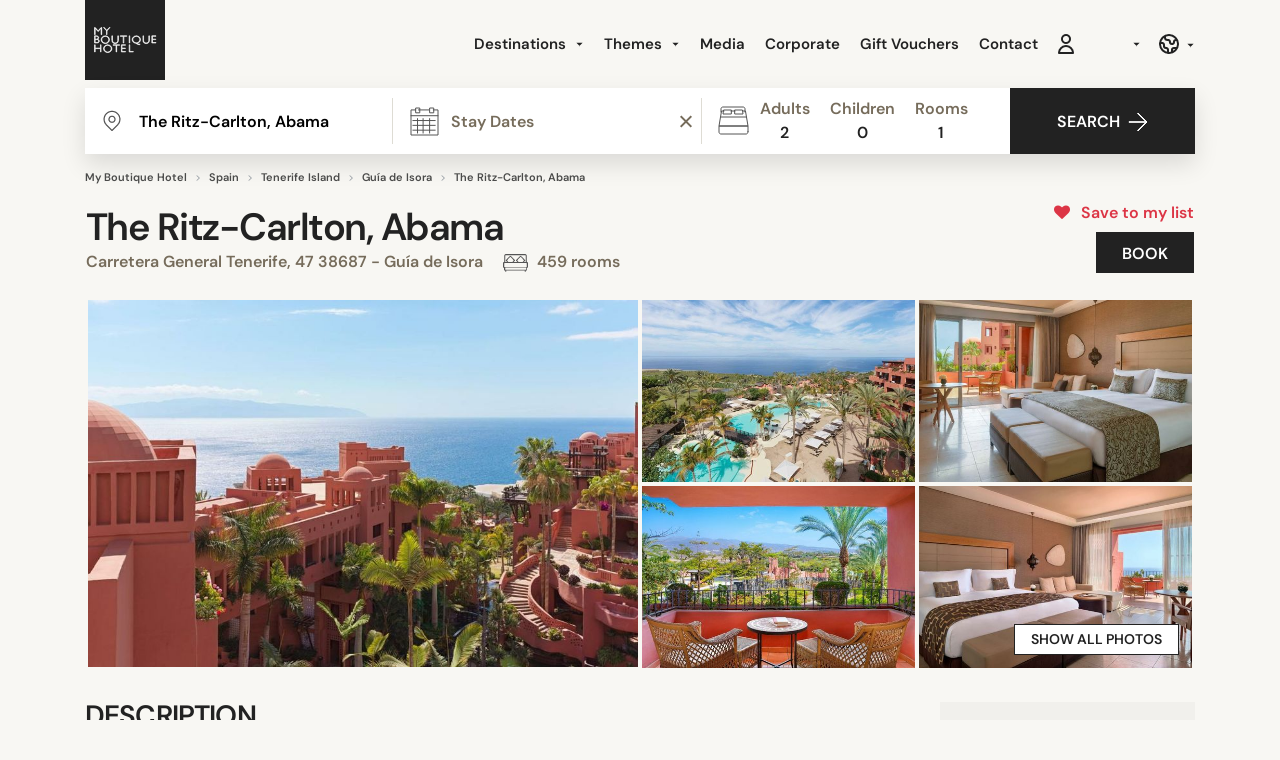

--- FILE ---
content_type: text/html; charset=UTF-8
request_url: https://www.myboutiquehotel.com/en/boutique-hotels-guia-de-isora/the-ritz-carlton-abama.html
body_size: 33939
content:


<!DOCTYPE html>
<html lang="en" xmlns="http://www.w3.org/1999/xhtml">
<head>
    <meta charset="utf-8">
    <meta http-equiv="x-ua-compatible" content="ie=edge">
    <title>The Ritz-Carlton, Abama, a Design Boutique Hotel Guía de Isora, Spain</title>
    <meta name="robots" content="index,follow" >
<meta name="description" content="Looking for the The Ritz-Carlton, Abama Guía de Isora ? Check our special offers and deals on our collection: My Boutique hotel Guía de Isora">
<link rel="canonical" href="https://www.myboutiquehotel.com/en/boutique-hotels-guia-de-isora/the-ritz-carlton-abama.html" >
    <meta name="viewport" content="width=device-width, initial-scale=1, maximum-scale=2">
    <meta name="theme-color" content="#FFFFFF">
    <link rel="icon" type="image/svg+xml" href="/favicon.svg">

<style>

    @font-face {
        font-family: 'DM Sans';
        src: url('https://www.myboutiquehotel.com/fonts/dmsans/DMSans18pt-Regular.woff2') format('woff2'),
            url('https://www.myboutiquehotel.com/fonts/dmsans/DMSans18pt-Regular.woff') format('woff');
        font-weight: normal;
        font-style: normal;
        font-display: swap;
    }

    @font-face {
        font-family: 'DM Sans';
        src: url('https://www.myboutiquehotel.com/fonts/dmsans/DMSans18pt-SemiBold.woff2') format('woff2'),
            url('https://www.myboutiquehotel.com/fonts/dmsans/DMSans18pt-SemiBold.woff') format('woff');
        font-weight: bold;
        font-style: normal;
        font-display: swap;
    }

    @font-face {
      font-family: 'fontello';
      src: url('https://www.myboutiquehotel.com/fonts/fontello/font/fontello.eot');
      src: url('https://www.myboutiquehotel.com/fonts/fontello/font/fontello.eot#iefix') format('embedded-opentype'),
           url('https://www.myboutiquehotel.com/fonts/fontello/font/fontello.woff2') format('woff2'),
           url('https://www.myboutiquehotel.com/fonts/fontello/font/fontello.woff') format('woff'),
           url('https://www.myboutiquehotel.com/fonts/fontello/font/fontello.ttf') format('truetype'),
           url('https://www.myboutiquehotel.com/fonts/fontello/font/fontello.svg#fontello') format('svg');
      font-weight: normal;
      font-style: normal;
    }
</style>
<link rel="dns-prefetch" href="https://static.cloudflareinsights.com">
<link rel="dns-prefetch" href="https://ajax.cloudflare.com">
<link rel="dns-prefetch" href="https://www.googletagmanager.com">

<link rel="preload" href="https://www.myboutiquehotel.com/fonts/dmsans/DMSans18pt-Regular.woff2" as="font" type="font/woff2" crossorigin="anonymous">
<link rel="preload" href="https://www.myboutiquehotel.com/fonts/dmsans/DMSans18pt-SemiBold.woff2" as="font" type="font/woff2" crossorigin="anonymous">

<link rel="preload" href="https://www.myboutiquehotel.com/fonts/fontello/font/fontello.woff2" as="font" crossorigin="anonymous">

<link rel="preload" href="https://www.myboutiquehotel.com/css/myboutique-critical.css?v=1763484489" as="style" >
<link rel="stylesheet" type="text/css" href="https://www.myboutiquehotel.com/css/myboutique-critical.css?v=1763484489" fetchpriority="high">

<link rel="preload" href="https://www.myboutiquehotel.com/css/styles-format.css?v=1763484489" as="style" onload="this.rel='stylesheet'">

<!-- Google Tag Manager -->
<script src="https://www.googletagmanager.com/gtm.js?id=GTM-T2LFPRP" defer fetchpriority="low"></script> <script> window.dataLayer = window.dataLayer || []; window.dataLayer.push({'gtm.start':new Date().getTime(), event:'gtm.js'}); </script>
<!-- End Google Tag Manager -->

    <meta property="fb:app_id" content="253330711344138">
    
<link rel="alternate" type="text/html" hreflang="fr" href="https://www.myboutiquehotel.com/fr/boutique-hotels-guia-de-isora/the-ritz-carlton-abama.html">
<link rel="alternate" type="text/html" hreflang="en" href="https://www.myboutiquehotel.com/en/boutique-hotels-guia-de-isora/the-ritz-carlton-abama.html">
<link rel="alternate" type="text/html" hreflang="it" href="https://www.myboutiquehotel.com/it/boutique-hotels-guia-de-isora/the-ritz-carlton-abama.html">
<link rel="alternate" type="text/html" hreflang="de" href="https://www.myboutiquehotel.com/de/boutique-hotels-guia-de-isora/the-ritz-carlton-abama.html">
<link rel="alternate" type="text/html" hreflang="es" href="https://www.myboutiquehotel.com/es/boutique-hotels-guia-de-isora/the-ritz-carlton-abama.html">
<link rel="alternate" type="text/html" hreflang="nl" href="https://www.myboutiquehotel.com/nl/boutique-hotels-guia-de-isora/the-ritz-carlton-abama.html"><meta name="og:title" content="The Ritz-Carlton, Abama, Guía de Isora, Spain">
<meta name="og:description" content="Set in Tenerife’s southwest coast, this timeless island retreat overlooks the Atlantic Ocean and neighboring island of Gomera. It has 7 outdoor">
<meta name="og:site_name" content="Myboutiquehotel.com">
<meta name="og:url" content="https://www.myboutiquehotel.com/en/boutique-hotels-guia-de-isora/the-ritz-carlton-abama.html">
<meta name="og:image" content="https://www.myboutiquehotel.com/photos/112778/the-ritz-carlton-abama-guia-de-isora-095-1694188103-300x300.jpg">
<meta name="og:image:width" content="300">
<meta name="og:image:height" content="300">
<meta name="og:type" content="hotel">


<link rel="preload" href="/jslibs/jslibs.js?v=2" as="script">
<script src="/jslibs/jslibs.js?v=2" fetchpriority="high"></script>

</head>
<body class="lang-en  ">

<!-- Google Tag Manager (noscript) -->
<noscript><iframe src="https://www.googletagmanager.com/ns.html?id=GTM-T2LFPRP"
height="0" width="0" style="display:none;visibility:hidden"></iframe></noscript>
<!-- End Google Tag Manager (noscript) -->

<div id="fb-root"></div>

<div class="main-menu-header">
        <header class="site-header container d-flex align-items-center justify-content-between">
        <!-- Burger -->
        <div class="btn-toggle-menu pt-1">
            <span></span>
            <span></span>
            <span></span>
        </div>
        <a class="brand" title="Myboutiquehotel.com" href="https://www.myboutiquehotel.com/en/">
            <img class="logo mb-lg-2" src="https://www.myboutiquehotel.com/layout/icon/logo.svg" alt="Myboutiquehotel.com" width="80" height="80">
        </a>

                <!-- NAVS -->
        <div class="navs-container">
            <!-- MAIN NAV -->
            <nav class="main-nav">
                <div class="d-md-flex align-items-center justify-content-end">
                    <ul class="nav d-block d-lg-flex">
    <li class="dropdown mega-dropdown">
        <a href="/en/regions2.html" class="dropdown-toggle menulevel1 font-bold"
           data-toggle="dropdown">Destinations <span class="caret"></span></a>
        <div class="dropdown-menu dropdown-menu-left mega-dropdown-menu box-shadow mt-sm py-3">
            <div class="container">
                <div class="row">
                    <div class="col-6 col-md-3">
                        <ul>
                            <li class="dropdown-header full-w px-2 text-uppercase">Europe</li>
                            <li class="ml-2 hidden-xs full-w text-nowrap"><a title="France" href="/en/design-hotels-fr.html">France</a></li>                            <li class="divider"></li>
                            <li class="ml-2 hidden-xs full-w text-nowrap"><a title="Paris" href="/en/boutique-hotels-paris/">Paris</a></li><li class="ml-2 hidden-xs full-w text-nowrap"><a title="Lyon" href="/en/boutique-hotels-lyon/">Lyon</a></li><li class="ml-2 hidden-xs full-w text-nowrap"><a title="Marseille" href="/en/boutique-hotels-marseille/">Marseille</a></li><li class="ml-2 hidden-xs full-w text-nowrap"><a title="Nice" href="/en/boutique-hotels-nice/">Nice</a></li>                        </ul>
                        <ul>
                            <li class="divider"></li>
                            <li class="dropdown-header m-0 full-w px-2 text-uppercase hidden-xs">Africa</li>
                            <li class="ml-2 hidden-xs full-w text-nowrap"><a title="Marrakesh" href="/en/boutique-hotels-marrakech/">Marrakesh</a></li>                        </ul>
                    </div>
                    <div class="col-6 col-md-3">
                        <ul>
                            <li class="dropdown-header full-w px-2 text-uppercase">&nbsp;</li>
                            <li class="ml-2 hidden-xs full-w text-nowrap"><a title="United Kingdom" href="/en/design-hotels-gb.html">United Kingdom</a></li>                            <li class="ml-2 hidden-xs full-w text-nowrap"><a title="London" href="/en/boutique-hotels-london/">London</a></li><li class="ml-2 hidden-xs full-w text-nowrap"><a title="Berlin" href="/en/boutique-hotels-berlin/">Berlin</a></li><li class="ml-2 hidden-xs full-w text-nowrap"><a title="Rome" href="/en/boutique-hotels-rome/">Rome</a></li><li class="ml-2 hidden-xs full-w text-nowrap"><a title="Venice" href="/en/boutique-hotels-venice/">Venice</a></li><li class="ml-2 hidden-xs full-w text-nowrap"><a title="Milan" href="/en/boutique-hotels-milano/">Milan</a></li><li class="ml-2 hidden-xs full-w text-nowrap"><a title="Lisbon" href="/en/boutique-hotels-lisbon/">Lisbon</a></li><li class="ml-2 hidden-xs full-w text-nowrap"><a title="Amsterdam" href="/en/boutique-hotels-amsterdam/">Amsterdam</a></li><li class="ml-2 hidden-xs full-w text-nowrap"><a title="Barcelona" href="/en/boutique-hotels-barcelona/">Barcelona</a></li><li class="ml-2 hidden-xs full-w text-nowrap"><a title="Minorca" href="/en/boutique-hotels-minorca/">Minorca</a></li><li class="ml-2 hidden-xs full-w text-nowrap"><a title="Majorca" href="/en/boutique-hotels-majorque/">Majorca</a></li><li class="ml-2 hidden-xs full-w text-nowrap"><a title="Seville" href="/en/boutique-hotels-sevilla/">Seville</a></li><li class="ml-2 hidden-xs full-w text-nowrap"><a title="Ibiza" href="/en/boutique-hotels-ibiza/">Ibiza</a></li>                            <li class="ml-2 hidden-xs full-w text-nowrap"><a title="Lanzarote" href="/en/hotel-lanzarote/">Lanzarote</a></li><li class="ml-2 hidden-xs full-w text-nowrap"><a title="Tenerife Island" href="/en/hotel-spain-canaria-tenerife/">Tenerife Island</a></li><li class="ml-2 hidden-xs full-w text-nowrap"><a title="Sardinia" href="/en/hotel-sardegna-italy/">Sardinia</a></li>                        </ul>
                    </div>
                    <div class="col-6 col-md-3">
                        <ul>
                            <li class="dropdown-header full-w px-2 text-uppercase">Americas</li>
                            <li class="ml-2 hidden-xs full-w text-nowrap"><a title="U.S.A." href="/en/design-hotels-us.html">U.S.A.</a></li><li class="ml-2 hidden-xs full-w text-nowrap"><a title="Canada" href="/en/design-hotels-ca.html">Canada</a></li><li class="ml-2 hidden-xs full-w text-nowrap"><a title="Brazil" href="/en/design-hotels-br.html">Brazil</a></li>                            <li class="divider"></li>
                            <li class="ml-2 hidden-xs full-w text-nowrap"><a title="New York City" href="/en/boutique-hotels-new-york/">New York City</a></li><li class="ml-2 hidden-xs full-w text-nowrap"><a title="Montreal" href="/en/boutique-hotels-montreal/">Montreal</a></li><li class="ml-2 hidden-xs full-w text-nowrap"><a title="Rio de Janeiro" href="/en/boutique-hotels-rio-de-janeiro/">Rio de Janeiro</a></li>                        </ul>
                    </div>
                    <div class="col-6 col-md-3">
                        <ul>
                            <li class="dropdown-header full-w px-2 text-uppercase">Asia</li>
                            <li class="ml-2 hidden-xs full-w text-nowrap"><a title="China" href="/en/design-hotels-cn.html">China</a></li><li class="ml-2 hidden-xs full-w text-nowrap"><a title="Japan" href="/en/design-hotels-jp.html">Japan</a></li>                            <li class="divider"></li>
                            <li class="ml-2 hidden-xs full-w text-nowrap"><a title="Shanghai" href="/en/boutique-hotels-shanghai/">Shanghai</a></li><li class="ml-2 hidden-xs full-w text-nowrap"><a title="Chengdu" href="/en/boutique-hotels-chengdu/">Chengdu</a></li><li class="ml-2 hidden-xs full-w text-nowrap"><a title="Tokyo" href="/en/boutique-hotels-tokyo/">Tokyo</a></li><li class="ml-2 hidden-xs full-w text-nowrap"><a title="Mai Khao" href="/en/boutique-hotels-mai-khao-beach/">Mai Khao</a></li><li class="ml-2 hidden-xs full-w text-nowrap"><a title="Bangkok" href="/en/boutique-hotels-bangkok/">Bangkok</a></li>                        </ul>
                    </div>
                </div>
            </div>

        </div>
    </li>

    <li class="dropdown mega-dropdown">
        <a href="/en/themes.html" class="dropdown-toggle menulevel1 font-bold"
           data-toggle="dropdown">Themes <span
                    class="caret"></span></a>
        <div class="dropdown-menu dropdown-menu-right mega-dropdown-menu box-shadow mt-sm py-3">
            <div class="container">
                <div class="row">

                    <div class="col-6 col-md-3"><ul><li class="dropdown-header px-sm hidden-xs">&nbsp;</li>	<li class="ml-2 hidden-xs full-w"><a id="theme7" title="New hotels" href="/en/all-new-hotels.html">New hotels</a></li>
	<li class="ml-2 hidden-xs full-w"><a id="theme579" title="Spa Hotels 2 Hours from Paris" href="/en/theme-5-hotels-spa-2h-paris.html">Spa Hotels 2 Hours from Paris</a></li>
	<li class="ml-2 hidden-xs full-w"><a id="theme346" title="Best Portugal" href="/en/theme-portugal-best-boutique-hotels.html">Best Portugal</a></li>
<li class="divider hidden-xs"></li>
                            <li class="ml-2 "><a href="/en/themes.html">All themes <span class="glyphicon glyphicon-chevron-right pull-right"></span></a></li></ul></div><div class="col-6 col-md-3"><ul><li class="dropdown-header px-2 hidden-xs text-uppercase">Style</li>	<li class="ml-2 hidden-xs full-w"><a id="theme4" title="Bed &amp; Breakfast" href="/en/theme-guesthouse.html">Bed &amp; Breakfast</a></li>
	<li class="ml-2 hidden-xs full-w"><a id="theme3" title="Apartments" href="/en/theme-apartment-design.html">Apartments</a></li>
	<li class="ml-2 hidden-xs full-w"><a id="theme50" title="Holiday Homes" href="/en/theme-villas.html">Holiday Homes</a></li>
	<li class="ml-2 hidden-xs full-w"><a id="theme2" title="Luxury Boutique Hotels" href="/en/theme-luxury-boutique-and-design-hotels.html">Luxury Boutique Hotels</a></li>
	<li class="ml-2 hidden-xs full-w"><a id="theme152" title="Grand Luxe" href="/en/theme-palace.html">Grand Luxe</a></li>
	<li class="ml-2 hidden-xs full-w"><a id="theme61" title="Hostels" href="/en/theme-design-hostels.html">Hostels</a></li>
	<li class="ml-2 hidden-xs full-w"><a id="theme389" title="Ski Chalets " href="/en/theme-chalet.html">Ski Chalets </a></li>
	<li class="ml-2 hidden-xs full-w"><a id="theme327" title="Ryokans" href="/en/theme-ryokans.html">Ryokans</a></li>
	<li class="ml-2 hidden-xs full-w"><a id="theme49" title="Beach Resorts" href="/en/theme-beach-resorts.html">Beach Resorts</a></li>
</ul></div><div class="col-6 col-md-3"><ul><li class="dropdown-header px-2 hidden-xs text-uppercase">Inspiration</li>	<li class="ml-2 hidden-xs full-w"><a id="theme15" title="&quot;Coup de Coeur&quot;" href="/en/theme-favorites.html">&quot;Coup de Coeur&quot;</a></li>
	<li class="ml-2 hidden-xs full-w"><a id="theme458" title="Boheme" href="/en/theme-boho.html">Boheme</a></li>
	<li class="ml-2 hidden-xs full-w"><a id="theme304" title="Slow travel" href="/en/theme-slow-travel.html">Slow travel</a></li>
	<li class="ml-2 hidden-xs full-w"><a id="theme25" title="Eco Lodges" href="/en/theme-eco-hotels.html">Eco Lodges</a></li>
	<li class="ml-2 hidden-xs full-w"><a id="theme543" title="Glamping" href="/en/theme-glamping.html">Glamping</a></li>
	<li class="ml-2 hidden-xs full-w"><a id="theme33" title="Unusual Hotels" href="/en/theme-unusual-hotels.html">Unusual Hotels</a></li>
	<li class="ml-2 hidden-xs full-w"><a id="theme35" title="Incredible hotels " href="/en/theme-hotels-incroyables.html">Incredible hotels </a></li>
	<li class="ml-2 hidden-xs full-w"><a id="theme151" title="Modern Classic" href="/en/theme-classic-contemporain.html">Modern Classic</a></li>
	<li class="ml-2 hidden-xs full-w"><a id="theme83" title="Beautiful mansions" href="/en/theme-belle-demeure.html">Beautiful mansions</a></li>
	<li class="ml-2 hidden-xs full-w"><a id="theme130" title="Architect-Designed" href="/en/theme-designer-hotels.html">Architect-Designed</a></li>
</ul></div><div class="col-6 col-md-3"><ul><li class="dropdown-header px-sm hidden-xs">&nbsp;</li>	<li class="ml-2 hidden-xs full-w"><a id="theme71" title="Wellness Spa Weekend" href="/en/theme-wellness-and-spa-week-end-hotels.html">Wellness Spa Weekend</a></li>
	<li class="ml-2 hidden-xs full-w"><a id="theme26" title="City Break" href="/en/theme-city-break.html">City Break</a></li>
	<li class="ml-2 hidden-xs full-w"><a id="theme281" title="Adults only" href="/en/theme-adults-only.html">Adults only</a></li>
	<li class="ml-2 hidden-xs full-w"><a id="theme587" title="Bed & Breakfasts in France" href="/en/theme-chambres-hotes-charme.html">Bed & Breakfasts in France</a></li>
	<li class="ml-2 hidden-xs full-w"><a id="theme32" title="Business Hotels" href="/en/theme-business-hotels.html">Business Hotels</a></li>
	<li class="ml-2 hidden-xs full-w"><a id="theme5" title="Meeting rooms" href="/en/theme-meeting-rooms.html">Meeting rooms</a></li>
	<li class="ml-2 hidden-xs full-w"><a id="theme115" title="Maison &amp; Objet" href="/en/theme-maison-objet-paris.html">Maison &amp; Objet</a></li>
</ul></div>
                </div>
            </div>
        </div>
    </li>


        <li><a href="/en/media/" class="menulevel1 font-bold" title="Media">Media</a></li>
    

            <li><a href="/en/corporate.html" title="Corporate MyboutiqueHotel.Com" class="menulevel1 font-bold">Corporate</a></li>
    
            <li><a href="/en/cheques-cadeaux.html" class="menulevel1 font-bold" title="Gift Vouchers">Gift Vouchers</a></li>
    
    <!--<li><a class="showforsmall" href="/en/deals/">Special offers</a></li>-->
    <li><a href="/en/contact.php" class="menulevel1 font-bold">Contact</a></li>

<!--     <li class="account-header-userdata-menuaccount hideforsmall">
        <div href="javascript:void(0)" class="menulevel1 font-bold cursor-pointer" onclick="$('#btn-register').click()"><bold>my Account</bold></div>
    </li> -->

</ul>

                    <div class="position-relative">
                        <div class="d-flex justify-content-between mt-4 mt-md-0">

                            <div class="account-header-userdata"><div class="menulevel1 cursor-pointer font-bold ml-md-3" style="line-height: 0;" id="btn-register">
                                <svg width="24px" height="24px" viewBox="0 0 24 24" fill="none" xmlns="http://www.w3.org/2000/svg">
                                <path d="M16 7C16 9.20914 14.2091 11 12 11C9.79086 11 8 9.20914 8 7C8 4.79086 9.79086 3 12 3C14.2091 3 16 4.79086 16 7Z" stroke="currentColor" stroke-width="2" stroke-linecap="round" stroke-linejoin="round"/>
                                <path d="M12 14C8.13401 14 5 17.134 5 21H19C19 17.134 15.866 14 12 14Z" stroke="currentColor" stroke-width="2" stroke-linecap="round" stroke-linejoin="round"/>
                                </svg>
                            </div></div>


                            <div class="currency-select">
                                                                <a href="#" class="menulevel1 ml-md-3 font-bold dropdown-toggle"
                                   data-toggle="dropdown"><span style="min-width: 33px;display: inline-block;" id="currency-header"></span></a>
                                <ul class="box-shadow mt-0 dropdown-menu dropdown-menu-right mt-4 select-currency"></ul>
                                                            </div>

                            <div class="lang-select position-relative">
                                                                <a aria-label="Language" class="d-flex align-items-center menulevel1 ml-md-3 dropdown-toggle" data-toggle="dropdown"
                                   href="#">
                                                                       <svg width="24px" height="24px" xmlns="http://www.w3.org/2000/svg" fill="none" viewBox="0 0 24 24" stroke="currentColor"><path stroke-linecap="round" stroke-linejoin="round" stroke-width="2" d="M3.055 11H5a2 2 0 012 2v1a2 2 0 002 2 2 2 0 012 2v2.945M8 3.935V5.5A2.5 2.5 0 0010.5 8h.5a2 2 0 012 2 2 2 0 104 0 2 2 0 012-2h1.064M15 20.488V18a2 2 0 012-2h3.064M21 12a9 9 0 11-18 0 9 9 0 0118 0z"></path></svg>
                               </a>
                                <ul class="box-shadow mt-0 dropdown-menu dropdown-menu-right mt-3 lang select-lang py-1">
                                    <li class="d-block m-0"><a class="py-1 d-block px-3 text-dark" href="https://www.myboutiquehotel.com/fr/boutique-hotels-guia-de-isora/the-ritz-carlton-abama.html">Français</a></li><li class="d-block m-0"><a class="py-1 d-block px-3 text-dark" href="https://www.myboutiquehotel.com/it/boutique-hotels-guia-de-isora/the-ritz-carlton-abama.html">Italiano</a></li><li class="d-block m-0"><a class="py-1 d-block px-3 text-dark" href="https://www.myboutiquehotel.com/de/boutique-hotels-guia-de-isora/the-ritz-carlton-abama.html">Deutsch</a></li><li class="d-block m-0"><a class="py-1 d-block px-3 text-dark" href="https://www.myboutiquehotel.com/es/boutique-hotels-guia-de-isora/the-ritz-carlton-abama.html">Español</a></li><li class="d-block m-0"><a class="py-1 d-block px-3 text-dark" href="https://www.myboutiquehotel.com/nl/boutique-hotels-guia-de-isora/the-ritz-carlton-abama.html">Nederlands</a></li>                                </ul>
                            </div>

                            
                        </div>
                    </div>
                </div>
            </nav>
        </div>
        <button type="button" class="text-dark custom-btn-search btn-toggle-form d-block d-sm-none" name="search-button-mobile" id="search-button-mobile" aria-label="search button mobile">
            <i class="icon-search mr-1"></i>
        </button>
        <div class="d-md-none header-cart-mobile" style="position: absolute;top: 8px;right: 59px;"><div id="cart-menu-wrapper"></div>

<script>
    function deleteCart(id) {
        $.ajax({
            url: '/en/ajax/removecart.php?cart_id='+id,
        })
        .done(function() {
            $("[cart-line='" + id + "']").remove();
            $(".cart-menu-count").text($('.cart-line').length/2); // divide by 2 because of mobile+desktop versions
        });

        if ($('.cart-line').length == 0) {
            $(".cart-menu").hide();
        }
    }
</script>
</div>
    </header>
    <div class="clearfix"></div>
</div>


<main class="pt-5 pt-md-0" id="site-container">

<style type="text/css">

    @media (max-width: 575px) {
        .hotel-room-table-list thead {
            display: none !important;
        }
        .hotel-room-table-list table,
        .hotel-room-table-list thead,
        .hotel-room-table-list tbody,
        .hotel-room-table-list tr,
        .hotel-room-table-list td {
            display: block;
            border:  0;
        }
        .hotel-room-table-list table,
        .hotel-room-table-list td {
            display: block;
            border:  0;
        }
        .hotel-room-table-list .room-line-first .cell-infos {
            border-top: 3px solid #ddd;
        }
        .hotel-room-table-list .cell-max-occupancy {
            float: right;
        }
        .hotel-room-table-list .cell-select-room-list {
            width: 50%;
        }
    }
    @media (max-width: 991px) {
        .hotel-room-table-list thead {
            top: 0 !important;
        }
    }

    .hotel-room-table-list .room-line-first td {
        border-top-width: 3px;
    }
    .hotel-room-table-list .cell-infos {
        width: 90vw;
        max-width: 90vw;
    }
    @media (min-width: 768px) {
        .hotel-room-table-list .cell-infos {
            width: 300px;
            max-width: 300px;
        }
    }

</style>
<!--
*
* FORM BOOKING
*
-->
<div>
    <section class="section-search mb-sm">
        <div class="container">
            
<form style="z-index: 1022;" class="form-booking form-booking-styles-fade box-shadow" method="post" id="locator"  target="_blank">
<!--    <img class="btn-close-form btn-close-filter" src="/layout/icon/cross-out-black.svg" alt="">-->
<!--    <img class="logo" src="/layout/icon/logo.svg" alt="">-->
    <div class="row no-gutters bg-primary">
        <div class="col-lg-11 col-xl-10 fields-container">
            <div class="row no-gutters">
                <div class="col-md-4 input-bdr">
                    <input id="destination-field" name="search_dest" value="The Ritz-Carlton, Abama" class="destination custom-input" type="search" placeholder="Region, City or Specific Hotel">
                    <input type="hidden" name="id_destination" id="id_dest" value="hotel|112778">
                </div>
                <div id="error-text" data-text="Sorry, we need to know at least part of the name to launch the search." style="display: none;"></div>

                <div class="col-md-4 input-bdr">
                    <input type="hidden" name="date_start">
                    <input type="hidden" name="date_end">
                    <input class="date custom-input cursor-pointer" name="date" value="" type="text" data-toggle="daterangepicker" placeholder="Stay Dates" readonly="readonly">
                    <span class="daterangepicker-clear position-absolute h-100 d-flex align-items-center px-2 bg-white cursor-pointer"><div></div><div></div></span>
                </div>

                <div class="col-md-4 no-p-r">
                    <div class="input-stepper persons custom-input no-p-r cursor-pointer">
                        <div class="d-flex align-items-center indicators-container font-bold">
                            <div class="indicators text-center">
                                <div class="text-muted">Adults</div>
                                <div class="count-adults">1</div>
                            </div>
                            <div class="indicators text-center">
                                <div class="text-muted">Children</div>
                                <div class="count-children">1</div>
                            </div>
                            <div class="indicators text-center">
                                <div class="text-muted">Rooms</div>
                                <div class="count-rooms">1</div>
                            </div>
                        </div>
                        
                        <div class="stepper">
                            <img class="cross" src="/layout/icon/cross-out.svg" loading="lazy" alt="Close">
                            <div class="clearfix"></div>
                            <div class="stepper-row" data-min="1" data-max="30">
                                <div class="font-semibold">Adults</div>
                                <div class="d-flex align-items-center">
                                    <button type="button" class="p-0 h5 m-0 text-primary minus">-</button>
                                    <span class="count text-center" style="min-width: 37px;" data-count="count-adults">1</span>
                                    <button type="button" class="p-0 h5 m-0 text-primary plus">+</button>
                                </div>
                                <input type="hidden" name="count-adults" value="2">
                            </div>
                            <div class="stepper-row" data-min="0" data-max="10">
                                <div class="font-semibold">Children</div>
                                <div class="d-flex align-items-center">
                                    <button type="button" class="p-0 h5 m-0 text-primary minus">-</button>
                                    <span class="count text-center" style="min-width: 37px;" data-count="count-children">1</span>
                                    <button type="button" class="p-0 h5 m-0 text-primary plus">+</button>
                                </div>
                                <input type="hidden" name="count-children" value="0">
                            </div>
                            <div class="stepper-row mb-0" data-min="1" data-max="30">
                                <div class="font-semibold">Rooms</div>
                                <div class="d-flex align-items-center">
                                    <button type="button" class="p-0 h5 m-0 text-primary minus">-</button>
                                    <span class="count text-center" style="min-width: 37px;" data-count="count-rooms">1</span>
                                    <button type="button" class="p-0 h5 m-0 text-primary plus">+</button>
                                </div>
                                <input type="hidden" name="count-rooms" value="1">
                            </div>
                            <div class="child-age-wrapper mt-3" style="display: none;">
                                <div class="font-weight-bold">Age of the children</div>
                                <div class="row">
                                                                            <div class="col-4 child-age-select-col">
                                            <select class="child-age-select py-0 pr-2 form-control w-100 mt-1" name="child-age-1" style="height: 32px;background-position: calc(100% - 8px) center; font-size: 14px !important;">
                                                                                                    <option
                                                                                                        value="1">1 year</option>
                                                                                                    <option
                                                                                                        value="2">2 years</option>
                                                                                                    <option
                                                                                                        value="3">3 years</option>
                                                                                                    <option
                                                                                                        value="4">4 years</option>
                                                                                                    <option
                                                                                                        value="5">5 years</option>
                                                                                                    <option
                                                                                                        value="6">6 years</option>
                                                                                                    <option
                                                                                                        value="7">7 years</option>
                                                                                                    <option
                                                                                                        value="8">8 years</option>
                                                                                                    <option
                                                                                                        value="9">9 years</option>
                                                                                                    <option
                                                                                                        value="10">10 years</option>
                                                                                                    <option
                                                                                                        value="11">11 years</option>
                                                                                                    <option
                                                     selected                                                     value="12">12 years</option>
                                                                                                    <option
                                                                                                        value="13">13 years</option>
                                                                                                    <option
                                                                                                        value="14">14 years</option>
                                                                                                    <option
                                                                                                        value="15">15 years</option>
                                                                                                    <option
                                                                                                        value="16">16 years</option>
                                                                                                    <option
                                                                                                        value="17">17 years</option>
                                                                                            </select>
                                        </div>
                                                                            <div class="col-4 child-age-select-col">
                                            <select class="child-age-select py-0 pr-2 form-control w-100 mt-1" name="child-age-2" style="height: 32px;background-position: calc(100% - 8px) center; font-size: 14px !important;">
                                                                                                    <option
                                                                                                        value="1">1 year</option>
                                                                                                    <option
                                                                                                        value="2">2 years</option>
                                                                                                    <option
                                                                                                        value="3">3 years</option>
                                                                                                    <option
                                                                                                        value="4">4 years</option>
                                                                                                    <option
                                                                                                        value="5">5 years</option>
                                                                                                    <option
                                                                                                        value="6">6 years</option>
                                                                                                    <option
                                                                                                        value="7">7 years</option>
                                                                                                    <option
                                                                                                        value="8">8 years</option>
                                                                                                    <option
                                                                                                        value="9">9 years</option>
                                                                                                    <option
                                                                                                        value="10">10 years</option>
                                                                                                    <option
                                                                                                        value="11">11 years</option>
                                                                                                    <option
                                                     selected                                                     value="12">12 years</option>
                                                                                                    <option
                                                                                                        value="13">13 years</option>
                                                                                                    <option
                                                                                                        value="14">14 years</option>
                                                                                                    <option
                                                                                                        value="15">15 years</option>
                                                                                                    <option
                                                                                                        value="16">16 years</option>
                                                                                                    <option
                                                                                                        value="17">17 years</option>
                                                                                            </select>
                                        </div>
                                                                            <div class="col-4 child-age-select-col">
                                            <select class="child-age-select py-0 pr-2 form-control w-100 mt-1" name="child-age-3" style="height: 32px;background-position: calc(100% - 8px) center; font-size: 14px !important;">
                                                                                                    <option
                                                                                                        value="1">1 year</option>
                                                                                                    <option
                                                                                                        value="2">2 years</option>
                                                                                                    <option
                                                                                                        value="3">3 years</option>
                                                                                                    <option
                                                                                                        value="4">4 years</option>
                                                                                                    <option
                                                                                                        value="5">5 years</option>
                                                                                                    <option
                                                                                                        value="6">6 years</option>
                                                                                                    <option
                                                                                                        value="7">7 years</option>
                                                                                                    <option
                                                                                                        value="8">8 years</option>
                                                                                                    <option
                                                                                                        value="9">9 years</option>
                                                                                                    <option
                                                                                                        value="10">10 years</option>
                                                                                                    <option
                                                                                                        value="11">11 years</option>
                                                                                                    <option
                                                     selected                                                     value="12">12 years</option>
                                                                                                    <option
                                                                                                        value="13">13 years</option>
                                                                                                    <option
                                                                                                        value="14">14 years</option>
                                                                                                    <option
                                                                                                        value="15">15 years</option>
                                                                                                    <option
                                                                                                        value="16">16 years</option>
                                                                                                    <option
                                                                                                        value="17">17 years</option>
                                                                                            </select>
                                        </div>
                                                                            <div class="col-4 child-age-select-col">
                                            <select class="child-age-select py-0 pr-2 form-control w-100 mt-1" name="child-age-4" style="height: 32px;background-position: calc(100% - 8px) center; font-size: 14px !important;">
                                                                                                    <option
                                                                                                        value="1">1 year</option>
                                                                                                    <option
                                                                                                        value="2">2 years</option>
                                                                                                    <option
                                                                                                        value="3">3 years</option>
                                                                                                    <option
                                                                                                        value="4">4 years</option>
                                                                                                    <option
                                                                                                        value="5">5 years</option>
                                                                                                    <option
                                                                                                        value="6">6 years</option>
                                                                                                    <option
                                                                                                        value="7">7 years</option>
                                                                                                    <option
                                                                                                        value="8">8 years</option>
                                                                                                    <option
                                                                                                        value="9">9 years</option>
                                                                                                    <option
                                                                                                        value="10">10 years</option>
                                                                                                    <option
                                                                                                        value="11">11 years</option>
                                                                                                    <option
                                                     selected                                                     value="12">12 years</option>
                                                                                                    <option
                                                                                                        value="13">13 years</option>
                                                                                                    <option
                                                                                                        value="14">14 years</option>
                                                                                                    <option
                                                                                                        value="15">15 years</option>
                                                                                                    <option
                                                                                                        value="16">16 years</option>
                                                                                                    <option
                                                                                                        value="17">17 years</option>
                                                                                            </select>
                                        </div>
                                                                            <div class="col-4 child-age-select-col">
                                            <select class="child-age-select py-0 pr-2 form-control w-100 mt-1" name="child-age-5" style="height: 32px;background-position: calc(100% - 8px) center; font-size: 14px !important;">
                                                                                                    <option
                                                                                                        value="1">1 year</option>
                                                                                                    <option
                                                                                                        value="2">2 years</option>
                                                                                                    <option
                                                                                                        value="3">3 years</option>
                                                                                                    <option
                                                                                                        value="4">4 years</option>
                                                                                                    <option
                                                                                                        value="5">5 years</option>
                                                                                                    <option
                                                                                                        value="6">6 years</option>
                                                                                                    <option
                                                                                                        value="7">7 years</option>
                                                                                                    <option
                                                                                                        value="8">8 years</option>
                                                                                                    <option
                                                                                                        value="9">9 years</option>
                                                                                                    <option
                                                                                                        value="10">10 years</option>
                                                                                                    <option
                                                                                                        value="11">11 years</option>
                                                                                                    <option
                                                     selected                                                     value="12">12 years</option>
                                                                                                    <option
                                                                                                        value="13">13 years</option>
                                                                                                    <option
                                                                                                        value="14">14 years</option>
                                                                                                    <option
                                                                                                        value="15">15 years</option>
                                                                                                    <option
                                                                                                        value="16">16 years</option>
                                                                                                    <option
                                                                                                        value="17">17 years</option>
                                                                                            </select>
                                        </div>
                                                                            <div class="col-4 child-age-select-col">
                                            <select class="child-age-select py-0 pr-2 form-control w-100 mt-1" name="child-age-6" style="height: 32px;background-position: calc(100% - 8px) center; font-size: 14px !important;">
                                                                                                    <option
                                                                                                        value="1">1 year</option>
                                                                                                    <option
                                                                                                        value="2">2 years</option>
                                                                                                    <option
                                                                                                        value="3">3 years</option>
                                                                                                    <option
                                                                                                        value="4">4 years</option>
                                                                                                    <option
                                                                                                        value="5">5 years</option>
                                                                                                    <option
                                                                                                        value="6">6 years</option>
                                                                                                    <option
                                                                                                        value="7">7 years</option>
                                                                                                    <option
                                                                                                        value="8">8 years</option>
                                                                                                    <option
                                                                                                        value="9">9 years</option>
                                                                                                    <option
                                                                                                        value="10">10 years</option>
                                                                                                    <option
                                                                                                        value="11">11 years</option>
                                                                                                    <option
                                                     selected                                                     value="12">12 years</option>
                                                                                                    <option
                                                                                                        value="13">13 years</option>
                                                                                                    <option
                                                                                                        value="14">14 years</option>
                                                                                                    <option
                                                                                                        value="15">15 years</option>
                                                                                                    <option
                                                                                                        value="16">16 years</option>
                                                                                                    <option
                                                                                                        value="17">17 years</option>
                                                                                            </select>
                                        </div>
                                                                            <div class="col-4 child-age-select-col">
                                            <select class="child-age-select py-0 pr-2 form-control w-100 mt-1" name="child-age-7" style="height: 32px;background-position: calc(100% - 8px) center; font-size: 14px !important;">
                                                                                                    <option
                                                                                                        value="1">1 year</option>
                                                                                                    <option
                                                                                                        value="2">2 years</option>
                                                                                                    <option
                                                                                                        value="3">3 years</option>
                                                                                                    <option
                                                                                                        value="4">4 years</option>
                                                                                                    <option
                                                                                                        value="5">5 years</option>
                                                                                                    <option
                                                                                                        value="6">6 years</option>
                                                                                                    <option
                                                                                                        value="7">7 years</option>
                                                                                                    <option
                                                                                                        value="8">8 years</option>
                                                                                                    <option
                                                                                                        value="9">9 years</option>
                                                                                                    <option
                                                                                                        value="10">10 years</option>
                                                                                                    <option
                                                                                                        value="11">11 years</option>
                                                                                                    <option
                                                     selected                                                     value="12">12 years</option>
                                                                                                    <option
                                                                                                        value="13">13 years</option>
                                                                                                    <option
                                                                                                        value="14">14 years</option>
                                                                                                    <option
                                                                                                        value="15">15 years</option>
                                                                                                    <option
                                                                                                        value="16">16 years</option>
                                                                                                    <option
                                                                                                        value="17">17 years</option>
                                                                                            </select>
                                        </div>
                                                                            <div class="col-4 child-age-select-col">
                                            <select class="child-age-select py-0 pr-2 form-control w-100 mt-1" name="child-age-8" style="height: 32px;background-position: calc(100% - 8px) center; font-size: 14px !important;">
                                                                                                    <option
                                                                                                        value="1">1 year</option>
                                                                                                    <option
                                                                                                        value="2">2 years</option>
                                                                                                    <option
                                                                                                        value="3">3 years</option>
                                                                                                    <option
                                                                                                        value="4">4 years</option>
                                                                                                    <option
                                                                                                        value="5">5 years</option>
                                                                                                    <option
                                                                                                        value="6">6 years</option>
                                                                                                    <option
                                                                                                        value="7">7 years</option>
                                                                                                    <option
                                                                                                        value="8">8 years</option>
                                                                                                    <option
                                                                                                        value="9">9 years</option>
                                                                                                    <option
                                                                                                        value="10">10 years</option>
                                                                                                    <option
                                                                                                        value="11">11 years</option>
                                                                                                    <option
                                                     selected                                                     value="12">12 years</option>
                                                                                                    <option
                                                                                                        value="13">13 years</option>
                                                                                                    <option
                                                                                                        value="14">14 years</option>
                                                                                                    <option
                                                                                                        value="15">15 years</option>
                                                                                                    <option
                                                                                                        value="16">16 years</option>
                                                                                                    <option
                                                                                                        value="17">17 years</option>
                                                                                            </select>
                                        </div>
                                                                            <div class="col-4 child-age-select-col">
                                            <select class="child-age-select py-0 pr-2 form-control w-100 mt-1" name="child-age-9" style="height: 32px;background-position: calc(100% - 8px) center; font-size: 14px !important;">
                                                                                                    <option
                                                                                                        value="1">1 year</option>
                                                                                                    <option
                                                                                                        value="2">2 years</option>
                                                                                                    <option
                                                                                                        value="3">3 years</option>
                                                                                                    <option
                                                                                                        value="4">4 years</option>
                                                                                                    <option
                                                                                                        value="5">5 years</option>
                                                                                                    <option
                                                                                                        value="6">6 years</option>
                                                                                                    <option
                                                                                                        value="7">7 years</option>
                                                                                                    <option
                                                                                                        value="8">8 years</option>
                                                                                                    <option
                                                                                                        value="9">9 years</option>
                                                                                                    <option
                                                                                                        value="10">10 years</option>
                                                                                                    <option
                                                                                                        value="11">11 years</option>
                                                                                                    <option
                                                     selected                                                     value="12">12 years</option>
                                                                                                    <option
                                                                                                        value="13">13 years</option>
                                                                                                    <option
                                                                                                        value="14">14 years</option>
                                                                                                    <option
                                                                                                        value="15">15 years</option>
                                                                                                    <option
                                                                                                        value="16">16 years</option>
                                                                                                    <option
                                                                                                        value="17">17 years</option>
                                                                                            </select>
                                        </div>
                                                                            <div class="col-4 child-age-select-col">
                                            <select class="child-age-select py-0 pr-2 form-control w-100 mt-1" name="child-age-10" style="height: 32px;background-position: calc(100% - 8px) center; font-size: 14px !important;">
                                                                                                    <option
                                                                                                        value="1">1 year</option>
                                                                                                    <option
                                                                                                        value="2">2 years</option>
                                                                                                    <option
                                                                                                        value="3">3 years</option>
                                                                                                    <option
                                                                                                        value="4">4 years</option>
                                                                                                    <option
                                                                                                        value="5">5 years</option>
                                                                                                    <option
                                                                                                        value="6">6 years</option>
                                                                                                    <option
                                                                                                        value="7">7 years</option>
                                                                                                    <option
                                                                                                        value="8">8 years</option>
                                                                                                    <option
                                                                                                        value="9">9 years</option>
                                                                                                    <option
                                                                                                        value="10">10 years</option>
                                                                                                    <option
                                                                                                        value="11">11 years</option>
                                                                                                    <option
                                                     selected                                                     value="12">12 years</option>
                                                                                                    <option
                                                                                                        value="13">13 years</option>
                                                                                                    <option
                                                                                                        value="14">14 years</option>
                                                                                                    <option
                                                                                                        value="15">15 years</option>
                                                                                                    <option
                                                                                                        value="16">16 years</option>
                                                                                                    <option
                                                                                                        value="17">17 years</option>
                                                                                            </select>
                                        </div>
                                                                    </div>
                            </div>
                        </div>
                    </div>
                </div>
            </div>
        </div>
        <div class="col-lg-1 col-xl-2 cta-container">
            <button type="submit" name="submitSearch" class="custom-btn btn-blue btn-submit d-flex align-items-center justify-content-center">
                <span class="d-block mr-2 d-lg-none d-xl-block">Search</span>
                <svg class="" xmlns="http://www.w3.org/2000/svg" xmlns:xlink="http://www.w3.org/1999/xlink" width="19" height="20" viewBox="0 0 19 20">
                    <defs>
                        <path id="a" d="M554 3254.99l-9.01-8.99-.39.39 8.33 8.33H536v.55h16.93l-8.33 8.34.39.39z"></path>
                    </defs>
                    <g transform="translate(-535 -3245)">
                        <use fill="#fff" xlink:href="#a"></use>
                        <use fill="#fff" fill-opacity="0" stroke="#fff" stroke-miterlimit="50" xlink:href="#a"></use>
                    </g>
                </svg>
            </button>
        </div>
    </div>
</form>
        </div>
    </section>

    <!--
    *
    * BREADCRUMBS
    *
    -->
<nav class="color-dark-grey font-xs" aria-label="breadcrumb">
    <div class="container">
        <ol class="breadcrumb font-weight-bold" itemscope itemtype="https://schema.org/BreadcrumbList">
                        <li itemprop="itemListElement" itemscope itemtype="https://schema.org/ListItem" class="breadcrumb-item"><a  itemprop="item" href="/en/" title="My Boutique Hotel">My Boutique Hotel</a><meta itemprop="name" content="My Boutique Hotel" ><meta itemprop="position" content="1" ></li><li itemprop="itemListElement" itemscope itemtype="https://schema.org/ListItem" class="breadcrumb-item"><a  itemprop="item" href="/en/design-hotels-es.html" title="Spain Boutique Hotels">Spain</a><meta itemprop="name" content="Spain" ><meta itemprop="position" content="2" ></li><li itemprop="itemListElement" itemscope itemtype="https://schema.org/ListItem" class="breadcrumb-item"><a  itemprop="item" href="/en/hotel-spain-canaria-tenerife/" title="Tenerife Island Boutique Hotels">Tenerife Island</a><meta itemprop="name" content="Tenerife Island" ><meta itemprop="position" content="3" ></li><li itemprop="itemListElement" itemscope itemtype="https://schema.org/ListItem" class="breadcrumb-item"><a  itemprop="item" href="/en/boutique-hotels-guia-de-isora/" title="Guía de Isora Boutique Hotels">Guía de Isora</a><meta itemprop="name" content="Guía de Isora" ><meta itemprop="position" content="4" ></li><li itemprop="itemListElement" itemscope itemtype="https://schema.org/ListItem" class="breadcrumb-item"><span class="hidden-xs">The Ritz-Carlton, Abama</span><meta itemprop="name" content="The Ritz-Carlton, Abama" ><meta itemprop="position" content="5" ></li>        </ol>
    </div>
</nav>

    <!--
    *
    * CONTENT
    *
    -->
    <section class="section-rooms pb-xl">
        <div class="swiper-container-wrapper swiper-hotel">
            <div class="container py-3 px-0">
                <div class="px-md-3">
                                        <div class="d-flex justify-content-between align-items-center mb-3 px-3 px-md-0">
                        <div>
                            <h1 class="title-md font-bold mb-md-1">The Ritz-Carlton, Abama</h1>

                            <div class="mr-sm text-muted font-bold">
                            Carretera General Tenerife, 47
38687 - Guía de Isora                                <img class="icon ml-md-3 mr-xs" src="/layout/icon/icon-bed.svg" width="25" height="18" alt="459 rooms">&nbsp;459&nbsp;rooms                            </div>

                        </div>
                        <div class="text-md-right col pr-0 mr-0 d-none d-md-block">
                            <a id="add-hotel" data-hotel-id="112778"
                               data-url="produit"
                               data-bookmark="Save to my list: The Ritz-Carlton, Abama, a Design Boutique Hotel Guía de Isora, Spain"
                               class="text-nowrap text-danger font-weight-bold wishlist "
                               href="#">
                                <i class="icon-heart"></i>&nbsp;
                                Save to my list                            </a>

                            <div class="my-3">
                                                                    <div class="urlencoded btn btn-primary w-100 text-center mt-3 d-inline " target="_new" data-urlencoded="[base64]">
                                        Book                                    </div>
                                                                                                </div>

                        </div>
                    </div>
                </div>
                                
                                        <div data-toggle="modal" data-target="#mosaicModal" class="mosaic-small d-none d-md-block position-relative cursor-pointer mx-3">
                        <div class="row no-gutters">
                            <div class="col-6">
                                <img class="op9-hover square-size" src="/photos/112778/the-ritz-carlton-abama-guia-de-isora-095-1694188103-900x570.jpg">
                            </div>
                            <div class="col-6">
                                <div class="row no-gutters">
                                    <div class="col-6">
                                        <img alt="The Ritz-Carlton, Abama" loading="lazy" class="op9-hover square-size" src="/photos/112778/the-ritz-carlton-abama-guia-de-isora-096-1694188104-600x350.jpg">
                                        <img alt="The Ritz-Carlton, Abama" loading="lazy" class="op9-hover square-size" src="/photos/112778/the-ritz-carlton-abama-guia-de-isora-097-1694188104-600x350.jpg">
                                    </div>
                                    <div class="col-6">
                                        <img alt="The Ritz-Carlton, Abama" loading="lazy" class="op9-hover square-size" src="/photos/112778/the-ritz-carlton-abama-guia-de-isora-098-1694188104-600x350.jpg">
                                        <img alt="The Ritz-Carlton, Abama" loading="lazy" class="op9-hover square-size" src="/photos/112778/the-ritz-carlton-abama-guia-de-isora-099-1694188104-600x350.jpg">
                                    </div>
                                </div>
                            </div>
                        </div>
                        <div class="btn btn-white btn-sm position-absolute py-1 px-3 text-nowrap"">Show all photos</div>
                    </div>
                    <div id="mosaicModal" class="modal fade" role="dialog" aria-labelledby="mosaicModal" aria-hidden="true">
                        <div class="modal-dialog modal-lg" role="document">
                            <div class="modal-content">
                                <div class="modal-header py-2">
                                        <div class="h5 modal-title font-weight-bold">The Ritz-Carlton, Abama</div>
                                        <button type="button" class="close" data-dismiss="modal" aria-label="Close"><span aria-hidden="true">&times;</span></button>
                                </div>
                                <div class="modal-body p-1 p-md-3">
                                    <div class="masonry">
                                                                                    <img
                                                data-toggle="modal"
                                                data-target="#photosFullModal"
                                                alt="The Ritz-Carlton, Abama"
                                                class="op9-hover
                                                cursor-pointer"
                                                loading="lazy"
                                                width="900"
                                                height="567"
                                                onClick="swiperPhotosFullModalSlideTo(0)"
                                                src="/photos/112778/the-ritz-carlton-abama-guia-de-isora-095-1694188103-600x350.jpg" />
                                                                                    <img
                                                data-toggle="modal"
                                                data-target="#photosFullModal"
                                                alt="The Ritz-Carlton, Abama"
                                                class="op9-hover
                                                cursor-pointer"
                                                loading="lazy"
                                                width="900"
                                                height="567"
                                                onClick="swiperPhotosFullModalSlideTo(1)"
                                                src="/photos/112778/the-ritz-carlton-abama-guia-de-isora-096-1694188104-600x350.jpg" />
                                                                                    <img
                                                data-toggle="modal"
                                                data-target="#photosFullModal"
                                                alt="The Ritz-Carlton, Abama"
                                                class="op9-hover
                                                cursor-pointer"
                                                loading="lazy"
                                                width="900"
                                                height="567"
                                                onClick="swiperPhotosFullModalSlideTo(2)"
                                                src="/photos/112778/the-ritz-carlton-abama-guia-de-isora-097-1694188104-600x350.jpg" />
                                                                                    <img
                                                data-toggle="modal"
                                                data-target="#photosFullModal"
                                                alt="The Ritz-Carlton, Abama"
                                                class="op9-hover
                                                cursor-pointer"
                                                loading="lazy"
                                                width="900"
                                                height="567"
                                                onClick="swiperPhotosFullModalSlideTo(3)"
                                                src="/photos/112778/the-ritz-carlton-abama-guia-de-isora-098-1694188104-600x350.jpg" />
                                                                                    <img
                                                data-toggle="modal"
                                                data-target="#photosFullModal"
                                                alt="The Ritz-Carlton, Abama"
                                                class="op9-hover
                                                cursor-pointer"
                                                loading="lazy"
                                                width="900"
                                                height="567"
                                                onClick="swiperPhotosFullModalSlideTo(4)"
                                                src="/photos/112778/the-ritz-carlton-abama-guia-de-isora-099-1694188104-600x350.jpg" />
                                                                                    <img
                                                data-toggle="modal"
                                                data-target="#photosFullModal"
                                                alt="The Ritz-Carlton, Abama"
                                                class="op9-hover
                                                cursor-pointer"
                                                loading="lazy"
                                                width="900"
                                                height="567"
                                                onClick="swiperPhotosFullModalSlideTo(5)"
                                                src="/photos/112778/the-ritz-carlton-abama-guia-de-isora-100-1694188104-600x350.jpg" />
                                                                                    <img
                                                data-toggle="modal"
                                                data-target="#photosFullModal"
                                                alt="The Ritz-Carlton, Abama"
                                                class="op9-hover
                                                cursor-pointer"
                                                loading="lazy"
                                                width="900"
                                                height="567"
                                                onClick="swiperPhotosFullModalSlideTo(6)"
                                                src="/photos/112778/the-ritz-carlton-abama-guia-de-isora-101-1694188104-600x350.jpg" />
                                                                                    <img
                                                data-toggle="modal"
                                                data-target="#photosFullModal"
                                                alt="The Ritz-Carlton, Abama"
                                                class="op9-hover
                                                cursor-pointer"
                                                loading="lazy"
                                                width="900"
                                                height="567"
                                                onClick="swiperPhotosFullModalSlideTo(7)"
                                                src="/photos/112778/the-ritz-carlton-abama-guia-de-isora-102-1694188104-600x350.jpg" />
                                                                                    <img
                                                data-toggle="modal"
                                                data-target="#photosFullModal"
                                                alt="The Ritz-Carlton, Abama"
                                                class="op9-hover
                                                cursor-pointer"
                                                loading="lazy"
                                                width="900"
                                                height="567"
                                                onClick="swiperPhotosFullModalSlideTo(8)"
                                                src="/photos/112778/the-ritz-carlton-abama-guia-de-isora-103-1694188104-600x350.jpg" />
                                                                                    <img
                                                data-toggle="modal"
                                                data-target="#photosFullModal"
                                                alt="The Ritz-Carlton, Abama"
                                                class="op9-hover
                                                cursor-pointer"
                                                loading="lazy"
                                                width="900"
                                                height="567"
                                                onClick="swiperPhotosFullModalSlideTo(9)"
                                                src="/photos/112778/the-ritz-carlton-abama-guia-de-isora-104-1694188104-600x350.jpg" />
                                                                                    <img
                                                data-toggle="modal"
                                                data-target="#photosFullModal"
                                                alt="The Ritz-Carlton, Abama"
                                                class="op9-hover
                                                cursor-pointer"
                                                loading="lazy"
                                                width="900"
                                                height="567"
                                                onClick="swiperPhotosFullModalSlideTo(10)"
                                                src="/photos/112778/the-ritz-carlton-abama-guia-de-isora-105-1694188104-600x350.jpg" />
                                                                                    <img
                                                data-toggle="modal"
                                                data-target="#photosFullModal"
                                                alt="The Ritz-Carlton, Abama"
                                                class="op9-hover
                                                cursor-pointer"
                                                loading="lazy"
                                                width="900"
                                                height="567"
                                                onClick="swiperPhotosFullModalSlideTo(11)"
                                                src="/photos/112778/the-ritz-carlton-abama-guia-de-isora-106-1694188104-600x350.jpg" />
                                                                                    <img
                                                data-toggle="modal"
                                                data-target="#photosFullModal"
                                                alt="The Ritz-Carlton, Abama"
                                                class="op9-hover
                                                cursor-pointer"
                                                loading="lazy"
                                                width="900"
                                                height="567"
                                                onClick="swiperPhotosFullModalSlideTo(12)"
                                                src="/photos/112778/the-ritz-carlton-abama-guia-de-isora-107-1694188104-600x350.jpg" />
                                                                                    <img
                                                data-toggle="modal"
                                                data-target="#photosFullModal"
                                                alt="The Ritz-Carlton, Abama"
                                                class="op9-hover
                                                cursor-pointer"
                                                loading="lazy"
                                                width="900"
                                                height="567"
                                                onClick="swiperPhotosFullModalSlideTo(13)"
                                                src="/photos/112778/the-ritz-carlton-abama-guia-de-isora-108-1694188108-600x350.jpg" />
                                                                            </div>
                                </div>
                            </div>
                        </div>
                    </div>
                    <div id="photosFullModal" class="modal fade" role="dialog" aria-labelledby="mosaicModal" aria-hidden="true">
                        <div class="modal-dialog modal-full" role="document">
                            <div class="modal-content">
                                <div class="modal-body p-0">
                                    <div class="position-absolute p-3" style="z-index: 2; right: 0; cursor:pointer;" data-dismiss="modal">
                                        <svg height="44px" width="44px" id="Layer_1" style="enable-background:new 0 0 64 64;" version="1.1" viewBox="0 0 64 64" xml:space="preserve" xmlns="http://www.w3.org/2000/svg" xmlns:xlink="http://www.w3.org/1999/xlink"><style type="text/css">
                                            .st0{fill:#000;}
                                        </style><g><g  transform="translate(381.000000, 231.000000)"><polyline class="st0"  points="-370.7,-174.7 -373,-177 -327,-223 -324.7,-220.7 -370.7,-174.7    "/><polyline class="st0"  points="-327,-174.7 -373,-220.7 -370.7,-223 -324.7,-177 -327,-174.7    "/></g></g></svg>
                                    </div>
                                    <div class="swiper">
                                        <div class="swiper-arrow-container position-absolute w-100" style="height: 100%;">
                                            <div class="swiper-prev swiper-arrow arrow-white font-xl px-2" style="z-index: 2;">
                                                ‹
                                            </div>
                                            <div class="swiper-next swiper-arrow arrow-white font-xl px-2" style="z-index: 2;">
                                                ›
                                            </div>
                                        </div>
                                        <div class="swiper-wrapper">
                                                                                                                                        <div class="swiper-slide">
                                                    <div class="swiper-image-product-hotel swiper-image">
                                                        <img class="swiper-lazy" alt="The Ritz-Carlton, Abama" loading="lazy" width="900" height="567" data-src="/photos/112778/the-ritz-carlton-abama-guia-de-isora-095-1694188103-2220x1400.jpg" />
                                                        <div class="swiper-lazy-preloader"></div>
                                                        <div data-nosnippet class="position-absolute text-white font-xs px-2 py-0 swiper-mobile-counter">1/14</div>
                                                    </div>
                                                </div>
                                                                                            <div class="swiper-slide">
                                                    <div class="swiper-image-product-hotel swiper-image">
                                                        <img class="swiper-lazy" alt="The Ritz-Carlton, Abama" loading="lazy" width="900" height="567" data-src="/photos/112778/the-ritz-carlton-abama-guia-de-isora-096-1694188104-2220x1400.jpg" />
                                                        <div class="swiper-lazy-preloader"></div>
                                                        <div data-nosnippet class="position-absolute text-white font-xs px-2 py-0 swiper-mobile-counter">2/14</div>
                                                    </div>
                                                </div>
                                                                                            <div class="swiper-slide">
                                                    <div class="swiper-image-product-hotel swiper-image">
                                                        <img class="swiper-lazy" alt="The Ritz-Carlton, Abama" loading="lazy" width="900" height="567" data-src="/photos/112778/the-ritz-carlton-abama-guia-de-isora-097-1694188104-2220x1400.jpg" />
                                                        <div class="swiper-lazy-preloader"></div>
                                                        <div data-nosnippet class="position-absolute text-white font-xs px-2 py-0 swiper-mobile-counter">3/14</div>
                                                    </div>
                                                </div>
                                                                                            <div class="swiper-slide">
                                                    <div class="swiper-image-product-hotel swiper-image">
                                                        <img class="swiper-lazy" alt="The Ritz-Carlton, Abama" loading="lazy" width="900" height="567" data-src="/photos/112778/the-ritz-carlton-abama-guia-de-isora-098-1694188104-2220x1400.jpg" />
                                                        <div class="swiper-lazy-preloader"></div>
                                                        <div data-nosnippet class="position-absolute text-white font-xs px-2 py-0 swiper-mobile-counter">4/14</div>
                                                    </div>
                                                </div>
                                                                                            <div class="swiper-slide">
                                                    <div class="swiper-image-product-hotel swiper-image">
                                                        <img class="swiper-lazy" alt="The Ritz-Carlton, Abama" loading="lazy" width="900" height="567" data-src="/photos/112778/the-ritz-carlton-abama-guia-de-isora-099-1694188104-2220x1400.jpg" />
                                                        <div class="swiper-lazy-preloader"></div>
                                                        <div data-nosnippet class="position-absolute text-white font-xs px-2 py-0 swiper-mobile-counter">5/14</div>
                                                    </div>
                                                </div>
                                                                                            <div class="swiper-slide">
                                                    <div class="swiper-image-product-hotel swiper-image">
                                                        <img class="swiper-lazy" alt="The Ritz-Carlton, Abama" loading="lazy" width="900" height="567" data-src="/photos/112778/the-ritz-carlton-abama-guia-de-isora-100-1694188104-2220x1400.jpg" />
                                                        <div class="swiper-lazy-preloader"></div>
                                                        <div data-nosnippet class="position-absolute text-white font-xs px-2 py-0 swiper-mobile-counter">6/14</div>
                                                    </div>
                                                </div>
                                                                                            <div class="swiper-slide">
                                                    <div class="swiper-image-product-hotel swiper-image">
                                                        <img class="swiper-lazy" alt="The Ritz-Carlton, Abama" loading="lazy" width="900" height="567" data-src="/photos/112778/the-ritz-carlton-abama-guia-de-isora-101-1694188104-2220x1400.jpg" />
                                                        <div class="swiper-lazy-preloader"></div>
                                                        <div data-nosnippet class="position-absolute text-white font-xs px-2 py-0 swiper-mobile-counter">7/14</div>
                                                    </div>
                                                </div>
                                                                                            <div class="swiper-slide">
                                                    <div class="swiper-image-product-hotel swiper-image">
                                                        <img class="swiper-lazy" alt="The Ritz-Carlton, Abama" loading="lazy" width="900" height="567" data-src="/photos/112778/the-ritz-carlton-abama-guia-de-isora-102-1694188104-2220x1400.jpg" />
                                                        <div class="swiper-lazy-preloader"></div>
                                                        <div data-nosnippet class="position-absolute text-white font-xs px-2 py-0 swiper-mobile-counter">8/14</div>
                                                    </div>
                                                </div>
                                                                                            <div class="swiper-slide">
                                                    <div class="swiper-image-product-hotel swiper-image">
                                                        <img class="swiper-lazy" alt="The Ritz-Carlton, Abama" loading="lazy" width="900" height="567" data-src="/photos/112778/the-ritz-carlton-abama-guia-de-isora-103-1694188104-2220x1400.jpg" />
                                                        <div class="swiper-lazy-preloader"></div>
                                                        <div data-nosnippet class="position-absolute text-white font-xs px-2 py-0 swiper-mobile-counter">9/14</div>
                                                    </div>
                                                </div>
                                                                                            <div class="swiper-slide">
                                                    <div class="swiper-image-product-hotel swiper-image">
                                                        <img class="swiper-lazy" alt="The Ritz-Carlton, Abama" loading="lazy" width="900" height="567" data-src="/photos/112778/the-ritz-carlton-abama-guia-de-isora-104-1694188104-2220x1400.jpg" />
                                                        <div class="swiper-lazy-preloader"></div>
                                                        <div data-nosnippet class="position-absolute text-white font-xs px-2 py-0 swiper-mobile-counter">10/14</div>
                                                    </div>
                                                </div>
                                                                                            <div class="swiper-slide">
                                                    <div class="swiper-image-product-hotel swiper-image">
                                                        <img class="swiper-lazy" alt="The Ritz-Carlton, Abama" loading="lazy" width="900" height="567" data-src="/photos/112778/the-ritz-carlton-abama-guia-de-isora-105-1694188104-2220x1400.jpg" />
                                                        <div class="swiper-lazy-preloader"></div>
                                                        <div data-nosnippet class="position-absolute text-white font-xs px-2 py-0 swiper-mobile-counter">11/14</div>
                                                    </div>
                                                </div>
                                                                                            <div class="swiper-slide">
                                                    <div class="swiper-image-product-hotel swiper-image">
                                                        <img class="swiper-lazy" alt="The Ritz-Carlton, Abama" loading="lazy" width="900" height="567" data-src="/photos/112778/the-ritz-carlton-abama-guia-de-isora-106-1694188104-2220x1400.jpg" />
                                                        <div class="swiper-lazy-preloader"></div>
                                                        <div data-nosnippet class="position-absolute text-white font-xs px-2 py-0 swiper-mobile-counter">12/14</div>
                                                    </div>
                                                </div>
                                                                                            <div class="swiper-slide">
                                                    <div class="swiper-image-product-hotel swiper-image">
                                                        <img class="swiper-lazy" alt="The Ritz-Carlton, Abama" loading="lazy" width="900" height="567" data-src="/photos/112778/the-ritz-carlton-abama-guia-de-isora-107-1694188104-2220x1400.jpg" />
                                                        <div class="swiper-lazy-preloader"></div>
                                                        <div data-nosnippet class="position-absolute text-white font-xs px-2 py-0 swiper-mobile-counter">13/14</div>
                                                    </div>
                                                </div>
                                                                                            <div class="swiper-slide">
                                                    <div class="swiper-image-product-hotel swiper-image">
                                                        <img class="swiper-lazy" alt="The Ritz-Carlton, Abama" loading="lazy" width="900" height="567" data-src="/photos/112778/the-ritz-carlton-abama-guia-de-isora-108-1694188108-2220x1400.jpg" />
                                                        <div class="swiper-lazy-preloader"></div>
                                                        <div data-nosnippet class="position-absolute text-white font-xs px-2 py-0 swiper-mobile-counter">14/14</div>
                                                    </div>
                                                </div>
                                                                                    </div>
                                    </div>
                                </div>
                            </div>
                        </div>
                    </div>
                    <div class="d-md-none o-h">
                        <div class="swiper swiper-container-horizontal" data-toggle="modal" data-target="#mosaicModal">
                                <div class="swiper-arrow-container position-absolute w-100" style="height: 100%;">
                                    <div class="swiper-prev swiper-arrow arrow-white font-xl px-2" style="z-index: 2;">
                                        <!-- ‹ -->
                                    </div>
                                    <div class="swiper-next swiper-arrow arrow-white font-xl px-2" style="z-index: 2;">
                                        <!-- › -->
                                    </div>
                                </div>
                            <div class="swiper-wrapper">
                                                                                                    <div class="swiper-slide">
                                                                                    <div class="swiper-image-product-hotel swiper-image">
                                                <img alt="The Ritz-Carlton, Abama" width="900" height="567" src="/photos/112778/the-ritz-carlton-abama-guia-de-isora-095-1694188103-900x570.jpg" />
                                                <div data-nosnippet class="position-absolute text-white font-xs px-2 py-0 swiper-mobile-counter">1/14</div>
                                        
                                        </div>

                                    </div>

                                                                    <div class="swiper-slide">
                                                                                    <div class="swiper-image-product-hotel swiper-image">
                                                <img class="swiper-lazy" alt="The Ritz-Carlton, Abama" loading="lazy" width="900" height="567" data-src="/photos/112778/the-ritz-carlton-abama-guia-de-isora-096-1694188104-600x350.jpg" />
                                                <div class="swiper-lazy-preloader"></div>
                                                <div data-nosnippet class="position-absolute text-white font-xs px-2 py-0 swiper-mobile-counter">2/14</div>
                                        
                                        </div>

                                    </div>

                                                                    <div class="swiper-slide">
                                                                                    <div class="swiper-image-product-hotel swiper-image">
                                                <img class="swiper-lazy" alt="The Ritz-Carlton, Abama" loading="lazy" width="900" height="567" data-src="/photos/112778/the-ritz-carlton-abama-guia-de-isora-097-1694188104-600x350.jpg" />
                                                <div class="swiper-lazy-preloader"></div>
                                                <div data-nosnippet class="position-absolute text-white font-xs px-2 py-0 swiper-mobile-counter">3/14</div>
                                        
                                        </div>

                                    </div>

                                                                    <div class="swiper-slide">
                                                                                    <div class="swiper-image-product-hotel swiper-image">
                                                <img class="swiper-lazy" alt="The Ritz-Carlton, Abama" loading="lazy" width="900" height="567" data-src="/photos/112778/the-ritz-carlton-abama-guia-de-isora-098-1694188104-600x350.jpg" />
                                                <div class="swiper-lazy-preloader"></div>
                                                <div data-nosnippet class="position-absolute text-white font-xs px-2 py-0 swiper-mobile-counter">4/14</div>
                                        
                                        </div>

                                    </div>

                                                                    <div class="swiper-slide">
                                                                                    <div class="swiper-image-product-hotel swiper-image">
                                                <img class="swiper-lazy" alt="The Ritz-Carlton, Abama" loading="lazy" width="900" height="567" data-src="/photos/112778/the-ritz-carlton-abama-guia-de-isora-099-1694188104-600x350.jpg" />
                                                <div class="swiper-lazy-preloader"></div>
                                                <div data-nosnippet class="position-absolute text-white font-xs px-2 py-0 swiper-mobile-counter">5/14</div>
                                        
                                        </div>

                                    </div>

                                                                    <div class="swiper-slide">
                                                                                    <div class="swiper-image-product-hotel swiper-image">
                                                <img class="swiper-lazy" alt="The Ritz-Carlton, Abama" loading="lazy" width="900" height="567" data-src="/photos/112778/the-ritz-carlton-abama-guia-de-isora-100-1694188104-600x350.jpg" />
                                                <div class="swiper-lazy-preloader"></div>
                                                <div data-nosnippet class="position-absolute text-white font-xs px-2 py-0 swiper-mobile-counter">6/14</div>
                                        
                                        </div>

                                    </div>

                                                                    <div class="swiper-slide">
                                                                                    <div class="swiper-image-product-hotel swiper-image">
                                                <img class="swiper-lazy" alt="The Ritz-Carlton, Abama" loading="lazy" width="900" height="567" data-src="/photos/112778/the-ritz-carlton-abama-guia-de-isora-101-1694188104-600x350.jpg" />
                                                <div class="swiper-lazy-preloader"></div>
                                                <div data-nosnippet class="position-absolute text-white font-xs px-2 py-0 swiper-mobile-counter">7/14</div>
                                        
                                        </div>

                                    </div>

                                                                    <div class="swiper-slide">
                                                                                    <div class="swiper-image-product-hotel swiper-image">
                                                <img class="swiper-lazy" alt="The Ritz-Carlton, Abama" loading="lazy" width="900" height="567" data-src="/photos/112778/the-ritz-carlton-abama-guia-de-isora-102-1694188104-600x350.jpg" />
                                                <div class="swiper-lazy-preloader"></div>
                                                <div data-nosnippet class="position-absolute text-white font-xs px-2 py-0 swiper-mobile-counter">8/14</div>
                                        
                                        </div>

                                    </div>

                                                                    <div class="swiper-slide">
                                                                                    <div class="swiper-image-product-hotel swiper-image">
                                                <img class="swiper-lazy" alt="The Ritz-Carlton, Abama" loading="lazy" width="900" height="567" data-src="/photos/112778/the-ritz-carlton-abama-guia-de-isora-103-1694188104-600x350.jpg" />
                                                <div class="swiper-lazy-preloader"></div>
                                                <div data-nosnippet class="position-absolute text-white font-xs px-2 py-0 swiper-mobile-counter">9/14</div>
                                        
                                        </div>

                                    </div>

                                                                    <div class="swiper-slide">
                                                                                    <div class="swiper-image-product-hotel swiper-image">
                                                <img class="swiper-lazy" alt="The Ritz-Carlton, Abama" loading="lazy" width="900" height="567" data-src="/photos/112778/the-ritz-carlton-abama-guia-de-isora-104-1694188104-600x350.jpg" />
                                                <div class="swiper-lazy-preloader"></div>
                                                <div data-nosnippet class="position-absolute text-white font-xs px-2 py-0 swiper-mobile-counter">10/14</div>
                                        
                                        </div>

                                    </div>

                                                                    <div class="swiper-slide">
                                                                                    <div class="swiper-image-product-hotel swiper-image">
                                                <img class="swiper-lazy" alt="The Ritz-Carlton, Abama" loading="lazy" width="900" height="567" data-src="/photos/112778/the-ritz-carlton-abama-guia-de-isora-105-1694188104-600x350.jpg" />
                                                <div class="swiper-lazy-preloader"></div>
                                                <div data-nosnippet class="position-absolute text-white font-xs px-2 py-0 swiper-mobile-counter">11/14</div>
                                        
                                        </div>

                                    </div>

                                                                    <div class="swiper-slide">
                                                                                    <div class="swiper-image-product-hotel swiper-image">
                                                <img class="swiper-lazy" alt="The Ritz-Carlton, Abama" loading="lazy" width="900" height="567" data-src="/photos/112778/the-ritz-carlton-abama-guia-de-isora-106-1694188104-600x350.jpg" />
                                                <div class="swiper-lazy-preloader"></div>
                                                <div data-nosnippet class="position-absolute text-white font-xs px-2 py-0 swiper-mobile-counter">12/14</div>
                                        
                                        </div>

                                    </div>

                                                                    <div class="swiper-slide">
                                                                                    <div class="swiper-image-product-hotel swiper-image">
                                                <img class="swiper-lazy" alt="The Ritz-Carlton, Abama" loading="lazy" width="900" height="567" data-src="/photos/112778/the-ritz-carlton-abama-guia-de-isora-107-1694188104-600x350.jpg" />
                                                <div class="swiper-lazy-preloader"></div>
                                                <div data-nosnippet class="position-absolute text-white font-xs px-2 py-0 swiper-mobile-counter">13/14</div>
                                        
                                        </div>

                                    </div>

                                                                    <div class="swiper-slide">
                                                                                    <div class="swiper-image-product-hotel swiper-image">
                                                <img class="swiper-lazy" alt="The Ritz-Carlton, Abama" loading="lazy" width="900" height="567" data-src="/photos/112778/the-ritz-carlton-abama-guia-de-isora-108-1694188108-600x350.jpg" />
                                                <div class="swiper-lazy-preloader"></div>
                                                <div data-nosnippet class="position-absolute text-white font-xs px-2 py-0 swiper-mobile-counter">14/14</div>
                                        
                                        </div>

                                    </div>

                                                            </div>

                                                    </div>
                    </div>
                



            </div>
        </div>
    </section>
</div>

<section class="section-hotel-description mt-md-3 py-md-4 container pt-0">
    <div class="row">
        <div class="col-lg-3 order-lg-2">
            <div class="sticky sticky-top">

                <div class="bg-light card text-center p-3 mb-3">

                                                                <div style="" class="note px-3 py-1 font-weight-bold d-inline-block">
                            Superb —
                            8,8/10
                            <div class="font-xs" onclick="popup('https://www.booking.com/reviewlist.html?tmpl=reviewlistpopup;pagename=abama;cc1=es;hrwt=1;aid=945516;label=myboutique-reviews;lang=en', 'reviews', 650, 800);">
                                <small class="d-none d-md-block text-muted">
                                    Score from 91 reviews                                </small>
                            </div>
                        </div>
                    
                    <a id="add-hotel" data-hotel-id="112778"
                       data-url="produit"
                       data-bookmark="Save to my list: The Ritz-Carlton, Abama, a Design Boutique Hotel Guía de Isora, Spain"
                       class="py-1 text-danger font-weight-bold wishlist "
                       href="#">
                        <i class="icon-heart"></i>&nbsp;
                        Save to my list                    </a>

                                            <div class="urlencoded btn btn-primary w-100 text-center mt-3" target="_new" data-urlencoded="[base64]">
                            Book                        </div>
                                            
                </div>

                <div class="map-wrapper-btn p-3 p-lg-4 position-relative text-center cursor-pointer">
                    <img src="https://www.myboutiquehotel.com/layout/mbhmap.gif" alt="Show the map" width="100%" height="100%" loading="lazy">
                    <div class="map-wrapper-btn inner position-relative">
                        <svg width="35px" height="35px" viewBox="-3 0 20 20" version="1.1" xmlns="http://www.w3.org/2000/svg" xmlns:xlink="http://www.w3.org/1999/xlink" fill="#222222"><g id="SVGRepo_bgCarrier" stroke-width="0"></g><g id="SVGRepo_tracerCarrier" stroke-linecap="round" stroke-linejoin="round"></g><g id="SVGRepo_iconCarrier"> <g id="Page-1" stroke="none" stroke-width="1" fill="none" fill-rule="evenodd"> <g id="Dribbble-Light-Preview" transform="translate(-223.000000, -5439.000000)" fill="#222222"> <g id="icons" transform="translate(56.000000, 160.000000)"> <path d="M176,5286.219 C176,5287.324 175.105,5288.219 174,5288.219 C172.895,5288.219 172,5287.324 172,5286.219 C172,5285.114 172.895,5284.219 174,5284.219 C175.105,5284.219 176,5285.114 176,5286.219 M174,5296 C174,5296 169,5289 169,5286 C169,5283.243 171.243,5281 174,5281 C176.757,5281 179,5283.243 179,5286 C179,5289 174,5296 174,5296 M174,5279 C170.134,5279 167,5282.134 167,5286 C167,5289.866 174,5299 174,5299 C174,5299 181,5289.866 181,5286 C181,5282.134 177.866,5279 174,5279" id="pin_sharp_circle-[#624]"> </path> </g> </g> </g> </g></svg>
                        <div></div>
                        <div class="cta mt-2 btn bg-muted btn-sm py-1 border-0">Show the map</div>
                    </div>
                </div>

            </div>
        </div>
        <div class="col-lg-9 order-lg-1">
            <h2 class=" mt-4 mt-lg-0 mb-3 title-sm text-uppercase">Description</h2>
            <div class="text-justify">
                <p class="mb-sm">Set in Tenerife’s southwest coast, this timeless island retreat overlooks the Atlantic Ocean and neighboring island of Gomera. It has 7 outdoor pools, an award-winning spa and is in close distance to a golf course, a tennis academy and golden-sand beach.<br />
<br />
The Ritz-Carlton Tenerife, Abama is made up of Moorish-inspired buildings housing guestrooms and villas. The resort is set in lush tropical gardens on a cliff top, with a Resort Train down to the exclusive beach"<br />
<br />
Each room and villa has an ethnic style, and most enjoy views over the gardens, and Atlantic Ocean. All come with luxury marble bathrooms, and interactive TVs and internet access.<br />
<br />
"The Ritz-Carlton Tenerife, Abama offers 8 restaurants, including 2 with Michelin stars (open according to seasonality).<br />
<br />
There is a large spa, featuring 10 treatment rooms and a wellness and fitness center. The hotel also offers two zones for younger guests, The Ritz Kids and The Zone, Fun & Entertainment center.</p>                            </div>
        </div>
            </div>
        </div>

    </div>
</section>

<div id='rooms' class='section-room-offers' action="/en/secure/" method="post"><input type="hidden" name="id_recherche" value="0" /><input type="hidden" name="id_hotel" value="112778" /><input type="hidden" name="cur" value="EUR" />
            <div class="container">
                <table class="hotel-room-table-list w-100 table-bordered">
                    <thead style="position: sticky; top: 0px; z-index: 1021;">
                        <tr>
                            <th class="py-2 px-3 bg-light">Room type</th>
                            <th class="py-2 px-3 bg-light">Sleeps</th><th class="py-2 px-3 bg-light"></th>
                        </tr>
                    </thead>
                    <tbody>
        <tr class="room-line room-line-first room-line-last"><td valign="top" rowspan="1" class="py-2 px-3 cell-infos"><div data-toggle="modal" data-target="#roomDetailsModal-1662304" class="cursor-pointer"><h3 class="text-underline font-weight-bold mt-2 font-sm">Deluxe King or Twin Room with Resort View</h3>50m²<div class="mb-2 small text-muted font-bold"><div class="">2 Twin bed(s), 1 King bed(s)</div></div></div><div class="small"><span class="mr-3 small text-nowrap mb-1 d-inline-block"><i style="font-size:1.1em; width: 14px; text-align: center; display: inline-block; text-dark" class="small icon-television"></i> TV</span><span class="mr-3 small text-nowrap mb-1 d-inline-block"><i style="font-size:1.1em; width: 14px; text-align: center; display: inline-block; text-dark" class="small icon-snowflake-o"></i> Air conditioning</span><span class="mr-3 small text-nowrap mb-1 d-inline-block"><i style="font-size:1.1em; width: 14px; text-align: center; display: inline-block; text-dark" class="small icon-shower"></i> Private bathroom</span><span class="mr-3 small text-nowrap mb-1 d-inline-block"><i style="font-size:1.1em; width: 14px; text-align: center; display: inline-block; text-dark" class="small icon-television"></i> Flat-screen TV</span><span class="mr-3 small text-nowrap mb-1 d-inline-block"><i style="font-size:1.1em; width: 14px; text-align: center; display: inline-block; text-dark" class="small icon-mute"></i> Soundproof</span></div></td><td class="py-2 px-3 cell-max-occupancy text-right text-md-left" style="width: auto;"><div data-placement="top" data-toggle="tooltip" title="3 adults" aria-hidden="true"><i class="icon-male" style="display:inline-block;width: 16px; position: relative; left: -5px;" aria-hidden="true"></i><i class="icon-male" style="display:inline-block;width: 16px; position: relative; left: -5px;" aria-hidden="true"></i><i class="icon-male" style="display:inline-block;width: 16px; position: relative; left: -5px;" aria-hidden="true"></i></div></td><td class="p-0"><div class="py-2 px-3 text-center"><div data-urlencoded="[base64]" class="urlencoded btn btn-primary btn-change-date color-white">Search availabilities with your dates for this hotel</div></div></td></tr><tr class="room-line room-line-first room-line-last"><td valign="top" rowspan="1" class="py-2 px-3 cell-infos"><div data-toggle="modal" data-target="#roomDetailsModal-1662307" class="cursor-pointer"><h3 class="text-underline font-weight-bold mt-2 font-sm">Junior King Suite with Balcony and Resort View</h3>60m²<div class="mb-2 small text-muted font-bold"><div class="">1 King bed(s)</div></div></div><div class="small"><span class="mr-3 small text-nowrap mb-1 d-inline-block"><i style="font-size:1.1em; width: 14px; text-align: center; display: inline-block; text-dark" class="small icon-television"></i> TV</span><span class="mr-3 small text-nowrap mb-1 d-inline-block"><i style="font-size:1.1em; width: 14px; text-align: center; display: inline-block; text-dark" class="small icon-snowflake-o"></i> Air conditioning</span><span class="mr-3 small text-nowrap mb-1 d-inline-block"><i style="font-size:1.1em; width: 14px; text-align: center; display: inline-block; text-dark" class="small icon-shower"></i> Private bathroom</span><span class="mr-3 small text-nowrap mb-1 d-inline-block"><i style="font-size:1.1em; width: 14px; text-align: center; display: inline-block; text-dark" class="small icon-television"></i> Flat-screen TV</span><span class="mr-3 small text-nowrap mb-1 d-inline-block"><i style="font-size:1.1em; width: 14px; text-align: center; display: inline-block; text-dark" class="small icon-mute"></i> Soundproof</span></div></td><td class="py-2 px-3 cell-max-occupancy text-right text-md-left" style="width: auto;"><div data-placement="top" data-toggle="tooltip" title="3 adults" aria-hidden="true"><i class="icon-male" style="display:inline-block;width: 16px; position: relative; left: -5px;" aria-hidden="true"></i><i class="icon-male" style="display:inline-block;width: 16px; position: relative; left: -5px;" aria-hidden="true"></i><i class="icon-male" style="display:inline-block;width: 16px; position: relative; left: -5px;" aria-hidden="true"></i></div></td><td class="p-0"><div class="py-2 px-3 text-center"><div data-urlencoded="[base64]" class="urlencoded btn btn-primary btn-change-date color-white">Search availabilities with your dates for this hotel</div></div></td></tr><tr class="room-line room-line-first room-line-last"><td valign="top" rowspan="1" class="py-2 px-3 cell-infos"><div data-toggle="modal" data-target="#roomDetailsModal-1662309" class="cursor-pointer"><h3 class="text-underline font-weight-bold mt-2 font-sm">One-Bedroom King Suite with Balcony and Ocean View</h3>80m²<div class="mb-2 small text-muted font-bold"><div class="">1 King bed(s)</div></div></div><div class="small"><span class="mr-3 small text-nowrap mb-1 d-inline-block"><i style="font-size:1.1em; width: 14px; text-align: center; display: inline-block; text-dark" class="small icon-television"></i> TV</span><span class="mr-3 small text-nowrap mb-1 d-inline-block"><i style="font-size:1.1em; width: 14px; text-align: center; display: inline-block; text-dark" class="small icon-snowflake-o"></i> Air conditioning</span><span class="mr-3 small text-nowrap mb-1 d-inline-block"><i style="font-size:1.1em; width: 14px; text-align: center; display: inline-block; text-dark" class="small icon-shower"></i> Private bathroom</span><span class="mr-3 small text-nowrap mb-1 d-inline-block"><i style="font-size:1.1em; width: 14px; text-align: center; display: inline-block; text-dark" class="small icon-television"></i> Flat-screen TV</span><span class="mr-3 small text-nowrap mb-1 d-inline-block"><i style="font-size:1.1em; width: 14px; text-align: center; display: inline-block; text-dark" class="small icon-mute"></i> Soundproof</span></div></td><td class="py-2 px-3 cell-max-occupancy text-right text-md-left" style="width: auto;"><div data-placement="top" data-toggle="tooltip" title="3 adults" aria-hidden="true"><i class="icon-male" style="display:inline-block;width: 16px; position: relative; left: -5px;" aria-hidden="true"></i><i class="icon-male" style="display:inline-block;width: 16px; position: relative; left: -5px;" aria-hidden="true"></i><i class="icon-male" style="display:inline-block;width: 16px; position: relative; left: -5px;" aria-hidden="true"></i></div></td><td class="p-0"><div class="py-2 px-3 text-center"><div data-urlencoded="[base64]" class="urlencoded btn btn-primary btn-change-date color-white">Search availabilities with your dates for this hotel</div></div></td></tr><tr class="room-line room-line-first room-line-last"><td valign="top" rowspan="1" class="py-2 px-3 cell-infos"><div data-toggle="modal" data-target="#roomDetailsModal-1662310" class="cursor-pointer"><h3 class="text-underline font-weight-bold mt-2 font-sm">One-Bedroom King Suite with Balcony and Resort View</h3>80m²<div class="mb-2 small text-muted font-bold"><div class="">1 King bed(s)</div></div></div><div class="small"><span class="mr-3 small text-nowrap mb-1 d-inline-block"><i style="font-size:1.1em; width: 14px; text-align: center; display: inline-block; text-dark" class="small icon-television"></i> TV</span><span class="mr-3 small text-nowrap mb-1 d-inline-block"><i style="font-size:1.1em; width: 14px; text-align: center; display: inline-block; text-dark" class="small icon-snowflake-o"></i> Air conditioning</span><span class="mr-3 small text-nowrap mb-1 d-inline-block"><i style="font-size:1.1em; width: 14px; text-align: center; display: inline-block; text-dark" class="small icon-shower"></i> Private bathroom</span><span class="mr-3 small text-nowrap mb-1 d-inline-block"><i style="font-size:1.1em; width: 14px; text-align: center; display: inline-block; text-dark" class="small icon-television"></i> Flat-screen TV</span><span class="mr-3 small text-nowrap mb-1 d-inline-block"><i style="font-size:1.1em; width: 14px; text-align: center; display: inline-block; text-dark" class="small icon-mute"></i> Soundproof</span></div></td><td class="py-2 px-3 cell-max-occupancy text-right text-md-left" style="width: auto;"><div data-placement="top" data-toggle="tooltip" title="3 adults" aria-hidden="true"><i class="icon-male" style="display:inline-block;width: 16px; position: relative; left: -5px;" aria-hidden="true"></i><i class="icon-male" style="display:inline-block;width: 16px; position: relative; left: -5px;" aria-hidden="true"></i><i class="icon-male" style="display:inline-block;width: 16px; position: relative; left: -5px;" aria-hidden="true"></i></div></td><td class="p-0"><div class="py-2 px-3 text-center"><div data-urlencoded="[base64]" class="urlencoded btn btn-primary btn-change-date color-white">Search availabilities with your dates for this hotel</div></div></td></tr><tr class="room-line room-line-first room-line-last"><td valign="top" rowspan="1" class="py-2 px-3 cell-infos"><div data-toggle="modal" data-target="#roomDetailsModal-1662324" class="cursor-pointer"><h3 class="text-underline font-weight-bold mt-2 font-sm">Junior King Suite with Balcony and Ocean View</h3>60m²<div class="mb-2 small text-muted font-bold"><div class="">1 King bed(s)</div></div></div><div class="small"><span class="mr-3 small text-nowrap mb-1 d-inline-block"><i style="font-size:1.1em; width: 14px; text-align: center; display: inline-block; text-dark" class="small icon-television"></i> TV</span><span class="mr-3 small text-nowrap mb-1 d-inline-block"><i style="font-size:1.1em; width: 14px; text-align: center; display: inline-block; text-dark" class="small icon-snowflake-o"></i> Air conditioning</span><span class="mr-3 small text-nowrap mb-1 d-inline-block"><i style="font-size:1.1em; width: 14px; text-align: center; display: inline-block; text-dark" class="small icon-shower"></i> Private bathroom</span><span class="mr-3 small text-nowrap mb-1 d-inline-block"><i style="font-size:1.1em; width: 14px; text-align: center; display: inline-block; text-dark" class="small icon-television"></i> Flat-screen TV</span><span class="mr-3 small text-nowrap mb-1 d-inline-block"><i style="font-size:1.1em; width: 14px; text-align: center; display: inline-block; text-dark" class="small icon-mute"></i> Soundproof</span></div></td><td class="py-2 px-3 cell-max-occupancy text-right text-md-left" style="width: auto;"><div data-placement="top" data-toggle="tooltip" title="3 adults" aria-hidden="true"><i class="icon-male" style="display:inline-block;width: 16px; position: relative; left: -5px;" aria-hidden="true"></i><i class="icon-male" style="display:inline-block;width: 16px; position: relative; left: -5px;" aria-hidden="true"></i><i class="icon-male" style="display:inline-block;width: 16px; position: relative; left: -5px;" aria-hidden="true"></i></div></td><td class="p-0"><div class="py-2 px-3 text-center"><div data-urlencoded="[base64]" class="urlencoded btn btn-primary btn-change-date color-white">Search availabilities with your dates for this hotel</div></div></td></tr><tr class="room-line room-line-first room-line-last"><td valign="top" rowspan="1" class="py-2 px-3 cell-infos"><div data-toggle="modal" data-target="#roomDetailsModal-1662325" class="cursor-pointer"><h3 class="text-underline font-weight-bold mt-2 font-sm">Club Retreat Room - Adults Only/Club Lounge Access</h3>50m²<div class="mb-2 small text-muted font-bold"><div class="">1 King bed(s)</div></div></div><div class="small"><span class="mr-3 small text-nowrap mb-1 d-inline-block"><i style="font-size:1.1em; width: 14px; text-align: center; display: inline-block; text-dark" class="small icon-television"></i> TV</span><span class="mr-3 small text-nowrap mb-1 d-inline-block"><i style="font-size:1.1em; width: 14px; text-align: center; display: inline-block; text-dark" class="small icon-snowflake-o"></i> Air conditioning</span><span class="mr-3 small text-nowrap mb-1 d-inline-block"><i style="font-size:1.1em; width: 14px; text-align: center; display: inline-block; text-dark" class="small icon-shower"></i> Private bathroom</span><span class="mr-3 small text-nowrap mb-1 d-inline-block"><i style="font-size:1.1em; width: 14px; text-align: center; display: inline-block; text-dark" class="small icon-television"></i> Flat-screen TV</span><span class="mr-3 small text-nowrap mb-1 d-inline-block"><i style="font-size:1.1em; width: 14px; text-align: center; display: inline-block; text-dark" class="small icon-mute"></i> Soundproof</span></div></td><td class="py-2 px-3 cell-max-occupancy text-right text-md-left" style="width: auto;"><div data-placement="top" data-toggle="tooltip" title="3 adults" aria-hidden="true"><i class="icon-male" style="display:inline-block;width: 16px; position: relative; left: -5px;" aria-hidden="true"></i><i class="icon-male" style="display:inline-block;width: 16px; position: relative; left: -5px;" aria-hidden="true"></i><i class="icon-male" style="display:inline-block;width: 16px; position: relative; left: -5px;" aria-hidden="true"></i></div></td><td class="p-0"><div class="py-2 px-3 text-center"><div data-urlencoded="[base64]" class="urlencoded btn btn-primary btn-change-date color-white">Search availabilities with your dates for this hotel</div></div></td></tr><tr class="room-line room-line-first room-line-last"><td valign="top" rowspan="1" class="py-2 px-3 cell-infos"><div data-toggle="modal" data-target="#roomDetailsModal-1662326" class="cursor-pointer"><h3 class="text-underline font-weight-bold mt-2 font-sm">Club Retreat One-Bedroom Suite with Balcony - Club Lounge Access</h3>80m²<div class="mb-2 small text-muted font-bold"><div class="">Room 1 : 1 King bed(s)</div></div></div><div class="small"><span class="mr-3 small text-nowrap mb-1 d-inline-block"><i style="font-size:1.1em; width: 14px; text-align: center; display: inline-block; text-dark" class="small icon-television"></i> TV</span><span class="mr-3 small text-nowrap mb-1 d-inline-block"><i style="font-size:1.1em; width: 14px; text-align: center; display: inline-block; text-dark" class="small icon-snowflake-o"></i> Air conditioning</span><span class="mr-3 small text-nowrap mb-1 d-inline-block"><i style="font-size:1.1em; width: 14px; text-align: center; display: inline-block; text-dark" class="small icon-shower"></i> Private bathroom</span><span class="mr-3 small text-nowrap mb-1 d-inline-block"><i style="font-size:1.1em; width: 14px; text-align: center; display: inline-block; text-dark" class="small icon-television"></i> Flat-screen TV</span><span class="mr-3 small text-nowrap mb-1 d-inline-block"><i style="font-size:1.1em; width: 14px; text-align: center; display: inline-block; text-dark" class="small icon-mute"></i> Soundproof</span></div></td><td class="py-2 px-3 cell-max-occupancy text-right text-md-left" style="width: auto;"><div data-placement="top" data-toggle="tooltip" title="3 adults" aria-hidden="true"><i class="icon-male" style="display:inline-block;width: 16px; position: relative; left: -5px;" aria-hidden="true"></i><i class="icon-male" style="display:inline-block;width: 16px; position: relative; left: -5px;" aria-hidden="true"></i><i class="icon-male" style="display:inline-block;width: 16px; position: relative; left: -5px;" aria-hidden="true"></i></div></td><td class="p-0"><div class="py-2 px-3 text-center"><div data-urlencoded="[base64]" class="urlencoded btn btn-primary btn-change-date color-white">Search availabilities with your dates for this hotel</div></div></td></tr><tr class="room-line room-line-first room-line-last"><td valign="top" rowspan="1" class="py-2 px-3 cell-infos"><div data-toggle="modal" data-target="#roomDetailsModal-1662327" class="cursor-pointer"><h3 class="text-underline font-weight-bold mt-2 font-sm">Club Retreat Room with Garden View - Adults Only/Club Lounge Access</h3>80m²<div class="mb-2 small text-muted font-bold"><div class="">Room 1 : 1 King bed(s)</div></div></div><div class="small"><span class="mr-3 small text-nowrap mb-1 d-inline-block"><i style="font-size:1.1em; width: 14px; text-align: center; display: inline-block; text-dark" class="small icon-television"></i> TV</span><span class="mr-3 small text-nowrap mb-1 d-inline-block"><i style="font-size:1.1em; width: 14px; text-align: center; display: inline-block; text-dark" class="small icon-snowflake-o"></i> Air conditioning</span><span class="mr-3 small text-nowrap mb-1 d-inline-block"><i style="font-size:1.1em; width: 14px; text-align: center; display: inline-block; text-dark" class="small icon-shower"></i> Private bathroom</span><span class="mr-3 small text-nowrap mb-1 d-inline-block"><i style="font-size:1.1em; width: 14px; text-align: center; display: inline-block; text-dark" class="small icon-television"></i> Flat-screen TV</span><span class="mr-3 small text-nowrap mb-1 d-inline-block"><i style="font-size:1.1em; width: 14px; text-align: center; display: inline-block; text-dark" class="small icon-mute"></i> Soundproof</span></div></td><td class="py-2 px-3 cell-max-occupancy text-right text-md-left" style="width: auto;"><div data-placement="top" data-toggle="tooltip" title="3 adults" aria-hidden="true"><i class="icon-male" style="display:inline-block;width: 16px; position: relative; left: -5px;" aria-hidden="true"></i><i class="icon-male" style="display:inline-block;width: 16px; position: relative; left: -5px;" aria-hidden="true"></i><i class="icon-male" style="display:inline-block;width: 16px; position: relative; left: -5px;" aria-hidden="true"></i></div></td><td class="p-0"><div class="py-2 px-3 text-center"><div data-urlencoded="[base64]" class="urlencoded btn btn-primary btn-change-date color-white">Search availabilities with your dates for this hotel</div></div></td></tr><tr class="room-line room-line-first room-line-last"><td valign="top" rowspan="1" class="py-2 px-3 cell-infos"><div data-toggle="modal" data-target="#roomDetailsModal-1662328" class="cursor-pointer"><h3 class="text-underline font-weight-bold mt-2 font-sm">Club Retreat Room - Adults Only/Club Lounge Access</h3>50m²<div class="mb-2 small text-muted font-bold"><div class="">1 King bed(s)</div></div></div><div class="small"><span class="mr-3 small text-nowrap mb-1 d-inline-block"><i style="font-size:1.1em; width: 14px; text-align: center; display: inline-block; text-dark" class="small icon-television"></i> TV</span><span class="mr-3 small text-nowrap mb-1 d-inline-block"><i style="font-size:1.1em; width: 14px; text-align: center; display: inline-block; text-dark" class="small icon-snowflake-o"></i> Air conditioning</span><span class="mr-3 small text-nowrap mb-1 d-inline-block"><i style="font-size:1.1em; width: 14px; text-align: center; display: inline-block; text-dark" class="small icon-shower"></i> Private bathroom</span><span class="mr-3 small text-nowrap mb-1 d-inline-block"><i style="font-size:1.1em; width: 14px; text-align: center; display: inline-block; text-dark" class="small icon-television"></i> Flat-screen TV</span><span class="mr-3 small text-nowrap mb-1 d-inline-block"><i style="font-size:1.1em; width: 14px; text-align: center; display: inline-block; text-dark" class="small icon-mute"></i> Soundproof</span></div></td><td class="py-2 px-3 cell-max-occupancy text-right text-md-left" style="width: auto;"><div data-placement="top" data-toggle="tooltip" title="3 adults" aria-hidden="true"><i class="icon-male" style="display:inline-block;width: 16px; position: relative; left: -5px;" aria-hidden="true"></i><i class="icon-male" style="display:inline-block;width: 16px; position: relative; left: -5px;" aria-hidden="true"></i><i class="icon-male" style="display:inline-block;width: 16px; position: relative; left: -5px;" aria-hidden="true"></i></div></td><td class="p-0"><div class="py-2 px-3 text-center"><div data-urlencoded="[base64]" class="urlencoded btn btn-primary btn-change-date color-white">Search availabilities with your dates for this hotel</div></div></td></tr><tr class="room-line room-line-first room-line-last"><td valign="top" rowspan="1" class="py-2 px-3 cell-infos"><div data-toggle="modal" data-target="#roomDetailsModal-1662329" class="cursor-pointer"><h3 class="text-underline font-weight-bold mt-2 font-sm">One-Bedroom Club Retreat Suite with Terrace - Club Lounge Access</h3>80m²<div class="mb-2 small text-muted font-bold"><div class="">Room 1 : 1 King bed(s)</div></div></div><div class="small"><span class="mr-3 small text-nowrap mb-1 d-inline-block"><i style="font-size:1.1em; width: 14px; text-align: center; display: inline-block; text-dark" class="small icon-television"></i> TV</span><span class="mr-3 small text-nowrap mb-1 d-inline-block"><i style="font-size:1.1em; width: 14px; text-align: center; display: inline-block; text-dark" class="small icon-snowflake-o"></i> Air conditioning</span><span class="mr-3 small text-nowrap mb-1 d-inline-block"><i style="font-size:1.1em; width: 14px; text-align: center; display: inline-block; text-dark" class="small icon-shower"></i> Private bathroom</span><span class="mr-3 small text-nowrap mb-1 d-inline-block"><i style="font-size:1.1em; width: 14px; text-align: center; display: inline-block; text-dark" class="small icon-television"></i> Flat-screen TV</span><span class="mr-3 small text-nowrap mb-1 d-inline-block"><i style="font-size:1.1em; width: 14px; text-align: center; display: inline-block; text-dark" class="small icon-mute"></i> Soundproof</span></div></td><td class="py-2 px-3 cell-max-occupancy text-right text-md-left" style="width: auto;"><div data-placement="top" data-toggle="tooltip" title="3 adults" aria-hidden="true"><i class="icon-male" style="display:inline-block;width: 16px; position: relative; left: -5px;" aria-hidden="true"></i><i class="icon-male" style="display:inline-block;width: 16px; position: relative; left: -5px;" aria-hidden="true"></i><i class="icon-male" style="display:inline-block;width: 16px; position: relative; left: -5px;" aria-hidden="true"></i></div></td><td class="p-0"><div class="py-2 px-3 text-center"><div data-urlencoded="[base64]" class="urlencoded btn btn-primary btn-change-date color-white">Search availabilities with your dates for this hotel</div></div></td></tr><tr class="room-line room-line-first room-line-last"><td valign="top" rowspan="1" class="py-2 px-3 cell-infos"><div data-toggle="modal" data-target="#roomDetailsModal-1662330" class="cursor-pointer"><h3 class="text-underline font-weight-bold mt-2 font-sm">Club Retreat Deluxe Room with Terrace - Club Lounge Access</h3>50m²<div class="mb-2 small text-muted font-bold"><div class="">1 King bed(s)</div></div></div><div class="small"><span class="mr-3 small text-nowrap mb-1 d-inline-block"><i style="font-size:1.1em; width: 14px; text-align: center; display: inline-block; text-dark" class="small icon-television"></i> TV</span><span class="mr-3 small text-nowrap mb-1 d-inline-block"><i style="font-size:1.1em; width: 14px; text-align: center; display: inline-block; text-dark" class="small icon-snowflake-o"></i> Air conditioning</span><span class="mr-3 small text-nowrap mb-1 d-inline-block"><i style="font-size:1.1em; width: 14px; text-align: center; display: inline-block; text-dark" class="small icon-shower"></i> Private bathroom</span><span class="mr-3 small text-nowrap mb-1 d-inline-block"><i style="font-size:1.1em; width: 14px; text-align: center; display: inline-block; text-dark" class="small icon-television"></i> Flat-screen TV</span><span class="mr-3 small text-nowrap mb-1 d-inline-block"><i style="font-size:1.1em; width: 14px; text-align: center; display: inline-block; text-dark" class="small icon-mute"></i> Soundproof</span></div></td><td class="py-2 px-3 cell-max-occupancy text-right text-md-left" style="width: auto;"><div data-placement="top" data-toggle="tooltip" title="3 adults" aria-hidden="true"><i class="icon-male" style="display:inline-block;width: 16px; position: relative; left: -5px;" aria-hidden="true"></i><i class="icon-male" style="display:inline-block;width: 16px; position: relative; left: -5px;" aria-hidden="true"></i><i class="icon-male" style="display:inline-block;width: 16px; position: relative; left: -5px;" aria-hidden="true"></i></div></td><td class="p-0"><div class="py-2 px-3 text-center"><div data-urlencoded="[base64]" class="urlencoded btn btn-primary btn-change-date color-white">Search availabilities with your dates for this hotel</div></div></td></tr><tr class="room-line room-line-first room-line-last"><td valign="top" rowspan="1" class="py-2 px-3 cell-infos"><div data-toggle="modal" data-target="#roomDetailsModal-1662331" class="cursor-pointer"><h3 class="text-underline font-weight-bold mt-2 font-sm">Deluxe King or Twin Room with Ocean View</h3>50m²<div class="mb-2 small text-muted font-bold"><div class="">2 Twin bed(s), 1 King bed(s)</div></div></div><div class="small"><span class="mr-3 small text-nowrap mb-1 d-inline-block"><i style="font-size:1.1em; width: 14px; text-align: center; display: inline-block; text-dark" class="small icon-television"></i> TV</span><span class="mr-3 small text-nowrap mb-1 d-inline-block"><i style="font-size:1.1em; width: 14px; text-align: center; display: inline-block; text-dark" class="small icon-snowflake-o"></i> Air conditioning</span><span class="mr-3 small text-nowrap mb-1 d-inline-block"><i style="font-size:1.1em; width: 14px; text-align: center; display: inline-block; text-dark" class="small icon-shower"></i> Private bathroom</span><span class="mr-3 small text-nowrap mb-1 d-inline-block"><i style="font-size:1.1em; width: 14px; text-align: center; display: inline-block; text-dark" class="small icon-television"></i> Flat-screen TV</span><span class="mr-3 small text-nowrap mb-1 d-inline-block"><i style="font-size:1.1em; width: 14px; text-align: center; display: inline-block; text-dark" class="small icon-mute"></i> Soundproof</span></div></td><td class="py-2 px-3 cell-max-occupancy text-right text-md-left" style="width: auto;"><div data-placement="top" data-toggle="tooltip" title="3 adults" aria-hidden="true"><i class="icon-male" style="display:inline-block;width: 16px; position: relative; left: -5px;" aria-hidden="true"></i><i class="icon-male" style="display:inline-block;width: 16px; position: relative; left: -5px;" aria-hidden="true"></i><i class="icon-male" style="display:inline-block;width: 16px; position: relative; left: -5px;" aria-hidden="true"></i></div></td><td class="p-0"><div class="py-2 px-3 text-center"><div data-urlencoded="[base64]" class="urlencoded btn btn-primary btn-change-date color-white">Search availabilities with your dates for this hotel</div></div></td></tr><tr class="room-line room-line-first room-line-last"><td valign="top" rowspan="1" class="py-2 px-3 cell-infos"><div data-toggle="modal" data-target="#roomDetailsModal-1662332" class="cursor-pointer"><h3 class="text-underline font-weight-bold mt-2 font-sm">Club Retreat Room with Ocean View - Adults Only/Club Lounge Access</h3>80m²<div class="mb-2 small text-muted font-bold"><div class="">1 King bed(s)</div></div></div><div class="small"><span class="mr-3 small text-nowrap mb-1 d-inline-block"><i style="font-size:1.1em; width: 14px; text-align: center; display: inline-block; text-dark" class="small icon-television"></i> TV</span><span class="mr-3 small text-nowrap mb-1 d-inline-block"><i style="font-size:1.1em; width: 14px; text-align: center; display: inline-block; text-dark" class="small icon-snowflake-o"></i> Air conditioning</span><span class="mr-3 small text-nowrap mb-1 d-inline-block"><i style="font-size:1.1em; width: 14px; text-align: center; display: inline-block; text-dark" class="small icon-shower"></i> Private bathroom</span><span class="mr-3 small text-nowrap mb-1 d-inline-block"><i style="font-size:1.1em; width: 14px; text-align: center; display: inline-block; text-dark" class="small icon-television"></i> Flat-screen TV</span><span class="mr-3 small text-nowrap mb-1 d-inline-block"><i style="font-size:1.1em; width: 14px; text-align: center; display: inline-block; text-dark" class="small icon-mute"></i> Soundproof</span></div></td><td class="py-2 px-3 cell-max-occupancy text-right text-md-left" style="width: auto;"><div data-placement="top" data-toggle="tooltip" title="3 adults" aria-hidden="true"><i class="icon-male" style="display:inline-block;width: 16px; position: relative; left: -5px;" aria-hidden="true"></i><i class="icon-male" style="display:inline-block;width: 16px; position: relative; left: -5px;" aria-hidden="true"></i><i class="icon-male" style="display:inline-block;width: 16px; position: relative; left: -5px;" aria-hidden="true"></i></div></td><td class="p-0"><div class="py-2 px-3 text-center"><div data-urlencoded="[base64]" class="urlencoded btn btn-primary btn-change-date color-white">Search availabilities with your dates for this hotel</div></div></td></tr><tr class="room-line room-line-first room-line-last"><td valign="top" rowspan="1" class="py-2 px-3 cell-infos"><div data-toggle="modal" data-target="#roomDetailsModal-1662333" class="cursor-pointer"><h3 class="text-underline font-weight-bold mt-2 font-sm">Deluxe Club Retreat Room with Balcony - Club Lounge Access</h3>50m²<div class="mb-2 small text-muted font-bold"><div class="">1 King bed(s)</div></div></div><div class="small"><span class="mr-3 small text-nowrap mb-1 d-inline-block"><i style="font-size:1.1em; width: 14px; text-align: center; display: inline-block; text-dark" class="small icon-television"></i> TV</span><span class="mr-3 small text-nowrap mb-1 d-inline-block"><i style="font-size:1.1em; width: 14px; text-align: center; display: inline-block; text-dark" class="small icon-snowflake-o"></i> Air conditioning</span><span class="mr-3 small text-nowrap mb-1 d-inline-block"><i style="font-size:1.1em; width: 14px; text-align: center; display: inline-block; text-dark" class="small icon-shower"></i> Private bathroom</span><span class="mr-3 small text-nowrap mb-1 d-inline-block"><i style="font-size:1.1em; width: 14px; text-align: center; display: inline-block; text-dark" class="small icon-television"></i> Flat-screen TV</span><span class="mr-3 small text-nowrap mb-1 d-inline-block"><i style="font-size:1.1em; width: 14px; text-align: center; display: inline-block; text-dark" class="small icon-mute"></i> Soundproof</span></div></td><td class="py-2 px-3 cell-max-occupancy text-right text-md-left" style="width: auto;"><div data-placement="top" data-toggle="tooltip" title="3 adults" aria-hidden="true"><i class="icon-male" style="display:inline-block;width: 16px; position: relative; left: -5px;" aria-hidden="true"></i><i class="icon-male" style="display:inline-block;width: 16px; position: relative; left: -5px;" aria-hidden="true"></i><i class="icon-male" style="display:inline-block;width: 16px; position: relative; left: -5px;" aria-hidden="true"></i></div></td><td class="p-0"><div class="py-2 px-3 text-center"><div data-urlencoded="[base64]" class="urlencoded btn btn-primary btn-change-date color-white">Search availabilities with your dates for this hotel</div></div></td></tr><tr class="room-line room-line-first room-line-last"><td valign="top" rowspan="1" class="py-2 px-3 cell-infos"><div data-toggle="modal" data-target="#roomDetailsModal-1662338" class="cursor-pointer"><h3 class="text-underline font-weight-bold mt-2 font-sm">The Ritz-Carlton Suite, 2 Bedroom Penthouse Suite</h3>700m²<div class="mb-2 small text-muted font-bold"><div class="">2 Twin bed(s), 1 King bed(s)</div></div></div><div class="small"><span class="mr-3 small text-nowrap mb-1 d-inline-block"><i style="font-size:1.1em; width: 14px; text-align: center; display: inline-block; text-dark" class="small icon-television"></i> TV</span><span class="mr-3 small text-nowrap mb-1 d-inline-block"><i style="font-size:1.1em; width: 14px; text-align: center; display: inline-block; text-dark" class="small icon-snowflake-o"></i> Air conditioning</span><span class="mr-3 small text-nowrap mb-1 d-inline-block"><i style="font-size:1.1em; width: 14px; text-align: center; display: inline-block; text-dark" class="small icon-shower"></i> Private bathroom</span><span class="mr-3 small text-nowrap mb-1 d-inline-block"><i style="font-size:1.1em; width: 14px; text-align: center; display: inline-block; text-dark" class="small icon-television"></i> Flat-screen TV</span><span class="mr-3 small text-nowrap mb-1 d-inline-block"><i style="font-size:1.1em; width: 14px; text-align: center; display: inline-block; text-dark" class="small icon-mute"></i> Soundproof</span></div></td><td class="py-2 px-3 cell-max-occupancy text-right text-md-left" style="width: auto;"><div data-placement="top" data-toggle="tooltip" title="6 adults" aria-hidden="true"><i class="icon-male" style="display:inline-block;width: 16px; position: relative; left: -5px;" aria-hidden="true"></i><i class="icon-male" style="display:inline-block;width: 16px; position: relative; left: -5px;" aria-hidden="true"></i><i class="icon-male" style="display:inline-block;width: 16px; position: relative; left: -5px;" aria-hidden="true"></i><i class="icon-male" style="display:inline-block;width: 16px; position: relative; left: -5px;" aria-hidden="true"></i><i class="icon-male" style="display:inline-block;width: 16px; position: relative; left: -5px;" aria-hidden="true"></i><i class="icon-male" style="display:inline-block;width: 16px; position: relative; left: -5px;" aria-hidden="true"></i></div></td><td class="p-0"><div class="py-2 px-3 text-center"><div data-urlencoded="[base64]" class="urlencoded btn btn-primary btn-change-date color-white">Search availabilities with your dates for this hotel</div></div></td></tr><tr class="room-line room-line-first room-line-last"><td valign="top" rowspan="1" class="py-2 px-3 cell-infos"><div data-toggle="modal" data-target="#roomDetailsModal-1662344" class="cursor-pointer"><h3 class="text-underline font-weight-bold mt-2 font-sm">One-Bedroom Club Retreat Suite with Terrace - Club Lounge Access</h3>80m²<div class="mb-2 small text-muted font-bold"><div class="">1 King bed(s), 1 Sofa bed</div></div></div><div class="small"><span class="mr-3 small text-nowrap mb-1 d-inline-block"><i style="font-size:1.1em; width: 14px; text-align: center; display: inline-block; text-dark" class="small icon-television"></i> TV</span><span class="mr-3 small text-nowrap mb-1 d-inline-block"><i style="font-size:1.1em; width: 14px; text-align: center; display: inline-block; text-dark" class="small icon-snowflake-o"></i> Air conditioning</span><span class="mr-3 small text-nowrap mb-1 d-inline-block"><i style="font-size:1.1em; width: 14px; text-align: center; display: inline-block; text-dark" class="small icon-shower"></i> Private bathroom</span><span class="mr-3 small text-nowrap mb-1 d-inline-block"><i style="font-size:1.1em; width: 14px; text-align: center; display: inline-block; text-dark" class="small icon-television"></i> Flat-screen TV</span><span class="mr-3 small text-nowrap mb-1 d-inline-block"><i style="font-size:1.1em; width: 14px; text-align: center; display: inline-block; text-dark" class="small icon-mute"></i> Soundproof</span></div></td><td class="py-2 px-3 cell-max-occupancy text-right text-md-left" style="width: auto;"><div data-placement="top" data-toggle="tooltip" title="3 adults" aria-hidden="true"><i class="icon-male" style="display:inline-block;width: 16px; position: relative; left: -5px;" aria-hidden="true"></i><i class="icon-male" style="display:inline-block;width: 16px; position: relative; left: -5px;" aria-hidden="true"></i><i class="icon-male" style="display:inline-block;width: 16px; position: relative; left: -5px;" aria-hidden="true"></i></div></td><td class="p-0"><div class="py-2 px-3 text-center"><div data-urlencoded="[base64]" class="urlencoded btn btn-primary btn-change-date color-white">Search availabilities with your dates for this hotel</div></div></td></tr><tr class="room-line room-line-first room-line-last"><td valign="top" rowspan="1" class="py-2 px-3 cell-infos"><div data-toggle="modal" data-target="#roomDetailsModal-1662345" class="cursor-pointer"><h3 class="text-underline font-weight-bold mt-2 font-sm">Club Retreat Room with Private Pool - Adults Only/Club Lounge Access</h3>50m²<div class="mb-2 small text-muted font-bold"><div class="">1 King bed(s)</div></div></div><div class="small"><span class="mr-3 small text-nowrap mb-1 d-inline-block"><i style="font-size:1.1em; width: 14px; text-align: center; display: inline-block; text-dark" class="small icon-television"></i> TV</span><span class="mr-3 small text-nowrap mb-1 d-inline-block"><i style="font-size:1.1em; width: 14px; text-align: center; display: inline-block; text-dark" class="small icon-snowflake-o"></i> Air conditioning</span><span class="mr-3 small text-nowrap mb-1 d-inline-block"><i style="font-size:1.1em; width: 14px; text-align: center; display: inline-block; text-dark" class="small icon-shower"></i> Private bathroom</span><span class="mr-3 small text-nowrap mb-1 d-inline-block"><i style="font-size:1.1em; width: 14px; text-align: center; display: inline-block; text-dark" class="small icon-television"></i> Flat-screen TV</span><span class="mr-3 small text-nowrap mb-1 d-inline-block"><i style="font-size:1.1em; width: 14px; text-align: center; display: inline-block; text-dark" class="small icon-mute"></i> Soundproof</span></div></td><td class="py-2 px-3 cell-max-occupancy text-right text-md-left" style="width: auto;"><div data-placement="top" data-toggle="tooltip" title="3 adults" aria-hidden="true"><i class="icon-male" style="display:inline-block;width: 16px; position: relative; left: -5px;" aria-hidden="true"></i><i class="icon-male" style="display:inline-block;width: 16px; position: relative; left: -5px;" aria-hidden="true"></i><i class="icon-male" style="display:inline-block;width: 16px; position: relative; left: -5px;" aria-hidden="true"></i></div></td><td class="p-0"><div class="py-2 px-3 text-center"><div data-urlencoded="[base64]" class="urlencoded btn btn-primary btn-change-date color-white">Search availabilities with your dates for this hotel</div></div></td></tr><tr class="room-line room-line-first room-line-last"><td valign="top" rowspan="1" class="py-2 px-3 cell-infos"><div data-toggle="modal" data-target="#roomDetailsModal-1662346" class="cursor-pointer"><h3 class="text-underline font-weight-bold mt-2 font-sm">Two-Bedroom Club Retreat Suite with Terrace - Club Lounge Access</h3>130m²<div class="mb-2 small text-muted font-bold"><div class="">Room 1 : 1 King bed(s)</div><div class="">Room 2 : 1 King bed(s), 1 Sofa bed</div></div></div><div class="small"><span class="mr-3 small text-nowrap mb-1 d-inline-block"><i style="font-size:1.1em; width: 14px; text-align: center; display: inline-block; text-dark" class="small icon-television"></i> TV</span><span class="mr-3 small text-nowrap mb-1 d-inline-block"><i style="font-size:1.1em; width: 14px; text-align: center; display: inline-block; text-dark" class="small icon-snowflake-o"></i> Air conditioning</span><span class="mr-3 small text-nowrap mb-1 d-inline-block"><i style="font-size:1.1em; width: 14px; text-align: center; display: inline-block; text-dark" class="small icon-shower"></i> Private bathroom</span><span class="mr-3 small text-nowrap mb-1 d-inline-block"><i style="font-size:1.1em; width: 14px; text-align: center; display: inline-block; text-dark" class="small icon-television"></i> Flat-screen TV</span><span class="mr-3 small text-nowrap mb-1 d-inline-block"><i style="font-size:1.1em; width: 14px; text-align: center; display: inline-block; text-dark" class="small icon-mute"></i> Soundproof</span></div></td><td class="py-2 px-3 cell-max-occupancy text-right text-md-left" style="width: auto;"><div data-placement="top" data-toggle="tooltip" title="6 adults" aria-hidden="true"><i class="icon-male" style="display:inline-block;width: 16px; position: relative; left: -5px;" aria-hidden="true"></i><i class="icon-male" style="display:inline-block;width: 16px; position: relative; left: -5px;" aria-hidden="true"></i><i class="icon-male" style="display:inline-block;width: 16px; position: relative; left: -5px;" aria-hidden="true"></i><i class="icon-male" style="display:inline-block;width: 16px; position: relative; left: -5px;" aria-hidden="true"></i><i class="icon-male" style="display:inline-block;width: 16px; position: relative; left: -5px;" aria-hidden="true"></i><i class="icon-male" style="display:inline-block;width: 16px; position: relative; left: -5px;" aria-hidden="true"></i></div></td><td class="p-0"><div class="py-2 px-3 text-center"><div data-urlencoded="[base64]" class="urlencoded btn btn-primary btn-change-date color-white">Search availabilities with your dates for this hotel</div></div></td></tr><tr class="room-line room-line-first room-line-last"><td valign="top" rowspan="1" class="py-2 px-3 cell-infos"><div data-toggle="modal" data-target="#roomDetailsModal-1662347" class="cursor-pointer"><h3 class="text-underline font-weight-bold mt-2 font-sm">Club Retreat Room with Garden View - Adults Only/Club Lounge Access</h3>130m²<div class="mb-2 small text-muted font-bold"><div class="">1 Bunk bed</div></div></div><div class="small"><span class="mr-3 small text-nowrap mb-1 d-inline-block"><i style="font-size:1.1em; width: 14px; text-align: center; display: inline-block; text-dark" class="small icon-television"></i> TV</span><span class="mr-3 small text-nowrap mb-1 d-inline-block"><i style="font-size:1.1em; width: 14px; text-align: center; display: inline-block; text-dark" class="small icon-snowflake-o"></i> Air conditioning</span><span class="mr-3 small text-nowrap mb-1 d-inline-block"><i style="font-size:1.1em; width: 14px; text-align: center; display: inline-block; text-dark" class="small icon-shower"></i> Private bathroom</span><span class="mr-3 small text-nowrap mb-1 d-inline-block"><i style="font-size:1.1em; width: 14px; text-align: center; display: inline-block; text-dark" class="small icon-television"></i> Flat-screen TV</span><span class="mr-3 small text-nowrap mb-1 d-inline-block"><i style="font-size:1.1em; width: 14px; text-align: center; display: inline-block; text-dark" class="small icon-mute"></i> Soundproof</span></div></td><td class="py-2 px-3 cell-max-occupancy text-right text-md-left" style="width: auto;"><div data-placement="top" data-toggle="tooltip" title="6 adults" aria-hidden="true"><i class="icon-male" style="display:inline-block;width: 16px; position: relative; left: -5px;" aria-hidden="true"></i><i class="icon-male" style="display:inline-block;width: 16px; position: relative; left: -5px;" aria-hidden="true"></i><i class="icon-male" style="display:inline-block;width: 16px; position: relative; left: -5px;" aria-hidden="true"></i><i class="icon-male" style="display:inline-block;width: 16px; position: relative; left: -5px;" aria-hidden="true"></i><i class="icon-male" style="display:inline-block;width: 16px; position: relative; left: -5px;" aria-hidden="true"></i><i class="icon-male" style="display:inline-block;width: 16px; position: relative; left: -5px;" aria-hidden="true"></i></div></td><td class="p-0"><div class="py-2 px-3 text-center"><div data-urlencoded="[base64]" class="urlencoded btn btn-primary btn-change-date color-white">Search availabilities with your dates for this hotel</div></div></td></tr><tr class="room-line room-line-first room-line-last"><td valign="top" rowspan="1" class="py-2 px-3 cell-infos"><div data-toggle="modal" data-target="#roomDetailsModal-1662348" class="cursor-pointer"><h3 class="text-underline font-weight-bold mt-2 font-sm">Club Retreat Family Room - Clug Lounge Access</h3>60m²<div class="mb-2 small text-muted font-bold"><div class="">2 Queen bed(s)</div></div></div><div class="small"><span class="mr-3 small text-nowrap mb-1 d-inline-block"><i style="font-size:1.1em; width: 14px; text-align: center; display: inline-block; text-dark" class="small icon-television"></i> TV</span><span class="mr-3 small text-nowrap mb-1 d-inline-block"><i style="font-size:1.1em; width: 14px; text-align: center; display: inline-block; text-dark" class="small icon-snowflake-o"></i> Air conditioning</span><span class="mr-3 small text-nowrap mb-1 d-inline-block"><i style="font-size:1.1em; width: 14px; text-align: center; display: inline-block; text-dark" class="small icon-shower"></i> Private bathroom</span><span class="mr-3 small text-nowrap mb-1 d-inline-block"><i style="font-size:1.1em; width: 14px; text-align: center; display: inline-block; text-dark" class="small icon-television"></i> Flat-screen TV</span><span class="mr-3 small text-nowrap mb-1 d-inline-block"><i style="font-size:1.1em; width: 14px; text-align: center; display: inline-block; text-dark" class="small icon-mute"></i> Soundproof</span></div></td><td class="py-2 px-3 cell-max-occupancy text-right text-md-left" style="width: auto;"><div data-placement="top" data-toggle="tooltip" title="4 adults" aria-hidden="true"><i class="icon-male" style="display:inline-block;width: 16px; position: relative; left: -5px;" aria-hidden="true"></i><i class="icon-male" style="display:inline-block;width: 16px; position: relative; left: -5px;" aria-hidden="true"></i><i class="icon-male" style="display:inline-block;width: 16px; position: relative; left: -5px;" aria-hidden="true"></i><i class="icon-male" style="display:inline-block;width: 16px; position: relative; left: -5px;" aria-hidden="true"></i></div></td><td class="p-0"><div class="py-2 px-3 text-center"><div data-urlencoded="[base64]" class="urlencoded btn btn-primary btn-change-date color-white">Search availabilities with your dates for this hotel</div></div></td></tr><tr class="room-line room-line-first room-line-last"><td valign="top" rowspan="1" class="py-2 px-3 cell-infos"><div data-toggle="modal" data-target="#roomDetailsModal-1662350" class="cursor-pointer"><h3 class="text-underline font-weight-bold mt-2 font-sm">Family Double Room with Sofa Bed and Balcony</h3>65m²<div class="mb-2 small text-muted font-bold"><div class="">2 Full bed(s), 1 Sofa bed</div></div></div><div class="small"><span class="mr-3 small text-nowrap mb-1 d-inline-block"><i style="font-size:1.1em; width: 14px; text-align: center; display: inline-block; text-dark" class="small icon-television"></i> TV</span><span class="mr-3 small text-nowrap mb-1 d-inline-block"><i style="font-size:1.1em; width: 14px; text-align: center; display: inline-block; text-dark" class="small icon-snowflake-o"></i> Air conditioning</span><span class="mr-3 small text-nowrap mb-1 d-inline-block"><i style="font-size:1.1em; width: 14px; text-align: center; display: inline-block; text-dark" class="small icon-shower"></i> Private bathroom</span><span class="mr-3 small text-nowrap mb-1 d-inline-block"><i style="font-size:1.1em; width: 14px; text-align: center; display: inline-block; text-dark" class="small icon-television"></i> Flat-screen TV</span><span class="mr-3 small text-nowrap mb-1 d-inline-block"><i style="font-size:1.1em; width: 14px; text-align: center; display: inline-block; text-dark" class="small icon-mute"></i> Soundproof</span></div></td><td class="py-2 px-3 cell-max-occupancy text-right text-md-left" style="width: auto;"><div data-placement="top" data-toggle="tooltip" title="2 adults" aria-hidden="true"><i class="icon-male" style="display:inline-block;width: 16px; position: relative; left: -5px;" aria-hidden="true"></i><i class="icon-male" style="display:inline-block;width: 16px; position: relative; left: -5px;" aria-hidden="true"></i></div></td><td class="p-0"><div class="py-2 px-3 text-center"><div data-urlencoded="[base64]" class="urlencoded btn btn-primary btn-change-date color-white">Search availabilities with your dates for this hotel</div></div></td></tr><tr class="room-line room-line-first room-line-last"><td valign="top" rowspan="1" class="py-2 px-3 cell-infos"><div data-toggle="modal" data-target="#roomDetailsModal-1662351" class="cursor-pointer"><h3 class="text-underline font-weight-bold mt-2 font-sm">Two-Bedroom Family Room with One King Bed and One Twin Bed</h3><div class="mb-2 small text-muted font-bold"><div class="">1 Twin bed(s), 1 King bed(s)</div></div></div><div class="small"></div></td><td class="py-2 px-3 cell-max-occupancy text-right text-md-left" style="width: auto;"><div data-placement="top" data-toggle="tooltip" title="2 adults" aria-hidden="true"><i class="icon-male" style="display:inline-block;width: 16px; position: relative; left: -5px;" aria-hidden="true"></i><i class="icon-male" style="display:inline-block;width: 16px; position: relative; left: -5px;" aria-hidden="true"></i></div></td><td class="p-0"><div class="py-2 px-3 text-center"><div data-urlencoded="[base64]" class="urlencoded btn btn-primary btn-change-date color-white">Search availabilities with your dates for this hotel</div></div></td></tr><tr class="room-line room-line-first room-line-last"><td valign="top" rowspan="1" class="py-2 px-3 cell-infos"><div data-toggle="modal" data-target="#roomDetailsModal-1662352" class="cursor-pointer"><h3 class="text-underline font-weight-bold mt-2 font-sm">Two-Bedroom Family Room with One King Bed and One Twin Bed</h3><div class="mb-2 small text-muted font-bold"><div class="">1 Twin bed(s), 1 King bed(s)</div></div></div><div class="small"></div></td><td class="py-2 px-3 cell-max-occupancy text-right text-md-left" style="width: auto;"><div data-placement="top" data-toggle="tooltip" title="2 adults" aria-hidden="true"><i class="icon-male" style="display:inline-block;width: 16px; position: relative; left: -5px;" aria-hidden="true"></i><i class="icon-male" style="display:inline-block;width: 16px; position: relative; left: -5px;" aria-hidden="true"></i></div></td><td class="p-0"><div class="py-2 px-3 text-center"><div data-urlencoded="[base64]" class="urlencoded btn btn-primary btn-change-date color-white">Search availabilities with your dates for this hotel</div></div></td></tr><tr class="room-line room-line-first room-line-last"><td valign="top" rowspan="1" class="py-2 px-3 cell-infos"><div data-toggle="modal" data-target="#roomDetailsModal-1662353" class="cursor-pointer"><h3 class="text-underline font-weight-bold mt-2 font-sm">Citadel Deluxe Room with King or Twin Beds - Shower Only</h3></div><div class="small"></div></td><td class="py-2 px-3 cell-max-occupancy text-right text-md-left" style="width: auto;"><div data-placement="top" data-toggle="tooltip" title="2 adults" aria-hidden="true"><i class="icon-male" style="display:inline-block;width: 16px; position: relative; left: -5px;" aria-hidden="true"></i><i class="icon-male" style="display:inline-block;width: 16px; position: relative; left: -5px;" aria-hidden="true"></i></div></td><td class="p-0"><div class="py-2 px-3 text-center"><div data-urlencoded="[base64]" class="urlencoded btn btn-primary btn-change-date color-white">Search availabilities with your dates for this hotel</div></div></td></tr><tr class="room-line room-line-first room-line-last"><td valign="top" rowspan="1" class="py-2 px-3 cell-infos"><div data-toggle="modal" data-target="#roomDetailsModal-1662354" class="cursor-pointer"><h3 class="text-underline font-weight-bold mt-2 font-sm">Two-Bedroom Citadel Family King Room</h3><div class="mb-2 small text-muted font-bold"><div class="">1 King bed(s)</div></div></div><div class="small"></div></td><td class="py-2 px-3 cell-max-occupancy text-right text-md-left" style="width: auto;"><div data-placement="top" data-toggle="tooltip" title="4 adults" aria-hidden="true"><i class="icon-male" style="display:inline-block;width: 16px; position: relative; left: -5px;" aria-hidden="true"></i><i class="icon-male" style="display:inline-block;width: 16px; position: relative; left: -5px;" aria-hidden="true"></i><i class="icon-male" style="display:inline-block;width: 16px; position: relative; left: -5px;" aria-hidden="true"></i><i class="icon-male" style="display:inline-block;width: 16px; position: relative; left: -5px;" aria-hidden="true"></i></div></td><td class="p-0"><div class="py-2 px-3 text-center"><div data-urlencoded="[base64]" class="urlencoded btn btn-primary btn-change-date color-white">Search availabilities with your dates for this hotel</div></div></td></tr>
                    <tr>
                        <td colspan="3" class="text-center p-3">Book here and receive your confirmation guaranteed by <img src='https://www.myboutiquehotel.com/layout/Booking_logo.svg' alt='Booking.com' width='100' height='17' loading='lazy'> - If you are a Genius member, <span class="urlencoded" data-urlencoded="[base64]"><span style="text-decoration:underline;">login here</span></span></td>
                    </tr>
    
                </tbody>
            </table>
        </div>
    
            <div class="modal-photos-room modal fade" id="roomDetailsModal-1662304" tabindex="-1" role="dialog" aria-labelledby="facilitiesLabel" aria-hidden="true">
                <div class="modal-dialog modal-lg" role="document">
                    <div class="modal-content">
                        <div class="modal-header py-2">
                        <div>
                            <div class="h5 modal-title font-weight-bold" id="Deluxe King or Twin Room with Resort View — 50m²">Deluxe King or Twin Room with Resort View — 50m²</div><div class="mb-1 font-weight-bold"><div class="mb-2 small text-muted font-bold"><div class="">2 Twin bed(s), 1 King bed(s)</div></div></div></div><button type="button" class="close" data-dismiss="modal" aria-label="Close"><span aria-hidden="true">&times;</span></button>
                        </div>
                        <div class="modal-body">
                            <div class="row align-items-start">
                                <div class="col-12"></div>
                                <div class="col-12">
                                    <div class="div"><div class="my-3">This spacious room features a private terrace with outdoor furniture and views of the gardens or swimming pools.</div></div>
                                    <div></div>
                                </div>
                                <div class="col-12"><span class="mr-3 bg-light px-2 font-weight-bold small text-nowrap mb-1 d-inline-block">Tea/Coffee maker</span><span class="mr-3 bg-light px-2 font-weight-bold small text-nowrap mb-1 d-inline-block">Minibar</span><span class="mr-3 bg-light px-2 font-weight-bold small text-nowrap mb-1 d-inline-block">Shower</span><span class="mr-3 bg-light px-2 font-weight-bold small text-nowrap mb-1 d-inline-block">Bathtub</span><span class="mr-3 bg-light px-2 font-weight-bold small text-nowrap mb-1 d-inline-block">Safe</span><span class="mr-3 bg-light px-2 font-weight-bold small text-nowrap mb-1 d-inline-block">TV</span><span class="mr-3 bg-light px-2 font-weight-bold small text-nowrap mb-1 d-inline-block">Telephone</span><span class="mr-3 bg-light px-2 font-weight-bold small text-nowrap mb-1 d-inline-block">Air conditioning</span><span class="mr-3 bg-light px-2 font-weight-bold small text-nowrap mb-1 d-inline-block">Hairdryer</span><span class="mr-3 bg-light px-2 font-weight-bold small text-nowrap mb-1 d-inline-block">Wake-up service/Alarm clock</span><span class="mr-3 bg-light px-2 font-weight-bold small text-nowrap mb-1 d-inline-block">Iron</span><span class="mr-3 bg-light px-2 font-weight-bold small text-nowrap mb-1 d-inline-block">Balcony</span><span class="mr-3 bg-light px-2 font-weight-bold small text-nowrap mb-1 d-inline-block">Bathrobe</span><span class="mr-3 bg-light px-2 font-weight-bold small text-nowrap mb-1 d-inline-block">Radio</span><span class="mr-3 bg-light px-2 font-weight-bold small text-nowrap mb-1 d-inline-block">Desk</span><span class="mr-3 bg-light px-2 font-weight-bold small text-nowrap mb-1 d-inline-block">Sitting area</span><span class="mr-3 bg-light px-2 font-weight-bold small text-nowrap mb-1 d-inline-block">Free toiletries</span><span class="mr-3 bg-light px-2 font-weight-bold small text-nowrap mb-1 d-inline-block">Toilet</span><span class="mr-3 bg-light px-2 font-weight-bold small text-nowrap mb-1 d-inline-block">Private bathroom</span><span class="mr-3 bg-light px-2 font-weight-bold small text-nowrap mb-1 d-inline-block">Slippers</span><span class="mr-3 bg-light px-2 font-weight-bold small text-nowrap mb-1 d-inline-block">Satellite channels</span><span class="mr-3 bg-light px-2 font-weight-bold small text-nowrap mb-1 d-inline-block">Cable channels</span><span class="mr-3 bg-light px-2 font-weight-bold small text-nowrap mb-1 d-inline-block">Bathtub or shower</span><span class="mr-3 bg-light px-2 font-weight-bold small text-nowrap mb-1 d-inline-block">Interconnecting room(s) available</span><span class="mr-3 bg-light px-2 font-weight-bold small text-nowrap mb-1 d-inline-block">Laptop safe</span><span class="mr-3 bg-light px-2 font-weight-bold small text-nowrap mb-1 d-inline-block">Flat-screen TV</span><span class="mr-3 bg-light px-2 font-weight-bold small text-nowrap mb-1 d-inline-block">Sofa</span><span class="mr-3 bg-light px-2 font-weight-bold small text-nowrap mb-1 d-inline-block">Soundproof</span><span class="mr-3 bg-light px-2 font-weight-bold small text-nowrap mb-1 d-inline-block">Tile/Marble floor</span><span class="mr-3 bg-light px-2 font-weight-bold small text-nowrap mb-1 d-inline-block">View</span><span class="mr-3 bg-light px-2 font-weight-bold small text-nowrap mb-1 d-inline-block">Wake-up service</span><span class="mr-3 bg-light px-2 font-weight-bold small text-nowrap mb-1 d-inline-block">Alarm clock</span><span class="mr-3 bg-light px-2 font-weight-bold small text-nowrap mb-1 d-inline-block">Electric kettle</span><span class="mr-3 bg-light px-2 font-weight-bold small text-nowrap mb-1 d-inline-block">Wardrobe or closet</span><span class="mr-3 bg-light px-2 font-weight-bold small text-nowrap mb-1 d-inline-block">Bidet</span><span class="mr-3 bg-light px-2 font-weight-bold small text-nowrap mb-1 d-inline-block">Coffee machine</span><span class="mr-3 bg-light px-2 font-weight-bold small text-nowrap mb-1 d-inline-block">Terrace</span><span class="mr-3 bg-light px-2 font-weight-bold small text-nowrap mb-1 d-inline-block">Towels</span><span class="mr-3 bg-light px-2 font-weight-bold small text-nowrap mb-1 d-inline-block">Linens</span><span class="mr-3 bg-light px-2 font-weight-bold small text-nowrap mb-1 d-inline-block">Outdoor furniture</span><span class="mr-3 bg-light px-2 font-weight-bold small text-nowrap mb-1 d-inline-block">Outdoor dining area</span><span class="mr-3 bg-light px-2 font-weight-bold small text-nowrap mb-1 d-inline-block">Upper floors accessible by elevator</span><span class="mr-3 bg-light px-2 font-weight-bold small text-nowrap mb-1 d-inline-block">Clothes rack</span><span class="mr-3 bg-light px-2 font-weight-bold small text-nowrap mb-1 d-inline-block">Toilet paper</span><span class="mr-3 bg-light px-2 font-weight-bold small text-nowrap mb-1 d-inline-block">Walk-in shower</span><span class="mr-3 bg-light px-2 font-weight-bold small text-nowrap mb-1 d-inline-block">Pool with a view</span><span class="mr-3 bg-light px-2 font-weight-bold small text-nowrap mb-1 d-inline-block">Heated pool</span><span class="mr-3 bg-light px-2 font-weight-bold small text-nowrap mb-1 d-inline-block">Pool towels</span><span class="mr-3 bg-light px-2 font-weight-bold small text-nowrap mb-1 d-inline-block">Bottle of water</span><span class="mr-3 bg-light px-2 font-weight-bold small text-nowrap mb-1 d-inline-block">Trash cans</span><span class="mr-3 bg-light px-2 font-weight-bold small text-nowrap mb-1 d-inline-block">Wine glasses</span><span class="mr-3 bg-light px-2 font-weight-bold small text-nowrap mb-1 d-inline-block">Childrens' cribs</span><span class="mr-3 bg-light px-2 font-weight-bold small text-nowrap mb-1 d-inline-block">Shampoo</span><span class="mr-3 bg-light px-2 font-weight-bold small text-nowrap mb-1 d-inline-block">Conditioner</span><span class="mr-3 bg-light px-2 font-weight-bold small text-nowrap mb-1 d-inline-block">Body soap</span><span class="mr-3 bg-light px-2 font-weight-bold small text-nowrap mb-1 d-inline-block">Shower cap</span><span class="mr-3 bg-light px-2 font-weight-bold small text-nowrap mb-1 d-inline-block">Socket near the bed</span><span class="mr-3 bg-light px-2 font-weight-bold small text-nowrap mb-1 d-inline-block">Feather pillow</span><span class="mr-3 bg-light px-2 font-weight-bold small text-nowrap mb-1 d-inline-block">Non-feather pillow</span><span class="mr-3 bg-light px-2 font-weight-bold small text-nowrap mb-1 d-inline-block">Accessible by elevator</span><span class="mr-3 bg-light px-2 font-weight-bold small text-nowrap mb-1 d-inline-block">Smoke Alarm</span><span class="mr-3 bg-light px-2 font-weight-bold small text-nowrap mb-1 d-inline-block">Key access</span><span class="mr-3 bg-light px-2 font-weight-bold small text-nowrap mb-1 d-inline-block">Key card access</span><span class="mr-3 bg-light px-2 font-weight-bold small text-nowrap mb-1 d-inline-block">Single-room AC for guest accommodation</span></div>
                            </div>
                        </div>
                    </div>
                </div>
            </div>
        
            <div class="modal-photos-room modal fade" id="roomDetailsModal-1662307" tabindex="-1" role="dialog" aria-labelledby="facilitiesLabel" aria-hidden="true">
                <div class="modal-dialog modal-lg" role="document">
                    <div class="modal-content">
                        <div class="modal-header py-2">
                        <div>
                            <div class="h5 modal-title font-weight-bold" id="Junior King Suite with Balcony and Resort View — 60m²">Junior King Suite with Balcony and Resort View — 60m²</div><div class="mb-1 font-weight-bold"><div class="mb-2 small text-muted font-bold"><div class="">1 King bed(s)</div></div></div></div><button type="button" class="close" data-dismiss="modal" aria-label="Close"><span aria-hidden="true">&times;</span></button>
                        </div>
                        <div class="modal-body">
                            <div class="row align-items-start">
                                <div class="col-12">
                                <div class="swiper-container-wrapper swiper-room-photos-modal mb-2">
                                    <div class="swiper swiper-container-horizontal">
                                      <div class="swiper-wrapper">
                                                <div class="swiper-slide">
                                                    <a href="javascript:void(0);" data-toggle="modal" data-target="#roomDetailsModal-1662307" class="">
                                                        <img class="swiper-lazy" style="width: 100%; height: 400px; object-fit:contain;" title="Junior King Suite with Balcony and Resort View" data-src="https://q-xx.bstatic.com/xdata/images/hotel/max1000/592524762.jpg?k=0a4fafc974f0d5544402f9a12274be3dc90d7566743fbea89157f3682420b81b&o=" />
                                                    </a>
                                                    <div class="swiper-lazy-preloader"></div>
                                                </div>
                                                <div class="swiper-slide">
                                                    <a href="javascript:void(0);" data-toggle="modal" data-target="#roomDetailsModal-1662307" class="">
                                                        <img class="swiper-lazy" style="width: 100%; height: 400px; object-fit:contain;" title="Junior King Suite with Balcony and Resort View" data-src="https://q-xx.bstatic.com/xdata/images/hotel/max1000/592524765.jpg?k=4d8d34bcf0542f27f0c548031cf0620bad12ffa9e7545ab447b8ebae14c8e2ca&o=" />
                                                    </a>
                                                    <div class="swiper-lazy-preloader"></div>
                                                </div>
                                                <div class="swiper-slide">
                                                    <a href="javascript:void(0);" data-toggle="modal" data-target="#roomDetailsModal-1662307" class="">
                                                        <img class="swiper-lazy" style="width: 100%; height: 400px; object-fit:contain;" title="Junior King Suite with Balcony and Resort View" data-src="https://q-xx.bstatic.com/xdata/images/hotel/max1000/482872748.jpg?k=0776e2634aeb992e2e633e21018cd2b67c9ef60fff0ec8ce5e2a0b13b4e3d5e6&o=" />
                                                    </a>
                                                    <div class="swiper-lazy-preloader"></div>
                                                </div>
                                                <div class="swiper-slide">
                                                    <a href="javascript:void(0);" data-toggle="modal" data-target="#roomDetailsModal-1662307" class="">
                                                        <img class="swiper-lazy" style="width: 100%; height: 400px; object-fit:contain;" title="Junior King Suite with Balcony and Resort View" data-src="https://q-xx.bstatic.com/xdata/images/hotel/max1000/475946446.jpg?k=c84341e246723336d70118b7ee86ebdf65029d8e5db0cccfa128c0ae05ce0416&o=" />
                                                    </a>
                                                    <div class="swiper-lazy-preloader"></div>
                                                </div></div>
                                    <div class="swiper-prev swiper-arrow arrow-white" style="cursor: pointer; position: absolute; top: 50%; background:none; font-size: 3em; left: 5px; z-index: 2; text-align: center; padding: 5px; height: 60px; line-height: 50px; text-shadow:none;">
                                        ‹
                                    </div>
                                    <div class="swiper-next swiper-arrow arrow-white" style="cursor: pointer; position: absolute; top: 50%; background:none; font-size: 3em; right: 5px; z-index: 2; text-align: center; padding: 5px; height: 60px; line-height: 50px; text-shadow:none;">
                                        ›
                                    </div>
                                    </div>
                                </div>
                            </div>
                                <div class="col-12">
                                    <div class="div"><div class="my-3">This spacious suite features a private terrace with views to the resort. Elegantly decorated, the Junior Suite offers a king-size bed, a large fitted wardrobe with a chest of drawers and a marble bathroom with bath tub, separate shower and free toiletries.</div></div>
                                    <div></div>
                                </div>
                                <div class="col-12"><span class="mr-3 bg-light px-2 font-weight-bold small text-nowrap mb-1 d-inline-block">Tea/Coffee maker</span><span class="mr-3 bg-light px-2 font-weight-bold small text-nowrap mb-1 d-inline-block">Minibar</span><span class="mr-3 bg-light px-2 font-weight-bold small text-nowrap mb-1 d-inline-block">Shower</span><span class="mr-3 bg-light px-2 font-weight-bold small text-nowrap mb-1 d-inline-block">Bathtub</span><span class="mr-3 bg-light px-2 font-weight-bold small text-nowrap mb-1 d-inline-block">Safe</span><span class="mr-3 bg-light px-2 font-weight-bold small text-nowrap mb-1 d-inline-block">TV</span><span class="mr-3 bg-light px-2 font-weight-bold small text-nowrap mb-1 d-inline-block">Telephone</span><span class="mr-3 bg-light px-2 font-weight-bold small text-nowrap mb-1 d-inline-block">Air conditioning</span><span class="mr-3 bg-light px-2 font-weight-bold small text-nowrap mb-1 d-inline-block">Hairdryer</span><span class="mr-3 bg-light px-2 font-weight-bold small text-nowrap mb-1 d-inline-block">Wake-up service/Alarm clock</span><span class="mr-3 bg-light px-2 font-weight-bold small text-nowrap mb-1 d-inline-block">Iron</span><span class="mr-3 bg-light px-2 font-weight-bold small text-nowrap mb-1 d-inline-block">Balcony</span><span class="mr-3 bg-light px-2 font-weight-bold small text-nowrap mb-1 d-inline-block">Bathrobe</span><span class="mr-3 bg-light px-2 font-weight-bold small text-nowrap mb-1 d-inline-block">Radio</span><span class="mr-3 bg-light px-2 font-weight-bold small text-nowrap mb-1 d-inline-block">Desk</span><span class="mr-3 bg-light px-2 font-weight-bold small text-nowrap mb-1 d-inline-block">Sitting area</span><span class="mr-3 bg-light px-2 font-weight-bold small text-nowrap mb-1 d-inline-block">Free toiletries</span><span class="mr-3 bg-light px-2 font-weight-bold small text-nowrap mb-1 d-inline-block">Toilet</span><span class="mr-3 bg-light px-2 font-weight-bold small text-nowrap mb-1 d-inline-block">Private bathroom</span><span class="mr-3 bg-light px-2 font-weight-bold small text-nowrap mb-1 d-inline-block">Walk-in closet</span><span class="mr-3 bg-light px-2 font-weight-bold small text-nowrap mb-1 d-inline-block">Slippers</span><span class="mr-3 bg-light px-2 font-weight-bold small text-nowrap mb-1 d-inline-block">Satellite channels</span><span class="mr-3 bg-light px-2 font-weight-bold small text-nowrap mb-1 d-inline-block">Cable channels</span><span class="mr-3 bg-light px-2 font-weight-bold small text-nowrap mb-1 d-inline-block">Bathtub or shower</span><span class="mr-3 bg-light px-2 font-weight-bold small text-nowrap mb-1 d-inline-block">Laptop safe</span><span class="mr-3 bg-light px-2 font-weight-bold small text-nowrap mb-1 d-inline-block">Flat-screen TV</span><span class="mr-3 bg-light px-2 font-weight-bold small text-nowrap mb-1 d-inline-block">Sofa</span><span class="mr-3 bg-light px-2 font-weight-bold small text-nowrap mb-1 d-inline-block">Soundproof</span><span class="mr-3 bg-light px-2 font-weight-bold small text-nowrap mb-1 d-inline-block">Tile/Marble floor</span><span class="mr-3 bg-light px-2 font-weight-bold small text-nowrap mb-1 d-inline-block">View</span><span class="mr-3 bg-light px-2 font-weight-bold small text-nowrap mb-1 d-inline-block">Wake-up service</span><span class="mr-3 bg-light px-2 font-weight-bold small text-nowrap mb-1 d-inline-block">Alarm clock</span><span class="mr-3 bg-light px-2 font-weight-bold small text-nowrap mb-1 d-inline-block">Electric kettle</span><span class="mr-3 bg-light px-2 font-weight-bold small text-nowrap mb-1 d-inline-block">Wardrobe or closet</span><span class="mr-3 bg-light px-2 font-weight-bold small text-nowrap mb-1 d-inline-block">Bidet</span><span class="mr-3 bg-light px-2 font-weight-bold small text-nowrap mb-1 d-inline-block">Coffee machine</span><span class="mr-3 bg-light px-2 font-weight-bold small text-nowrap mb-1 d-inline-block">Terrace</span><span class="mr-3 bg-light px-2 font-weight-bold small text-nowrap mb-1 d-inline-block">Towels</span><span class="mr-3 bg-light px-2 font-weight-bold small text-nowrap mb-1 d-inline-block">Linens</span><span class="mr-3 bg-light px-2 font-weight-bold small text-nowrap mb-1 d-inline-block">Outdoor furniture</span><span class="mr-3 bg-light px-2 font-weight-bold small text-nowrap mb-1 d-inline-block">Outdoor dining area</span><span class="mr-3 bg-light px-2 font-weight-bold small text-nowrap mb-1 d-inline-block">Upper floors accessible by elevator</span><span class="mr-3 bg-light px-2 font-weight-bold small text-nowrap mb-1 d-inline-block">Clothes rack</span><span class="mr-3 bg-light px-2 font-weight-bold small text-nowrap mb-1 d-inline-block">Toilet paper</span><span class="mr-3 bg-light px-2 font-weight-bold small text-nowrap mb-1 d-inline-block">Walk-in shower</span><span class="mr-3 bg-light px-2 font-weight-bold small text-nowrap mb-1 d-inline-block">Pool with a view</span><span class="mr-3 bg-light px-2 font-weight-bold small text-nowrap mb-1 d-inline-block">Heated pool</span><span class="mr-3 bg-light px-2 font-weight-bold small text-nowrap mb-1 d-inline-block">Pool towels</span><span class="mr-3 bg-light px-2 font-weight-bold small text-nowrap mb-1 d-inline-block">Bottle of water</span><span class="mr-3 bg-light px-2 font-weight-bold small text-nowrap mb-1 d-inline-block">Trash cans</span><span class="mr-3 bg-light px-2 font-weight-bold small text-nowrap mb-1 d-inline-block">Wine glasses</span><span class="mr-3 bg-light px-2 font-weight-bold small text-nowrap mb-1 d-inline-block">Childrens' cribs</span><span class="mr-3 bg-light px-2 font-weight-bold small text-nowrap mb-1 d-inline-block">Shampoo</span><span class="mr-3 bg-light px-2 font-weight-bold small text-nowrap mb-1 d-inline-block">Conditioner</span><span class="mr-3 bg-light px-2 font-weight-bold small text-nowrap mb-1 d-inline-block">Body soap</span><span class="mr-3 bg-light px-2 font-weight-bold small text-nowrap mb-1 d-inline-block">Shower cap</span><span class="mr-3 bg-light px-2 font-weight-bold small text-nowrap mb-1 d-inline-block">Socket near the bed</span><span class="mr-3 bg-light px-2 font-weight-bold small text-nowrap mb-1 d-inline-block">Feather pillow</span><span class="mr-3 bg-light px-2 font-weight-bold small text-nowrap mb-1 d-inline-block">Non-feather pillow</span><span class="mr-3 bg-light px-2 font-weight-bold small text-nowrap mb-1 d-inline-block">Accessible by elevator</span><span class="mr-3 bg-light px-2 font-weight-bold small text-nowrap mb-1 d-inline-block">Smoke Alarm</span><span class="mr-3 bg-light px-2 font-weight-bold small text-nowrap mb-1 d-inline-block">Key access</span><span class="mr-3 bg-light px-2 font-weight-bold small text-nowrap mb-1 d-inline-block">Key card access</span><span class="mr-3 bg-light px-2 font-weight-bold small text-nowrap mb-1 d-inline-block">Single-room AC for guest accommodation</span></div>
                            </div>
                        </div>
                    </div>
                </div>
            </div>
        
            <div class="modal-photos-room modal fade" id="roomDetailsModal-1662309" tabindex="-1" role="dialog" aria-labelledby="facilitiesLabel" aria-hidden="true">
                <div class="modal-dialog modal-lg" role="document">
                    <div class="modal-content">
                        <div class="modal-header py-2">
                        <div>
                            <div class="h5 modal-title font-weight-bold" id="One-Bedroom King Suite with Balcony and Ocean View — 80m²">One-Bedroom King Suite with Balcony and Ocean View — 80m²</div><div class="mb-1 font-weight-bold"><div class="mb-2 small text-muted font-bold"><div class="">1 King bed(s)</div></div></div></div><button type="button" class="close" data-dismiss="modal" aria-label="Close"><span aria-hidden="true">&times;</span></button>
                        </div>
                        <div class="modal-body">
                            <div class="row align-items-start">
                                <div class="col-12">
                                <div class="swiper-container-wrapper swiper-room-photos-modal mb-2">
                                    <div class="swiper swiper-container-horizontal">
                                      <div class="swiper-wrapper">
                                                <div class="swiper-slide">
                                                    <a href="javascript:void(0);" data-toggle="modal" data-target="#roomDetailsModal-1662309" class="">
                                                        <img class="swiper-lazy" style="width: 100%; height: 400px; object-fit:contain;" title="One-Bedroom King Suite with Balcony and Ocean View" data-src="https://q-xx.bstatic.com/xdata/images/hotel/max1000/483352397.jpg?k=e29871577a61ba82317ddbe494fedf0c28369b66868074475738f17d74b5fe92&o=" />
                                                    </a>
                                                    <div class="swiper-lazy-preloader"></div>
                                                </div>
                                                <div class="swiper-slide">
                                                    <a href="javascript:void(0);" data-toggle="modal" data-target="#roomDetailsModal-1662309" class="">
                                                        <img class="swiper-lazy" style="width: 100%; height: 400px; object-fit:contain;" title="One-Bedroom King Suite with Balcony and Ocean View" data-src="https://q-xx.bstatic.com/xdata/images/hotel/max1000/479013719.jpg?k=a1df68ed95a87e254c302e242986f6f941f91755d19813600c47b18c7ff4f6d1&o=" />
                                                    </a>
                                                    <div class="swiper-lazy-preloader"></div>
                                                </div>
                                                <div class="swiper-slide">
                                                    <a href="javascript:void(0);" data-toggle="modal" data-target="#roomDetailsModal-1662309" class="">
                                                        <img class="swiper-lazy" style="width: 100%; height: 400px; object-fit:contain;" title="One-Bedroom King Suite with Balcony and Ocean View" data-src="https://q-xx.bstatic.com/xdata/images/hotel/max1000/475946449.jpg?k=677e6569ffe5e3b269f75f7b26fa3596fcae7012bb41626f84af0390d278c08e&o=" />
                                                    </a>
                                                    <div class="swiper-lazy-preloader"></div>
                                                </div></div>
                                    <div class="swiper-prev swiper-arrow arrow-white" style="cursor: pointer; position: absolute; top: 50%; background:none; font-size: 3em; left: 5px; z-index: 2; text-align: center; padding: 5px; height: 60px; line-height: 50px; text-shadow:none;">
                                        ‹
                                    </div>
                                    <div class="swiper-next swiper-arrow arrow-white" style="cursor: pointer; position: absolute; top: 50%; background:none; font-size: 3em; right: 5px; z-index: 2; text-align: center; padding: 5px; height: 60px; line-height: 50px; text-shadow:none;">
                                        ›
                                    </div>
                                    </div>
                                </div>
                            </div>
                                <div class="col-12">
                                    <div class="div"><div class="my-3">Located on the main building, this spacious suite features a private terrace with views of the ocean and La Gomera Island. There is a separate living room and a marble bathroom with a bath tub, separate shower and free toiletries.</div></div>
                                    <div></div>
                                </div>
                                <div class="col-12"><span class="mr-3 bg-light px-2 font-weight-bold small text-nowrap mb-1 d-inline-block">Tea/Coffee maker</span><span class="mr-3 bg-light px-2 font-weight-bold small text-nowrap mb-1 d-inline-block">Minibar</span><span class="mr-3 bg-light px-2 font-weight-bold small text-nowrap mb-1 d-inline-block">Shower</span><span class="mr-3 bg-light px-2 font-weight-bold small text-nowrap mb-1 d-inline-block">Bathtub</span><span class="mr-3 bg-light px-2 font-weight-bold small text-nowrap mb-1 d-inline-block">Safe</span><span class="mr-3 bg-light px-2 font-weight-bold small text-nowrap mb-1 d-inline-block">TV</span><span class="mr-3 bg-light px-2 font-weight-bold small text-nowrap mb-1 d-inline-block">Telephone</span><span class="mr-3 bg-light px-2 font-weight-bold small text-nowrap mb-1 d-inline-block">Air conditioning</span><span class="mr-3 bg-light px-2 font-weight-bold small text-nowrap mb-1 d-inline-block">Hairdryer</span><span class="mr-3 bg-light px-2 font-weight-bold small text-nowrap mb-1 d-inline-block">Wake-up service/Alarm clock</span><span class="mr-3 bg-light px-2 font-weight-bold small text-nowrap mb-1 d-inline-block">Iron</span><span class="mr-3 bg-light px-2 font-weight-bold small text-nowrap mb-1 d-inline-block">Balcony</span><span class="mr-3 bg-light px-2 font-weight-bold small text-nowrap mb-1 d-inline-block">Bathrobe</span><span class="mr-3 bg-light px-2 font-weight-bold small text-nowrap mb-1 d-inline-block">Radio</span><span class="mr-3 bg-light px-2 font-weight-bold small text-nowrap mb-1 d-inline-block">Desk</span><span class="mr-3 bg-light px-2 font-weight-bold small text-nowrap mb-1 d-inline-block">Sitting area</span><span class="mr-3 bg-light px-2 font-weight-bold small text-nowrap mb-1 d-inline-block">Free toiletries</span><span class="mr-3 bg-light px-2 font-weight-bold small text-nowrap mb-1 d-inline-block">Toilet</span><span class="mr-3 bg-light px-2 font-weight-bold small text-nowrap mb-1 d-inline-block">Private bathroom</span><span class="mr-3 bg-light px-2 font-weight-bold small text-nowrap mb-1 d-inline-block">Slippers</span><span class="mr-3 bg-light px-2 font-weight-bold small text-nowrap mb-1 d-inline-block">Satellite channels</span><span class="mr-3 bg-light px-2 font-weight-bold small text-nowrap mb-1 d-inline-block">Cable channels</span><span class="mr-3 bg-light px-2 font-weight-bold small text-nowrap mb-1 d-inline-block">Bathtub or shower</span><span class="mr-3 bg-light px-2 font-weight-bold small text-nowrap mb-1 d-inline-block">Interconnecting room(s) available</span><span class="mr-3 bg-light px-2 font-weight-bold small text-nowrap mb-1 d-inline-block">Laptop safe</span><span class="mr-3 bg-light px-2 font-weight-bold small text-nowrap mb-1 d-inline-block">Flat-screen TV</span><span class="mr-3 bg-light px-2 font-weight-bold small text-nowrap mb-1 d-inline-block">Sofa</span><span class="mr-3 bg-light px-2 font-weight-bold small text-nowrap mb-1 d-inline-block">Soundproof</span><span class="mr-3 bg-light px-2 font-weight-bold small text-nowrap mb-1 d-inline-block">Tile/Marble floor</span><span class="mr-3 bg-light px-2 font-weight-bold small text-nowrap mb-1 d-inline-block">View</span><span class="mr-3 bg-light px-2 font-weight-bold small text-nowrap mb-1 d-inline-block">Wake-up service</span><span class="mr-3 bg-light px-2 font-weight-bold small text-nowrap mb-1 d-inline-block">Alarm clock</span><span class="mr-3 bg-light px-2 font-weight-bold small text-nowrap mb-1 d-inline-block">Dining area</span><span class="mr-3 bg-light px-2 font-weight-bold small text-nowrap mb-1 d-inline-block">Electric kettle</span><span class="mr-3 bg-light px-2 font-weight-bold small text-nowrap mb-1 d-inline-block">Wardrobe or closet</span><span class="mr-3 bg-light px-2 font-weight-bold small text-nowrap mb-1 d-inline-block">Bidet</span><span class="mr-3 bg-light px-2 font-weight-bold small text-nowrap mb-1 d-inline-block">Sea view</span><span class="mr-3 bg-light px-2 font-weight-bold small text-nowrap mb-1 d-inline-block">Coffee machine</span><span class="mr-3 bg-light px-2 font-weight-bold small text-nowrap mb-1 d-inline-block">Terrace</span><span class="mr-3 bg-light px-2 font-weight-bold small text-nowrap mb-1 d-inline-block">Towels</span><span class="mr-3 bg-light px-2 font-weight-bold small text-nowrap mb-1 d-inline-block">Linens</span><span class="mr-3 bg-light px-2 font-weight-bold small text-nowrap mb-1 d-inline-block">Dining table</span><span class="mr-3 bg-light px-2 font-weight-bold small text-nowrap mb-1 d-inline-block">Outdoor furniture</span><span class="mr-3 bg-light px-2 font-weight-bold small text-nowrap mb-1 d-inline-block">Outdoor dining area</span><span class="mr-3 bg-light px-2 font-weight-bold small text-nowrap mb-1 d-inline-block">Upper floors accessible by elevator</span><span class="mr-3 bg-light px-2 font-weight-bold small text-nowrap mb-1 d-inline-block">Clothes rack</span><span class="mr-3 bg-light px-2 font-weight-bold small text-nowrap mb-1 d-inline-block">Toilet paper</span><span class="mr-3 bg-light px-2 font-weight-bold small text-nowrap mb-1 d-inline-block">Walk-in shower</span><span class="mr-3 bg-light px-2 font-weight-bold small text-nowrap mb-1 d-inline-block">Pool with a view</span><span class="mr-3 bg-light px-2 font-weight-bold small text-nowrap mb-1 d-inline-block">Heated pool</span><span class="mr-3 bg-light px-2 font-weight-bold small text-nowrap mb-1 d-inline-block">Pool towels</span><span class="mr-3 bg-light px-2 font-weight-bold small text-nowrap mb-1 d-inline-block">Bottle of water</span><span class="mr-3 bg-light px-2 font-weight-bold small text-nowrap mb-1 d-inline-block">Trash cans</span><span class="mr-3 bg-light px-2 font-weight-bold small text-nowrap mb-1 d-inline-block">Wine glasses</span><span class="mr-3 bg-light px-2 font-weight-bold small text-nowrap mb-1 d-inline-block">Childrens' cribs</span><span class="mr-3 bg-light px-2 font-weight-bold small text-nowrap mb-1 d-inline-block">Shampoo</span><span class="mr-3 bg-light px-2 font-weight-bold small text-nowrap mb-1 d-inline-block">Conditioner</span><span class="mr-3 bg-light px-2 font-weight-bold small text-nowrap mb-1 d-inline-block">Body soap</span><span class="mr-3 bg-light px-2 font-weight-bold small text-nowrap mb-1 d-inline-block">Shower cap</span><span class="mr-3 bg-light px-2 font-weight-bold small text-nowrap mb-1 d-inline-block">Socket near the bed</span><span class="mr-3 bg-light px-2 font-weight-bold small text-nowrap mb-1 d-inline-block">Feather pillow</span><span class="mr-3 bg-light px-2 font-weight-bold small text-nowrap mb-1 d-inline-block">Non-feather pillow</span><span class="mr-3 bg-light px-2 font-weight-bold small text-nowrap mb-1 d-inline-block">Accessible by elevator</span><span class="mr-3 bg-light px-2 font-weight-bold small text-nowrap mb-1 d-inline-block">Smoke Alarm</span><span class="mr-3 bg-light px-2 font-weight-bold small text-nowrap mb-1 d-inline-block">Key access</span><span class="mr-3 bg-light px-2 font-weight-bold small text-nowrap mb-1 d-inline-block">Key card access</span><span class="mr-3 bg-light px-2 font-weight-bold small text-nowrap mb-1 d-inline-block">Single-room AC for guest accommodation</span></div>
                            </div>
                        </div>
                    </div>
                </div>
            </div>
        
            <div class="modal-photos-room modal fade" id="roomDetailsModal-1662310" tabindex="-1" role="dialog" aria-labelledby="facilitiesLabel" aria-hidden="true">
                <div class="modal-dialog modal-lg" role="document">
                    <div class="modal-content">
                        <div class="modal-header py-2">
                        <div>
                            <div class="h5 modal-title font-weight-bold" id="One-Bedroom King Suite with Balcony and Resort View — 80m²">One-Bedroom King Suite with Balcony and Resort View — 80m²</div><div class="mb-1 font-weight-bold"><div class="mb-2 small text-muted font-bold"><div class="">1 King bed(s)</div></div></div></div><button type="button" class="close" data-dismiss="modal" aria-label="Close"><span aria-hidden="true">&times;</span></button>
                        </div>
                        <div class="modal-body">
                            <div class="row align-items-start">
                                <div class="col-12">
                                <div class="swiper-container-wrapper swiper-room-photos-modal mb-2">
                                    <div class="swiper swiper-container-horizontal">
                                      <div class="swiper-wrapper">
                                                <div class="swiper-slide">
                                                    <a href="javascript:void(0);" data-toggle="modal" data-target="#roomDetailsModal-1662310" class="">
                                                        <img class="swiper-lazy" style="width: 100%; height: 400px; object-fit:contain;" title="One-Bedroom King Suite with Balcony and Resort View" data-src="https://q-xx.bstatic.com/xdata/images/hotel/max1000/542029478.jpg?k=2bb6685cd4188ae48ceb1fa98057de4aaca62df8617d990900cfe6c37d2d4e39&o=" />
                                                    </a>
                                                    <div class="swiper-lazy-preloader"></div>
                                                </div>
                                                <div class="swiper-slide">
                                                    <a href="javascript:void(0);" data-toggle="modal" data-target="#roomDetailsModal-1662310" class="">
                                                        <img class="swiper-lazy" style="width: 100%; height: 400px; object-fit:contain;" title="One-Bedroom King Suite with Balcony and Resort View" data-src="https://q-xx.bstatic.com/xdata/images/hotel/max1000/542029485.jpg?k=04239b1a641a0258bac3d08b8dc88bd3ddac6bf64ebfc6b0c656a9537e4c73fb&o=" />
                                                    </a>
                                                    <div class="swiper-lazy-preloader"></div>
                                                </div>
                                                <div class="swiper-slide">
                                                    <a href="javascript:void(0);" data-toggle="modal" data-target="#roomDetailsModal-1662310" class="">
                                                        <img class="swiper-lazy" style="width: 100%; height: 400px; object-fit:contain;" title="One-Bedroom King Suite with Balcony and Resort View" data-src="https://q-xx.bstatic.com/xdata/images/hotel/max1000/542029483.jpg?k=893b63610db0eef2af2c76641bb15ffc8afa90d6aa40e1c2efefb018f05055eb&o=" />
                                                    </a>
                                                    <div class="swiper-lazy-preloader"></div>
                                                </div>
                                                <div class="swiper-slide">
                                                    <a href="javascript:void(0);" data-toggle="modal" data-target="#roomDetailsModal-1662310" class="">
                                                        <img class="swiper-lazy" style="width: 100%; height: 400px; object-fit:contain;" title="One-Bedroom King Suite with Balcony and Resort View" data-src="https://q-xx.bstatic.com/xdata/images/hotel/max1000/479013719.jpg?k=a1df68ed95a87e254c302e242986f6f941f91755d19813600c47b18c7ff4f6d1&o=" />
                                                    </a>
                                                    <div class="swiper-lazy-preloader"></div>
                                                </div>
                                                <div class="swiper-slide">
                                                    <a href="javascript:void(0);" data-toggle="modal" data-target="#roomDetailsModal-1662310" class="">
                                                        <img class="swiper-lazy" style="width: 100%; height: 400px; object-fit:contain;" title="One-Bedroom King Suite with Balcony and Resort View" data-src="https://q-xx.bstatic.com/xdata/images/hotel/max1000/475946449.jpg?k=677e6569ffe5e3b269f75f7b26fa3596fcae7012bb41626f84af0390d278c08e&o=" />
                                                    </a>
                                                    <div class="swiper-lazy-preloader"></div>
                                                </div></div>
                                    <div class="swiper-prev swiper-arrow arrow-white" style="cursor: pointer; position: absolute; top: 50%; background:none; font-size: 3em; left: 5px; z-index: 2; text-align: center; padding: 5px; height: 60px; line-height: 50px; text-shadow:none;">
                                        ‹
                                    </div>
                                    <div class="swiper-next swiper-arrow arrow-white" style="cursor: pointer; position: absolute; top: 50%; background:none; font-size: 3em; right: 5px; z-index: 2; text-align: center; padding: 5px; height: 60px; line-height: 50px; text-shadow:none;">
                                        ›
                                    </div>
                                    </div>
                                </div>
                            </div>
                                <div class="col-12">
                                    <div class="div"><div class="my-3">Located on the main building, this spacious suite features a private terrace with views of the gardens and swimming pools. There is a separate living room and a marble bathroom with a bath tub, separate shower and free toiletries.</div></div>
                                    <div></div>
                                </div>
                                <div class="col-12"><span class="mr-3 bg-light px-2 font-weight-bold small text-nowrap mb-1 d-inline-block">Tea/Coffee maker</span><span class="mr-3 bg-light px-2 font-weight-bold small text-nowrap mb-1 d-inline-block">Minibar</span><span class="mr-3 bg-light px-2 font-weight-bold small text-nowrap mb-1 d-inline-block">Shower</span><span class="mr-3 bg-light px-2 font-weight-bold small text-nowrap mb-1 d-inline-block">Bathtub</span><span class="mr-3 bg-light px-2 font-weight-bold small text-nowrap mb-1 d-inline-block">Safe</span><span class="mr-3 bg-light px-2 font-weight-bold small text-nowrap mb-1 d-inline-block">TV</span><span class="mr-3 bg-light px-2 font-weight-bold small text-nowrap mb-1 d-inline-block">Telephone</span><span class="mr-3 bg-light px-2 font-weight-bold small text-nowrap mb-1 d-inline-block">Air conditioning</span><span class="mr-3 bg-light px-2 font-weight-bold small text-nowrap mb-1 d-inline-block">Hairdryer</span><span class="mr-3 bg-light px-2 font-weight-bold small text-nowrap mb-1 d-inline-block">Wake-up service/Alarm clock</span><span class="mr-3 bg-light px-2 font-weight-bold small text-nowrap mb-1 d-inline-block">Iron</span><span class="mr-3 bg-light px-2 font-weight-bold small text-nowrap mb-1 d-inline-block">Balcony</span><span class="mr-3 bg-light px-2 font-weight-bold small text-nowrap mb-1 d-inline-block">Bathrobe</span><span class="mr-3 bg-light px-2 font-weight-bold small text-nowrap mb-1 d-inline-block">Radio</span><span class="mr-3 bg-light px-2 font-weight-bold small text-nowrap mb-1 d-inline-block">Desk</span><span class="mr-3 bg-light px-2 font-weight-bold small text-nowrap mb-1 d-inline-block">Sitting area</span><span class="mr-3 bg-light px-2 font-weight-bold small text-nowrap mb-1 d-inline-block">Free toiletries</span><span class="mr-3 bg-light px-2 font-weight-bold small text-nowrap mb-1 d-inline-block">Toilet</span><span class="mr-3 bg-light px-2 font-weight-bold small text-nowrap mb-1 d-inline-block">Private bathroom</span><span class="mr-3 bg-light px-2 font-weight-bold small text-nowrap mb-1 d-inline-block">Slippers</span><span class="mr-3 bg-light px-2 font-weight-bold small text-nowrap mb-1 d-inline-block">Satellite channels</span><span class="mr-3 bg-light px-2 font-weight-bold small text-nowrap mb-1 d-inline-block">Cable channels</span><span class="mr-3 bg-light px-2 font-weight-bold small text-nowrap mb-1 d-inline-block">Bathtub or shower</span><span class="mr-3 bg-light px-2 font-weight-bold small text-nowrap mb-1 d-inline-block">Interconnecting room(s) available</span><span class="mr-3 bg-light px-2 font-weight-bold small text-nowrap mb-1 d-inline-block">Laptop safe</span><span class="mr-3 bg-light px-2 font-weight-bold small text-nowrap mb-1 d-inline-block">Flat-screen TV</span><span class="mr-3 bg-light px-2 font-weight-bold small text-nowrap mb-1 d-inline-block">Sofa</span><span class="mr-3 bg-light px-2 font-weight-bold small text-nowrap mb-1 d-inline-block">Soundproof</span><span class="mr-3 bg-light px-2 font-weight-bold small text-nowrap mb-1 d-inline-block">Tile/Marble floor</span><span class="mr-3 bg-light px-2 font-weight-bold small text-nowrap mb-1 d-inline-block">View</span><span class="mr-3 bg-light px-2 font-weight-bold small text-nowrap mb-1 d-inline-block">Wake-up service</span><span class="mr-3 bg-light px-2 font-weight-bold small text-nowrap mb-1 d-inline-block">Alarm clock</span><span class="mr-3 bg-light px-2 font-weight-bold small text-nowrap mb-1 d-inline-block">Dining area</span><span class="mr-3 bg-light px-2 font-weight-bold small text-nowrap mb-1 d-inline-block">Electric kettle</span><span class="mr-3 bg-light px-2 font-weight-bold small text-nowrap mb-1 d-inline-block">Wardrobe or closet</span><span class="mr-3 bg-light px-2 font-weight-bold small text-nowrap mb-1 d-inline-block">Bidet</span><span class="mr-3 bg-light px-2 font-weight-bold small text-nowrap mb-1 d-inline-block">Coffee machine</span><span class="mr-3 bg-light px-2 font-weight-bold small text-nowrap mb-1 d-inline-block">Terrace</span><span class="mr-3 bg-light px-2 font-weight-bold small text-nowrap mb-1 d-inline-block">Towels</span><span class="mr-3 bg-light px-2 font-weight-bold small text-nowrap mb-1 d-inline-block">Linens</span><span class="mr-3 bg-light px-2 font-weight-bold small text-nowrap mb-1 d-inline-block">Dining table</span><span class="mr-3 bg-light px-2 font-weight-bold small text-nowrap mb-1 d-inline-block">Outdoor furniture</span><span class="mr-3 bg-light px-2 font-weight-bold small text-nowrap mb-1 d-inline-block">Outdoor dining area</span><span class="mr-3 bg-light px-2 font-weight-bold small text-nowrap mb-1 d-inline-block">Upper floors accessible by elevator</span><span class="mr-3 bg-light px-2 font-weight-bold small text-nowrap mb-1 d-inline-block">Clothes rack</span><span class="mr-3 bg-light px-2 font-weight-bold small text-nowrap mb-1 d-inline-block">Toilet paper</span><span class="mr-3 bg-light px-2 font-weight-bold small text-nowrap mb-1 d-inline-block">Walk-in shower</span><span class="mr-3 bg-light px-2 font-weight-bold small text-nowrap mb-1 d-inline-block">Pool with a view</span><span class="mr-3 bg-light px-2 font-weight-bold small text-nowrap mb-1 d-inline-block">Heated pool</span><span class="mr-3 bg-light px-2 font-weight-bold small text-nowrap mb-1 d-inline-block">Pool towels</span><span class="mr-3 bg-light px-2 font-weight-bold small text-nowrap mb-1 d-inline-block">Bottle of water</span><span class="mr-3 bg-light px-2 font-weight-bold small text-nowrap mb-1 d-inline-block">Trash cans</span><span class="mr-3 bg-light px-2 font-weight-bold small text-nowrap mb-1 d-inline-block">Wine glasses</span><span class="mr-3 bg-light px-2 font-weight-bold small text-nowrap mb-1 d-inline-block">Childrens' cribs</span><span class="mr-3 bg-light px-2 font-weight-bold small text-nowrap mb-1 d-inline-block">Shampoo</span><span class="mr-3 bg-light px-2 font-weight-bold small text-nowrap mb-1 d-inline-block">Conditioner</span><span class="mr-3 bg-light px-2 font-weight-bold small text-nowrap mb-1 d-inline-block">Body soap</span><span class="mr-3 bg-light px-2 font-weight-bold small text-nowrap mb-1 d-inline-block">Shower cap</span><span class="mr-3 bg-light px-2 font-weight-bold small text-nowrap mb-1 d-inline-block">Socket near the bed</span><span class="mr-3 bg-light px-2 font-weight-bold small text-nowrap mb-1 d-inline-block">Feather pillow</span><span class="mr-3 bg-light px-2 font-weight-bold small text-nowrap mb-1 d-inline-block">Non-feather pillow</span><span class="mr-3 bg-light px-2 font-weight-bold small text-nowrap mb-1 d-inline-block">Accessible by elevator</span><span class="mr-3 bg-light px-2 font-weight-bold small text-nowrap mb-1 d-inline-block">Smoke Alarm</span><span class="mr-3 bg-light px-2 font-weight-bold small text-nowrap mb-1 d-inline-block">Key access</span><span class="mr-3 bg-light px-2 font-weight-bold small text-nowrap mb-1 d-inline-block">Key card access</span><span class="mr-3 bg-light px-2 font-weight-bold small text-nowrap mb-1 d-inline-block">Single-room AC for guest accommodation</span></div>
                            </div>
                        </div>
                    </div>
                </div>
            </div>
        
            <div class="modal-photos-room modal fade" id="roomDetailsModal-1662324" tabindex="-1" role="dialog" aria-labelledby="facilitiesLabel" aria-hidden="true">
                <div class="modal-dialog modal-lg" role="document">
                    <div class="modal-content">
                        <div class="modal-header py-2">
                        <div>
                            <div class="h5 modal-title font-weight-bold" id="Junior King Suite with Balcony and Ocean View — 60m²">Junior King Suite with Balcony and Ocean View — 60m²</div><div class="mb-1 font-weight-bold"><div class="mb-2 small text-muted font-bold"><div class="">1 King bed(s)</div></div></div></div><button type="button" class="close" data-dismiss="modal" aria-label="Close"><span aria-hidden="true">&times;</span></button>
                        </div>
                        <div class="modal-body">
                            <div class="row align-items-start">
                                <div class="col-12">
                                <div class="swiper-container-wrapper swiper-room-photos-modal mb-2">
                                    <div class="swiper swiper-container-horizontal">
                                      <div class="swiper-wrapper">
                                                <div class="swiper-slide">
                                                    <a href="javascript:void(0);" data-toggle="modal" data-target="#roomDetailsModal-1662324" class="">
                                                        <img class="swiper-lazy" style="width: 100%; height: 400px; object-fit:contain;" title="Junior King Suite with Balcony and Ocean View" data-src="https://q-xx.bstatic.com/xdata/images/hotel/max1000/482872748.jpg?k=0776e2634aeb992e2e633e21018cd2b67c9ef60fff0ec8ce5e2a0b13b4e3d5e6&o=" />
                                                    </a>
                                                    <div class="swiper-lazy-preloader"></div>
                                                </div>
                                                <div class="swiper-slide">
                                                    <a href="javascript:void(0);" data-toggle="modal" data-target="#roomDetailsModal-1662324" class="">
                                                        <img class="swiper-lazy" style="width: 100%; height: 400px; object-fit:contain;" title="Junior King Suite with Balcony and Ocean View" data-src="https://q-xx.bstatic.com/xdata/images/hotel/max1000/630025613.jpg?k=625c25b9c81be3318c62579c1a51ab592d2acc0d30d1cfe352c551089b8d250b&o=" />
                                                    </a>
                                                    <div class="swiper-lazy-preloader"></div>
                                                </div>
                                                <div class="swiper-slide">
                                                    <a href="javascript:void(0);" data-toggle="modal" data-target="#roomDetailsModal-1662324" class="">
                                                        <img class="swiper-lazy" style="width: 100%; height: 400px; object-fit:contain;" title="Junior King Suite with Balcony and Ocean View" data-src="https://q-xx.bstatic.com/xdata/images/hotel/max1000/475946446.jpg?k=c84341e246723336d70118b7ee86ebdf65029d8e5db0cccfa128c0ae05ce0416&o=" />
                                                    </a>
                                                    <div class="swiper-lazy-preloader"></div>
                                                </div></div>
                                    <div class="swiper-prev swiper-arrow arrow-white" style="cursor: pointer; position: absolute; top: 50%; background:none; font-size: 3em; left: 5px; z-index: 2; text-align: center; padding: 5px; height: 60px; line-height: 50px; text-shadow:none;">
                                        ‹
                                    </div>
                                    <div class="swiper-next swiper-arrow arrow-white" style="cursor: pointer; position: absolute; top: 50%; background:none; font-size: 3em; right: 5px; z-index: 2; text-align: center; padding: 5px; height: 60px; line-height: 50px; text-shadow:none;">
                                        ›
                                    </div>
                                    </div>
                                </div>
                            </div>
                                <div class="col-12">
                                    <div class="div"><div class="my-3">This spacious suite features a private terrace with views of the Atlantic Ocean and La Gomera Island. Elegantly decorated, the Junior Suite offers a king-size bed, a large fitted wardrobe with a chest of drawers and a marble bathroom with bath tub, separate shower and free toiletries.</div></div>
                                    <div></div>
                                </div>
                                <div class="col-12"><span class="mr-3 bg-light px-2 font-weight-bold small text-nowrap mb-1 d-inline-block">Tea/Coffee maker</span><span class="mr-3 bg-light px-2 font-weight-bold small text-nowrap mb-1 d-inline-block">Minibar</span><span class="mr-3 bg-light px-2 font-weight-bold small text-nowrap mb-1 d-inline-block">Shower</span><span class="mr-3 bg-light px-2 font-weight-bold small text-nowrap mb-1 d-inline-block">Bathtub</span><span class="mr-3 bg-light px-2 font-weight-bold small text-nowrap mb-1 d-inline-block">Safe</span><span class="mr-3 bg-light px-2 font-weight-bold small text-nowrap mb-1 d-inline-block">TV</span><span class="mr-3 bg-light px-2 font-weight-bold small text-nowrap mb-1 d-inline-block">Telephone</span><span class="mr-3 bg-light px-2 font-weight-bold small text-nowrap mb-1 d-inline-block">Air conditioning</span><span class="mr-3 bg-light px-2 font-weight-bold small text-nowrap mb-1 d-inline-block">Hairdryer</span><span class="mr-3 bg-light px-2 font-weight-bold small text-nowrap mb-1 d-inline-block">Wake-up service/Alarm clock</span><span class="mr-3 bg-light px-2 font-weight-bold small text-nowrap mb-1 d-inline-block">Iron</span><span class="mr-3 bg-light px-2 font-weight-bold small text-nowrap mb-1 d-inline-block">Balcony</span><span class="mr-3 bg-light px-2 font-weight-bold small text-nowrap mb-1 d-inline-block">Bathrobe</span><span class="mr-3 bg-light px-2 font-weight-bold small text-nowrap mb-1 d-inline-block">Radio</span><span class="mr-3 bg-light px-2 font-weight-bold small text-nowrap mb-1 d-inline-block">Desk</span><span class="mr-3 bg-light px-2 font-weight-bold small text-nowrap mb-1 d-inline-block">Sitting area</span><span class="mr-3 bg-light px-2 font-weight-bold small text-nowrap mb-1 d-inline-block">Free toiletries</span><span class="mr-3 bg-light px-2 font-weight-bold small text-nowrap mb-1 d-inline-block">Toilet</span><span class="mr-3 bg-light px-2 font-weight-bold small text-nowrap mb-1 d-inline-block">Private bathroom</span><span class="mr-3 bg-light px-2 font-weight-bold small text-nowrap mb-1 d-inline-block">Walk-in closet</span><span class="mr-3 bg-light px-2 font-weight-bold small text-nowrap mb-1 d-inline-block">Slippers</span><span class="mr-3 bg-light px-2 font-weight-bold small text-nowrap mb-1 d-inline-block">Satellite channels</span><span class="mr-3 bg-light px-2 font-weight-bold small text-nowrap mb-1 d-inline-block">Cable channels</span><span class="mr-3 bg-light px-2 font-weight-bold small text-nowrap mb-1 d-inline-block">Bathtub or shower</span><span class="mr-3 bg-light px-2 font-weight-bold small text-nowrap mb-1 d-inline-block">Laptop safe</span><span class="mr-3 bg-light px-2 font-weight-bold small text-nowrap mb-1 d-inline-block">Flat-screen TV</span><span class="mr-3 bg-light px-2 font-weight-bold small text-nowrap mb-1 d-inline-block">Sofa</span><span class="mr-3 bg-light px-2 font-weight-bold small text-nowrap mb-1 d-inline-block">Soundproof</span><span class="mr-3 bg-light px-2 font-weight-bold small text-nowrap mb-1 d-inline-block">Tile/Marble floor</span><span class="mr-3 bg-light px-2 font-weight-bold small text-nowrap mb-1 d-inline-block">View</span><span class="mr-3 bg-light px-2 font-weight-bold small text-nowrap mb-1 d-inline-block">Wake-up service</span><span class="mr-3 bg-light px-2 font-weight-bold small text-nowrap mb-1 d-inline-block">Alarm clock</span><span class="mr-3 bg-light px-2 font-weight-bold small text-nowrap mb-1 d-inline-block">Electric kettle</span><span class="mr-3 bg-light px-2 font-weight-bold small text-nowrap mb-1 d-inline-block">Wardrobe or closet</span><span class="mr-3 bg-light px-2 font-weight-bold small text-nowrap mb-1 d-inline-block">Bidet</span><span class="mr-3 bg-light px-2 font-weight-bold small text-nowrap mb-1 d-inline-block">Sea view</span><span class="mr-3 bg-light px-2 font-weight-bold small text-nowrap mb-1 d-inline-block">Coffee machine</span><span class="mr-3 bg-light px-2 font-weight-bold small text-nowrap mb-1 d-inline-block">Terrace</span><span class="mr-3 bg-light px-2 font-weight-bold small text-nowrap mb-1 d-inline-block">Towels</span><span class="mr-3 bg-light px-2 font-weight-bold small text-nowrap mb-1 d-inline-block">Linens</span><span class="mr-3 bg-light px-2 font-weight-bold small text-nowrap mb-1 d-inline-block">Outdoor furniture</span><span class="mr-3 bg-light px-2 font-weight-bold small text-nowrap mb-1 d-inline-block">Outdoor dining area</span><span class="mr-3 bg-light px-2 font-weight-bold small text-nowrap mb-1 d-inline-block">Upper floors accessible by elevator</span><span class="mr-3 bg-light px-2 font-weight-bold small text-nowrap mb-1 d-inline-block">Clothes rack</span><span class="mr-3 bg-light px-2 font-weight-bold small text-nowrap mb-1 d-inline-block">Toilet paper</span><span class="mr-3 bg-light px-2 font-weight-bold small text-nowrap mb-1 d-inline-block">Walk-in shower</span><span class="mr-3 bg-light px-2 font-weight-bold small text-nowrap mb-1 d-inline-block">Pool with a view</span><span class="mr-3 bg-light px-2 font-weight-bold small text-nowrap mb-1 d-inline-block">Heated pool</span><span class="mr-3 bg-light px-2 font-weight-bold small text-nowrap mb-1 d-inline-block">Pool towels</span><span class="mr-3 bg-light px-2 font-weight-bold small text-nowrap mb-1 d-inline-block">Bottle of water</span><span class="mr-3 bg-light px-2 font-weight-bold small text-nowrap mb-1 d-inline-block">Trash cans</span><span class="mr-3 bg-light px-2 font-weight-bold small text-nowrap mb-1 d-inline-block">Wine glasses</span><span class="mr-3 bg-light px-2 font-weight-bold small text-nowrap mb-1 d-inline-block">Childrens' cribs</span><span class="mr-3 bg-light px-2 font-weight-bold small text-nowrap mb-1 d-inline-block">Shampoo</span><span class="mr-3 bg-light px-2 font-weight-bold small text-nowrap mb-1 d-inline-block">Conditioner</span><span class="mr-3 bg-light px-2 font-weight-bold small text-nowrap mb-1 d-inline-block">Body soap</span><span class="mr-3 bg-light px-2 font-weight-bold small text-nowrap mb-1 d-inline-block">Shower cap</span><span class="mr-3 bg-light px-2 font-weight-bold small text-nowrap mb-1 d-inline-block">Socket near the bed</span><span class="mr-3 bg-light px-2 font-weight-bold small text-nowrap mb-1 d-inline-block">Feather pillow</span><span class="mr-3 bg-light px-2 font-weight-bold small text-nowrap mb-1 d-inline-block">Non-feather pillow</span><span class="mr-3 bg-light px-2 font-weight-bold small text-nowrap mb-1 d-inline-block">Accessible by elevator</span><span class="mr-3 bg-light px-2 font-weight-bold small text-nowrap mb-1 d-inline-block">Smoke Alarm</span><span class="mr-3 bg-light px-2 font-weight-bold small text-nowrap mb-1 d-inline-block">Key access</span><span class="mr-3 bg-light px-2 font-weight-bold small text-nowrap mb-1 d-inline-block">Key card access</span><span class="mr-3 bg-light px-2 font-weight-bold small text-nowrap mb-1 d-inline-block">Single-room AC for guest accommodation</span></div>
                            </div>
                        </div>
                    </div>
                </div>
            </div>
        
            <div class="modal-photos-room modal fade" id="roomDetailsModal-1662325" tabindex="-1" role="dialog" aria-labelledby="facilitiesLabel" aria-hidden="true">
                <div class="modal-dialog modal-lg" role="document">
                    <div class="modal-content">
                        <div class="modal-header py-2">
                        <div>
                            <div class="h5 modal-title font-weight-bold" id="Club Retreat Room - Adults Only/Club Lounge Access — 50m²">Club Retreat Room - Adults Only/Club Lounge Access — 50m²</div><div class="mb-1 font-weight-bold"><div class="mb-2 small text-muted font-bold"><div class="">1 King bed(s)</div></div></div></div><button type="button" class="close" data-dismiss="modal" aria-label="Close"><span aria-hidden="true">&times;</span></button>
                        </div>
                        <div class="modal-body">
                            <div class="row align-items-start">
                                <div class="col-12">
                                <div class="swiper-container-wrapper swiper-room-photos-modal mb-2">
                                    <div class="swiper swiper-container-horizontal">
                                      <div class="swiper-wrapper">
                                                <div class="swiper-slide">
                                                    <a href="javascript:void(0);" data-toggle="modal" data-target="#roomDetailsModal-1662325" class="">
                                                        <img class="swiper-lazy" style="width: 100%; height: 400px; object-fit:contain;" title="Club Retreat Room - Adults Only/Club Lounge Access" data-src="https://q-xx.bstatic.com/xdata/images/hotel/max1000/482872736.jpg?k=b287caa1e15b77ac78e4b7b6c26c0b15be2a4766922457956c030bea614deeac&o=" />
                                                    </a>
                                                    <div class="swiper-lazy-preloader"></div>
                                                </div>
                                                <div class="swiper-slide">
                                                    <a href="javascript:void(0);" data-toggle="modal" data-target="#roomDetailsModal-1662325" class="">
                                                        <img class="swiper-lazy" style="width: 100%; height: 400px; object-fit:contain;" title="Club Retreat Room - Adults Only/Club Lounge Access" data-src="https://q-xx.bstatic.com/xdata/images/hotel/max1000/606288751.jpg?k=5fed37f03bf9cb2ea4e7993bb59ad1f85c302a14f73833cfb7785092e200689c&o=" />
                                                    </a>
                                                    <div class="swiper-lazy-preloader"></div>
                                                </div>
                                                <div class="swiper-slide">
                                                    <a href="javascript:void(0);" data-toggle="modal" data-target="#roomDetailsModal-1662325" class="">
                                                        <img class="swiper-lazy" style="width: 100%; height: 400px; object-fit:contain;" title="Club Retreat Room - Adults Only/Club Lounge Access" data-src="https://q-xx.bstatic.com/xdata/images/hotel/max1000/542029445.jpg?k=e0e047b5e84b3a6193ba7eb9b3ef646aaeddd876cf3bff4d917a7998a0cea216&o=" />
                                                    </a>
                                                    <div class="swiper-lazy-preloader"></div>
                                                </div>
                                                <div class="swiper-slide">
                                                    <a href="javascript:void(0);" data-toggle="modal" data-target="#roomDetailsModal-1662325" class="">
                                                        <img class="swiper-lazy" style="width: 100%; height: 400px; object-fit:contain;" title="Club Retreat Room - Adults Only/Club Lounge Access" data-src="https://q-xx.bstatic.com/xdata/images/hotel/max1000/542029462.jpg?k=423b949770dfb72734ed477e94951f23a9b541c5622a0faeffba1f992ee42090&o=" />
                                                    </a>
                                                    <div class="swiper-lazy-preloader"></div>
                                                </div>
                                                <div class="swiper-slide">
                                                    <a href="javascript:void(0);" data-toggle="modal" data-target="#roomDetailsModal-1662325" class="">
                                                        <img class="swiper-lazy" style="width: 100%; height: 400px; object-fit:contain;" title="Club Retreat Room - Adults Only/Club Lounge Access" data-src="https://q-xx.bstatic.com/xdata/images/hotel/max1000/475947383.jpg?k=705333b63bc92f725d59337856f947308143c78eaaa18390907cceee8d3a02c3&o=" />
                                                    </a>
                                                    <div class="swiper-lazy-preloader"></div>
                                                </div></div>
                                    <div class="swiper-prev swiper-arrow arrow-white" style="cursor: pointer; position: absolute; top: 50%; background:none; font-size: 3em; left: 5px; z-index: 2; text-align: center; padding: 5px; height: 60px; line-height: 50px; text-shadow:none;">
                                        ‹
                                    </div>
                                    <div class="swiper-next swiper-arrow arrow-white" style="cursor: pointer; position: absolute; top: 50%; background:none; font-size: 3em; right: 5px; z-index: 2; text-align: center; padding: 5px; height: 60px; line-height: 50px; text-shadow:none;">
                                        ›
                                    </div>
                                    </div>
                                </div>
                            </div>
                                <div class="col-12">
                                    <div class="div"><div class="my-3">Separated from the main building, this adults-only room includes special services as access to an exclusive pool with a selection of drinks and snacks, concierge services and complimentary WiFi.</div></div>
                                    <div></div>
                                </div>
                                <div class="col-12"><span class="mr-3 bg-light px-2 font-weight-bold small text-nowrap mb-1 d-inline-block">Tea/Coffee maker</span><span class="mr-3 bg-light px-2 font-weight-bold small text-nowrap mb-1 d-inline-block">Minibar</span><span class="mr-3 bg-light px-2 font-weight-bold small text-nowrap mb-1 d-inline-block">Shower</span><span class="mr-3 bg-light px-2 font-weight-bold small text-nowrap mb-1 d-inline-block">Bathtub</span><span class="mr-3 bg-light px-2 font-weight-bold small text-nowrap mb-1 d-inline-block">Safe</span><span class="mr-3 bg-light px-2 font-weight-bold small text-nowrap mb-1 d-inline-block">TV</span><span class="mr-3 bg-light px-2 font-weight-bold small text-nowrap mb-1 d-inline-block">Telephone</span><span class="mr-3 bg-light px-2 font-weight-bold small text-nowrap mb-1 d-inline-block">Air conditioning</span><span class="mr-3 bg-light px-2 font-weight-bold small text-nowrap mb-1 d-inline-block">Hairdryer</span><span class="mr-3 bg-light px-2 font-weight-bold small text-nowrap mb-1 d-inline-block">Wake-up service/Alarm clock</span><span class="mr-3 bg-light px-2 font-weight-bold small text-nowrap mb-1 d-inline-block">Iron</span><span class="mr-3 bg-light px-2 font-weight-bold small text-nowrap mb-1 d-inline-block">Balcony</span><span class="mr-3 bg-light px-2 font-weight-bold small text-nowrap mb-1 d-inline-block">Bathrobe</span><span class="mr-3 bg-light px-2 font-weight-bold small text-nowrap mb-1 d-inline-block">Radio</span><span class="mr-3 bg-light px-2 font-weight-bold small text-nowrap mb-1 d-inline-block">Desk</span><span class="mr-3 bg-light px-2 font-weight-bold small text-nowrap mb-1 d-inline-block">Sitting area</span><span class="mr-3 bg-light px-2 font-weight-bold small text-nowrap mb-1 d-inline-block">Free toiletries</span><span class="mr-3 bg-light px-2 font-weight-bold small text-nowrap mb-1 d-inline-block">Toilet</span><span class="mr-3 bg-light px-2 font-weight-bold small text-nowrap mb-1 d-inline-block">Private bathroom</span><span class="mr-3 bg-light px-2 font-weight-bold small text-nowrap mb-1 d-inline-block">Slippers</span><span class="mr-3 bg-light px-2 font-weight-bold small text-nowrap mb-1 d-inline-block">Satellite channels</span><span class="mr-3 bg-light px-2 font-weight-bold small text-nowrap mb-1 d-inline-block">Cable channels</span><span class="mr-3 bg-light px-2 font-weight-bold small text-nowrap mb-1 d-inline-block">Bathtub or shower</span><span class="mr-3 bg-light px-2 font-weight-bold small text-nowrap mb-1 d-inline-block">Laptop safe</span><span class="mr-3 bg-light px-2 font-weight-bold small text-nowrap mb-1 d-inline-block">Flat-screen TV</span><span class="mr-3 bg-light px-2 font-weight-bold small text-nowrap mb-1 d-inline-block">Sofa</span><span class="mr-3 bg-light px-2 font-weight-bold small text-nowrap mb-1 d-inline-block">Soundproof</span><span class="mr-3 bg-light px-2 font-weight-bold small text-nowrap mb-1 d-inline-block">Tile/Marble floor</span><span class="mr-3 bg-light px-2 font-weight-bold small text-nowrap mb-1 d-inline-block">View</span><span class="mr-3 bg-light px-2 font-weight-bold small text-nowrap mb-1 d-inline-block">Wake-up service</span><span class="mr-3 bg-light px-2 font-weight-bold small text-nowrap mb-1 d-inline-block">Alarm clock</span><span class="mr-3 bg-light px-2 font-weight-bold small text-nowrap mb-1 d-inline-block">Electric kettle</span><span class="mr-3 bg-light px-2 font-weight-bold small text-nowrap mb-1 d-inline-block">Executive lounge access</span><span class="mr-3 bg-light px-2 font-weight-bold small text-nowrap mb-1 d-inline-block">Wardrobe or closet</span><span class="mr-3 bg-light px-2 font-weight-bold small text-nowrap mb-1 d-inline-block">Bidet</span><span class="mr-3 bg-light px-2 font-weight-bold small text-nowrap mb-1 d-inline-block">Sea view</span><span class="mr-3 bg-light px-2 font-weight-bold small text-nowrap mb-1 d-inline-block">Coffee machine</span><span class="mr-3 bg-light px-2 font-weight-bold small text-nowrap mb-1 d-inline-block">Terrace</span><span class="mr-3 bg-light px-2 font-weight-bold small text-nowrap mb-1 d-inline-block">Towels</span><span class="mr-3 bg-light px-2 font-weight-bold small text-nowrap mb-1 d-inline-block">Linens</span><span class="mr-3 bg-light px-2 font-weight-bold small text-nowrap mb-1 d-inline-block">Outdoor furniture</span><span class="mr-3 bg-light px-2 font-weight-bold small text-nowrap mb-1 d-inline-block">Outdoor dining area</span><span class="mr-3 bg-light px-2 font-weight-bold small text-nowrap mb-1 d-inline-block">Upper floors accessible by stairs only</span><span class="mr-3 bg-light px-2 font-weight-bold small text-nowrap mb-1 d-inline-block">Clothes rack</span><span class="mr-3 bg-light px-2 font-weight-bold small text-nowrap mb-1 d-inline-block">Toilet paper</span><span class="mr-3 bg-light px-2 font-weight-bold small text-nowrap mb-1 d-inline-block">Sofa bed</span><span class="mr-3 bg-light px-2 font-weight-bold small text-nowrap mb-1 d-inline-block">Walk-in shower</span><span class="mr-3 bg-light px-2 font-weight-bold small text-nowrap mb-1 d-inline-block">Infinity Pool</span><span class="mr-3 bg-light px-2 font-weight-bold small text-nowrap mb-1 d-inline-block">Pool with a view</span><span class="mr-3 bg-light px-2 font-weight-bold small text-nowrap mb-1 d-inline-block">Heated pool</span><span class="mr-3 bg-light px-2 font-weight-bold small text-nowrap mb-1 d-inline-block">Pool towels</span><span class="mr-3 bg-light px-2 font-weight-bold small text-nowrap mb-1 d-inline-block">Bottle of water</span><span class="mr-3 bg-light px-2 font-weight-bold small text-nowrap mb-1 d-inline-block">Trash cans</span><span class="mr-3 bg-light px-2 font-weight-bold small text-nowrap mb-1 d-inline-block">Wine glasses</span><span class="mr-3 bg-light px-2 font-weight-bold small text-nowrap mb-1 d-inline-block">Childrens' cribs</span><span class="mr-3 bg-light px-2 font-weight-bold small text-nowrap mb-1 d-inline-block">Shampoo</span><span class="mr-3 bg-light px-2 font-weight-bold small text-nowrap mb-1 d-inline-block">Conditioner</span><span class="mr-3 bg-light px-2 font-weight-bold small text-nowrap mb-1 d-inline-block">Body soap</span><span class="mr-3 bg-light px-2 font-weight-bold small text-nowrap mb-1 d-inline-block">Shower cap</span><span class="mr-3 bg-light px-2 font-weight-bold small text-nowrap mb-1 d-inline-block">Socket near the bed</span><span class="mr-3 bg-light px-2 font-weight-bold small text-nowrap mb-1 d-inline-block">Feather pillow</span><span class="mr-3 bg-light px-2 font-weight-bold small text-nowrap mb-1 d-inline-block">Non-feather pillow</span><span class="mr-3 bg-light px-2 font-weight-bold small text-nowrap mb-1 d-inline-block">Smoke Alarm</span><span class="mr-3 bg-light px-2 font-weight-bold small text-nowrap mb-1 d-inline-block">Key access</span><span class="mr-3 bg-light px-2 font-weight-bold small text-nowrap mb-1 d-inline-block">Key card access</span><span class="mr-3 bg-light px-2 font-weight-bold small text-nowrap mb-1 d-inline-block">Single-room AC for guest accommodation</span></div>
                            </div>
                        </div>
                    </div>
                </div>
            </div>
        
            <div class="modal-photos-room modal fade" id="roomDetailsModal-1662326" tabindex="-1" role="dialog" aria-labelledby="facilitiesLabel" aria-hidden="true">
                <div class="modal-dialog modal-lg" role="document">
                    <div class="modal-content">
                        <div class="modal-header py-2">
                        <div>
                            <div class="h5 modal-title font-weight-bold" id="Club Retreat One-Bedroom Suite with Balcony - Club Lounge Access — 80m²">Club Retreat One-Bedroom Suite with Balcony - Club Lounge Access — 80m²</div><div class="mb-1 font-weight-bold"><div class="mb-2 small text-muted font-bold"><div class="">Room 1 : 1 King bed(s)</div><div class="">Room 2 : </div></div></div></div><button type="button" class="close" data-dismiss="modal" aria-label="Close"><span aria-hidden="true">&times;</span></button>
                        </div>
                        <div class="modal-body">
                            <div class="row align-items-start">
                                <div class="col-12">
                                <div class="swiper-container-wrapper swiper-room-photos-modal mb-2">
                                    <div class="swiper swiper-container-horizontal">
                                      <div class="swiper-wrapper">
                                                <div class="swiper-slide">
                                                    <a href="javascript:void(0);" data-toggle="modal" data-target="#roomDetailsModal-1662326" class="">
                                                        <img class="swiper-lazy" style="width: 100%; height: 400px; object-fit:contain;" title="Club Retreat One-Bedroom Suite with Balcony - Club Lounge Access" data-src="https://q-xx.bstatic.com/xdata/images/hotel/max1000/482872739.jpg?k=52ff69f26f3a30d60ef7a5124c7ea79b3e436c4464b35eb108d516da93d3673e&o=" />
                                                    </a>
                                                    <div class="swiper-lazy-preloader"></div>
                                                </div>
                                                <div class="swiper-slide">
                                                    <a href="javascript:void(0);" data-toggle="modal" data-target="#roomDetailsModal-1662326" class="">
                                                        <img class="swiper-lazy" style="width: 100%; height: 400px; object-fit:contain;" title="Club Retreat One-Bedroom Suite with Balcony - Club Lounge Access" data-src="https://q-xx.bstatic.com/xdata/images/hotel/max1000/479013714.jpg?k=8f39cd23d15067bc0cb5aca360025dba0112d9653d6ff16bec36ee9d647cc3e5&o=" />
                                                    </a>
                                                    <div class="swiper-lazy-preloader"></div>
                                                </div>
                                                <div class="swiper-slide">
                                                    <a href="javascript:void(0);" data-toggle="modal" data-target="#roomDetailsModal-1662326" class="">
                                                        <img class="swiper-lazy" style="width: 100%; height: 400px; object-fit:contain;" title="Club Retreat One-Bedroom Suite with Balcony - Club Lounge Access" data-src="https://q-xx.bstatic.com/xdata/images/hotel/max1000/542029445.jpg?k=e0e047b5e84b3a6193ba7eb9b3ef646aaeddd876cf3bff4d917a7998a0cea216&o=" />
                                                    </a>
                                                    <div class="swiper-lazy-preloader"></div>
                                                </div>
                                                <div class="swiper-slide">
                                                    <a href="javascript:void(0);" data-toggle="modal" data-target="#roomDetailsModal-1662326" class="">
                                                        <img class="swiper-lazy" style="width: 100%; height: 400px; object-fit:contain;" title="Club Retreat One-Bedroom Suite with Balcony - Club Lounge Access" data-src="https://q-xx.bstatic.com/xdata/images/hotel/max1000/542029471.jpg?k=74fd1c47bfda8508d594b3efb57db985eb9be4dd929ca83ed47829148ae68f51&o=" />
                                                    </a>
                                                    <div class="swiper-lazy-preloader"></div>
                                                </div>
                                                <div class="swiper-slide">
                                                    <a href="javascript:void(0);" data-toggle="modal" data-target="#roomDetailsModal-1662326" class="">
                                                        <img class="swiper-lazy" style="width: 100%; height: 400px; object-fit:contain;" title="Club Retreat One-Bedroom Suite with Balcony - Club Lounge Access" data-src="https://q-xx.bstatic.com/xdata/images/hotel/max1000/542029457.jpg?k=d976cd47c810b5283fcf35ea5bd7b0a5685fdc2200e61cfec6aeb0671f8aa43d&o=" />
                                                    </a>
                                                    <div class="swiper-lazy-preloader"></div>
                                                </div>
                                                <div class="swiper-slide">
                                                    <a href="javascript:void(0);" data-toggle="modal" data-target="#roomDetailsModal-1662326" class="">
                                                        <img class="swiper-lazy" style="width: 100%; height: 400px; object-fit:contain;" title="Club Retreat One-Bedroom Suite with Balcony - Club Lounge Access" data-src="https://q-xx.bstatic.com/xdata/images/hotel/max1000/542029467.jpg?k=2d6db2414808adbe66f86b4e130af09938d57b8e9423fe29b1835ee8261168f6&o=" />
                                                    </a>
                                                    <div class="swiper-lazy-preloader"></div>
                                                </div>
                                                <div class="swiper-slide">
                                                    <a href="javascript:void(0);" data-toggle="modal" data-target="#roomDetailsModal-1662326" class="">
                                                        <img class="swiper-lazy" style="width: 100%; height: 400px; object-fit:contain;" title="Club Retreat One-Bedroom Suite with Balcony - Club Lounge Access" data-src="https://q-xx.bstatic.com/xdata/images/hotel/max1000/542029463.jpg?k=ace133e8d1e9bc43d341265587893f65bdbb9261c8c35ddc9f268c2bbed42409&o=" />
                                                    </a>
                                                    <div class="swiper-lazy-preloader"></div>
                                                </div>
                                                <div class="swiper-slide">
                                                    <a href="javascript:void(0);" data-toggle="modal" data-target="#roomDetailsModal-1662326" class="">
                                                        <img class="swiper-lazy" style="width: 100%; height: 400px; object-fit:contain;" title="Club Retreat One-Bedroom Suite with Balcony - Club Lounge Access" data-src="https://q-xx.bstatic.com/xdata/images/hotel/max1000/542029462.jpg?k=423b949770dfb72734ed477e94951f23a9b541c5622a0faeffba1f992ee42090&o=" />
                                                    </a>
                                                    <div class="swiper-lazy-preloader"></div>
                                                </div>
                                                <div class="swiper-slide">
                                                    <a href="javascript:void(0);" data-toggle="modal" data-target="#roomDetailsModal-1662326" class="">
                                                        <img class="swiper-lazy" style="width: 100%; height: 400px; object-fit:contain;" title="Club Retreat One-Bedroom Suite with Balcony - Club Lounge Access" data-src="https://q-xx.bstatic.com/xdata/images/hotel/max1000/477202887.jpg?k=05c8c6fa93617d257c14d9c39684c014e96abf1c86a688c4941acf942f601a50&o=" />
                                                    </a>
                                                    <div class="swiper-lazy-preloader"></div>
                                                </div></div>
                                    <div class="swiper-prev swiper-arrow arrow-white" style="cursor: pointer; position: absolute; top: 50%; background:none; font-size: 3em; left: 5px; z-index: 2; text-align: center; padding: 5px; height: 60px; line-height: 50px; text-shadow:none;">
                                        ‹
                                    </div>
                                    <div class="swiper-next swiper-arrow arrow-white" style="cursor: pointer; position: absolute; top: 50%; background:none; font-size: 3em; right: 5px; z-index: 2; text-align: center; padding: 5px; height: 60px; line-height: 50px; text-shadow:none;">
                                        ›
                                    </div>
                                    </div>
                                </div>
                            </div>
                                <div class="col-12">
                                    <div class="div"><div class="my-3">Separated from the main building, this spacious suite features a private terrace with ocean views. There is a separate living room and a marble bathroom with a bath tub, separate shower and free toiletries. The suite offers a king-size bed and elegant furniture including a large fitted wardrobe.</div></div>
                                    <div></div>
                                </div>
                                <div class="col-12"><span class="mr-3 bg-light px-2 font-weight-bold small text-nowrap mb-1 d-inline-block">Tea/Coffee maker</span><span class="mr-3 bg-light px-2 font-weight-bold small text-nowrap mb-1 d-inline-block">Minibar</span><span class="mr-3 bg-light px-2 font-weight-bold small text-nowrap mb-1 d-inline-block">Shower</span><span class="mr-3 bg-light px-2 font-weight-bold small text-nowrap mb-1 d-inline-block">Bathtub</span><span class="mr-3 bg-light px-2 font-weight-bold small text-nowrap mb-1 d-inline-block">Safe</span><span class="mr-3 bg-light px-2 font-weight-bold small text-nowrap mb-1 d-inline-block">TV</span><span class="mr-3 bg-light px-2 font-weight-bold small text-nowrap mb-1 d-inline-block">Telephone</span><span class="mr-3 bg-light px-2 font-weight-bold small text-nowrap mb-1 d-inline-block">Air conditioning</span><span class="mr-3 bg-light px-2 font-weight-bold small text-nowrap mb-1 d-inline-block">Hairdryer</span><span class="mr-3 bg-light px-2 font-weight-bold small text-nowrap mb-1 d-inline-block">Wake-up service/Alarm clock</span><span class="mr-3 bg-light px-2 font-weight-bold small text-nowrap mb-1 d-inline-block">Iron</span><span class="mr-3 bg-light px-2 font-weight-bold small text-nowrap mb-1 d-inline-block">Balcony</span><span class="mr-3 bg-light px-2 font-weight-bold small text-nowrap mb-1 d-inline-block">Bathrobe</span><span class="mr-3 bg-light px-2 font-weight-bold small text-nowrap mb-1 d-inline-block">Radio</span><span class="mr-3 bg-light px-2 font-weight-bold small text-nowrap mb-1 d-inline-block">Desk</span><span class="mr-3 bg-light px-2 font-weight-bold small text-nowrap mb-1 d-inline-block">Sitting area</span><span class="mr-3 bg-light px-2 font-weight-bold small text-nowrap mb-1 d-inline-block">Free toiletries</span><span class="mr-3 bg-light px-2 font-weight-bold small text-nowrap mb-1 d-inline-block">Toilet</span><span class="mr-3 bg-light px-2 font-weight-bold small text-nowrap mb-1 d-inline-block">Private bathroom</span><span class="mr-3 bg-light px-2 font-weight-bold small text-nowrap mb-1 d-inline-block">Slippers</span><span class="mr-3 bg-light px-2 font-weight-bold small text-nowrap mb-1 d-inline-block">Satellite channels</span><span class="mr-3 bg-light px-2 font-weight-bold small text-nowrap mb-1 d-inline-block">Cable channels</span><span class="mr-3 bg-light px-2 font-weight-bold small text-nowrap mb-1 d-inline-block">Bathtub or shower</span><span class="mr-3 bg-light px-2 font-weight-bold small text-nowrap mb-1 d-inline-block">Laptop safe</span><span class="mr-3 bg-light px-2 font-weight-bold small text-nowrap mb-1 d-inline-block">Flat-screen TV</span><span class="mr-3 bg-light px-2 font-weight-bold small text-nowrap mb-1 d-inline-block">Sofa</span><span class="mr-3 bg-light px-2 font-weight-bold small text-nowrap mb-1 d-inline-block">Soundproof</span><span class="mr-3 bg-light px-2 font-weight-bold small text-nowrap mb-1 d-inline-block">Tile/Marble floor</span><span class="mr-3 bg-light px-2 font-weight-bold small text-nowrap mb-1 d-inline-block">View</span><span class="mr-3 bg-light px-2 font-weight-bold small text-nowrap mb-1 d-inline-block">Wake-up service</span><span class="mr-3 bg-light px-2 font-weight-bold small text-nowrap mb-1 d-inline-block">Alarm clock</span><span class="mr-3 bg-light px-2 font-weight-bold small text-nowrap mb-1 d-inline-block">Dining area</span><span class="mr-3 bg-light px-2 font-weight-bold small text-nowrap mb-1 d-inline-block">Electric kettle</span><span class="mr-3 bg-light px-2 font-weight-bold small text-nowrap mb-1 d-inline-block">Executive lounge access</span><span class="mr-3 bg-light px-2 font-weight-bold small text-nowrap mb-1 d-inline-block">Wardrobe or closet</span><span class="mr-3 bg-light px-2 font-weight-bold small text-nowrap mb-1 d-inline-block">Bidet</span><span class="mr-3 bg-light px-2 font-weight-bold small text-nowrap mb-1 d-inline-block">Sea view</span><span class="mr-3 bg-light px-2 font-weight-bold small text-nowrap mb-1 d-inline-block">Coffee machine</span><span class="mr-3 bg-light px-2 font-weight-bold small text-nowrap mb-1 d-inline-block">Terrace</span><span class="mr-3 bg-light px-2 font-weight-bold small text-nowrap mb-1 d-inline-block">Towels</span><span class="mr-3 bg-light px-2 font-weight-bold small text-nowrap mb-1 d-inline-block">Linens</span><span class="mr-3 bg-light px-2 font-weight-bold small text-nowrap mb-1 d-inline-block">Dining table</span><span class="mr-3 bg-light px-2 font-weight-bold small text-nowrap mb-1 d-inline-block">Outdoor furniture</span><span class="mr-3 bg-light px-2 font-weight-bold small text-nowrap mb-1 d-inline-block">Outdoor dining area</span><span class="mr-3 bg-light px-2 font-weight-bold small text-nowrap mb-1 d-inline-block">Upper floors accessible by elevator</span><span class="mr-3 bg-light px-2 font-weight-bold small text-nowrap mb-1 d-inline-block">Upper floors accessible by stairs only</span><span class="mr-3 bg-light px-2 font-weight-bold small text-nowrap mb-1 d-inline-block">Clothes rack</span><span class="mr-3 bg-light px-2 font-weight-bold small text-nowrap mb-1 d-inline-block">Toilet paper</span><span class="mr-3 bg-light px-2 font-weight-bold small text-nowrap mb-1 d-inline-block">Sofa bed</span><span class="mr-3 bg-light px-2 font-weight-bold small text-nowrap mb-1 d-inline-block">Walk-in shower</span><span class="mr-3 bg-light px-2 font-weight-bold small text-nowrap mb-1 d-inline-block">Infinity Pool</span><span class="mr-3 bg-light px-2 font-weight-bold small text-nowrap mb-1 d-inline-block">Pool with a view</span><span class="mr-3 bg-light px-2 font-weight-bold small text-nowrap mb-1 d-inline-block">Heated pool</span><span class="mr-3 bg-light px-2 font-weight-bold small text-nowrap mb-1 d-inline-block">Pool towels</span><span class="mr-3 bg-light px-2 font-weight-bold small text-nowrap mb-1 d-inline-block">Bottle of water</span><span class="mr-3 bg-light px-2 font-weight-bold small text-nowrap mb-1 d-inline-block">Trash cans</span><span class="mr-3 bg-light px-2 font-weight-bold small text-nowrap mb-1 d-inline-block">Wine glasses</span><span class="mr-3 bg-light px-2 font-weight-bold small text-nowrap mb-1 d-inline-block">Childrens' cribs</span><span class="mr-3 bg-light px-2 font-weight-bold small text-nowrap mb-1 d-inline-block">Shampoo</span><span class="mr-3 bg-light px-2 font-weight-bold small text-nowrap mb-1 d-inline-block">Conditioner</span><span class="mr-3 bg-light px-2 font-weight-bold small text-nowrap mb-1 d-inline-block">Body soap</span><span class="mr-3 bg-light px-2 font-weight-bold small text-nowrap mb-1 d-inline-block">Shower cap</span><span class="mr-3 bg-light px-2 font-weight-bold small text-nowrap mb-1 d-inline-block">Socket near the bed</span><span class="mr-3 bg-light px-2 font-weight-bold small text-nowrap mb-1 d-inline-block">Feather pillow</span><span class="mr-3 bg-light px-2 font-weight-bold small text-nowrap mb-1 d-inline-block">Non-feather pillow</span><span class="mr-3 bg-light px-2 font-weight-bold small text-nowrap mb-1 d-inline-block">Smoke Alarm</span><span class="mr-3 bg-light px-2 font-weight-bold small text-nowrap mb-1 d-inline-block">Key access</span><span class="mr-3 bg-light px-2 font-weight-bold small text-nowrap mb-1 d-inline-block">Key card access</span><span class="mr-3 bg-light px-2 font-weight-bold small text-nowrap mb-1 d-inline-block">Single-room AC for guest accommodation</span></div>
                            </div>
                        </div>
                    </div>
                </div>
            </div>
        
            <div class="modal-photos-room modal fade" id="roomDetailsModal-1662327" tabindex="-1" role="dialog" aria-labelledby="facilitiesLabel" aria-hidden="true">
                <div class="modal-dialog modal-lg" role="document">
                    <div class="modal-content">
                        <div class="modal-header py-2">
                        <div>
                            <div class="h5 modal-title font-weight-bold" id="Club Retreat Room with Garden View - Adults Only/Club Lounge Access — 80m²">Club Retreat Room with Garden View - Adults Only/Club Lounge Access — 80m²</div><div class="mb-1 font-weight-bold"><div class="mb-2 small text-muted font-bold"><div class="">Room 1 : 1 King bed(s)</div><div class="">Room 2 : </div></div></div></div><button type="button" class="close" data-dismiss="modal" aria-label="Close"><span aria-hidden="true">&times;</span></button>
                        </div>
                        <div class="modal-body">
                            <div class="row align-items-start">
                                <div class="col-12">
                                <div class="swiper-container-wrapper swiper-room-photos-modal mb-2">
                                    <div class="swiper swiper-container-horizontal">
                                      <div class="swiper-wrapper">
                                                <div class="swiper-slide">
                                                    <a href="javascript:void(0);" data-toggle="modal" data-target="#roomDetailsModal-1662327" class="">
                                                        <img class="swiper-lazy" style="width: 100%; height: 400px; object-fit:contain;" title="Club Retreat Room with Garden View - Adults Only/Club Lounge Access" data-src="https://q-xx.bstatic.com/xdata/images/hotel/max1000/475947376.jpg?k=3c385616109c9a713e7abacc9e9465cb028edfd053c79e4ff4db7cf2f77685e8&o=" />
                                                    </a>
                                                    <div class="swiper-lazy-preloader"></div>
                                                </div>
                                                <div class="swiper-slide">
                                                    <a href="javascript:void(0);" data-toggle="modal" data-target="#roomDetailsModal-1662327" class="">
                                                        <img class="swiper-lazy" style="width: 100%; height: 400px; object-fit:contain;" title="Club Retreat Room with Garden View - Adults Only/Club Lounge Access" data-src="https://q-xx.bstatic.com/xdata/images/hotel/max1000/542029447.jpg?k=611737a029e99f4e6f4704a586b89c98df1325ad7620facf9dd0b0c3609e7696&o=" />
                                                    </a>
                                                    <div class="swiper-lazy-preloader"></div>
                                                </div>
                                                <div class="swiper-slide">
                                                    <a href="javascript:void(0);" data-toggle="modal" data-target="#roomDetailsModal-1662327" class="">
                                                        <img class="swiper-lazy" style="width: 100%; height: 400px; object-fit:contain;" title="Club Retreat Room with Garden View - Adults Only/Club Lounge Access" data-src="https://q-xx.bstatic.com/xdata/images/hotel/max1000/479013714.jpg?k=8f39cd23d15067bc0cb5aca360025dba0112d9653d6ff16bec36ee9d647cc3e5&o=" />
                                                    </a>
                                                    <div class="swiper-lazy-preloader"></div>
                                                </div>
                                                <div class="swiper-slide">
                                                    <a href="javascript:void(0);" data-toggle="modal" data-target="#roomDetailsModal-1662327" class="">
                                                        <img class="swiper-lazy" style="width: 100%; height: 400px; object-fit:contain;" title="Club Retreat Room with Garden View - Adults Only/Club Lounge Access" data-src="https://q-xx.bstatic.com/xdata/images/hotel/max1000/542029444.jpg?k=7284526d49b12239a341fafb5dccf88dd7adbf8ba9378582555ee8dccc2b41ba&o=" />
                                                    </a>
                                                    <div class="swiper-lazy-preloader"></div>
                                                </div>
                                                <div class="swiper-slide">
                                                    <a href="javascript:void(0);" data-toggle="modal" data-target="#roomDetailsModal-1662327" class="">
                                                        <img class="swiper-lazy" style="width: 100%; height: 400px; object-fit:contain;" title="Club Retreat Room with Garden View - Adults Only/Club Lounge Access" data-src="https://q-xx.bstatic.com/xdata/images/hotel/max1000/482872745.jpg?k=241300ebe99c98df2a05da64eb460d97d5f99bef7f2b109314c94ced40eb5acb&o=" />
                                                    </a>
                                                    <div class="swiper-lazy-preloader"></div>
                                                </div>
                                                <div class="swiper-slide">
                                                    <a href="javascript:void(0);" data-toggle="modal" data-target="#roomDetailsModal-1662327" class="">
                                                        <img class="swiper-lazy" style="width: 100%; height: 400px; object-fit:contain;" title="Club Retreat Room with Garden View - Adults Only/Club Lounge Access" data-src="https://q-xx.bstatic.com/xdata/images/hotel/max1000/482872743.jpg?k=5e8a5f320fd1b207349006af0cc7051ca463974357fc639247dd89b97ee58397&o=" />
                                                    </a>
                                                    <div class="swiper-lazy-preloader"></div>
                                                </div>
                                                <div class="swiper-slide">
                                                    <a href="javascript:void(0);" data-toggle="modal" data-target="#roomDetailsModal-1662327" class="">
                                                        <img class="swiper-lazy" style="width: 100%; height: 400px; object-fit:contain;" title="Club Retreat Room with Garden View - Adults Only/Club Lounge Access" data-src="https://q-xx.bstatic.com/xdata/images/hotel/max1000/542029445.jpg?k=e0e047b5e84b3a6193ba7eb9b3ef646aaeddd876cf3bff4d917a7998a0cea216&o=" />
                                                    </a>
                                                    <div class="swiper-lazy-preloader"></div>
                                                </div>
                                                <div class="swiper-slide">
                                                    <a href="javascript:void(0);" data-toggle="modal" data-target="#roomDetailsModal-1662327" class="">
                                                        <img class="swiper-lazy" style="width: 100%; height: 400px; object-fit:contain;" title="Club Retreat Room with Garden View - Adults Only/Club Lounge Access" data-src="https://q-xx.bstatic.com/xdata/images/hotel/max1000/542029471.jpg?k=74fd1c47bfda8508d594b3efb57db985eb9be4dd929ca83ed47829148ae68f51&o=" />
                                                    </a>
                                                    <div class="swiper-lazy-preloader"></div>
                                                </div>
                                                <div class="swiper-slide">
                                                    <a href="javascript:void(0);" data-toggle="modal" data-target="#roomDetailsModal-1662327" class="">
                                                        <img class="swiper-lazy" style="width: 100%; height: 400px; object-fit:contain;" title="Club Retreat Room with Garden View - Adults Only/Club Lounge Access" data-src="https://q-xx.bstatic.com/xdata/images/hotel/max1000/542029457.jpg?k=d976cd47c810b5283fcf35ea5bd7b0a5685fdc2200e61cfec6aeb0671f8aa43d&o=" />
                                                    </a>
                                                    <div class="swiper-lazy-preloader"></div>
                                                </div>
                                                <div class="swiper-slide">
                                                    <a href="javascript:void(0);" data-toggle="modal" data-target="#roomDetailsModal-1662327" class="">
                                                        <img class="swiper-lazy" style="width: 100%; height: 400px; object-fit:contain;" title="Club Retreat Room with Garden View - Adults Only/Club Lounge Access" data-src="https://q-xx.bstatic.com/xdata/images/hotel/max1000/542029467.jpg?k=2d6db2414808adbe66f86b4e130af09938d57b8e9423fe29b1835ee8261168f6&o=" />
                                                    </a>
                                                    <div class="swiper-lazy-preloader"></div>
                                                </div>
                                                <div class="swiper-slide">
                                                    <a href="javascript:void(0);" data-toggle="modal" data-target="#roomDetailsModal-1662327" class="">
                                                        <img class="swiper-lazy" style="width: 100%; height: 400px; object-fit:contain;" title="Club Retreat Room with Garden View - Adults Only/Club Lounge Access" data-src="https://q-xx.bstatic.com/xdata/images/hotel/max1000/542029463.jpg?k=ace133e8d1e9bc43d341265587893f65bdbb9261c8c35ddc9f268c2bbed42409&o=" />
                                                    </a>
                                                    <div class="swiper-lazy-preloader"></div>
                                                </div>
                                                <div class="swiper-slide">
                                                    <a href="javascript:void(0);" data-toggle="modal" data-target="#roomDetailsModal-1662327" class="">
                                                        <img class="swiper-lazy" style="width: 100%; height: 400px; object-fit:contain;" title="Club Retreat Room with Garden View - Adults Only/Club Lounge Access" data-src="https://q-xx.bstatic.com/xdata/images/hotel/max1000/542029462.jpg?k=423b949770dfb72734ed477e94951f23a9b541c5622a0faeffba1f992ee42090&o=" />
                                                    </a>
                                                    <div class="swiper-lazy-preloader"></div>
                                                </div>
                                                <div class="swiper-slide">
                                                    <a href="javascript:void(0);" data-toggle="modal" data-target="#roomDetailsModal-1662327" class="">
                                                        <img class="swiper-lazy" style="width: 100%; height: 400px; object-fit:contain;" title="Club Retreat Room with Garden View - Adults Only/Club Lounge Access" data-src="https://q-xx.bstatic.com/xdata/images/hotel/max1000/477202882.jpg?k=cbfef52def1a43ddd27554bf8de4b6a7e6411cc8d0b2b58f2e3c7d27954e3986&o=" />
                                                    </a>
                                                    <div class="swiper-lazy-preloader"></div>
                                                </div></div>
                                    <div class="swiper-prev swiper-arrow arrow-white" style="cursor: pointer; position: absolute; top: 50%; background:none; font-size: 3em; left: 5px; z-index: 2; text-align: center; padding: 5px; height: 60px; line-height: 50px; text-shadow:none;">
                                        ‹
                                    </div>
                                    <div class="swiper-next swiper-arrow arrow-white" style="cursor: pointer; position: absolute; top: 50%; background:none; font-size: 3em; right: 5px; z-index: 2; text-align: center; padding: 5px; height: 60px; line-height: 50px; text-shadow:none;">
                                        ›
                                    </div>
                                    </div>
                                </div>
                            </div>
                                <div class="col-12">
                                    <div class="div"><div class="my-3">Separated from the main building, this adults-only room includes special services as access to an exclusive pool with a selection of drinks and snacks, concierge services and complimentary WiFi .</div></div>
                                    <div></div>
                                </div>
                                <div class="col-12"><span class="mr-3 bg-light px-2 font-weight-bold small text-nowrap mb-1 d-inline-block">Tea/Coffee maker</span><span class="mr-3 bg-light px-2 font-weight-bold small text-nowrap mb-1 d-inline-block">Minibar</span><span class="mr-3 bg-light px-2 font-weight-bold small text-nowrap mb-1 d-inline-block">Shower</span><span class="mr-3 bg-light px-2 font-weight-bold small text-nowrap mb-1 d-inline-block">Bathtub</span><span class="mr-3 bg-light px-2 font-weight-bold small text-nowrap mb-1 d-inline-block">Safe</span><span class="mr-3 bg-light px-2 font-weight-bold small text-nowrap mb-1 d-inline-block">TV</span><span class="mr-3 bg-light px-2 font-weight-bold small text-nowrap mb-1 d-inline-block">Telephone</span><span class="mr-3 bg-light px-2 font-weight-bold small text-nowrap mb-1 d-inline-block">Air conditioning</span><span class="mr-3 bg-light px-2 font-weight-bold small text-nowrap mb-1 d-inline-block">Hairdryer</span><span class="mr-3 bg-light px-2 font-weight-bold small text-nowrap mb-1 d-inline-block">Wake-up service/Alarm clock</span><span class="mr-3 bg-light px-2 font-weight-bold small text-nowrap mb-1 d-inline-block">Iron</span><span class="mr-3 bg-light px-2 font-weight-bold small text-nowrap mb-1 d-inline-block">Balcony</span><span class="mr-3 bg-light px-2 font-weight-bold small text-nowrap mb-1 d-inline-block">Bathrobe</span><span class="mr-3 bg-light px-2 font-weight-bold small text-nowrap mb-1 d-inline-block">Radio</span><span class="mr-3 bg-light px-2 font-weight-bold small text-nowrap mb-1 d-inline-block">Desk</span><span class="mr-3 bg-light px-2 font-weight-bold small text-nowrap mb-1 d-inline-block">Sitting area</span><span class="mr-3 bg-light px-2 font-weight-bold small text-nowrap mb-1 d-inline-block">Free toiletries</span><span class="mr-3 bg-light px-2 font-weight-bold small text-nowrap mb-1 d-inline-block">Toilet</span><span class="mr-3 bg-light px-2 font-weight-bold small text-nowrap mb-1 d-inline-block">Private bathroom</span><span class="mr-3 bg-light px-2 font-weight-bold small text-nowrap mb-1 d-inline-block">Slippers</span><span class="mr-3 bg-light px-2 font-weight-bold small text-nowrap mb-1 d-inline-block">Satellite channels</span><span class="mr-3 bg-light px-2 font-weight-bold small text-nowrap mb-1 d-inline-block">Cable channels</span><span class="mr-3 bg-light px-2 font-weight-bold small text-nowrap mb-1 d-inline-block">Bathtub or shower</span><span class="mr-3 bg-light px-2 font-weight-bold small text-nowrap mb-1 d-inline-block">Laptop safe</span><span class="mr-3 bg-light px-2 font-weight-bold small text-nowrap mb-1 d-inline-block">Flat-screen TV</span><span class="mr-3 bg-light px-2 font-weight-bold small text-nowrap mb-1 d-inline-block">Sofa</span><span class="mr-3 bg-light px-2 font-weight-bold small text-nowrap mb-1 d-inline-block">Soundproof</span><span class="mr-3 bg-light px-2 font-weight-bold small text-nowrap mb-1 d-inline-block">Tile/Marble floor</span><span class="mr-3 bg-light px-2 font-weight-bold small text-nowrap mb-1 d-inline-block">View</span><span class="mr-3 bg-light px-2 font-weight-bold small text-nowrap mb-1 d-inline-block">Wake-up service</span><span class="mr-3 bg-light px-2 font-weight-bold small text-nowrap mb-1 d-inline-block">Alarm clock</span><span class="mr-3 bg-light px-2 font-weight-bold small text-nowrap mb-1 d-inline-block">Dining area</span><span class="mr-3 bg-light px-2 font-weight-bold small text-nowrap mb-1 d-inline-block">Electric kettle</span><span class="mr-3 bg-light px-2 font-weight-bold small text-nowrap mb-1 d-inline-block">Executive lounge access</span><span class="mr-3 bg-light px-2 font-weight-bold small text-nowrap mb-1 d-inline-block">Wardrobe or closet</span><span class="mr-3 bg-light px-2 font-weight-bold small text-nowrap mb-1 d-inline-block">Bidet</span><span class="mr-3 bg-light px-2 font-weight-bold small text-nowrap mb-1 d-inline-block">Garden view</span><span class="mr-3 bg-light px-2 font-weight-bold small text-nowrap mb-1 d-inline-block">Coffee machine</span><span class="mr-3 bg-light px-2 font-weight-bold small text-nowrap mb-1 d-inline-block">Terrace</span><span class="mr-3 bg-light px-2 font-weight-bold small text-nowrap mb-1 d-inline-block">Towels</span><span class="mr-3 bg-light px-2 font-weight-bold small text-nowrap mb-1 d-inline-block">Linens</span><span class="mr-3 bg-light px-2 font-weight-bold small text-nowrap mb-1 d-inline-block">Dining table</span><span class="mr-3 bg-light px-2 font-weight-bold small text-nowrap mb-1 d-inline-block">Outdoor furniture</span><span class="mr-3 bg-light px-2 font-weight-bold small text-nowrap mb-1 d-inline-block">Outdoor dining area</span><span class="mr-3 bg-light px-2 font-weight-bold small text-nowrap mb-1 d-inline-block">Upper floors accessible by stairs only</span><span class="mr-3 bg-light px-2 font-weight-bold small text-nowrap mb-1 d-inline-block">Clothes rack</span><span class="mr-3 bg-light px-2 font-weight-bold small text-nowrap mb-1 d-inline-block">Toilet paper</span><span class="mr-3 bg-light px-2 font-weight-bold small text-nowrap mb-1 d-inline-block">Sofa bed</span><span class="mr-3 bg-light px-2 font-weight-bold small text-nowrap mb-1 d-inline-block">Walk-in shower</span><span class="mr-3 bg-light px-2 font-weight-bold small text-nowrap mb-1 d-inline-block">Infinity Pool</span><span class="mr-3 bg-light px-2 font-weight-bold small text-nowrap mb-1 d-inline-block">Pool with a view</span><span class="mr-3 bg-light px-2 font-weight-bold small text-nowrap mb-1 d-inline-block">Heated pool</span><span class="mr-3 bg-light px-2 font-weight-bold small text-nowrap mb-1 d-inline-block">Pool towels</span><span class="mr-3 bg-light px-2 font-weight-bold small text-nowrap mb-1 d-inline-block">Bottle of water</span><span class="mr-3 bg-light px-2 font-weight-bold small text-nowrap mb-1 d-inline-block">Trash cans</span><span class="mr-3 bg-light px-2 font-weight-bold small text-nowrap mb-1 d-inline-block">Wine glasses</span><span class="mr-3 bg-light px-2 font-weight-bold small text-nowrap mb-1 d-inline-block">Shampoo</span><span class="mr-3 bg-light px-2 font-weight-bold small text-nowrap mb-1 d-inline-block">Conditioner</span><span class="mr-3 bg-light px-2 font-weight-bold small text-nowrap mb-1 d-inline-block">Body soap</span><span class="mr-3 bg-light px-2 font-weight-bold small text-nowrap mb-1 d-inline-block">Shower cap</span><span class="mr-3 bg-light px-2 font-weight-bold small text-nowrap mb-1 d-inline-block">Socket near the bed</span><span class="mr-3 bg-light px-2 font-weight-bold small text-nowrap mb-1 d-inline-block">Feather pillow</span><span class="mr-3 bg-light px-2 font-weight-bold small text-nowrap mb-1 d-inline-block">Non-feather pillow</span><span class="mr-3 bg-light px-2 font-weight-bold small text-nowrap mb-1 d-inline-block">Smoke Alarm</span><span class="mr-3 bg-light px-2 font-weight-bold small text-nowrap mb-1 d-inline-block">Key access</span><span class="mr-3 bg-light px-2 font-weight-bold small text-nowrap mb-1 d-inline-block">Key card access</span><span class="mr-3 bg-light px-2 font-weight-bold small text-nowrap mb-1 d-inline-block">Concierge services</span><span class="mr-3 bg-light px-2 font-weight-bold small text-nowrap mb-1 d-inline-block">Single-room AC for guest accommodation</span></div>
                            </div>
                        </div>
                    </div>
                </div>
            </div>
        
            <div class="modal-photos-room modal fade" id="roomDetailsModal-1662328" tabindex="-1" role="dialog" aria-labelledby="facilitiesLabel" aria-hidden="true">
                <div class="modal-dialog modal-lg" role="document">
                    <div class="modal-content">
                        <div class="modal-header py-2">
                        <div>
                            <div class="h5 modal-title font-weight-bold" id="Club Retreat Room - Adults Only/Club Lounge Access — 50m²">Club Retreat Room - Adults Only/Club Lounge Access — 50m²</div><div class="mb-1 font-weight-bold"><div class="mb-2 small text-muted font-bold"><div class="">1 King bed(s)</div></div></div></div><button type="button" class="close" data-dismiss="modal" aria-label="Close"><span aria-hidden="true">&times;</span></button>
                        </div>
                        <div class="modal-body">
                            <div class="row align-items-start">
                                <div class="col-12">
                                <div class="swiper-container-wrapper swiper-room-photos-modal mb-2">
                                    <div class="swiper swiper-container-horizontal">
                                      <div class="swiper-wrapper">
                                                <div class="swiper-slide">
                                                    <a href="javascript:void(0);" data-toggle="modal" data-target="#roomDetailsModal-1662328" class="">
                                                        <img class="swiper-lazy" style="width: 100%; height: 400px; object-fit:contain;" title="Club Retreat Room - Adults Only/Club Lounge Access" data-src="https://q-xx.bstatic.com/xdata/images/hotel/max1000/475947389.jpg?k=3323270331c25ad185aae5ba06664e651e05ec226f68d76f61b224ed6cb30e67&o=" />
                                                    </a>
                                                    <div class="swiper-lazy-preloader"></div>
                                                </div>
                                                <div class="swiper-slide">
                                                    <a href="javascript:void(0);" data-toggle="modal" data-target="#roomDetailsModal-1662328" class="">
                                                        <img class="swiper-lazy" style="width: 100%; height: 400px; object-fit:contain;" title="Club Retreat Room - Adults Only/Club Lounge Access" data-src="https://q-xx.bstatic.com/xdata/images/hotel/max1000/482872737.jpg?k=baf74dbad3d2de9d20702e40f14031caaa6b7f3d5eb0bbc8f6e5d8f51bad7ea4&o=" />
                                                    </a>
                                                    <div class="swiper-lazy-preloader"></div>
                                                </div>
                                                <div class="swiper-slide">
                                                    <a href="javascript:void(0);" data-toggle="modal" data-target="#roomDetailsModal-1662328" class="">
                                                        <img class="swiper-lazy" style="width: 100%; height: 400px; object-fit:contain;" title="Club Retreat Room - Adults Only/Club Lounge Access" data-src="https://q-xx.bstatic.com/xdata/images/hotel/max1000/542029445.jpg?k=e0e047b5e84b3a6193ba7eb9b3ef646aaeddd876cf3bff4d917a7998a0cea216&o=" />
                                                    </a>
                                                    <div class="swiper-lazy-preloader"></div>
                                                </div>
                                                <div class="swiper-slide">
                                                    <a href="javascript:void(0);" data-toggle="modal" data-target="#roomDetailsModal-1662328" class="">
                                                        <img class="swiper-lazy" style="width: 100%; height: 400px; object-fit:contain;" title="Club Retreat Room - Adults Only/Club Lounge Access" data-src="https://q-xx.bstatic.com/xdata/images/hotel/max1000/542029462.jpg?k=423b949770dfb72734ed477e94951f23a9b541c5622a0faeffba1f992ee42090&o=" />
                                                    </a>
                                                    <div class="swiper-lazy-preloader"></div>
                                                </div>
                                                <div class="swiper-slide">
                                                    <a href="javascript:void(0);" data-toggle="modal" data-target="#roomDetailsModal-1662328" class="">
                                                        <img class="swiper-lazy" style="width: 100%; height: 400px; object-fit:contain;" title="Club Retreat Room - Adults Only/Club Lounge Access" data-src="https://q-xx.bstatic.com/xdata/images/hotel/max1000/475947383.jpg?k=705333b63bc92f725d59337856f947308143c78eaaa18390907cceee8d3a02c3&o=" />
                                                    </a>
                                                    <div class="swiper-lazy-preloader"></div>
                                                </div></div>
                                    <div class="swiper-prev swiper-arrow arrow-white" style="cursor: pointer; position: absolute; top: 50%; background:none; font-size: 3em; left: 5px; z-index: 2; text-align: center; padding: 5px; height: 60px; line-height: 50px; text-shadow:none;">
                                        ‹
                                    </div>
                                    <div class="swiper-next swiper-arrow arrow-white" style="cursor: pointer; position: absolute; top: 50%; background:none; font-size: 3em; right: 5px; z-index: 2; text-align: center; padding: 5px; height: 60px; line-height: 50px; text-shadow:none;">
                                        ›
                                    </div>
                                    </div>
                                </div>
                            </div>
                                <div class="col-12">
                                    <div class="div"><div class="my-3">Separated from the main building, this adults-only room includes special services as access to an exclusive pool with a selection of drinks and snacks, concierge services and complimentary WiFi .</div></div>
                                    <div></div>
                                </div>
                                <div class="col-12"><span class="mr-3 bg-light px-2 font-weight-bold small text-nowrap mb-1 d-inline-block">Tea/Coffee maker</span><span class="mr-3 bg-light px-2 font-weight-bold small text-nowrap mb-1 d-inline-block">Minibar</span><span class="mr-3 bg-light px-2 font-weight-bold small text-nowrap mb-1 d-inline-block">Shower</span><span class="mr-3 bg-light px-2 font-weight-bold small text-nowrap mb-1 d-inline-block">Bathtub</span><span class="mr-3 bg-light px-2 font-weight-bold small text-nowrap mb-1 d-inline-block">Safe</span><span class="mr-3 bg-light px-2 font-weight-bold small text-nowrap mb-1 d-inline-block">TV</span><span class="mr-3 bg-light px-2 font-weight-bold small text-nowrap mb-1 d-inline-block">Telephone</span><span class="mr-3 bg-light px-2 font-weight-bold small text-nowrap mb-1 d-inline-block">Air conditioning</span><span class="mr-3 bg-light px-2 font-weight-bold small text-nowrap mb-1 d-inline-block">Hairdryer</span><span class="mr-3 bg-light px-2 font-weight-bold small text-nowrap mb-1 d-inline-block">Wake-up service/Alarm clock</span><span class="mr-3 bg-light px-2 font-weight-bold small text-nowrap mb-1 d-inline-block">Iron</span><span class="mr-3 bg-light px-2 font-weight-bold small text-nowrap mb-1 d-inline-block">Bathrobe</span><span class="mr-3 bg-light px-2 font-weight-bold small text-nowrap mb-1 d-inline-block">Radio</span><span class="mr-3 bg-light px-2 font-weight-bold small text-nowrap mb-1 d-inline-block">Desk</span><span class="mr-3 bg-light px-2 font-weight-bold small text-nowrap mb-1 d-inline-block">Sitting area</span><span class="mr-3 bg-light px-2 font-weight-bold small text-nowrap mb-1 d-inline-block">Free toiletries</span><span class="mr-3 bg-light px-2 font-weight-bold small text-nowrap mb-1 d-inline-block">Toilet</span><span class="mr-3 bg-light px-2 font-weight-bold small text-nowrap mb-1 d-inline-block">Private bathroom</span><span class="mr-3 bg-light px-2 font-weight-bold small text-nowrap mb-1 d-inline-block">Slippers</span><span class="mr-3 bg-light px-2 font-weight-bold small text-nowrap mb-1 d-inline-block">Satellite channels</span><span class="mr-3 bg-light px-2 font-weight-bold small text-nowrap mb-1 d-inline-block">Cable channels</span><span class="mr-3 bg-light px-2 font-weight-bold small text-nowrap mb-1 d-inline-block">Bathtub or shower</span><span class="mr-3 bg-light px-2 font-weight-bold small text-nowrap mb-1 d-inline-block">Laptop safe</span><span class="mr-3 bg-light px-2 font-weight-bold small text-nowrap mb-1 d-inline-block">Flat-screen TV</span><span class="mr-3 bg-light px-2 font-weight-bold small text-nowrap mb-1 d-inline-block">Sofa</span><span class="mr-3 bg-light px-2 font-weight-bold small text-nowrap mb-1 d-inline-block">Soundproof</span><span class="mr-3 bg-light px-2 font-weight-bold small text-nowrap mb-1 d-inline-block">Tile/Marble floor</span><span class="mr-3 bg-light px-2 font-weight-bold small text-nowrap mb-1 d-inline-block">View</span><span class="mr-3 bg-light px-2 font-weight-bold small text-nowrap mb-1 d-inline-block">Wake-up service</span><span class="mr-3 bg-light px-2 font-weight-bold small text-nowrap mb-1 d-inline-block">Alarm clock</span><span class="mr-3 bg-light px-2 font-weight-bold small text-nowrap mb-1 d-inline-block">Electric kettle</span><span class="mr-3 bg-light px-2 font-weight-bold small text-nowrap mb-1 d-inline-block">Executive lounge access</span><span class="mr-3 bg-light px-2 font-weight-bold small text-nowrap mb-1 d-inline-block">Wardrobe or closet</span><span class="mr-3 bg-light px-2 font-weight-bold small text-nowrap mb-1 d-inline-block">Bidet</span><span class="mr-3 bg-light px-2 font-weight-bold small text-nowrap mb-1 d-inline-block">Coffee machine</span><span class="mr-3 bg-light px-2 font-weight-bold small text-nowrap mb-1 d-inline-block">Towels</span><span class="mr-3 bg-light px-2 font-weight-bold small text-nowrap mb-1 d-inline-block">Linens</span><span class="mr-3 bg-light px-2 font-weight-bold small text-nowrap mb-1 d-inline-block">Outdoor furniture</span><span class="mr-3 bg-light px-2 font-weight-bold small text-nowrap mb-1 d-inline-block">Outdoor dining area</span><span class="mr-3 bg-light px-2 font-weight-bold small text-nowrap mb-1 d-inline-block">Upper floors accessible by stairs only</span><span class="mr-3 bg-light px-2 font-weight-bold small text-nowrap mb-1 d-inline-block">Clothes rack</span><span class="mr-3 bg-light px-2 font-weight-bold small text-nowrap mb-1 d-inline-block">Toilet paper</span><span class="mr-3 bg-light px-2 font-weight-bold small text-nowrap mb-1 d-inline-block">Sofa bed</span><span class="mr-3 bg-light px-2 font-weight-bold small text-nowrap mb-1 d-inline-block">Walk-in shower</span><span class="mr-3 bg-light px-2 font-weight-bold small text-nowrap mb-1 d-inline-block">Infinity Pool</span><span class="mr-3 bg-light px-2 font-weight-bold small text-nowrap mb-1 d-inline-block">Pool with a view</span><span class="mr-3 bg-light px-2 font-weight-bold small text-nowrap mb-1 d-inline-block">Heated pool</span><span class="mr-3 bg-light px-2 font-weight-bold small text-nowrap mb-1 d-inline-block">Pool towels</span><span class="mr-3 bg-light px-2 font-weight-bold small text-nowrap mb-1 d-inline-block">Bottle of water</span><span class="mr-3 bg-light px-2 font-weight-bold small text-nowrap mb-1 d-inline-block">Trash cans</span><span class="mr-3 bg-light px-2 font-weight-bold small text-nowrap mb-1 d-inline-block">Wine glasses</span><span class="mr-3 bg-light px-2 font-weight-bold small text-nowrap mb-1 d-inline-block">Childrens' cribs</span><span class="mr-3 bg-light px-2 font-weight-bold small text-nowrap mb-1 d-inline-block">Shampoo</span><span class="mr-3 bg-light px-2 font-weight-bold small text-nowrap mb-1 d-inline-block">Conditioner</span><span class="mr-3 bg-light px-2 font-weight-bold small text-nowrap mb-1 d-inline-block">Body soap</span><span class="mr-3 bg-light px-2 font-weight-bold small text-nowrap mb-1 d-inline-block">Shower cap</span><span class="mr-3 bg-light px-2 font-weight-bold small text-nowrap mb-1 d-inline-block">Socket near the bed</span><span class="mr-3 bg-light px-2 font-weight-bold small text-nowrap mb-1 d-inline-block">Feather pillow</span><span class="mr-3 bg-light px-2 font-weight-bold small text-nowrap mb-1 d-inline-block">Non-feather pillow</span><span class="mr-3 bg-light px-2 font-weight-bold small text-nowrap mb-1 d-inline-block">Smoke Alarm</span><span class="mr-3 bg-light px-2 font-weight-bold small text-nowrap mb-1 d-inline-block">Key access</span><span class="mr-3 bg-light px-2 font-weight-bold small text-nowrap mb-1 d-inline-block">Key card access</span><span class="mr-3 bg-light px-2 font-weight-bold small text-nowrap mb-1 d-inline-block">Concierge services</span><span class="mr-3 bg-light px-2 font-weight-bold small text-nowrap mb-1 d-inline-block">Single-room AC for guest accommodation</span></div>
                            </div>
                        </div>
                    </div>
                </div>
            </div>
        
            <div class="modal-photos-room modal fade" id="roomDetailsModal-1662329" tabindex="-1" role="dialog" aria-labelledby="facilitiesLabel" aria-hidden="true">
                <div class="modal-dialog modal-lg" role="document">
                    <div class="modal-content">
                        <div class="modal-header py-2">
                        <div>
                            <div class="h5 modal-title font-weight-bold" id="One-Bedroom Club Retreat Suite with Terrace - Club Lounge Access — 80m²">One-Bedroom Club Retreat Suite with Terrace - Club Lounge Access — 80m²</div><div class="mb-1 font-weight-bold"><div class="mb-2 small text-muted font-bold"><div class="">Room 1 : 1 King bed(s)</div><div class="">Room 2 : </div></div></div></div><button type="button" class="close" data-dismiss="modal" aria-label="Close"><span aria-hidden="true">&times;</span></button>
                        </div>
                        <div class="modal-body">
                            <div class="row align-items-start">
                                <div class="col-12">
                                <div class="swiper-container-wrapper swiper-room-photos-modal mb-2">
                                    <div class="swiper swiper-container-horizontal">
                                      <div class="swiper-wrapper">
                                                <div class="swiper-slide">
                                                    <a href="javascript:void(0);" data-toggle="modal" data-target="#roomDetailsModal-1662329" class="">
                                                        <img class="swiper-lazy" style="width: 100%; height: 400px; object-fit:contain;" title="One-Bedroom Club Retreat Suite with Terrace - Club Lounge Access" data-src="https://q-xx.bstatic.com/xdata/images/hotel/max1000/475947376.jpg?k=3c385616109c9a713e7abacc9e9465cb028edfd053c79e4ff4db7cf2f77685e8&o=" />
                                                    </a>
                                                    <div class="swiper-lazy-preloader"></div>
                                                </div>
                                                <div class="swiper-slide">
                                                    <a href="javascript:void(0);" data-toggle="modal" data-target="#roomDetailsModal-1662329" class="">
                                                        <img class="swiper-lazy" style="width: 100%; height: 400px; object-fit:contain;" title="One-Bedroom Club Retreat Suite with Terrace - Club Lounge Access" data-src="https://q-xx.bstatic.com/xdata/images/hotel/max1000/542029447.jpg?k=611737a029e99f4e6f4704a586b89c98df1325ad7620facf9dd0b0c3609e7696&o=" />
                                                    </a>
                                                    <div class="swiper-lazy-preloader"></div>
                                                </div>
                                                <div class="swiper-slide">
                                                    <a href="javascript:void(0);" data-toggle="modal" data-target="#roomDetailsModal-1662329" class="">
                                                        <img class="swiper-lazy" style="width: 100%; height: 400px; object-fit:contain;" title="One-Bedroom Club Retreat Suite with Terrace - Club Lounge Access" data-src="https://q-xx.bstatic.com/xdata/images/hotel/max1000/479013714.jpg?k=8f39cd23d15067bc0cb5aca360025dba0112d9653d6ff16bec36ee9d647cc3e5&o=" />
                                                    </a>
                                                    <div class="swiper-lazy-preloader"></div>
                                                </div>
                                                <div class="swiper-slide">
                                                    <a href="javascript:void(0);" data-toggle="modal" data-target="#roomDetailsModal-1662329" class="">
                                                        <img class="swiper-lazy" style="width: 100%; height: 400px; object-fit:contain;" title="One-Bedroom Club Retreat Suite with Terrace - Club Lounge Access" data-src="https://q-xx.bstatic.com/xdata/images/hotel/max1000/542029444.jpg?k=7284526d49b12239a341fafb5dccf88dd7adbf8ba9378582555ee8dccc2b41ba&o=" />
                                                    </a>
                                                    <div class="swiper-lazy-preloader"></div>
                                                </div>
                                                <div class="swiper-slide">
                                                    <a href="javascript:void(0);" data-toggle="modal" data-target="#roomDetailsModal-1662329" class="">
                                                        <img class="swiper-lazy" style="width: 100%; height: 400px; object-fit:contain;" title="One-Bedroom Club Retreat Suite with Terrace - Club Lounge Access" data-src="https://q-xx.bstatic.com/xdata/images/hotel/max1000/482872745.jpg?k=241300ebe99c98df2a05da64eb460d97d5f99bef7f2b109314c94ced40eb5acb&o=" />
                                                    </a>
                                                    <div class="swiper-lazy-preloader"></div>
                                                </div>
                                                <div class="swiper-slide">
                                                    <a href="javascript:void(0);" data-toggle="modal" data-target="#roomDetailsModal-1662329" class="">
                                                        <img class="swiper-lazy" style="width: 100%; height: 400px; object-fit:contain;" title="One-Bedroom Club Retreat Suite with Terrace - Club Lounge Access" data-src="https://q-xx.bstatic.com/xdata/images/hotel/max1000/482872743.jpg?k=5e8a5f320fd1b207349006af0cc7051ca463974357fc639247dd89b97ee58397&o=" />
                                                    </a>
                                                    <div class="swiper-lazy-preloader"></div>
                                                </div>
                                                <div class="swiper-slide">
                                                    <a href="javascript:void(0);" data-toggle="modal" data-target="#roomDetailsModal-1662329" class="">
                                                        <img class="swiper-lazy" style="width: 100%; height: 400px; object-fit:contain;" title="One-Bedroom Club Retreat Suite with Terrace - Club Lounge Access" data-src="https://q-xx.bstatic.com/xdata/images/hotel/max1000/542029445.jpg?k=e0e047b5e84b3a6193ba7eb9b3ef646aaeddd876cf3bff4d917a7998a0cea216&o=" />
                                                    </a>
                                                    <div class="swiper-lazy-preloader"></div>
                                                </div>
                                                <div class="swiper-slide">
                                                    <a href="javascript:void(0);" data-toggle="modal" data-target="#roomDetailsModal-1662329" class="">
                                                        <img class="swiper-lazy" style="width: 100%; height: 400px; object-fit:contain;" title="One-Bedroom Club Retreat Suite with Terrace - Club Lounge Access" data-src="https://q-xx.bstatic.com/xdata/images/hotel/max1000/542029471.jpg?k=74fd1c47bfda8508d594b3efb57db985eb9be4dd929ca83ed47829148ae68f51&o=" />
                                                    </a>
                                                    <div class="swiper-lazy-preloader"></div>
                                                </div>
                                                <div class="swiper-slide">
                                                    <a href="javascript:void(0);" data-toggle="modal" data-target="#roomDetailsModal-1662329" class="">
                                                        <img class="swiper-lazy" style="width: 100%; height: 400px; object-fit:contain;" title="One-Bedroom Club Retreat Suite with Terrace - Club Lounge Access" data-src="https://q-xx.bstatic.com/xdata/images/hotel/max1000/542029457.jpg?k=d976cd47c810b5283fcf35ea5bd7b0a5685fdc2200e61cfec6aeb0671f8aa43d&o=" />
                                                    </a>
                                                    <div class="swiper-lazy-preloader"></div>
                                                </div>
                                                <div class="swiper-slide">
                                                    <a href="javascript:void(0);" data-toggle="modal" data-target="#roomDetailsModal-1662329" class="">
                                                        <img class="swiper-lazy" style="width: 100%; height: 400px; object-fit:contain;" title="One-Bedroom Club Retreat Suite with Terrace - Club Lounge Access" data-src="https://q-xx.bstatic.com/xdata/images/hotel/max1000/542029467.jpg?k=2d6db2414808adbe66f86b4e130af09938d57b8e9423fe29b1835ee8261168f6&o=" />
                                                    </a>
                                                    <div class="swiper-lazy-preloader"></div>
                                                </div>
                                                <div class="swiper-slide">
                                                    <a href="javascript:void(0);" data-toggle="modal" data-target="#roomDetailsModal-1662329" class="">
                                                        <img class="swiper-lazy" style="width: 100%; height: 400px; object-fit:contain;" title="One-Bedroom Club Retreat Suite with Terrace - Club Lounge Access" data-src="https://q-xx.bstatic.com/xdata/images/hotel/max1000/542029463.jpg?k=ace133e8d1e9bc43d341265587893f65bdbb9261c8c35ddc9f268c2bbed42409&o=" />
                                                    </a>
                                                    <div class="swiper-lazy-preloader"></div>
                                                </div>
                                                <div class="swiper-slide">
                                                    <a href="javascript:void(0);" data-toggle="modal" data-target="#roomDetailsModal-1662329" class="">
                                                        <img class="swiper-lazy" style="width: 100%; height: 400px; object-fit:contain;" title="One-Bedroom Club Retreat Suite with Terrace - Club Lounge Access" data-src="https://q-xx.bstatic.com/xdata/images/hotel/max1000/542029462.jpg?k=423b949770dfb72734ed477e94951f23a9b541c5622a0faeffba1f992ee42090&o=" />
                                                    </a>
                                                    <div class="swiper-lazy-preloader"></div>
                                                </div>
                                                <div class="swiper-slide">
                                                    <a href="javascript:void(0);" data-toggle="modal" data-target="#roomDetailsModal-1662329" class="">
                                                        <img class="swiper-lazy" style="width: 100%; height: 400px; object-fit:contain;" title="One-Bedroom Club Retreat Suite with Terrace - Club Lounge Access" data-src="https://q-xx.bstatic.com/xdata/images/hotel/max1000/477202882.jpg?k=cbfef52def1a43ddd27554bf8de4b6a7e6411cc8d0b2b58f2e3c7d27954e3986&o=" />
                                                    </a>
                                                    <div class="swiper-lazy-preloader"></div>
                                                </div></div>
                                    <div class="swiper-prev swiper-arrow arrow-white" style="cursor: pointer; position: absolute; top: 50%; background:none; font-size: 3em; left: 5px; z-index: 2; text-align: center; padding: 5px; height: 60px; line-height: 50px; text-shadow:none;">
                                        ‹
                                    </div>
                                    <div class="swiper-next swiper-arrow arrow-white" style="cursor: pointer; position: absolute; top: 50%; background:none; font-size: 3em; right: 5px; z-index: 2; text-align: center; padding: 5px; height: 60px; line-height: 50px; text-shadow:none;">
                                        ›
                                    </div>
                                    </div>
                                </div>
                            </div>
                                <div class="col-12">
                                    <div class="div"><div class="my-3">Separated from the main building, this spacious suite features a private terrace with views of the garden or swimming pool. There is a separate living room and a marble bathroom with a bath tub, separate shower and free toiletries. The suite offers a king-size bed and elegant furniture including a large fitted wardrobe.</div></div>
                                    <div></div>
                                </div>
                                <div class="col-12"><span class="mr-3 bg-light px-2 font-weight-bold small text-nowrap mb-1 d-inline-block">Tea/Coffee maker</span><span class="mr-3 bg-light px-2 font-weight-bold small text-nowrap mb-1 d-inline-block">Minibar</span><span class="mr-3 bg-light px-2 font-weight-bold small text-nowrap mb-1 d-inline-block">Shower</span><span class="mr-3 bg-light px-2 font-weight-bold small text-nowrap mb-1 d-inline-block">Bathtub</span><span class="mr-3 bg-light px-2 font-weight-bold small text-nowrap mb-1 d-inline-block">Safe</span><span class="mr-3 bg-light px-2 font-weight-bold small text-nowrap mb-1 d-inline-block">TV</span><span class="mr-3 bg-light px-2 font-weight-bold small text-nowrap mb-1 d-inline-block">Telephone</span><span class="mr-3 bg-light px-2 font-weight-bold small text-nowrap mb-1 d-inline-block">Air conditioning</span><span class="mr-3 bg-light px-2 font-weight-bold small text-nowrap mb-1 d-inline-block">Hairdryer</span><span class="mr-3 bg-light px-2 font-weight-bold small text-nowrap mb-1 d-inline-block">Wake-up service/Alarm clock</span><span class="mr-3 bg-light px-2 font-weight-bold small text-nowrap mb-1 d-inline-block">Iron</span><span class="mr-3 bg-light px-2 font-weight-bold small text-nowrap mb-1 d-inline-block">Balcony</span><span class="mr-3 bg-light px-2 font-weight-bold small text-nowrap mb-1 d-inline-block">Bathrobe</span><span class="mr-3 bg-light px-2 font-weight-bold small text-nowrap mb-1 d-inline-block">Radio</span><span class="mr-3 bg-light px-2 font-weight-bold small text-nowrap mb-1 d-inline-block">Desk</span><span class="mr-3 bg-light px-2 font-weight-bold small text-nowrap mb-1 d-inline-block">Sitting area</span><span class="mr-3 bg-light px-2 font-weight-bold small text-nowrap mb-1 d-inline-block">Free toiletries</span><span class="mr-3 bg-light px-2 font-weight-bold small text-nowrap mb-1 d-inline-block">Toilet</span><span class="mr-3 bg-light px-2 font-weight-bold small text-nowrap mb-1 d-inline-block">Private bathroom</span><span class="mr-3 bg-light px-2 font-weight-bold small text-nowrap mb-1 d-inline-block">Slippers</span><span class="mr-3 bg-light px-2 font-weight-bold small text-nowrap mb-1 d-inline-block">Satellite channels</span><span class="mr-3 bg-light px-2 font-weight-bold small text-nowrap mb-1 d-inline-block">Cable channels</span><span class="mr-3 bg-light px-2 font-weight-bold small text-nowrap mb-1 d-inline-block">Bathtub or shower</span><span class="mr-3 bg-light px-2 font-weight-bold small text-nowrap mb-1 d-inline-block">Laptop safe</span><span class="mr-3 bg-light px-2 font-weight-bold small text-nowrap mb-1 d-inline-block">Flat-screen TV</span><span class="mr-3 bg-light px-2 font-weight-bold small text-nowrap mb-1 d-inline-block">Sofa</span><span class="mr-3 bg-light px-2 font-weight-bold small text-nowrap mb-1 d-inline-block">Soundproof</span><span class="mr-3 bg-light px-2 font-weight-bold small text-nowrap mb-1 d-inline-block">Tile/Marble floor</span><span class="mr-3 bg-light px-2 font-weight-bold small text-nowrap mb-1 d-inline-block">View</span><span class="mr-3 bg-light px-2 font-weight-bold small text-nowrap mb-1 d-inline-block">Wake-up service</span><span class="mr-3 bg-light px-2 font-weight-bold small text-nowrap mb-1 d-inline-block">Alarm clock</span><span class="mr-3 bg-light px-2 font-weight-bold small text-nowrap mb-1 d-inline-block">Dining area</span><span class="mr-3 bg-light px-2 font-weight-bold small text-nowrap mb-1 d-inline-block">Electric kettle</span><span class="mr-3 bg-light px-2 font-weight-bold small text-nowrap mb-1 d-inline-block">Executive lounge access</span><span class="mr-3 bg-light px-2 font-weight-bold small text-nowrap mb-1 d-inline-block">Wardrobe or closet</span><span class="mr-3 bg-light px-2 font-weight-bold small text-nowrap mb-1 d-inline-block">Bidet</span><span class="mr-3 bg-light px-2 font-weight-bold small text-nowrap mb-1 d-inline-block">Coffee machine</span><span class="mr-3 bg-light px-2 font-weight-bold small text-nowrap mb-1 d-inline-block">Terrace</span><span class="mr-3 bg-light px-2 font-weight-bold small text-nowrap mb-1 d-inline-block">Towels</span><span class="mr-3 bg-light px-2 font-weight-bold small text-nowrap mb-1 d-inline-block">Linens</span><span class="mr-3 bg-light px-2 font-weight-bold small text-nowrap mb-1 d-inline-block">Dining table</span><span class="mr-3 bg-light px-2 font-weight-bold small text-nowrap mb-1 d-inline-block">Outdoor furniture</span><span class="mr-3 bg-light px-2 font-weight-bold small text-nowrap mb-1 d-inline-block">Outdoor dining area</span><span class="mr-3 bg-light px-2 font-weight-bold small text-nowrap mb-1 d-inline-block">Upper floors accessible by stairs only</span><span class="mr-3 bg-light px-2 font-weight-bold small text-nowrap mb-1 d-inline-block">Clothes rack</span><span class="mr-3 bg-light px-2 font-weight-bold small text-nowrap mb-1 d-inline-block">Toilet paper</span><span class="mr-3 bg-light px-2 font-weight-bold small text-nowrap mb-1 d-inline-block">Sofa bed</span><span class="mr-3 bg-light px-2 font-weight-bold small text-nowrap mb-1 d-inline-block">Walk-in shower</span><span class="mr-3 bg-light px-2 font-weight-bold small text-nowrap mb-1 d-inline-block">Infinity Pool</span><span class="mr-3 bg-light px-2 font-weight-bold small text-nowrap mb-1 d-inline-block">Pool with a view</span><span class="mr-3 bg-light px-2 font-weight-bold small text-nowrap mb-1 d-inline-block">Heated pool</span><span class="mr-3 bg-light px-2 font-weight-bold small text-nowrap mb-1 d-inline-block">Pool towels</span><span class="mr-3 bg-light px-2 font-weight-bold small text-nowrap mb-1 d-inline-block">Bottle of water</span><span class="mr-3 bg-light px-2 font-weight-bold small text-nowrap mb-1 d-inline-block">Trash cans</span><span class="mr-3 bg-light px-2 font-weight-bold small text-nowrap mb-1 d-inline-block">Wine glasses</span><span class="mr-3 bg-light px-2 font-weight-bold small text-nowrap mb-1 d-inline-block">Childrens' cribs</span><span class="mr-3 bg-light px-2 font-weight-bold small text-nowrap mb-1 d-inline-block">Shampoo</span><span class="mr-3 bg-light px-2 font-weight-bold small text-nowrap mb-1 d-inline-block">Conditioner</span><span class="mr-3 bg-light px-2 font-weight-bold small text-nowrap mb-1 d-inline-block">Body soap</span><span class="mr-3 bg-light px-2 font-weight-bold small text-nowrap mb-1 d-inline-block">Shower cap</span><span class="mr-3 bg-light px-2 font-weight-bold small text-nowrap mb-1 d-inline-block">Socket near the bed</span><span class="mr-3 bg-light px-2 font-weight-bold small text-nowrap mb-1 d-inline-block">Feather pillow</span><span class="mr-3 bg-light px-2 font-weight-bold small text-nowrap mb-1 d-inline-block">Non-feather pillow</span><span class="mr-3 bg-light px-2 font-weight-bold small text-nowrap mb-1 d-inline-block">Smoke Alarm</span><span class="mr-3 bg-light px-2 font-weight-bold small text-nowrap mb-1 d-inline-block">Key access</span><span class="mr-3 bg-light px-2 font-weight-bold small text-nowrap mb-1 d-inline-block">Key card access</span><span class="mr-3 bg-light px-2 font-weight-bold small text-nowrap mb-1 d-inline-block">Single-room AC for guest accommodation</span></div>
                            </div>
                        </div>
                    </div>
                </div>
            </div>
        
            <div class="modal-photos-room modal fade" id="roomDetailsModal-1662330" tabindex="-1" role="dialog" aria-labelledby="facilitiesLabel" aria-hidden="true">
                <div class="modal-dialog modal-lg" role="document">
                    <div class="modal-content">
                        <div class="modal-header py-2">
                        <div>
                            <div class="h5 modal-title font-weight-bold" id="Club Retreat Deluxe Room with Terrace - Club Lounge Access — 50m²">Club Retreat Deluxe Room with Terrace - Club Lounge Access — 50m²</div><div class="mb-1 font-weight-bold"><div class="mb-2 small text-muted font-bold"><div class="">1 King bed(s)</div></div></div></div><button type="button" class="close" data-dismiss="modal" aria-label="Close"><span aria-hidden="true">&times;</span></button>
                        </div>
                        <div class="modal-body">
                            <div class="row align-items-start">
                                <div class="col-12">
                                <div class="swiper-container-wrapper swiper-room-photos-modal mb-2">
                                    <div class="swiper swiper-container-horizontal">
                                      <div class="swiper-wrapper">
                                                <div class="swiper-slide">
                                                    <a href="javascript:void(0);" data-toggle="modal" data-target="#roomDetailsModal-1662330" class="">
                                                        <img class="swiper-lazy" style="width: 100%; height: 400px; object-fit:contain;" title="Club Retreat Deluxe Room with Terrace - Club Lounge Access" data-src="https://q-xx.bstatic.com/xdata/images/hotel/max1000/542029426.jpg?k=73ba8cfcceb384836c180d79b48e45f64233e844cf5eaf5535171295ba81fffd&o=" />
                                                    </a>
                                                    <div class="swiper-lazy-preloader"></div>
                                                </div>
                                                <div class="swiper-slide">
                                                    <a href="javascript:void(0);" data-toggle="modal" data-target="#roomDetailsModal-1662330" class="">
                                                        <img class="swiper-lazy" style="width: 100%; height: 400px; object-fit:contain;" title="Club Retreat Deluxe Room with Terrace - Club Lounge Access" data-src="https://q-xx.bstatic.com/xdata/images/hotel/max1000/475947389.jpg?k=3323270331c25ad185aae5ba06664e651e05ec226f68d76f61b224ed6cb30e67&o=" />
                                                    </a>
                                                    <div class="swiper-lazy-preloader"></div>
                                                </div>
                                                <div class="swiper-slide">
                                                    <a href="javascript:void(0);" data-toggle="modal" data-target="#roomDetailsModal-1662330" class="">
                                                        <img class="swiper-lazy" style="width: 100%; height: 400px; object-fit:contain;" title="Club Retreat Deluxe Room with Terrace - Club Lounge Access" data-src="https://q-xx.bstatic.com/xdata/images/hotel/max1000/542029428.jpg?k=605be487072ee03ad7c6dc65c3af3444bf8ed83cfc3b1e7ae4ea7364b3bfb78f&o=" />
                                                    </a>
                                                    <div class="swiper-lazy-preloader"></div>
                                                </div>
                                                <div class="swiper-slide">
                                                    <a href="javascript:void(0);" data-toggle="modal" data-target="#roomDetailsModal-1662330" class="">
                                                        <img class="swiper-lazy" style="width: 100%; height: 400px; object-fit:contain;" title="Club Retreat Deluxe Room with Terrace - Club Lounge Access" data-src="https://q-xx.bstatic.com/xdata/images/hotel/max1000/482872737.jpg?k=baf74dbad3d2de9d20702e40f14031caaa6b7f3d5eb0bbc8f6e5d8f51bad7ea4&o=" />
                                                    </a>
                                                    <div class="swiper-lazy-preloader"></div>
                                                </div>
                                                <div class="swiper-slide">
                                                    <a href="javascript:void(0);" data-toggle="modal" data-target="#roomDetailsModal-1662330" class="">
                                                        <img class="swiper-lazy" style="width: 100%; height: 400px; object-fit:contain;" title="Club Retreat Deluxe Room with Terrace - Club Lounge Access" data-src="https://q-xx.bstatic.com/xdata/images/hotel/max1000/542029445.jpg?k=e0e047b5e84b3a6193ba7eb9b3ef646aaeddd876cf3bff4d917a7998a0cea216&o=" />
                                                    </a>
                                                    <div class="swiper-lazy-preloader"></div>
                                                </div>
                                                <div class="swiper-slide">
                                                    <a href="javascript:void(0);" data-toggle="modal" data-target="#roomDetailsModal-1662330" class="">
                                                        <img class="swiper-lazy" style="width: 100%; height: 400px; object-fit:contain;" title="Club Retreat Deluxe Room with Terrace - Club Lounge Access" data-src="https://q-xx.bstatic.com/xdata/images/hotel/max1000/542029462.jpg?k=423b949770dfb72734ed477e94951f23a9b541c5622a0faeffba1f992ee42090&o=" />
                                                    </a>
                                                    <div class="swiper-lazy-preloader"></div>
                                                </div>
                                                <div class="swiper-slide">
                                                    <a href="javascript:void(0);" data-toggle="modal" data-target="#roomDetailsModal-1662330" class="">
                                                        <img class="swiper-lazy" style="width: 100%; height: 400px; object-fit:contain;" title="Club Retreat Deluxe Room with Terrace - Club Lounge Access" data-src="https://q-xx.bstatic.com/xdata/images/hotel/max1000/475947383.jpg?k=705333b63bc92f725d59337856f947308143c78eaaa18390907cceee8d3a02c3&o=" />
                                                    </a>
                                                    <div class="swiper-lazy-preloader"></div>
                                                </div></div>
                                    <div class="swiper-prev swiper-arrow arrow-white" style="cursor: pointer; position: absolute; top: 50%; background:none; font-size: 3em; left: 5px; z-index: 2; text-align: center; padding: 5px; height: 60px; line-height: 50px; text-shadow:none;">
                                        ‹
                                    </div>
                                    <div class="swiper-next swiper-arrow arrow-white" style="cursor: pointer; position: absolute; top: 50%; background:none; font-size: 3em; right: 5px; z-index: 2; text-align: center; padding: 5px; height: 60px; line-height: 50px; text-shadow:none;">
                                        ›
                                    </div>
                                    </div>
                                </div>
                            </div>
                                <div class="col-12">
                                    <div class="div"><div class="my-3">Separated from the main building, these rooms have access to a private terrace and views of the gardens or swimming pool.</div></div>
                                    <div></div>
                                </div>
                                <div class="col-12"><span class="mr-3 bg-light px-2 font-weight-bold small text-nowrap mb-1 d-inline-block">Tea/Coffee maker</span><span class="mr-3 bg-light px-2 font-weight-bold small text-nowrap mb-1 d-inline-block">Minibar</span><span class="mr-3 bg-light px-2 font-weight-bold small text-nowrap mb-1 d-inline-block">Shower</span><span class="mr-3 bg-light px-2 font-weight-bold small text-nowrap mb-1 d-inline-block">Bathtub</span><span class="mr-3 bg-light px-2 font-weight-bold small text-nowrap mb-1 d-inline-block">Safe</span><span class="mr-3 bg-light px-2 font-weight-bold small text-nowrap mb-1 d-inline-block">TV</span><span class="mr-3 bg-light px-2 font-weight-bold small text-nowrap mb-1 d-inline-block">Telephone</span><span class="mr-3 bg-light px-2 font-weight-bold small text-nowrap mb-1 d-inline-block">Air conditioning</span><span class="mr-3 bg-light px-2 font-weight-bold small text-nowrap mb-1 d-inline-block">Hairdryer</span><span class="mr-3 bg-light px-2 font-weight-bold small text-nowrap mb-1 d-inline-block">Wake-up service/Alarm clock</span><span class="mr-3 bg-light px-2 font-weight-bold small text-nowrap mb-1 d-inline-block">Iron</span><span class="mr-3 bg-light px-2 font-weight-bold small text-nowrap mb-1 d-inline-block">Balcony</span><span class="mr-3 bg-light px-2 font-weight-bold small text-nowrap mb-1 d-inline-block">Bathrobe</span><span class="mr-3 bg-light px-2 font-weight-bold small text-nowrap mb-1 d-inline-block">Radio</span><span class="mr-3 bg-light px-2 font-weight-bold small text-nowrap mb-1 d-inline-block">Desk</span><span class="mr-3 bg-light px-2 font-weight-bold small text-nowrap mb-1 d-inline-block">Sitting area</span><span class="mr-3 bg-light px-2 font-weight-bold small text-nowrap mb-1 d-inline-block">Free toiletries</span><span class="mr-3 bg-light px-2 font-weight-bold small text-nowrap mb-1 d-inline-block">Toilet</span><span class="mr-3 bg-light px-2 font-weight-bold small text-nowrap mb-1 d-inline-block">Private bathroom</span><span class="mr-3 bg-light px-2 font-weight-bold small text-nowrap mb-1 d-inline-block">Slippers</span><span class="mr-3 bg-light px-2 font-weight-bold small text-nowrap mb-1 d-inline-block">Satellite channels</span><span class="mr-3 bg-light px-2 font-weight-bold small text-nowrap mb-1 d-inline-block">Cable channels</span><span class="mr-3 bg-light px-2 font-weight-bold small text-nowrap mb-1 d-inline-block">Bathtub or shower</span><span class="mr-3 bg-light px-2 font-weight-bold small text-nowrap mb-1 d-inline-block">Laptop safe</span><span class="mr-3 bg-light px-2 font-weight-bold small text-nowrap mb-1 d-inline-block">Flat-screen TV</span><span class="mr-3 bg-light px-2 font-weight-bold small text-nowrap mb-1 d-inline-block">Sofa</span><span class="mr-3 bg-light px-2 font-weight-bold small text-nowrap mb-1 d-inline-block">Soundproof</span><span class="mr-3 bg-light px-2 font-weight-bold small text-nowrap mb-1 d-inline-block">Tile/Marble floor</span><span class="mr-3 bg-light px-2 font-weight-bold small text-nowrap mb-1 d-inline-block">View</span><span class="mr-3 bg-light px-2 font-weight-bold small text-nowrap mb-1 d-inline-block">Wake-up service</span><span class="mr-3 bg-light px-2 font-weight-bold small text-nowrap mb-1 d-inline-block">Alarm clock</span><span class="mr-3 bg-light px-2 font-weight-bold small text-nowrap mb-1 d-inline-block">Electric kettle</span><span class="mr-3 bg-light px-2 font-weight-bold small text-nowrap mb-1 d-inline-block">Executive lounge access</span><span class="mr-3 bg-light px-2 font-weight-bold small text-nowrap mb-1 d-inline-block">Wardrobe or closet</span><span class="mr-3 bg-light px-2 font-weight-bold small text-nowrap mb-1 d-inline-block">Bidet</span><span class="mr-3 bg-light px-2 font-weight-bold small text-nowrap mb-1 d-inline-block">Garden view</span><span class="mr-3 bg-light px-2 font-weight-bold small text-nowrap mb-1 d-inline-block">Coffee machine</span><span class="mr-3 bg-light px-2 font-weight-bold small text-nowrap mb-1 d-inline-block">Terrace</span><span class="mr-3 bg-light px-2 font-weight-bold small text-nowrap mb-1 d-inline-block">Towels</span><span class="mr-3 bg-light px-2 font-weight-bold small text-nowrap mb-1 d-inline-block">Linens</span><span class="mr-3 bg-light px-2 font-weight-bold small text-nowrap mb-1 d-inline-block">Outdoor furniture</span><span class="mr-3 bg-light px-2 font-weight-bold small text-nowrap mb-1 d-inline-block">Outdoor dining area</span><span class="mr-3 bg-light px-2 font-weight-bold small text-nowrap mb-1 d-inline-block">Upper floors accessible by stairs only</span><span class="mr-3 bg-light px-2 font-weight-bold small text-nowrap mb-1 d-inline-block">Clothes rack</span><span class="mr-3 bg-light px-2 font-weight-bold small text-nowrap mb-1 d-inline-block">Toilet paper</span><span class="mr-3 bg-light px-2 font-weight-bold small text-nowrap mb-1 d-inline-block">Walk-in shower</span><span class="mr-3 bg-light px-2 font-weight-bold small text-nowrap mb-1 d-inline-block">Infinity Pool</span><span class="mr-3 bg-light px-2 font-weight-bold small text-nowrap mb-1 d-inline-block">Pool with a view</span><span class="mr-3 bg-light px-2 font-weight-bold small text-nowrap mb-1 d-inline-block">Heated pool</span><span class="mr-3 bg-light px-2 font-weight-bold small text-nowrap mb-1 d-inline-block">Pool towels</span><span class="mr-3 bg-light px-2 font-weight-bold small text-nowrap mb-1 d-inline-block">Bottle of water</span><span class="mr-3 bg-light px-2 font-weight-bold small text-nowrap mb-1 d-inline-block">Trash cans</span><span class="mr-3 bg-light px-2 font-weight-bold small text-nowrap mb-1 d-inline-block">Wine glasses</span><span class="mr-3 bg-light px-2 font-weight-bold small text-nowrap mb-1 d-inline-block">Childrens' cribs</span><span class="mr-3 bg-light px-2 font-weight-bold small text-nowrap mb-1 d-inline-block">Shampoo</span><span class="mr-3 bg-light px-2 font-weight-bold small text-nowrap mb-1 d-inline-block">Conditioner</span><span class="mr-3 bg-light px-2 font-weight-bold small text-nowrap mb-1 d-inline-block">Body soap</span><span class="mr-3 bg-light px-2 font-weight-bold small text-nowrap mb-1 d-inline-block">Shower cap</span><span class="mr-3 bg-light px-2 font-weight-bold small text-nowrap mb-1 d-inline-block">Socket near the bed</span><span class="mr-3 bg-light px-2 font-weight-bold small text-nowrap mb-1 d-inline-block">Feather pillow</span><span class="mr-3 bg-light px-2 font-weight-bold small text-nowrap mb-1 d-inline-block">Non-feather pillow</span><span class="mr-3 bg-light px-2 font-weight-bold small text-nowrap mb-1 d-inline-block">Smoke Alarm</span><span class="mr-3 bg-light px-2 font-weight-bold small text-nowrap mb-1 d-inline-block">Key access</span><span class="mr-3 bg-light px-2 font-weight-bold small text-nowrap mb-1 d-inline-block">Key card access</span><span class="mr-3 bg-light px-2 font-weight-bold small text-nowrap mb-1 d-inline-block">Single-room AC for guest accommodation</span></div>
                            </div>
                        </div>
                    </div>
                </div>
            </div>
        
            <div class="modal-photos-room modal fade" id="roomDetailsModal-1662331" tabindex="-1" role="dialog" aria-labelledby="facilitiesLabel" aria-hidden="true">
                <div class="modal-dialog modal-lg" role="document">
                    <div class="modal-content">
                        <div class="modal-header py-2">
                        <div>
                            <div class="h5 modal-title font-weight-bold" id="Deluxe King or Twin Room with Ocean View — 50m²">Deluxe King or Twin Room with Ocean View — 50m²</div><div class="mb-1 font-weight-bold"><div class="mb-2 small text-muted font-bold"><div class="">2 Twin bed(s), 1 King bed(s)</div></div></div></div><button type="button" class="close" data-dismiss="modal" aria-label="Close"><span aria-hidden="true">&times;</span></button>
                        </div>
                        <div class="modal-body">
                            <div class="row align-items-start">
                                <div class="col-12"></div>
                                <div class="col-12">
                                    <div class="div"><div class="my-3">This room includes a terrace with outdoor furniture and impressive views of the ocean and La Gomera Island.</div></div>
                                    <div></div>
                                </div>
                                <div class="col-12"><span class="mr-3 bg-light px-2 font-weight-bold small text-nowrap mb-1 d-inline-block">Tea/Coffee maker</span><span class="mr-3 bg-light px-2 font-weight-bold small text-nowrap mb-1 d-inline-block">Minibar</span><span class="mr-3 bg-light px-2 font-weight-bold small text-nowrap mb-1 d-inline-block">Shower</span><span class="mr-3 bg-light px-2 font-weight-bold small text-nowrap mb-1 d-inline-block">Bathtub</span><span class="mr-3 bg-light px-2 font-weight-bold small text-nowrap mb-1 d-inline-block">Safe</span><span class="mr-3 bg-light px-2 font-weight-bold small text-nowrap mb-1 d-inline-block">TV</span><span class="mr-3 bg-light px-2 font-weight-bold small text-nowrap mb-1 d-inline-block">Telephone</span><span class="mr-3 bg-light px-2 font-weight-bold small text-nowrap mb-1 d-inline-block">Air conditioning</span><span class="mr-3 bg-light px-2 font-weight-bold small text-nowrap mb-1 d-inline-block">Hairdryer</span><span class="mr-3 bg-light px-2 font-weight-bold small text-nowrap mb-1 d-inline-block">Wake-up service/Alarm clock</span><span class="mr-3 bg-light px-2 font-weight-bold small text-nowrap mb-1 d-inline-block">Iron</span><span class="mr-3 bg-light px-2 font-weight-bold small text-nowrap mb-1 d-inline-block">Balcony</span><span class="mr-3 bg-light px-2 font-weight-bold small text-nowrap mb-1 d-inline-block">Bathrobe</span><span class="mr-3 bg-light px-2 font-weight-bold small text-nowrap mb-1 d-inline-block">Radio</span><span class="mr-3 bg-light px-2 font-weight-bold small text-nowrap mb-1 d-inline-block">Desk</span><span class="mr-3 bg-light px-2 font-weight-bold small text-nowrap mb-1 d-inline-block">Sitting area</span><span class="mr-3 bg-light px-2 font-weight-bold small text-nowrap mb-1 d-inline-block">Free toiletries</span><span class="mr-3 bg-light px-2 font-weight-bold small text-nowrap mb-1 d-inline-block">Toilet</span><span class="mr-3 bg-light px-2 font-weight-bold small text-nowrap mb-1 d-inline-block">Private bathroom</span><span class="mr-3 bg-light px-2 font-weight-bold small text-nowrap mb-1 d-inline-block">Slippers</span><span class="mr-3 bg-light px-2 font-weight-bold small text-nowrap mb-1 d-inline-block">Satellite channels</span><span class="mr-3 bg-light px-2 font-weight-bold small text-nowrap mb-1 d-inline-block">Cable channels</span><span class="mr-3 bg-light px-2 font-weight-bold small text-nowrap mb-1 d-inline-block">Bathtub or shower</span><span class="mr-3 bg-light px-2 font-weight-bold small text-nowrap mb-1 d-inline-block">Interconnecting room(s) available</span><span class="mr-3 bg-light px-2 font-weight-bold small text-nowrap mb-1 d-inline-block">Laptop safe</span><span class="mr-3 bg-light px-2 font-weight-bold small text-nowrap mb-1 d-inline-block">Flat-screen TV</span><span class="mr-3 bg-light px-2 font-weight-bold small text-nowrap mb-1 d-inline-block">Sofa</span><span class="mr-3 bg-light px-2 font-weight-bold small text-nowrap mb-1 d-inline-block">Soundproof</span><span class="mr-3 bg-light px-2 font-weight-bold small text-nowrap mb-1 d-inline-block">Tile/Marble floor</span><span class="mr-3 bg-light px-2 font-weight-bold small text-nowrap mb-1 d-inline-block">View</span><span class="mr-3 bg-light px-2 font-weight-bold small text-nowrap mb-1 d-inline-block">Wake-up service</span><span class="mr-3 bg-light px-2 font-weight-bold small text-nowrap mb-1 d-inline-block">Alarm clock</span><span class="mr-3 bg-light px-2 font-weight-bold small text-nowrap mb-1 d-inline-block">Electric kettle</span><span class="mr-3 bg-light px-2 font-weight-bold small text-nowrap mb-1 d-inline-block">Wardrobe or closet</span><span class="mr-3 bg-light px-2 font-weight-bold small text-nowrap mb-1 d-inline-block">Bidet</span><span class="mr-3 bg-light px-2 font-weight-bold small text-nowrap mb-1 d-inline-block">Sea view</span><span class="mr-3 bg-light px-2 font-weight-bold small text-nowrap mb-1 d-inline-block">Coffee machine</span><span class="mr-3 bg-light px-2 font-weight-bold small text-nowrap mb-1 d-inline-block">Terrace</span><span class="mr-3 bg-light px-2 font-weight-bold small text-nowrap mb-1 d-inline-block">Towels</span><span class="mr-3 bg-light px-2 font-weight-bold small text-nowrap mb-1 d-inline-block">Linens</span><span class="mr-3 bg-light px-2 font-weight-bold small text-nowrap mb-1 d-inline-block">Outdoor furniture</span><span class="mr-3 bg-light px-2 font-weight-bold small text-nowrap mb-1 d-inline-block">Outdoor dining area</span><span class="mr-3 bg-light px-2 font-weight-bold small text-nowrap mb-1 d-inline-block">Upper floors accessible by elevator</span><span class="mr-3 bg-light px-2 font-weight-bold small text-nowrap mb-1 d-inline-block">Clothes rack</span><span class="mr-3 bg-light px-2 font-weight-bold small text-nowrap mb-1 d-inline-block">Toilet paper</span><span class="mr-3 bg-light px-2 font-weight-bold small text-nowrap mb-1 d-inline-block">Walk-in shower</span><span class="mr-3 bg-light px-2 font-weight-bold small text-nowrap mb-1 d-inline-block">Pool with a view</span><span class="mr-3 bg-light px-2 font-weight-bold small text-nowrap mb-1 d-inline-block">Heated pool</span><span class="mr-3 bg-light px-2 font-weight-bold small text-nowrap mb-1 d-inline-block">Pool towels</span><span class="mr-3 bg-light px-2 font-weight-bold small text-nowrap mb-1 d-inline-block">Bottle of water</span><span class="mr-3 bg-light px-2 font-weight-bold small text-nowrap mb-1 d-inline-block">Trash cans</span><span class="mr-3 bg-light px-2 font-weight-bold small text-nowrap mb-1 d-inline-block">Wine glasses</span><span class="mr-3 bg-light px-2 font-weight-bold small text-nowrap mb-1 d-inline-block">Childrens' cribs</span><span class="mr-3 bg-light px-2 font-weight-bold small text-nowrap mb-1 d-inline-block">Shampoo</span><span class="mr-3 bg-light px-2 font-weight-bold small text-nowrap mb-1 d-inline-block">Conditioner</span><span class="mr-3 bg-light px-2 font-weight-bold small text-nowrap mb-1 d-inline-block">Body soap</span><span class="mr-3 bg-light px-2 font-weight-bold small text-nowrap mb-1 d-inline-block">Shower cap</span><span class="mr-3 bg-light px-2 font-weight-bold small text-nowrap mb-1 d-inline-block">Socket near the bed</span><span class="mr-3 bg-light px-2 font-weight-bold small text-nowrap mb-1 d-inline-block">Feather pillow</span><span class="mr-3 bg-light px-2 font-weight-bold small text-nowrap mb-1 d-inline-block">Non-feather pillow</span><span class="mr-3 bg-light px-2 font-weight-bold small text-nowrap mb-1 d-inline-block">Accessible by elevator</span><span class="mr-3 bg-light px-2 font-weight-bold small text-nowrap mb-1 d-inline-block">Smoke Alarm</span><span class="mr-3 bg-light px-2 font-weight-bold small text-nowrap mb-1 d-inline-block">Key access</span><span class="mr-3 bg-light px-2 font-weight-bold small text-nowrap mb-1 d-inline-block">Key card access</span><span class="mr-3 bg-light px-2 font-weight-bold small text-nowrap mb-1 d-inline-block">Single-room AC for guest accommodation</span></div>
                            </div>
                        </div>
                    </div>
                </div>
            </div>
        
            <div class="modal-photos-room modal fade" id="roomDetailsModal-1662332" tabindex="-1" role="dialog" aria-labelledby="facilitiesLabel" aria-hidden="true">
                <div class="modal-dialog modal-lg" role="document">
                    <div class="modal-content">
                        <div class="modal-header py-2">
                        <div>
                            <div class="h5 modal-title font-weight-bold" id="Club Retreat Room with Ocean View - Adults Only/Club Lounge Access — 80m²">Club Retreat Room with Ocean View - Adults Only/Club Lounge Access — 80m²</div><div class="mb-1 font-weight-bold"><div class="mb-2 small text-muted font-bold"><div class="">1 King bed(s)</div></div></div></div><button type="button" class="close" data-dismiss="modal" aria-label="Close"><span aria-hidden="true">&times;</span></button>
                        </div>
                        <div class="modal-body">
                            <div class="row align-items-start">
                                <div class="col-12">
                                <div class="swiper-container-wrapper swiper-room-photos-modal mb-2">
                                    <div class="swiper swiper-container-horizontal">
                                      <div class="swiper-wrapper">
                                                <div class="swiper-slide">
                                                    <a href="javascript:void(0);" data-toggle="modal" data-target="#roomDetailsModal-1662332" class="">
                                                        <img class="swiper-lazy" style="width: 100%; height: 400px; object-fit:contain;" title="Club Retreat Room with Ocean View - Adults Only/Club Lounge Access" data-src="https://q-xx.bstatic.com/xdata/images/hotel/max1000/482872739.jpg?k=52ff69f26f3a30d60ef7a5124c7ea79b3e436c4464b35eb108d516da93d3673e&o=" />
                                                    </a>
                                                    <div class="swiper-lazy-preloader"></div>
                                                </div>
                                                <div class="swiper-slide">
                                                    <a href="javascript:void(0);" data-toggle="modal" data-target="#roomDetailsModal-1662332" class="">
                                                        <img class="swiper-lazy" style="width: 100%; height: 400px; object-fit:contain;" title="Club Retreat Room with Ocean View - Adults Only/Club Lounge Access" data-src="https://q-xx.bstatic.com/xdata/images/hotel/max1000/479013714.jpg?k=8f39cd23d15067bc0cb5aca360025dba0112d9653d6ff16bec36ee9d647cc3e5&o=" />
                                                    </a>
                                                    <div class="swiper-lazy-preloader"></div>
                                                </div>
                                                <div class="swiper-slide">
                                                    <a href="javascript:void(0);" data-toggle="modal" data-target="#roomDetailsModal-1662332" class="">
                                                        <img class="swiper-lazy" style="width: 100%; height: 400px; object-fit:contain;" title="Club Retreat Room with Ocean View - Adults Only/Club Lounge Access" data-src="https://q-xx.bstatic.com/xdata/images/hotel/max1000/542029445.jpg?k=e0e047b5e84b3a6193ba7eb9b3ef646aaeddd876cf3bff4d917a7998a0cea216&o=" />
                                                    </a>
                                                    <div class="swiper-lazy-preloader"></div>
                                                </div>
                                                <div class="swiper-slide">
                                                    <a href="javascript:void(0);" data-toggle="modal" data-target="#roomDetailsModal-1662332" class="">
                                                        <img class="swiper-lazy" style="width: 100%; height: 400px; object-fit:contain;" title="Club Retreat Room with Ocean View - Adults Only/Club Lounge Access" data-src="https://q-xx.bstatic.com/xdata/images/hotel/max1000/542029471.jpg?k=74fd1c47bfda8508d594b3efb57db985eb9be4dd929ca83ed47829148ae68f51&o=" />
                                                    </a>
                                                    <div class="swiper-lazy-preloader"></div>
                                                </div>
                                                <div class="swiper-slide">
                                                    <a href="javascript:void(0);" data-toggle="modal" data-target="#roomDetailsModal-1662332" class="">
                                                        <img class="swiper-lazy" style="width: 100%; height: 400px; object-fit:contain;" title="Club Retreat Room with Ocean View - Adults Only/Club Lounge Access" data-src="https://q-xx.bstatic.com/xdata/images/hotel/max1000/542029457.jpg?k=d976cd47c810b5283fcf35ea5bd7b0a5685fdc2200e61cfec6aeb0671f8aa43d&o=" />
                                                    </a>
                                                    <div class="swiper-lazy-preloader"></div>
                                                </div>
                                                <div class="swiper-slide">
                                                    <a href="javascript:void(0);" data-toggle="modal" data-target="#roomDetailsModal-1662332" class="">
                                                        <img class="swiper-lazy" style="width: 100%; height: 400px; object-fit:contain;" title="Club Retreat Room with Ocean View - Adults Only/Club Lounge Access" data-src="https://q-xx.bstatic.com/xdata/images/hotel/max1000/542029467.jpg?k=2d6db2414808adbe66f86b4e130af09938d57b8e9423fe29b1835ee8261168f6&o=" />
                                                    </a>
                                                    <div class="swiper-lazy-preloader"></div>
                                                </div>
                                                <div class="swiper-slide">
                                                    <a href="javascript:void(0);" data-toggle="modal" data-target="#roomDetailsModal-1662332" class="">
                                                        <img class="swiper-lazy" style="width: 100%; height: 400px; object-fit:contain;" title="Club Retreat Room with Ocean View - Adults Only/Club Lounge Access" data-src="https://q-xx.bstatic.com/xdata/images/hotel/max1000/542029463.jpg?k=ace133e8d1e9bc43d341265587893f65bdbb9261c8c35ddc9f268c2bbed42409&o=" />
                                                    </a>
                                                    <div class="swiper-lazy-preloader"></div>
                                                </div>
                                                <div class="swiper-slide">
                                                    <a href="javascript:void(0);" data-toggle="modal" data-target="#roomDetailsModal-1662332" class="">
                                                        <img class="swiper-lazy" style="width: 100%; height: 400px; object-fit:contain;" title="Club Retreat Room with Ocean View - Adults Only/Club Lounge Access" data-src="https://q-xx.bstatic.com/xdata/images/hotel/max1000/542029462.jpg?k=423b949770dfb72734ed477e94951f23a9b541c5622a0faeffba1f992ee42090&o=" />
                                                    </a>
                                                    <div class="swiper-lazy-preloader"></div>
                                                </div>
                                                <div class="swiper-slide">
                                                    <a href="javascript:void(0);" data-toggle="modal" data-target="#roomDetailsModal-1662332" class="">
                                                        <img class="swiper-lazy" style="width: 100%; height: 400px; object-fit:contain;" title="Club Retreat Room with Ocean View - Adults Only/Club Lounge Access" data-src="https://q-xx.bstatic.com/xdata/images/hotel/max1000/477202887.jpg?k=05c8c6fa93617d257c14d9c39684c014e96abf1c86a688c4941acf942f601a50&o=" />
                                                    </a>
                                                    <div class="swiper-lazy-preloader"></div>
                                                </div></div>
                                    <div class="swiper-prev swiper-arrow arrow-white" style="cursor: pointer; position: absolute; top: 50%; background:none; font-size: 3em; left: 5px; z-index: 2; text-align: center; padding: 5px; height: 60px; line-height: 50px; text-shadow:none;">
                                        ‹
                                    </div>
                                    <div class="swiper-next swiper-arrow arrow-white" style="cursor: pointer; position: absolute; top: 50%; background:none; font-size: 3em; right: 5px; z-index: 2; text-align: center; padding: 5px; height: 60px; line-height: 50px; text-shadow:none;">
                                        ›
                                    </div>
                                    </div>
                                </div>
                            </div>
                                <div class="col-12">
                                    <div class="div"><div class="my-3">Separated from the main building, this adults-only suite includes special services as access to an exclusive pool with a selection of drinks and snacks, concierge services and complimentary WiFi.</div></div>
                                    <div></div>
                                </div>
                                <div class="col-12"><span class="mr-3 bg-light px-2 font-weight-bold small text-nowrap mb-1 d-inline-block">Tea/Coffee maker</span><span class="mr-3 bg-light px-2 font-weight-bold small text-nowrap mb-1 d-inline-block">Minibar</span><span class="mr-3 bg-light px-2 font-weight-bold small text-nowrap mb-1 d-inline-block">Shower</span><span class="mr-3 bg-light px-2 font-weight-bold small text-nowrap mb-1 d-inline-block">Bathtub</span><span class="mr-3 bg-light px-2 font-weight-bold small text-nowrap mb-1 d-inline-block">Safe</span><span class="mr-3 bg-light px-2 font-weight-bold small text-nowrap mb-1 d-inline-block">TV</span><span class="mr-3 bg-light px-2 font-weight-bold small text-nowrap mb-1 d-inline-block">Telephone</span><span class="mr-3 bg-light px-2 font-weight-bold small text-nowrap mb-1 d-inline-block">Air conditioning</span><span class="mr-3 bg-light px-2 font-weight-bold small text-nowrap mb-1 d-inline-block">Hairdryer</span><span class="mr-3 bg-light px-2 font-weight-bold small text-nowrap mb-1 d-inline-block">Wake-up service/Alarm clock</span><span class="mr-3 bg-light px-2 font-weight-bold small text-nowrap mb-1 d-inline-block">Iron</span><span class="mr-3 bg-light px-2 font-weight-bold small text-nowrap mb-1 d-inline-block">Balcony</span><span class="mr-3 bg-light px-2 font-weight-bold small text-nowrap mb-1 d-inline-block">Bathrobe</span><span class="mr-3 bg-light px-2 font-weight-bold small text-nowrap mb-1 d-inline-block">Radio</span><span class="mr-3 bg-light px-2 font-weight-bold small text-nowrap mb-1 d-inline-block">Desk</span><span class="mr-3 bg-light px-2 font-weight-bold small text-nowrap mb-1 d-inline-block">Sitting area</span><span class="mr-3 bg-light px-2 font-weight-bold small text-nowrap mb-1 d-inline-block">Free toiletries</span><span class="mr-3 bg-light px-2 font-weight-bold small text-nowrap mb-1 d-inline-block">Toilet</span><span class="mr-3 bg-light px-2 font-weight-bold small text-nowrap mb-1 d-inline-block">Private bathroom</span><span class="mr-3 bg-light px-2 font-weight-bold small text-nowrap mb-1 d-inline-block">Slippers</span><span class="mr-3 bg-light px-2 font-weight-bold small text-nowrap mb-1 d-inline-block">Satellite channels</span><span class="mr-3 bg-light px-2 font-weight-bold small text-nowrap mb-1 d-inline-block">Cable channels</span><span class="mr-3 bg-light px-2 font-weight-bold small text-nowrap mb-1 d-inline-block">Bathtub or shower</span><span class="mr-3 bg-light px-2 font-weight-bold small text-nowrap mb-1 d-inline-block">Laptop safe</span><span class="mr-3 bg-light px-2 font-weight-bold small text-nowrap mb-1 d-inline-block">Flat-screen TV</span><span class="mr-3 bg-light px-2 font-weight-bold small text-nowrap mb-1 d-inline-block">Sofa</span><span class="mr-3 bg-light px-2 font-weight-bold small text-nowrap mb-1 d-inline-block">Soundproof</span><span class="mr-3 bg-light px-2 font-weight-bold small text-nowrap mb-1 d-inline-block">Tile/Marble floor</span><span class="mr-3 bg-light px-2 font-weight-bold small text-nowrap mb-1 d-inline-block">View</span><span class="mr-3 bg-light px-2 font-weight-bold small text-nowrap mb-1 d-inline-block">Wake-up service</span><span class="mr-3 bg-light px-2 font-weight-bold small text-nowrap mb-1 d-inline-block">Alarm clock</span><span class="mr-3 bg-light px-2 font-weight-bold small text-nowrap mb-1 d-inline-block">Dining area</span><span class="mr-3 bg-light px-2 font-weight-bold small text-nowrap mb-1 d-inline-block">Electric kettle</span><span class="mr-3 bg-light px-2 font-weight-bold small text-nowrap mb-1 d-inline-block">Executive lounge access</span><span class="mr-3 bg-light px-2 font-weight-bold small text-nowrap mb-1 d-inline-block">Wardrobe or closet</span><span class="mr-3 bg-light px-2 font-weight-bold small text-nowrap mb-1 d-inline-block">Bidet</span><span class="mr-3 bg-light px-2 font-weight-bold small text-nowrap mb-1 d-inline-block">Sea view</span><span class="mr-3 bg-light px-2 font-weight-bold small text-nowrap mb-1 d-inline-block">Coffee machine</span><span class="mr-3 bg-light px-2 font-weight-bold small text-nowrap mb-1 d-inline-block">Terrace</span><span class="mr-3 bg-light px-2 font-weight-bold small text-nowrap mb-1 d-inline-block">Towels</span><span class="mr-3 bg-light px-2 font-weight-bold small text-nowrap mb-1 d-inline-block">Linens</span><span class="mr-3 bg-light px-2 font-weight-bold small text-nowrap mb-1 d-inline-block">Dining table</span><span class="mr-3 bg-light px-2 font-weight-bold small text-nowrap mb-1 d-inline-block">Outdoor furniture</span><span class="mr-3 bg-light px-2 font-weight-bold small text-nowrap mb-1 d-inline-block">Outdoor dining area</span><span class="mr-3 bg-light px-2 font-weight-bold small text-nowrap mb-1 d-inline-block">Upper floors accessible by stairs only</span><span class="mr-3 bg-light px-2 font-weight-bold small text-nowrap mb-1 d-inline-block">Clothes rack</span><span class="mr-3 bg-light px-2 font-weight-bold small text-nowrap mb-1 d-inline-block">Toilet paper</span><span class="mr-3 bg-light px-2 font-weight-bold small text-nowrap mb-1 d-inline-block">Sofa bed</span><span class="mr-3 bg-light px-2 font-weight-bold small text-nowrap mb-1 d-inline-block">Walk-in shower</span><span class="mr-3 bg-light px-2 font-weight-bold small text-nowrap mb-1 d-inline-block">Infinity Pool</span><span class="mr-3 bg-light px-2 font-weight-bold small text-nowrap mb-1 d-inline-block">Pool with a view</span><span class="mr-3 bg-light px-2 font-weight-bold small text-nowrap mb-1 d-inline-block">Heated pool</span><span class="mr-3 bg-light px-2 font-weight-bold small text-nowrap mb-1 d-inline-block">Pool towels</span><span class="mr-3 bg-light px-2 font-weight-bold small text-nowrap mb-1 d-inline-block">Bottle of water</span><span class="mr-3 bg-light px-2 font-weight-bold small text-nowrap mb-1 d-inline-block">Trash cans</span><span class="mr-3 bg-light px-2 font-weight-bold small text-nowrap mb-1 d-inline-block">Wine glasses</span><span class="mr-3 bg-light px-2 font-weight-bold small text-nowrap mb-1 d-inline-block">Shampoo</span><span class="mr-3 bg-light px-2 font-weight-bold small text-nowrap mb-1 d-inline-block">Conditioner</span><span class="mr-3 bg-light px-2 font-weight-bold small text-nowrap mb-1 d-inline-block">Body soap</span><span class="mr-3 bg-light px-2 font-weight-bold small text-nowrap mb-1 d-inline-block">Shower cap</span><span class="mr-3 bg-light px-2 font-weight-bold small text-nowrap mb-1 d-inline-block">Socket near the bed</span><span class="mr-3 bg-light px-2 font-weight-bold small text-nowrap mb-1 d-inline-block">Feather pillow</span><span class="mr-3 bg-light px-2 font-weight-bold small text-nowrap mb-1 d-inline-block">Non-feather pillow</span><span class="mr-3 bg-light px-2 font-weight-bold small text-nowrap mb-1 d-inline-block">Smoke Alarm</span><span class="mr-3 bg-light px-2 font-weight-bold small text-nowrap mb-1 d-inline-block">Key access</span><span class="mr-3 bg-light px-2 font-weight-bold small text-nowrap mb-1 d-inline-block">Key card access</span><span class="mr-3 bg-light px-2 font-weight-bold small text-nowrap mb-1 d-inline-block">Concierge services</span><span class="mr-3 bg-light px-2 font-weight-bold small text-nowrap mb-1 d-inline-block">Single-room AC for guest accommodation</span></div>
                            </div>
                        </div>
                    </div>
                </div>
            </div>
        
            <div class="modal-photos-room modal fade" id="roomDetailsModal-1662333" tabindex="-1" role="dialog" aria-labelledby="facilitiesLabel" aria-hidden="true">
                <div class="modal-dialog modal-lg" role="document">
                    <div class="modal-content">
                        <div class="modal-header py-2">
                        <div>
                            <div class="h5 modal-title font-weight-bold" id="Deluxe Club Retreat Room with Balcony - Club Lounge Access — 50m²">Deluxe Club Retreat Room with Balcony - Club Lounge Access — 50m²</div><div class="mb-1 font-weight-bold"><div class="mb-2 small text-muted font-bold"><div class="">1 King bed(s)</div></div></div></div><button type="button" class="close" data-dismiss="modal" aria-label="Close"><span aria-hidden="true">&times;</span></button>
                        </div>
                        <div class="modal-body">
                            <div class="row align-items-start">
                                <div class="col-12">
                                <div class="swiper-container-wrapper swiper-room-photos-modal mb-2">
                                    <div class="swiper swiper-container-horizontal">
                                      <div class="swiper-wrapper">
                                                <div class="swiper-slide">
                                                    <a href="javascript:void(0);" data-toggle="modal" data-target="#roomDetailsModal-1662333" class="">
                                                        <img class="swiper-lazy" style="width: 100%; height: 400px; object-fit:contain;" title="Deluxe Club Retreat Room with Balcony - Club Lounge Access" data-src="https://q-xx.bstatic.com/xdata/images/hotel/max1000/542029429.jpg?k=926c19a9a0086696e589c432c788a415b5602e913e3eb76f53d41d444f6740c1&o=" />
                                                    </a>
                                                    <div class="swiper-lazy-preloader"></div>
                                                </div>
                                                <div class="swiper-slide">
                                                    <a href="javascript:void(0);" data-toggle="modal" data-target="#roomDetailsModal-1662333" class="">
                                                        <img class="swiper-lazy" style="width: 100%; height: 400px; object-fit:contain;" title="Deluxe Club Retreat Room with Balcony - Club Lounge Access" data-src="https://q-xx.bstatic.com/xdata/images/hotel/max1000/482872736.jpg?k=b287caa1e15b77ac78e4b7b6c26c0b15be2a4766922457956c030bea614deeac&o=" />
                                                    </a>
                                                    <div class="swiper-lazy-preloader"></div>
                                                </div>
                                                <div class="swiper-slide">
                                                    <a href="javascript:void(0);" data-toggle="modal" data-target="#roomDetailsModal-1662333" class="">
                                                        <img class="swiper-lazy" style="width: 100%; height: 400px; object-fit:contain;" title="Deluxe Club Retreat Room with Balcony - Club Lounge Access" data-src="https://q-xx.bstatic.com/xdata/images/hotel/max1000/606288751.jpg?k=5fed37f03bf9cb2ea4e7993bb59ad1f85c302a14f73833cfb7785092e200689c&o=" />
                                                    </a>
                                                    <div class="swiper-lazy-preloader"></div>
                                                </div>
                                                <div class="swiper-slide">
                                                    <a href="javascript:void(0);" data-toggle="modal" data-target="#roomDetailsModal-1662333" class="">
                                                        <img class="swiper-lazy" style="width: 100%; height: 400px; object-fit:contain;" title="Deluxe Club Retreat Room with Balcony - Club Lounge Access" data-src="https://q-xx.bstatic.com/xdata/images/hotel/max1000/542029445.jpg?k=e0e047b5e84b3a6193ba7eb9b3ef646aaeddd876cf3bff4d917a7998a0cea216&o=" />
                                                    </a>
                                                    <div class="swiper-lazy-preloader"></div>
                                                </div>
                                                <div class="swiper-slide">
                                                    <a href="javascript:void(0);" data-toggle="modal" data-target="#roomDetailsModal-1662333" class="">
                                                        <img class="swiper-lazy" style="width: 100%; height: 400px; object-fit:contain;" title="Deluxe Club Retreat Room with Balcony - Club Lounge Access" data-src="https://q-xx.bstatic.com/xdata/images/hotel/max1000/542029462.jpg?k=423b949770dfb72734ed477e94951f23a9b541c5622a0faeffba1f992ee42090&o=" />
                                                    </a>
                                                    <div class="swiper-lazy-preloader"></div>
                                                </div>
                                                <div class="swiper-slide">
                                                    <a href="javascript:void(0);" data-toggle="modal" data-target="#roomDetailsModal-1662333" class="">
                                                        <img class="swiper-lazy" style="width: 100%; height: 400px; object-fit:contain;" title="Deluxe Club Retreat Room with Balcony - Club Lounge Access" data-src="https://q-xx.bstatic.com/xdata/images/hotel/max1000/475947383.jpg?k=705333b63bc92f725d59337856f947308143c78eaaa18390907cceee8d3a02c3&o=" />
                                                    </a>
                                                    <div class="swiper-lazy-preloader"></div>
                                                </div></div>
                                    <div class="swiper-prev swiper-arrow arrow-white" style="cursor: pointer; position: absolute; top: 50%; background:none; font-size: 3em; left: 5px; z-index: 2; text-align: center; padding: 5px; height: 60px; line-height: 50px; text-shadow:none;">
                                        ‹
                                    </div>
                                    <div class="swiper-next swiper-arrow arrow-white" style="cursor: pointer; position: absolute; top: 50%; background:none; font-size: 3em; right: 5px; z-index: 2; text-align: center; padding: 5px; height: 60px; line-height: 50px; text-shadow:none;">
                                        ›
                                    </div>
                                    </div>
                                </div>
                            </div>
                                <div class="col-12">
                                    <div class="div"><div class="my-3">Separated from the main building, this double room enjoy outstanding views of the Atlantic ocean.</div></div>
                                    <div></div>
                                </div>
                                <div class="col-12"><span class="mr-3 bg-light px-2 font-weight-bold small text-nowrap mb-1 d-inline-block">Tea/Coffee maker</span><span class="mr-3 bg-light px-2 font-weight-bold small text-nowrap mb-1 d-inline-block">Minibar</span><span class="mr-3 bg-light px-2 font-weight-bold small text-nowrap mb-1 d-inline-block">Shower</span><span class="mr-3 bg-light px-2 font-weight-bold small text-nowrap mb-1 d-inline-block">Bathtub</span><span class="mr-3 bg-light px-2 font-weight-bold small text-nowrap mb-1 d-inline-block">Safe</span><span class="mr-3 bg-light px-2 font-weight-bold small text-nowrap mb-1 d-inline-block">TV</span><span class="mr-3 bg-light px-2 font-weight-bold small text-nowrap mb-1 d-inline-block">Telephone</span><span class="mr-3 bg-light px-2 font-weight-bold small text-nowrap mb-1 d-inline-block">Air conditioning</span><span class="mr-3 bg-light px-2 font-weight-bold small text-nowrap mb-1 d-inline-block">Hairdryer</span><span class="mr-3 bg-light px-2 font-weight-bold small text-nowrap mb-1 d-inline-block">Wake-up service/Alarm clock</span><span class="mr-3 bg-light px-2 font-weight-bold small text-nowrap mb-1 d-inline-block">Iron</span><span class="mr-3 bg-light px-2 font-weight-bold small text-nowrap mb-1 d-inline-block">Balcony</span><span class="mr-3 bg-light px-2 font-weight-bold small text-nowrap mb-1 d-inline-block">Bathrobe</span><span class="mr-3 bg-light px-2 font-weight-bold small text-nowrap mb-1 d-inline-block">Radio</span><span class="mr-3 bg-light px-2 font-weight-bold small text-nowrap mb-1 d-inline-block">Desk</span><span class="mr-3 bg-light px-2 font-weight-bold small text-nowrap mb-1 d-inline-block">Sitting area</span><span class="mr-3 bg-light px-2 font-weight-bold small text-nowrap mb-1 d-inline-block">Free toiletries</span><span class="mr-3 bg-light px-2 font-weight-bold small text-nowrap mb-1 d-inline-block">Toilet</span><span class="mr-3 bg-light px-2 font-weight-bold small text-nowrap mb-1 d-inline-block">Private bathroom</span><span class="mr-3 bg-light px-2 font-weight-bold small text-nowrap mb-1 d-inline-block">Slippers</span><span class="mr-3 bg-light px-2 font-weight-bold small text-nowrap mb-1 d-inline-block">Satellite channels</span><span class="mr-3 bg-light px-2 font-weight-bold small text-nowrap mb-1 d-inline-block">Cable channels</span><span class="mr-3 bg-light px-2 font-weight-bold small text-nowrap mb-1 d-inline-block">Bathtub or shower</span><span class="mr-3 bg-light px-2 font-weight-bold small text-nowrap mb-1 d-inline-block">Laptop safe</span><span class="mr-3 bg-light px-2 font-weight-bold small text-nowrap mb-1 d-inline-block">Flat-screen TV</span><span class="mr-3 bg-light px-2 font-weight-bold small text-nowrap mb-1 d-inline-block">Sofa</span><span class="mr-3 bg-light px-2 font-weight-bold small text-nowrap mb-1 d-inline-block">Soundproof</span><span class="mr-3 bg-light px-2 font-weight-bold small text-nowrap mb-1 d-inline-block">Tile/Marble floor</span><span class="mr-3 bg-light px-2 font-weight-bold small text-nowrap mb-1 d-inline-block">View</span><span class="mr-3 bg-light px-2 font-weight-bold small text-nowrap mb-1 d-inline-block">Wake-up service</span><span class="mr-3 bg-light px-2 font-weight-bold small text-nowrap mb-1 d-inline-block">Alarm clock</span><span class="mr-3 bg-light px-2 font-weight-bold small text-nowrap mb-1 d-inline-block">Electric kettle</span><span class="mr-3 bg-light px-2 font-weight-bold small text-nowrap mb-1 d-inline-block">Executive lounge access</span><span class="mr-3 bg-light px-2 font-weight-bold small text-nowrap mb-1 d-inline-block">Wardrobe or closet</span><span class="mr-3 bg-light px-2 font-weight-bold small text-nowrap mb-1 d-inline-block">Bidet</span><span class="mr-3 bg-light px-2 font-weight-bold small text-nowrap mb-1 d-inline-block">Sea view</span><span class="mr-3 bg-light px-2 font-weight-bold small text-nowrap mb-1 d-inline-block">Coffee machine</span><span class="mr-3 bg-light px-2 font-weight-bold small text-nowrap mb-1 d-inline-block">Terrace</span><span class="mr-3 bg-light px-2 font-weight-bold small text-nowrap mb-1 d-inline-block">Towels</span><span class="mr-3 bg-light px-2 font-weight-bold small text-nowrap mb-1 d-inline-block">Linens</span><span class="mr-3 bg-light px-2 font-weight-bold small text-nowrap mb-1 d-inline-block">Outdoor furniture</span><span class="mr-3 bg-light px-2 font-weight-bold small text-nowrap mb-1 d-inline-block">Outdoor dining area</span><span class="mr-3 bg-light px-2 font-weight-bold small text-nowrap mb-1 d-inline-block">Upper floors accessible by stairs only</span><span class="mr-3 bg-light px-2 font-weight-bold small text-nowrap mb-1 d-inline-block">Clothes rack</span><span class="mr-3 bg-light px-2 font-weight-bold small text-nowrap mb-1 d-inline-block">Toilet paper</span><span class="mr-3 bg-light px-2 font-weight-bold small text-nowrap mb-1 d-inline-block">Walk-in shower</span><span class="mr-3 bg-light px-2 font-weight-bold small text-nowrap mb-1 d-inline-block">Infinity Pool</span><span class="mr-3 bg-light px-2 font-weight-bold small text-nowrap mb-1 d-inline-block">Pool with a view</span><span class="mr-3 bg-light px-2 font-weight-bold small text-nowrap mb-1 d-inline-block">Heated pool</span><span class="mr-3 bg-light px-2 font-weight-bold small text-nowrap mb-1 d-inline-block">Pool towels</span><span class="mr-3 bg-light px-2 font-weight-bold small text-nowrap mb-1 d-inline-block">Bottle of water</span><span class="mr-3 bg-light px-2 font-weight-bold small text-nowrap mb-1 d-inline-block">Trash cans</span><span class="mr-3 bg-light px-2 font-weight-bold small text-nowrap mb-1 d-inline-block">Wine glasses</span><span class="mr-3 bg-light px-2 font-weight-bold small text-nowrap mb-1 d-inline-block">Childrens' cribs</span><span class="mr-3 bg-light px-2 font-weight-bold small text-nowrap mb-1 d-inline-block">Shampoo</span><span class="mr-3 bg-light px-2 font-weight-bold small text-nowrap mb-1 d-inline-block">Conditioner</span><span class="mr-3 bg-light px-2 font-weight-bold small text-nowrap mb-1 d-inline-block">Body soap</span><span class="mr-3 bg-light px-2 font-weight-bold small text-nowrap mb-1 d-inline-block">Shower cap</span><span class="mr-3 bg-light px-2 font-weight-bold small text-nowrap mb-1 d-inline-block">Socket near the bed</span><span class="mr-3 bg-light px-2 font-weight-bold small text-nowrap mb-1 d-inline-block">Feather pillow</span><span class="mr-3 bg-light px-2 font-weight-bold small text-nowrap mb-1 d-inline-block">Non-feather pillow</span><span class="mr-3 bg-light px-2 font-weight-bold small text-nowrap mb-1 d-inline-block">Smoke Alarm</span><span class="mr-3 bg-light px-2 font-weight-bold small text-nowrap mb-1 d-inline-block">Key access</span><span class="mr-3 bg-light px-2 font-weight-bold small text-nowrap mb-1 d-inline-block">Key card access</span><span class="mr-3 bg-light px-2 font-weight-bold small text-nowrap mb-1 d-inline-block">Single-room AC for guest accommodation</span></div>
                            </div>
                        </div>
                    </div>
                </div>
            </div>
        
            <div class="modal-photos-room modal fade" id="roomDetailsModal-1662338" tabindex="-1" role="dialog" aria-labelledby="facilitiesLabel" aria-hidden="true">
                <div class="modal-dialog modal-lg" role="document">
                    <div class="modal-content">
                        <div class="modal-header py-2">
                        <div>
                            <div class="h5 modal-title font-weight-bold" id="The Ritz-Carlton Suite, 2 Bedroom Penthouse Suite — 700m²">The Ritz-Carlton Suite, 2 Bedroom Penthouse Suite — 700m²</div><div class="mb-1 font-weight-bold"><div class="mb-2 small text-muted font-bold"><div class="">2 Twin bed(s), 1 King bed(s)</div></div></div></div><button type="button" class="close" data-dismiss="modal" aria-label="Close"><span aria-hidden="true">&times;</span></button>
                        </div>
                        <div class="modal-body">
                            <div class="row align-items-start">
                                <div class="col-12">
                                <div class="swiper-container-wrapper swiper-room-photos-modal mb-2">
                                    <div class="swiper swiper-container-horizontal">
                                      <div class="swiper-wrapper">
                                                <div class="swiper-slide">
                                                    <a href="javascript:void(0);" data-toggle="modal" data-target="#roomDetailsModal-1662338" class="">
                                                        <img class="swiper-lazy" style="width: 100%; height: 400px; object-fit:contain;" title="The Ritz-Carlton Suite, 2 Bedroom Penthouse Suite" data-src="https://q-xx.bstatic.com/xdata/images/hotel/max1000/542029486.jpg?k=7cdb8f55d63b98c10477e32329e4d94224690d44f77fa75831e06d4cc4fccbed&o=" />
                                                    </a>
                                                    <div class="swiper-lazy-preloader"></div>
                                                </div>
                                                <div class="swiper-slide">
                                                    <a href="javascript:void(0);" data-toggle="modal" data-target="#roomDetailsModal-1662338" class="">
                                                        <img class="swiper-lazy" style="width: 100%; height: 400px; object-fit:contain;" title="The Ritz-Carlton Suite, 2 Bedroom Penthouse Suite" data-src="https://q-xx.bstatic.com/xdata/images/hotel/max1000/542029492.jpg?k=2c3319a526afcab6539ed72e73a1a0309dda14ed08543566c3544c098fafa9bb&o=" />
                                                    </a>
                                                    <div class="swiper-lazy-preloader"></div>
                                                </div>
                                                <div class="swiper-slide">
                                                    <a href="javascript:void(0);" data-toggle="modal" data-target="#roomDetailsModal-1662338" class="">
                                                        <img class="swiper-lazy" style="width: 100%; height: 400px; object-fit:contain;" title="The Ritz-Carlton Suite, 2 Bedroom Penthouse Suite" data-src="https://q-xx.bstatic.com/xdata/images/hotel/max1000/542029489.jpg?k=b5bb0a6800f75ca13a39a1b950a96f67d76810e04a841e22781e68d1f0c7b630&o=" />
                                                    </a>
                                                    <div class="swiper-lazy-preloader"></div>
                                                </div>
                                                <div class="swiper-slide">
                                                    <a href="javascript:void(0);" data-toggle="modal" data-target="#roomDetailsModal-1662338" class="">
                                                        <img class="swiper-lazy" style="width: 100%; height: 400px; object-fit:contain;" title="The Ritz-Carlton Suite, 2 Bedroom Penthouse Suite" data-src="https://q-xx.bstatic.com/xdata/images/hotel/max1000/542029509.jpg?k=e81c5c71db8958afb2f362e8ef222799f75589df5f5932e1842ab5daf6986ba0&o=" />
                                                    </a>
                                                    <div class="swiper-lazy-preloader"></div>
                                                </div>
                                                <div class="swiper-slide">
                                                    <a href="javascript:void(0);" data-toggle="modal" data-target="#roomDetailsModal-1662338" class="">
                                                        <img class="swiper-lazy" style="width: 100%; height: 400px; object-fit:contain;" title="The Ritz-Carlton Suite, 2 Bedroom Penthouse Suite" data-src="https://q-xx.bstatic.com/xdata/images/hotel/max1000/542029495.jpg?k=360ddb0482b765257736489aa2720a7e0f193840cdbb65eb89453ff7e43f6fd4&o=" />
                                                    </a>
                                                    <div class="swiper-lazy-preloader"></div>
                                                </div>
                                                <div class="swiper-slide">
                                                    <a href="javascript:void(0);" data-toggle="modal" data-target="#roomDetailsModal-1662338" class="">
                                                        <img class="swiper-lazy" style="width: 100%; height: 400px; object-fit:contain;" title="The Ritz-Carlton Suite, 2 Bedroom Penthouse Suite" data-src="https://q-xx.bstatic.com/xdata/images/hotel/max1000/542029490.jpg?k=5c907700867756e23c91dc8379954c0222670b2cdab4472cf60b4a4b24ce45c2&o=" />
                                                    </a>
                                                    <div class="swiper-lazy-preloader"></div>
                                                </div>
                                                <div class="swiper-slide">
                                                    <a href="javascript:void(0);" data-toggle="modal" data-target="#roomDetailsModal-1662338" class="">
                                                        <img class="swiper-lazy" style="width: 100%; height: 400px; object-fit:contain;" title="The Ritz-Carlton Suite, 2 Bedroom Penthouse Suite" data-src="https://q-xx.bstatic.com/xdata/images/hotel/max1000/542029498.jpg?k=143aa1afe23a464be392418f2847825a14af91cbdb3460212365d562ecae90da&o=" />
                                                    </a>
                                                    <div class="swiper-lazy-preloader"></div>
                                                </div>
                                                <div class="swiper-slide">
                                                    <a href="javascript:void(0);" data-toggle="modal" data-target="#roomDetailsModal-1662338" class="">
                                                        <img class="swiper-lazy" style="width: 100%; height: 400px; object-fit:contain;" title="The Ritz-Carlton Suite, 2 Bedroom Penthouse Suite" data-src="https://q-xx.bstatic.com/xdata/images/hotel/max1000/542029507.jpg?k=d5014015bc8c71ecec35df218b67bbd057ad8ee1dd3a71ca1e73be560d5c9722&o=" />
                                                    </a>
                                                    <div class="swiper-lazy-preloader"></div>
                                                </div>
                                                <div class="swiper-slide">
                                                    <a href="javascript:void(0);" data-toggle="modal" data-target="#roomDetailsModal-1662338" class="">
                                                        <img class="swiper-lazy" style="width: 100%; height: 400px; object-fit:contain;" title="The Ritz-Carlton Suite, 2 Bedroom Penthouse Suite" data-src="https://q-xx.bstatic.com/xdata/images/hotel/max1000/542029512.jpg?k=0777362286a10220441d79fb811703e69c6415569662f2eb1106262a77c1edde&o=" />
                                                    </a>
                                                    <div class="swiper-lazy-preloader"></div>
                                                </div>
                                                <div class="swiper-slide">
                                                    <a href="javascript:void(0);" data-toggle="modal" data-target="#roomDetailsModal-1662338" class="">
                                                        <img class="swiper-lazy" style="width: 100%; height: 400px; object-fit:contain;" title="The Ritz-Carlton Suite, 2 Bedroom Penthouse Suite" data-src="https://q-xx.bstatic.com/xdata/images/hotel/max1000/481058797.jpg?k=36f1dec491fd3bd66dbe6f08d05de9331c6e39dc76182e4c3e24bc85488c238e&o=" />
                                                    </a>
                                                    <div class="swiper-lazy-preloader"></div>
                                                </div>
                                                <div class="swiper-slide">
                                                    <a href="javascript:void(0);" data-toggle="modal" data-target="#roomDetailsModal-1662338" class="">
                                                        <img class="swiper-lazy" style="width: 100%; height: 400px; object-fit:contain;" title="The Ritz-Carlton Suite, 2 Bedroom Penthouse Suite" data-src="https://q-xx.bstatic.com/xdata/images/hotel/max1000/542029510.jpg?k=3638b994900739dd7c0a8eb5b52f112ff899f0d29f4e88ac00309ab1157e2090&o=" />
                                                    </a>
                                                    <div class="swiper-lazy-preloader"></div>
                                                </div>
                                                <div class="swiper-slide">
                                                    <a href="javascript:void(0);" data-toggle="modal" data-target="#roomDetailsModal-1662338" class="">
                                                        <img class="swiper-lazy" style="width: 100%; height: 400px; object-fit:contain;" title="The Ritz-Carlton Suite, 2 Bedroom Penthouse Suite" data-src="https://q-xx.bstatic.com/xdata/images/hotel/max1000/573448800.jpg?k=6f7cae8bd21b118d03fcf399b1e0b01cf54e778da5190545483984b96619c050&o=" />
                                                    </a>
                                                    <div class="swiper-lazy-preloader"></div>
                                                </div>
                                                <div class="swiper-slide">
                                                    <a href="javascript:void(0);" data-toggle="modal" data-target="#roomDetailsModal-1662338" class="">
                                                        <img class="swiper-lazy" style="width: 100%; height: 400px; object-fit:contain;" title="The Ritz-Carlton Suite, 2 Bedroom Penthouse Suite" data-src="https://q-xx.bstatic.com/xdata/images/hotel/max1000/426621759.jpg?k=80147a106779316728e01222138a32e605561fe37483cc302de560fbd728b071&o=" />
                                                    </a>
                                                    <div class="swiper-lazy-preloader"></div>
                                                </div>
                                                <div class="swiper-slide">
                                                    <a href="javascript:void(0);" data-toggle="modal" data-target="#roomDetailsModal-1662338" class="">
                                                        <img class="swiper-lazy" style="width: 100%; height: 400px; object-fit:contain;" title="The Ritz-Carlton Suite, 2 Bedroom Penthouse Suite" data-src="https://q-xx.bstatic.com/xdata/images/hotel/max1000/606159809.jpg?k=7e207f3bc804f93f3b4ab0546f7971cb2f17f7591c024918c08c14e8b321de82&o=" />
                                                    </a>
                                                    <div class="swiper-lazy-preloader"></div>
                                                </div></div>
                                    <div class="swiper-prev swiper-arrow arrow-white" style="cursor: pointer; position: absolute; top: 50%; background:none; font-size: 3em; left: 5px; z-index: 2; text-align: center; padding: 5px; height: 60px; line-height: 50px; text-shadow:none;">
                                        ‹
                                    </div>
                                    <div class="swiper-next swiper-arrow arrow-white" style="cursor: pointer; position: absolute; top: 50%; background:none; font-size: 3em; right: 5px; z-index: 2; text-align: center; padding: 5px; height: 60px; line-height: 50px; text-shadow:none;">
                                        ›
                                    </div>
                                    </div>
                                </div>
                            </div>
                                <div class="col-12">
                                    <div class="div"><div class="my-3">This suite's special feature is the pool with a view. Featuring 1 bedroom, this spacious suite offers 3 bathrooms with a walk-in shower, a seating area and terrace where you can relax. The air-conditioned suite provides a flat-screen TV with cable channels, soundproof walls, a mini-bar, a tea and coffee maker as well as sea views. The unit has 3 beds.</div></div>
                                    <div></div>
                                </div>
                                <div class="col-12"><span class="mr-3 bg-light px-2 font-weight-bold small text-nowrap mb-1 d-inline-block">Tea/Coffee maker</span><span class="mr-3 bg-light px-2 font-weight-bold small text-nowrap mb-1 d-inline-block">Minibar</span><span class="mr-3 bg-light px-2 font-weight-bold small text-nowrap mb-1 d-inline-block">Shower</span><span class="mr-3 bg-light px-2 font-weight-bold small text-nowrap mb-1 d-inline-block">Bathtub</span><span class="mr-3 bg-light px-2 font-weight-bold small text-nowrap mb-1 d-inline-block">Safe</span><span class="mr-3 bg-light px-2 font-weight-bold small text-nowrap mb-1 d-inline-block">TV</span><span class="mr-3 bg-light px-2 font-weight-bold small text-nowrap mb-1 d-inline-block">Telephone</span><span class="mr-3 bg-light px-2 font-weight-bold small text-nowrap mb-1 d-inline-block">Air conditioning</span><span class="mr-3 bg-light px-2 font-weight-bold small text-nowrap mb-1 d-inline-block">Hairdryer</span><span class="mr-3 bg-light px-2 font-weight-bold small text-nowrap mb-1 d-inline-block">Wake-up service/Alarm clock</span><span class="mr-3 bg-light px-2 font-weight-bold small text-nowrap mb-1 d-inline-block">Iron</span><span class="mr-3 bg-light px-2 font-weight-bold small text-nowrap mb-1 d-inline-block">Balcony</span><span class="mr-3 bg-light px-2 font-weight-bold small text-nowrap mb-1 d-inline-block">Bathrobe</span><span class="mr-3 bg-light px-2 font-weight-bold small text-nowrap mb-1 d-inline-block">Radio</span><span class="mr-3 bg-light px-2 font-weight-bold small text-nowrap mb-1 d-inline-block">Desk</span><span class="mr-3 bg-light px-2 font-weight-bold small text-nowrap mb-1 d-inline-block">Sitting area</span><span class="mr-3 bg-light px-2 font-weight-bold small text-nowrap mb-1 d-inline-block">Free toiletries</span><span class="mr-3 bg-light px-2 font-weight-bold small text-nowrap mb-1 d-inline-block">Toilet</span><span class="mr-3 bg-light px-2 font-weight-bold small text-nowrap mb-1 d-inline-block">Patio</span><span class="mr-3 bg-light px-2 font-weight-bold small text-nowrap mb-1 d-inline-block">Private bathroom</span><span class="mr-3 bg-light px-2 font-weight-bold small text-nowrap mb-1 d-inline-block">Slippers</span><span class="mr-3 bg-light px-2 font-weight-bold small text-nowrap mb-1 d-inline-block">Satellite channels</span><span class="mr-3 bg-light px-2 font-weight-bold small text-nowrap mb-1 d-inline-block">Cable channels</span><span class="mr-3 bg-light px-2 font-weight-bold small text-nowrap mb-1 d-inline-block">Bathtub or shower</span><span class="mr-3 bg-light px-2 font-weight-bold small text-nowrap mb-1 d-inline-block">Laptop safe</span><span class="mr-3 bg-light px-2 font-weight-bold small text-nowrap mb-1 d-inline-block">Flat-screen TV</span><span class="mr-3 bg-light px-2 font-weight-bold small text-nowrap mb-1 d-inline-block">Sofa</span><span class="mr-3 bg-light px-2 font-weight-bold small text-nowrap mb-1 d-inline-block">Soundproof</span><span class="mr-3 bg-light px-2 font-weight-bold small text-nowrap mb-1 d-inline-block">Tile/Marble floor</span><span class="mr-3 bg-light px-2 font-weight-bold small text-nowrap mb-1 d-inline-block">View</span><span class="mr-3 bg-light px-2 font-weight-bold small text-nowrap mb-1 d-inline-block">Wake-up service</span><span class="mr-3 bg-light px-2 font-weight-bold small text-nowrap mb-1 d-inline-block">Alarm clock</span><span class="mr-3 bg-light px-2 font-weight-bold small text-nowrap mb-1 d-inline-block">Dining area</span><span class="mr-3 bg-light px-2 font-weight-bold small text-nowrap mb-1 d-inline-block">Electric kettle</span><span class="mr-3 bg-light px-2 font-weight-bold small text-nowrap mb-1 d-inline-block">Executive lounge access</span><span class="mr-3 bg-light px-2 font-weight-bold small text-nowrap mb-1 d-inline-block">Wardrobe or closet</span><span class="mr-3 bg-light px-2 font-weight-bold small text-nowrap mb-1 d-inline-block">Bidet</span><span class="mr-3 bg-light px-2 font-weight-bold small text-nowrap mb-1 d-inline-block">Sea view</span><span class="mr-3 bg-light px-2 font-weight-bold small text-nowrap mb-1 d-inline-block">Additional bathroom</span><span class="mr-3 bg-light px-2 font-weight-bold small text-nowrap mb-1 d-inline-block">Coffee machine</span><span class="mr-3 bg-light px-2 font-weight-bold small text-nowrap mb-1 d-inline-block">Terrace</span><span class="mr-3 bg-light px-2 font-weight-bold small text-nowrap mb-1 d-inline-block">Towels</span><span class="mr-3 bg-light px-2 font-weight-bold small text-nowrap mb-1 d-inline-block">Linens</span><span class="mr-3 bg-light px-2 font-weight-bold small text-nowrap mb-1 d-inline-block">Dining table</span><span class="mr-3 bg-light px-2 font-weight-bold small text-nowrap mb-1 d-inline-block">Outdoor furniture</span><span class="mr-3 bg-light px-2 font-weight-bold small text-nowrap mb-1 d-inline-block">Outdoor dining area</span><span class="mr-3 bg-light px-2 font-weight-bold small text-nowrap mb-1 d-inline-block">Upper floors accessible by elevator</span><span class="mr-3 bg-light px-2 font-weight-bold small text-nowrap mb-1 d-inline-block">Clothes rack</span><span class="mr-3 bg-light px-2 font-weight-bold small text-nowrap mb-1 d-inline-block">Toilet paper</span><span class="mr-3 bg-light px-2 font-weight-bold small text-nowrap mb-1 d-inline-block">Walk-in shower</span><span class="mr-3 bg-light px-2 font-weight-bold small text-nowrap mb-1 d-inline-block">Infinity Pool</span><span class="mr-3 bg-light px-2 font-weight-bold small text-nowrap mb-1 d-inline-block">Pool with a view</span><span class="mr-3 bg-light px-2 font-weight-bold small text-nowrap mb-1 d-inline-block">Heated pool</span><span class="mr-3 bg-light px-2 font-weight-bold small text-nowrap mb-1 d-inline-block">Pool towels</span><span class="mr-3 bg-light px-2 font-weight-bold small text-nowrap mb-1 d-inline-block">Bottle of water</span><span class="mr-3 bg-light px-2 font-weight-bold small text-nowrap mb-1 d-inline-block">Trash cans</span><span class="mr-3 bg-light px-2 font-weight-bold small text-nowrap mb-1 d-inline-block">Wine glasses</span><span class="mr-3 bg-light px-2 font-weight-bold small text-nowrap mb-1 d-inline-block">Childrens' cribs</span><span class="mr-3 bg-light px-2 font-weight-bold small text-nowrap mb-1 d-inline-block">Shampoo</span><span class="mr-3 bg-light px-2 font-weight-bold small text-nowrap mb-1 d-inline-block">Conditioner</span><span class="mr-3 bg-light px-2 font-weight-bold small text-nowrap mb-1 d-inline-block">Body soap</span><span class="mr-3 bg-light px-2 font-weight-bold small text-nowrap mb-1 d-inline-block">Shower cap</span><span class="mr-3 bg-light px-2 font-weight-bold small text-nowrap mb-1 d-inline-block">Socket near the bed</span><span class="mr-3 bg-light px-2 font-weight-bold small text-nowrap mb-1 d-inline-block">Feather pillow</span><span class="mr-3 bg-light px-2 font-weight-bold small text-nowrap mb-1 d-inline-block">Non-feather pillow</span><span class="mr-3 bg-light px-2 font-weight-bold small text-nowrap mb-1 d-inline-block">Accessible by elevator</span><span class="mr-3 bg-light px-2 font-weight-bold small text-nowrap mb-1 d-inline-block">Smoke Alarm</span><span class="mr-3 bg-light px-2 font-weight-bold small text-nowrap mb-1 d-inline-block">Key access</span><span class="mr-3 bg-light px-2 font-weight-bold small text-nowrap mb-1 d-inline-block">Key card access</span><span class="mr-3 bg-light px-2 font-weight-bold small text-nowrap mb-1 d-inline-block">Single-room AC for guest accommodation</span></div>
                            </div>
                        </div>
                    </div>
                </div>
            </div>
        
            <div class="modal-photos-room modal fade" id="roomDetailsModal-1662344" tabindex="-1" role="dialog" aria-labelledby="facilitiesLabel" aria-hidden="true">
                <div class="modal-dialog modal-lg" role="document">
                    <div class="modal-content">
                        <div class="modal-header py-2">
                        <div>
                            <div class="h5 modal-title font-weight-bold" id="One-Bedroom Club Retreat Suite with Terrace - Club Lounge Access — 80m²">One-Bedroom Club Retreat Suite with Terrace - Club Lounge Access — 80m²</div><div class="mb-1 font-weight-bold"><div class="mb-2 small text-muted font-bold"><div class="">1 King bed(s), 1 Sofa bed</div></div></div></div><button type="button" class="close" data-dismiss="modal" aria-label="Close"><span aria-hidden="true">&times;</span></button>
                        </div>
                        <div class="modal-body">
                            <div class="row align-items-start">
                                <div class="col-12">
                                <div class="swiper-container-wrapper swiper-room-photos-modal mb-2">
                                    <div class="swiper swiper-container-horizontal">
                                      <div class="swiper-wrapper">
                                                <div class="swiper-slide">
                                                    <a href="javascript:void(0);" data-toggle="modal" data-target="#roomDetailsModal-1662344" class="">
                                                        <img class="swiper-lazy" style="width: 100%; height: 400px; object-fit:contain;" title="One-Bedroom Club Retreat Suite with Terrace - Club Lounge Access" data-src="https://q-xx.bstatic.com/xdata/images/hotel/max1000/475947376.jpg?k=3c385616109c9a713e7abacc9e9465cb028edfd053c79e4ff4db7cf2f77685e8&o=" />
                                                    </a>
                                                    <div class="swiper-lazy-preloader"></div>
                                                </div>
                                                <div class="swiper-slide">
                                                    <a href="javascript:void(0);" data-toggle="modal" data-target="#roomDetailsModal-1662344" class="">
                                                        <img class="swiper-lazy" style="width: 100%; height: 400px; object-fit:contain;" title="One-Bedroom Club Retreat Suite with Terrace - Club Lounge Access" data-src="https://q-xx.bstatic.com/xdata/images/hotel/max1000/542029446.jpg?k=103f5a5e180ab13f5988cd4fd85bfdbde4d5814eb5be0ebd20aa0f3de9b89bc7&o=" />
                                                    </a>
                                                    <div class="swiper-lazy-preloader"></div>
                                                </div>
                                                <div class="swiper-slide">
                                                    <a href="javascript:void(0);" data-toggle="modal" data-target="#roomDetailsModal-1662344" class="">
                                                        <img class="swiper-lazy" style="width: 100%; height: 400px; object-fit:contain;" title="One-Bedroom Club Retreat Suite with Terrace - Club Lounge Access" data-src="https://q-xx.bstatic.com/xdata/images/hotel/max1000/542029443.jpg?k=ea2a6518aaf3bab46de775573f317576397b844d5c95fe57302d26521a91fbab&o=" />
                                                    </a>
                                                    <div class="swiper-lazy-preloader"></div>
                                                </div>
                                                <div class="swiper-slide">
                                                    <a href="javascript:void(0);" data-toggle="modal" data-target="#roomDetailsModal-1662344" class="">
                                                        <img class="swiper-lazy" style="width: 100%; height: 400px; object-fit:contain;" title="One-Bedroom Club Retreat Suite with Terrace - Club Lounge Access" data-src="https://q-xx.bstatic.com/xdata/images/hotel/max1000/542029447.jpg?k=611737a029e99f4e6f4704a586b89c98df1325ad7620facf9dd0b0c3609e7696&o=" />
                                                    </a>
                                                    <div class="swiper-lazy-preloader"></div>
                                                </div>
                                                <div class="swiper-slide">
                                                    <a href="javascript:void(0);" data-toggle="modal" data-target="#roomDetailsModal-1662344" class="">
                                                        <img class="swiper-lazy" style="width: 100%; height: 400px; object-fit:contain;" title="One-Bedroom Club Retreat Suite with Terrace - Club Lounge Access" data-src="https://q-xx.bstatic.com/xdata/images/hotel/max1000/479013714.jpg?k=8f39cd23d15067bc0cb5aca360025dba0112d9653d6ff16bec36ee9d647cc3e5&o=" />
                                                    </a>
                                                    <div class="swiper-lazy-preloader"></div>
                                                </div>
                                                <div class="swiper-slide">
                                                    <a href="javascript:void(0);" data-toggle="modal" data-target="#roomDetailsModal-1662344" class="">
                                                        <img class="swiper-lazy" style="width: 100%; height: 400px; object-fit:contain;" title="One-Bedroom Club Retreat Suite with Terrace - Club Lounge Access" data-src="https://q-xx.bstatic.com/xdata/images/hotel/max1000/542029437.jpg?k=41eaf18d19b2a132d568fa14f30004df279e1f465781f8442b57608f17c51415&o=" />
                                                    </a>
                                                    <div class="swiper-lazy-preloader"></div>
                                                </div>
                                                <div class="swiper-slide">
                                                    <a href="javascript:void(0);" data-toggle="modal" data-target="#roomDetailsModal-1662344" class="">
                                                        <img class="swiper-lazy" style="width: 100%; height: 400px; object-fit:contain;" title="One-Bedroom Club Retreat Suite with Terrace - Club Lounge Access" data-src="https://q-xx.bstatic.com/xdata/images/hotel/max1000/542029450.jpg?k=45ed0cf70a399c240e54f1d6a0f63470f8bb3bb614888e70d8e52a10c3be8cf5&o=" />
                                                    </a>
                                                    <div class="swiper-lazy-preloader"></div>
                                                </div>
                                                <div class="swiper-slide">
                                                    <a href="javascript:void(0);" data-toggle="modal" data-target="#roomDetailsModal-1662344" class="">
                                                        <img class="swiper-lazy" style="width: 100%; height: 400px; object-fit:contain;" title="One-Bedroom Club Retreat Suite with Terrace - Club Lounge Access" data-src="https://q-xx.bstatic.com/xdata/images/hotel/max1000/600488447.jpg?k=19fb42dd3600bd09e240d3457c46d6c8d4997c299330c3bc6b233b3ee895a9c9&o=" />
                                                    </a>
                                                    <div class="swiper-lazy-preloader"></div>
                                                </div>
                                                <div class="swiper-slide">
                                                    <a href="javascript:void(0);" data-toggle="modal" data-target="#roomDetailsModal-1662344" class="">
                                                        <img class="swiper-lazy" style="width: 100%; height: 400px; object-fit:contain;" title="One-Bedroom Club Retreat Suite with Terrace - Club Lounge Access" data-src="https://q-xx.bstatic.com/xdata/images/hotel/max1000/542029441.jpg?k=cc97c1ad7bff51f96ab76d0e84d518e29cc4c60994cdd1e157812367d02411e1&o=" />
                                                    </a>
                                                    <div class="swiper-lazy-preloader"></div>
                                                </div>
                                                <div class="swiper-slide">
                                                    <a href="javascript:void(0);" data-toggle="modal" data-target="#roomDetailsModal-1662344" class="">
                                                        <img class="swiper-lazy" style="width: 100%; height: 400px; object-fit:contain;" title="One-Bedroom Club Retreat Suite with Terrace - Club Lounge Access" data-src="https://q-xx.bstatic.com/xdata/images/hotel/max1000/542029444.jpg?k=7284526d49b12239a341fafb5dccf88dd7adbf8ba9378582555ee8dccc2b41ba&o=" />
                                                    </a>
                                                    <div class="swiper-lazy-preloader"></div>
                                                </div>
                                                <div class="swiper-slide">
                                                    <a href="javascript:void(0);" data-toggle="modal" data-target="#roomDetailsModal-1662344" class="">
                                                        <img class="swiper-lazy" style="width: 100%; height: 400px; object-fit:contain;" title="One-Bedroom Club Retreat Suite with Terrace - Club Lounge Access" data-src="https://q-xx.bstatic.com/xdata/images/hotel/max1000/542029440.jpg?k=bd98230133ee58bd0449bc75b14428c0f42f35e5c7c496b421ddf38e0dbdde5e&o=" />
                                                    </a>
                                                    <div class="swiper-lazy-preloader"></div>
                                                </div>
                                                <div class="swiper-slide">
                                                    <a href="javascript:void(0);" data-toggle="modal" data-target="#roomDetailsModal-1662344" class="">
                                                        <img class="swiper-lazy" style="width: 100%; height: 400px; object-fit:contain;" title="One-Bedroom Club Retreat Suite with Terrace - Club Lounge Access" data-src="https://q-xx.bstatic.com/xdata/images/hotel/max1000/600488445.jpg?k=c5f5ed10a59758ae3f99251d0f7d1538641159cfff877f9a188b0f7554df6a8f&o=" />
                                                    </a>
                                                    <div class="swiper-lazy-preloader"></div>
                                                </div>
                                                <div class="swiper-slide">
                                                    <a href="javascript:void(0);" data-toggle="modal" data-target="#roomDetailsModal-1662344" class="">
                                                        <img class="swiper-lazy" style="width: 100%; height: 400px; object-fit:contain;" title="One-Bedroom Club Retreat Suite with Terrace - Club Lounge Access" data-src="https://q-xx.bstatic.com/xdata/images/hotel/max1000/542029445.jpg?k=e0e047b5e84b3a6193ba7eb9b3ef646aaeddd876cf3bff4d917a7998a0cea216&o=" />
                                                    </a>
                                                    <div class="swiper-lazy-preloader"></div>
                                                </div>
                                                <div class="swiper-slide">
                                                    <a href="javascript:void(0);" data-toggle="modal" data-target="#roomDetailsModal-1662344" class="">
                                                        <img class="swiper-lazy" style="width: 100%; height: 400px; object-fit:contain;" title="One-Bedroom Club Retreat Suite with Terrace - Club Lounge Access" data-src="https://q-xx.bstatic.com/xdata/images/hotel/max1000/542029471.jpg?k=74fd1c47bfda8508d594b3efb57db985eb9be4dd929ca83ed47829148ae68f51&o=" />
                                                    </a>
                                                    <div class="swiper-lazy-preloader"></div>
                                                </div>
                                                <div class="swiper-slide">
                                                    <a href="javascript:void(0);" data-toggle="modal" data-target="#roomDetailsModal-1662344" class="">
                                                        <img class="swiper-lazy" style="width: 100%; height: 400px; object-fit:contain;" title="One-Bedroom Club Retreat Suite with Terrace - Club Lounge Access" data-src="https://q-xx.bstatic.com/xdata/images/hotel/max1000/542029457.jpg?k=d976cd47c810b5283fcf35ea5bd7b0a5685fdc2200e61cfec6aeb0671f8aa43d&o=" />
                                                    </a>
                                                    <div class="swiper-lazy-preloader"></div>
                                                </div>
                                                <div class="swiper-slide">
                                                    <a href="javascript:void(0);" data-toggle="modal" data-target="#roomDetailsModal-1662344" class="">
                                                        <img class="swiper-lazy" style="width: 100%; height: 400px; object-fit:contain;" title="One-Bedroom Club Retreat Suite with Terrace - Club Lounge Access" data-src="https://q-xx.bstatic.com/xdata/images/hotel/max1000/542029467.jpg?k=2d6db2414808adbe66f86b4e130af09938d57b8e9423fe29b1835ee8261168f6&o=" />
                                                    </a>
                                                    <div class="swiper-lazy-preloader"></div>
                                                </div>
                                                <div class="swiper-slide">
                                                    <a href="javascript:void(0);" data-toggle="modal" data-target="#roomDetailsModal-1662344" class="">
                                                        <img class="swiper-lazy" style="width: 100%; height: 400px; object-fit:contain;" title="One-Bedroom Club Retreat Suite with Terrace - Club Lounge Access" data-src="https://q-xx.bstatic.com/xdata/images/hotel/max1000/542029463.jpg?k=ace133e8d1e9bc43d341265587893f65bdbb9261c8c35ddc9f268c2bbed42409&o=" />
                                                    </a>
                                                    <div class="swiper-lazy-preloader"></div>
                                                </div>
                                                <div class="swiper-slide">
                                                    <a href="javascript:void(0);" data-toggle="modal" data-target="#roomDetailsModal-1662344" class="">
                                                        <img class="swiper-lazy" style="width: 100%; height: 400px; object-fit:contain;" title="One-Bedroom Club Retreat Suite with Terrace - Club Lounge Access" data-src="https://q-xx.bstatic.com/xdata/images/hotel/max1000/542029462.jpg?k=423b949770dfb72734ed477e94951f23a9b541c5622a0faeffba1f992ee42090&o=" />
                                                    </a>
                                                    <div class="swiper-lazy-preloader"></div>
                                                </div>
                                                <div class="swiper-slide">
                                                    <a href="javascript:void(0);" data-toggle="modal" data-target="#roomDetailsModal-1662344" class="">
                                                        <img class="swiper-lazy" style="width: 100%; height: 400px; object-fit:contain;" title="One-Bedroom Club Retreat Suite with Terrace - Club Lounge Access" data-src="https://q-xx.bstatic.com/xdata/images/hotel/max1000/475947383.jpg?k=705333b63bc92f725d59337856f947308143c78eaaa18390907cceee8d3a02c3&o=" />
                                                    </a>
                                                    <div class="swiper-lazy-preloader"></div>
                                                </div></div>
                                    <div class="swiper-prev swiper-arrow arrow-white" style="cursor: pointer; position: absolute; top: 50%; background:none; font-size: 3em; left: 5px; z-index: 2; text-align: center; padding: 5px; height: 60px; line-height: 50px; text-shadow:none;">
                                        ‹
                                    </div>
                                    <div class="swiper-next swiper-arrow arrow-white" style="cursor: pointer; position: absolute; top: 50%; background:none; font-size: 3em; right: 5px; z-index: 2; text-align: center; padding: 5px; height: 60px; line-height: 50px; text-shadow:none;">
                                        ›
                                    </div>
                                    </div>
                                </div>
                            </div>
                                <div class="col-12">
                                    <div class="div"><div class="my-3">Guests will have a special experience as this villa offers a pool with a view. The air-conditioned villa features 1 bedroom and 1 bathroom with a walk-in shower and a bath. Featuring a terrace, this villa also provides soundproof walls, a mini-bar and a flat-screen TV with cable channels. The unit offers 2 beds.</div></div>
                                    <div></div>
                                </div>
                                <div class="col-12"><span class="mr-3 bg-light px-2 font-weight-bold small text-nowrap mb-1 d-inline-block">Tea/Coffee maker</span><span class="mr-3 bg-light px-2 font-weight-bold small text-nowrap mb-1 d-inline-block">Minibar</span><span class="mr-3 bg-light px-2 font-weight-bold small text-nowrap mb-1 d-inline-block">Shower</span><span class="mr-3 bg-light px-2 font-weight-bold small text-nowrap mb-1 d-inline-block">Bathtub</span><span class="mr-3 bg-light px-2 font-weight-bold small text-nowrap mb-1 d-inline-block">Safe</span><span class="mr-3 bg-light px-2 font-weight-bold small text-nowrap mb-1 d-inline-block">TV</span><span class="mr-3 bg-light px-2 font-weight-bold small text-nowrap mb-1 d-inline-block">Telephone</span><span class="mr-3 bg-light px-2 font-weight-bold small text-nowrap mb-1 d-inline-block">Air conditioning</span><span class="mr-3 bg-light px-2 font-weight-bold small text-nowrap mb-1 d-inline-block">Hairdryer</span><span class="mr-3 bg-light px-2 font-weight-bold small text-nowrap mb-1 d-inline-block">Wake-up service/Alarm clock</span><span class="mr-3 bg-light px-2 font-weight-bold small text-nowrap mb-1 d-inline-block">Iron</span><span class="mr-3 bg-light px-2 font-weight-bold small text-nowrap mb-1 d-inline-block">Balcony</span><span class="mr-3 bg-light px-2 font-weight-bold small text-nowrap mb-1 d-inline-block">Bathrobe</span><span class="mr-3 bg-light px-2 font-weight-bold small text-nowrap mb-1 d-inline-block">Radio</span><span class="mr-3 bg-light px-2 font-weight-bold small text-nowrap mb-1 d-inline-block">Desk</span><span class="mr-3 bg-light px-2 font-weight-bold small text-nowrap mb-1 d-inline-block">Sitting area</span><span class="mr-3 bg-light px-2 font-weight-bold small text-nowrap mb-1 d-inline-block">Free toiletries</span><span class="mr-3 bg-light px-2 font-weight-bold small text-nowrap mb-1 d-inline-block">Toilet</span><span class="mr-3 bg-light px-2 font-weight-bold small text-nowrap mb-1 d-inline-block">Private bathroom</span><span class="mr-3 bg-light px-2 font-weight-bold small text-nowrap mb-1 d-inline-block">Slippers</span><span class="mr-3 bg-light px-2 font-weight-bold small text-nowrap mb-1 d-inline-block">Satellite channels</span><span class="mr-3 bg-light px-2 font-weight-bold small text-nowrap mb-1 d-inline-block">Cable channels</span><span class="mr-3 bg-light px-2 font-weight-bold small text-nowrap mb-1 d-inline-block">Bathtub or shower</span><span class="mr-3 bg-light px-2 font-weight-bold small text-nowrap mb-1 d-inline-block">Laptop safe</span><span class="mr-3 bg-light px-2 font-weight-bold small text-nowrap mb-1 d-inline-block">Flat-screen TV</span><span class="mr-3 bg-light px-2 font-weight-bold small text-nowrap mb-1 d-inline-block">Sofa</span><span class="mr-3 bg-light px-2 font-weight-bold small text-nowrap mb-1 d-inline-block">Soundproof</span><span class="mr-3 bg-light px-2 font-weight-bold small text-nowrap mb-1 d-inline-block">Tile/Marble floor</span><span class="mr-3 bg-light px-2 font-weight-bold small text-nowrap mb-1 d-inline-block">View</span><span class="mr-3 bg-light px-2 font-weight-bold small text-nowrap mb-1 d-inline-block">Wake-up service</span><span class="mr-3 bg-light px-2 font-weight-bold small text-nowrap mb-1 d-inline-block">Alarm clock</span><span class="mr-3 bg-light px-2 font-weight-bold small text-nowrap mb-1 d-inline-block">Electric kettle</span><span class="mr-3 bg-light px-2 font-weight-bold small text-nowrap mb-1 d-inline-block">Executive lounge access</span><span class="mr-3 bg-light px-2 font-weight-bold small text-nowrap mb-1 d-inline-block">Private pool</span><span class="mr-3 bg-light px-2 font-weight-bold small text-nowrap mb-1 d-inline-block">Wardrobe or closet</span><span class="mr-3 bg-light px-2 font-weight-bold small text-nowrap mb-1 d-inline-block">Bidet</span><span class="mr-3 bg-light px-2 font-weight-bold small text-nowrap mb-1 d-inline-block">Coffee machine</span><span class="mr-3 bg-light px-2 font-weight-bold small text-nowrap mb-1 d-inline-block">Terrace</span><span class="mr-3 bg-light px-2 font-weight-bold small text-nowrap mb-1 d-inline-block">Towels</span><span class="mr-3 bg-light px-2 font-weight-bold small text-nowrap mb-1 d-inline-block">Linens</span><span class="mr-3 bg-light px-2 font-weight-bold small text-nowrap mb-1 d-inline-block">Dining table</span><span class="mr-3 bg-light px-2 font-weight-bold small text-nowrap mb-1 d-inline-block">Outdoor furniture</span><span class="mr-3 bg-light px-2 font-weight-bold small text-nowrap mb-1 d-inline-block">Outdoor dining area</span><span class="mr-3 bg-light px-2 font-weight-bold small text-nowrap mb-1 d-inline-block">Upper floors accessible by stairs only</span><span class="mr-3 bg-light px-2 font-weight-bold small text-nowrap mb-1 d-inline-block">Clothes rack</span><span class="mr-3 bg-light px-2 font-weight-bold small text-nowrap mb-1 d-inline-block">Toilet paper</span><span class="mr-3 bg-light px-2 font-weight-bold small text-nowrap mb-1 d-inline-block">Walk-in shower</span><span class="mr-3 bg-light px-2 font-weight-bold small text-nowrap mb-1 d-inline-block">Infinity Pool</span><span class="mr-3 bg-light px-2 font-weight-bold small text-nowrap mb-1 d-inline-block">Pool with a view</span><span class="mr-3 bg-light px-2 font-weight-bold small text-nowrap mb-1 d-inline-block">Heated pool</span><span class="mr-3 bg-light px-2 font-weight-bold small text-nowrap mb-1 d-inline-block">Pool towels</span><span class="mr-3 bg-light px-2 font-weight-bold small text-nowrap mb-1 d-inline-block">Bottle of water</span><span class="mr-3 bg-light px-2 font-weight-bold small text-nowrap mb-1 d-inline-block">Trash cans</span><span class="mr-3 bg-light px-2 font-weight-bold small text-nowrap mb-1 d-inline-block">Wine glasses</span><span class="mr-3 bg-light px-2 font-weight-bold small text-nowrap mb-1 d-inline-block">Childrens' cribs</span><span class="mr-3 bg-light px-2 font-weight-bold small text-nowrap mb-1 d-inline-block">Shampoo</span><span class="mr-3 bg-light px-2 font-weight-bold small text-nowrap mb-1 d-inline-block">Conditioner</span><span class="mr-3 bg-light px-2 font-weight-bold small text-nowrap mb-1 d-inline-block">Body soap</span><span class="mr-3 bg-light px-2 font-weight-bold small text-nowrap mb-1 d-inline-block">Shower cap</span><span class="mr-3 bg-light px-2 font-weight-bold small text-nowrap mb-1 d-inline-block">Socket near the bed</span><span class="mr-3 bg-light px-2 font-weight-bold small text-nowrap mb-1 d-inline-block">Feather pillow</span><span class="mr-3 bg-light px-2 font-weight-bold small text-nowrap mb-1 d-inline-block">Non-feather pillow</span><span class="mr-3 bg-light px-2 font-weight-bold small text-nowrap mb-1 d-inline-block">Smoke Alarm</span><span class="mr-3 bg-light px-2 font-weight-bold small text-nowrap mb-1 d-inline-block">Key access</span><span class="mr-3 bg-light px-2 font-weight-bold small text-nowrap mb-1 d-inline-block">Key card access</span><span class="mr-3 bg-light px-2 font-weight-bold small text-nowrap mb-1 d-inline-block">Single-room AC for guest accommodation</span></div>
                            </div>
                        </div>
                    </div>
                </div>
            </div>
        
            <div class="modal-photos-room modal fade" id="roomDetailsModal-1662345" tabindex="-1" role="dialog" aria-labelledby="facilitiesLabel" aria-hidden="true">
                <div class="modal-dialog modal-lg" role="document">
                    <div class="modal-content">
                        <div class="modal-header py-2">
                        <div>
                            <div class="h5 modal-title font-weight-bold" id="Club Retreat Room with Private Pool - Adults Only/Club Lounge Access — 50m²">Club Retreat Room with Private Pool - Adults Only/Club Lounge Access — 50m²</div><div class="mb-1 font-weight-bold"><div class="mb-2 small text-muted font-bold"><div class="">1 King bed(s)</div></div></div></div><button type="button" class="close" data-dismiss="modal" aria-label="Close"><span aria-hidden="true">&times;</span></button>
                        </div>
                        <div class="modal-body">
                            <div class="row align-items-start">
                                <div class="col-12">
                                <div class="swiper-container-wrapper swiper-room-photos-modal mb-2">
                                    <div class="swiper swiper-container-horizontal">
                                      <div class="swiper-wrapper">
                                                <div class="swiper-slide">
                                                    <a href="javascript:void(0);" data-toggle="modal" data-target="#roomDetailsModal-1662345" class="">
                                                        <img class="swiper-lazy" style="width: 100%; height: 400px; object-fit:contain;" title="Club Retreat Room with Private Pool - Adults Only/Club Lounge Access" data-src="https://q-xx.bstatic.com/xdata/images/hotel/max1000/475947376.jpg?k=3c385616109c9a713e7abacc9e9465cb028edfd053c79e4ff4db7cf2f77685e8&o=" />
                                                    </a>
                                                    <div class="swiper-lazy-preloader"></div>
                                                </div>
                                                <div class="swiper-slide">
                                                    <a href="javascript:void(0);" data-toggle="modal" data-target="#roomDetailsModal-1662345" class="">
                                                        <img class="swiper-lazy" style="width: 100%; height: 400px; object-fit:contain;" title="Club Retreat Room with Private Pool - Adults Only/Club Lounge Access" data-src="https://q-xx.bstatic.com/xdata/images/hotel/max1000/542029446.jpg?k=103f5a5e180ab13f5988cd4fd85bfdbde4d5814eb5be0ebd20aa0f3de9b89bc7&o=" />
                                                    </a>
                                                    <div class="swiper-lazy-preloader"></div>
                                                </div>
                                                <div class="swiper-slide">
                                                    <a href="javascript:void(0);" data-toggle="modal" data-target="#roomDetailsModal-1662345" class="">
                                                        <img class="swiper-lazy" style="width: 100%; height: 400px; object-fit:contain;" title="Club Retreat Room with Private Pool - Adults Only/Club Lounge Access" data-src="https://q-xx.bstatic.com/xdata/images/hotel/max1000/542029443.jpg?k=ea2a6518aaf3bab46de775573f317576397b844d5c95fe57302d26521a91fbab&o=" />
                                                    </a>
                                                    <div class="swiper-lazy-preloader"></div>
                                                </div>
                                                <div class="swiper-slide">
                                                    <a href="javascript:void(0);" data-toggle="modal" data-target="#roomDetailsModal-1662345" class="">
                                                        <img class="swiper-lazy" style="width: 100%; height: 400px; object-fit:contain;" title="Club Retreat Room with Private Pool - Adults Only/Club Lounge Access" data-src="https://q-xx.bstatic.com/xdata/images/hotel/max1000/542029447.jpg?k=611737a029e99f4e6f4704a586b89c98df1325ad7620facf9dd0b0c3609e7696&o=" />
                                                    </a>
                                                    <div class="swiper-lazy-preloader"></div>
                                                </div>
                                                <div class="swiper-slide">
                                                    <a href="javascript:void(0);" data-toggle="modal" data-target="#roomDetailsModal-1662345" class="">
                                                        <img class="swiper-lazy" style="width: 100%; height: 400px; object-fit:contain;" title="Club Retreat Room with Private Pool - Adults Only/Club Lounge Access" data-src="https://q-xx.bstatic.com/xdata/images/hotel/max1000/479013714.jpg?k=8f39cd23d15067bc0cb5aca360025dba0112d9653d6ff16bec36ee9d647cc3e5&o=" />
                                                    </a>
                                                    <div class="swiper-lazy-preloader"></div>
                                                </div>
                                                <div class="swiper-slide">
                                                    <a href="javascript:void(0);" data-toggle="modal" data-target="#roomDetailsModal-1662345" class="">
                                                        <img class="swiper-lazy" style="width: 100%; height: 400px; object-fit:contain;" title="Club Retreat Room with Private Pool - Adults Only/Club Lounge Access" data-src="https://q-xx.bstatic.com/xdata/images/hotel/max1000/542029437.jpg?k=41eaf18d19b2a132d568fa14f30004df279e1f465781f8442b57608f17c51415&o=" />
                                                    </a>
                                                    <div class="swiper-lazy-preloader"></div>
                                                </div>
                                                <div class="swiper-slide">
                                                    <a href="javascript:void(0);" data-toggle="modal" data-target="#roomDetailsModal-1662345" class="">
                                                        <img class="swiper-lazy" style="width: 100%; height: 400px; object-fit:contain;" title="Club Retreat Room with Private Pool - Adults Only/Club Lounge Access" data-src="https://q-xx.bstatic.com/xdata/images/hotel/max1000/542029450.jpg?k=45ed0cf70a399c240e54f1d6a0f63470f8bb3bb614888e70d8e52a10c3be8cf5&o=" />
                                                    </a>
                                                    <div class="swiper-lazy-preloader"></div>
                                                </div>
                                                <div class="swiper-slide">
                                                    <a href="javascript:void(0);" data-toggle="modal" data-target="#roomDetailsModal-1662345" class="">
                                                        <img class="swiper-lazy" style="width: 100%; height: 400px; object-fit:contain;" title="Club Retreat Room with Private Pool - Adults Only/Club Lounge Access" data-src="https://q-xx.bstatic.com/xdata/images/hotel/max1000/542029441.jpg?k=cc97c1ad7bff51f96ab76d0e84d518e29cc4c60994cdd1e157812367d02411e1&o=" />
                                                    </a>
                                                    <div class="swiper-lazy-preloader"></div>
                                                </div>
                                                <div class="swiper-slide">
                                                    <a href="javascript:void(0);" data-toggle="modal" data-target="#roomDetailsModal-1662345" class="">
                                                        <img class="swiper-lazy" style="width: 100%; height: 400px; object-fit:contain;" title="Club Retreat Room with Private Pool - Adults Only/Club Lounge Access" data-src="https://q-xx.bstatic.com/xdata/images/hotel/max1000/542029444.jpg?k=7284526d49b12239a341fafb5dccf88dd7adbf8ba9378582555ee8dccc2b41ba&o=" />
                                                    </a>
                                                    <div class="swiper-lazy-preloader"></div>
                                                </div>
                                                <div class="swiper-slide">
                                                    <a href="javascript:void(0);" data-toggle="modal" data-target="#roomDetailsModal-1662345" class="">
                                                        <img class="swiper-lazy" style="width: 100%; height: 400px; object-fit:contain;" title="Club Retreat Room with Private Pool - Adults Only/Club Lounge Access" data-src="https://q-xx.bstatic.com/xdata/images/hotel/max1000/542029440.jpg?k=bd98230133ee58bd0449bc75b14428c0f42f35e5c7c496b421ddf38e0dbdde5e&o=" />
                                                    </a>
                                                    <div class="swiper-lazy-preloader"></div>
                                                </div>
                                                <div class="swiper-slide">
                                                    <a href="javascript:void(0);" data-toggle="modal" data-target="#roomDetailsModal-1662345" class="">
                                                        <img class="swiper-lazy" style="width: 100%; height: 400px; object-fit:contain;" title="Club Retreat Room with Private Pool - Adults Only/Club Lounge Access" data-src="https://q-xx.bstatic.com/xdata/images/hotel/max1000/542029445.jpg?k=e0e047b5e84b3a6193ba7eb9b3ef646aaeddd876cf3bff4d917a7998a0cea216&o=" />
                                                    </a>
                                                    <div class="swiper-lazy-preloader"></div>
                                                </div>
                                                <div class="swiper-slide">
                                                    <a href="javascript:void(0);" data-toggle="modal" data-target="#roomDetailsModal-1662345" class="">
                                                        <img class="swiper-lazy" style="width: 100%; height: 400px; object-fit:contain;" title="Club Retreat Room with Private Pool - Adults Only/Club Lounge Access" data-src="https://q-xx.bstatic.com/xdata/images/hotel/max1000/542029471.jpg?k=74fd1c47bfda8508d594b3efb57db985eb9be4dd929ca83ed47829148ae68f51&o=" />
                                                    </a>
                                                    <div class="swiper-lazy-preloader"></div>
                                                </div>
                                                <div class="swiper-slide">
                                                    <a href="javascript:void(0);" data-toggle="modal" data-target="#roomDetailsModal-1662345" class="">
                                                        <img class="swiper-lazy" style="width: 100%; height: 400px; object-fit:contain;" title="Club Retreat Room with Private Pool - Adults Only/Club Lounge Access" data-src="https://q-xx.bstatic.com/xdata/images/hotel/max1000/542029457.jpg?k=d976cd47c810b5283fcf35ea5bd7b0a5685fdc2200e61cfec6aeb0671f8aa43d&o=" />
                                                    </a>
                                                    <div class="swiper-lazy-preloader"></div>
                                                </div>
                                                <div class="swiper-slide">
                                                    <a href="javascript:void(0);" data-toggle="modal" data-target="#roomDetailsModal-1662345" class="">
                                                        <img class="swiper-lazy" style="width: 100%; height: 400px; object-fit:contain;" title="Club Retreat Room with Private Pool - Adults Only/Club Lounge Access" data-src="https://q-xx.bstatic.com/xdata/images/hotel/max1000/542029467.jpg?k=2d6db2414808adbe66f86b4e130af09938d57b8e9423fe29b1835ee8261168f6&o=" />
                                                    </a>
                                                    <div class="swiper-lazy-preloader"></div>
                                                </div>
                                                <div class="swiper-slide">
                                                    <a href="javascript:void(0);" data-toggle="modal" data-target="#roomDetailsModal-1662345" class="">
                                                        <img class="swiper-lazy" style="width: 100%; height: 400px; object-fit:contain;" title="Club Retreat Room with Private Pool - Adults Only/Club Lounge Access" data-src="https://q-xx.bstatic.com/xdata/images/hotel/max1000/542029463.jpg?k=ace133e8d1e9bc43d341265587893f65bdbb9261c8c35ddc9f268c2bbed42409&o=" />
                                                    </a>
                                                    <div class="swiper-lazy-preloader"></div>
                                                </div>
                                                <div class="swiper-slide">
                                                    <a href="javascript:void(0);" data-toggle="modal" data-target="#roomDetailsModal-1662345" class="">
                                                        <img class="swiper-lazy" style="width: 100%; height: 400px; object-fit:contain;" title="Club Retreat Room with Private Pool - Adults Only/Club Lounge Access" data-src="https://q-xx.bstatic.com/xdata/images/hotel/max1000/542029462.jpg?k=423b949770dfb72734ed477e94951f23a9b541c5622a0faeffba1f992ee42090&o=" />
                                                    </a>
                                                    <div class="swiper-lazy-preloader"></div>
                                                </div>
                                                <div class="swiper-slide">
                                                    <a href="javascript:void(0);" data-toggle="modal" data-target="#roomDetailsModal-1662345" class="">
                                                        <img class="swiper-lazy" style="width: 100%; height: 400px; object-fit:contain;" title="Club Retreat Room with Private Pool - Adults Only/Club Lounge Access" data-src="https://q-xx.bstatic.com/xdata/images/hotel/max1000/475947383.jpg?k=705333b63bc92f725d59337856f947308143c78eaaa18390907cceee8d3a02c3&o=" />
                                                    </a>
                                                    <div class="swiper-lazy-preloader"></div>
                                                </div></div>
                                    <div class="swiper-prev swiper-arrow arrow-white" style="cursor: pointer; position: absolute; top: 50%; background:none; font-size: 3em; left: 5px; z-index: 2; text-align: center; padding: 5px; height: 60px; line-height: 50px; text-shadow:none;">
                                        ‹
                                    </div>
                                    <div class="swiper-next swiper-arrow arrow-white" style="cursor: pointer; position: absolute; top: 50%; background:none; font-size: 3em; right: 5px; z-index: 2; text-align: center; padding: 5px; height: 60px; line-height: 50px; text-shadow:none;">
                                        ›
                                    </div>
                                    </div>
                                </div>
                            </div>
                                <div class="col-12">
                                    <div class="div"><div class="my-3">This villa's standout feature is the pool with a view. The air-conditioned villa has 1 bedroom and 1 bathroom with a walk-in shower and a bath. Boasting a terrace with garden views, this villa also offers soundproof walls and a flat-screen TV with cable channels. The unit has 1 bed.</div></div>
                                    <div></div>
                                </div>
                                <div class="col-12"><span class="mr-3 bg-light px-2 font-weight-bold small text-nowrap mb-1 d-inline-block">Tea/Coffee maker</span><span class="mr-3 bg-light px-2 font-weight-bold small text-nowrap mb-1 d-inline-block">Minibar</span><span class="mr-3 bg-light px-2 font-weight-bold small text-nowrap mb-1 d-inline-block">Shower</span><span class="mr-3 bg-light px-2 font-weight-bold small text-nowrap mb-1 d-inline-block">Bathtub</span><span class="mr-3 bg-light px-2 font-weight-bold small text-nowrap mb-1 d-inline-block">Safe</span><span class="mr-3 bg-light px-2 font-weight-bold small text-nowrap mb-1 d-inline-block">TV</span><span class="mr-3 bg-light px-2 font-weight-bold small text-nowrap mb-1 d-inline-block">Telephone</span><span class="mr-3 bg-light px-2 font-weight-bold small text-nowrap mb-1 d-inline-block">Air conditioning</span><span class="mr-3 bg-light px-2 font-weight-bold small text-nowrap mb-1 d-inline-block">Hairdryer</span><span class="mr-3 bg-light px-2 font-weight-bold small text-nowrap mb-1 d-inline-block">Wake-up service/Alarm clock</span><span class="mr-3 bg-light px-2 font-weight-bold small text-nowrap mb-1 d-inline-block">Iron</span><span class="mr-3 bg-light px-2 font-weight-bold small text-nowrap mb-1 d-inline-block">Balcony</span><span class="mr-3 bg-light px-2 font-weight-bold small text-nowrap mb-1 d-inline-block">Bathrobe</span><span class="mr-3 bg-light px-2 font-weight-bold small text-nowrap mb-1 d-inline-block">Radio</span><span class="mr-3 bg-light px-2 font-weight-bold small text-nowrap mb-1 d-inline-block">Desk</span><span class="mr-3 bg-light px-2 font-weight-bold small text-nowrap mb-1 d-inline-block">Sitting area</span><span class="mr-3 bg-light px-2 font-weight-bold small text-nowrap mb-1 d-inline-block">Free toiletries</span><span class="mr-3 bg-light px-2 font-weight-bold small text-nowrap mb-1 d-inline-block">Toilet</span><span class="mr-3 bg-light px-2 font-weight-bold small text-nowrap mb-1 d-inline-block">Private bathroom</span><span class="mr-3 bg-light px-2 font-weight-bold small text-nowrap mb-1 d-inline-block">Slippers</span><span class="mr-3 bg-light px-2 font-weight-bold small text-nowrap mb-1 d-inline-block">Satellite channels</span><span class="mr-3 bg-light px-2 font-weight-bold small text-nowrap mb-1 d-inline-block">Cable channels</span><span class="mr-3 bg-light px-2 font-weight-bold small text-nowrap mb-1 d-inline-block">Bathtub or shower</span><span class="mr-3 bg-light px-2 font-weight-bold small text-nowrap mb-1 d-inline-block">Laptop safe</span><span class="mr-3 bg-light px-2 font-weight-bold small text-nowrap mb-1 d-inline-block">Flat-screen TV</span><span class="mr-3 bg-light px-2 font-weight-bold small text-nowrap mb-1 d-inline-block">Sofa</span><span class="mr-3 bg-light px-2 font-weight-bold small text-nowrap mb-1 d-inline-block">Soundproof</span><span class="mr-3 bg-light px-2 font-weight-bold small text-nowrap mb-1 d-inline-block">Tile/Marble floor</span><span class="mr-3 bg-light px-2 font-weight-bold small text-nowrap mb-1 d-inline-block">View</span><span class="mr-3 bg-light px-2 font-weight-bold small text-nowrap mb-1 d-inline-block">Wake-up service</span><span class="mr-3 bg-light px-2 font-weight-bold small text-nowrap mb-1 d-inline-block">Alarm clock</span><span class="mr-3 bg-light px-2 font-weight-bold small text-nowrap mb-1 d-inline-block">Dining area</span><span class="mr-3 bg-light px-2 font-weight-bold small text-nowrap mb-1 d-inline-block">Electric kettle</span><span class="mr-3 bg-light px-2 font-weight-bold small text-nowrap mb-1 d-inline-block">Executive lounge access</span><span class="mr-3 bg-light px-2 font-weight-bold small text-nowrap mb-1 d-inline-block">Private pool</span><span class="mr-3 bg-light px-2 font-weight-bold small text-nowrap mb-1 d-inline-block">Wardrobe or closet</span><span class="mr-3 bg-light px-2 font-weight-bold small text-nowrap mb-1 d-inline-block">Bidet</span><span class="mr-3 bg-light px-2 font-weight-bold small text-nowrap mb-1 d-inline-block">Garden view</span><span class="mr-3 bg-light px-2 font-weight-bold small text-nowrap mb-1 d-inline-block">Coffee machine</span><span class="mr-3 bg-light px-2 font-weight-bold small text-nowrap mb-1 d-inline-block">Terrace</span><span class="mr-3 bg-light px-2 font-weight-bold small text-nowrap mb-1 d-inline-block">Towels</span><span class="mr-3 bg-light px-2 font-weight-bold small text-nowrap mb-1 d-inline-block">Linens</span><span class="mr-3 bg-light px-2 font-weight-bold small text-nowrap mb-1 d-inline-block">Dining table</span><span class="mr-3 bg-light px-2 font-weight-bold small text-nowrap mb-1 d-inline-block">Outdoor furniture</span><span class="mr-3 bg-light px-2 font-weight-bold small text-nowrap mb-1 d-inline-block">Outdoor dining area</span><span class="mr-3 bg-light px-2 font-weight-bold small text-nowrap mb-1 d-inline-block">Upper floors accessible by stairs only</span><span class="mr-3 bg-light px-2 font-weight-bold small text-nowrap mb-1 d-inline-block">Clothes rack</span><span class="mr-3 bg-light px-2 font-weight-bold small text-nowrap mb-1 d-inline-block">Toilet paper</span><span class="mr-3 bg-light px-2 font-weight-bold small text-nowrap mb-1 d-inline-block">Sofa bed</span><span class="mr-3 bg-light px-2 font-weight-bold small text-nowrap mb-1 d-inline-block">Walk-in shower</span><span class="mr-3 bg-light px-2 font-weight-bold small text-nowrap mb-1 d-inline-block">Infinity Pool</span><span class="mr-3 bg-light px-2 font-weight-bold small text-nowrap mb-1 d-inline-block">Pool with a view</span><span class="mr-3 bg-light px-2 font-weight-bold small text-nowrap mb-1 d-inline-block">Heated pool</span><span class="mr-3 bg-light px-2 font-weight-bold small text-nowrap mb-1 d-inline-block">Pool towels</span><span class="mr-3 bg-light px-2 font-weight-bold small text-nowrap mb-1 d-inline-block">Bottle of water</span><span class="mr-3 bg-light px-2 font-weight-bold small text-nowrap mb-1 d-inline-block">Trash cans</span><span class="mr-3 bg-light px-2 font-weight-bold small text-nowrap mb-1 d-inline-block">Wine glasses</span><span class="mr-3 bg-light px-2 font-weight-bold small text-nowrap mb-1 d-inline-block">Shampoo</span><span class="mr-3 bg-light px-2 font-weight-bold small text-nowrap mb-1 d-inline-block">Conditioner</span><span class="mr-3 bg-light px-2 font-weight-bold small text-nowrap mb-1 d-inline-block">Body soap</span><span class="mr-3 bg-light px-2 font-weight-bold small text-nowrap mb-1 d-inline-block">Shower cap</span><span class="mr-3 bg-light px-2 font-weight-bold small text-nowrap mb-1 d-inline-block">Socket near the bed</span><span class="mr-3 bg-light px-2 font-weight-bold small text-nowrap mb-1 d-inline-block">Feather pillow</span><span class="mr-3 bg-light px-2 font-weight-bold small text-nowrap mb-1 d-inline-block">Non-feather pillow</span><span class="mr-3 bg-light px-2 font-weight-bold small text-nowrap mb-1 d-inline-block">Smoke Alarm</span><span class="mr-3 bg-light px-2 font-weight-bold small text-nowrap mb-1 d-inline-block">Key access</span><span class="mr-3 bg-light px-2 font-weight-bold small text-nowrap mb-1 d-inline-block">Key card access</span><span class="mr-3 bg-light px-2 font-weight-bold small text-nowrap mb-1 d-inline-block">Single-room AC for guest accommodation</span></div>
                            </div>
                        </div>
                    </div>
                </div>
            </div>
        
            <div class="modal-photos-room modal fade" id="roomDetailsModal-1662346" tabindex="-1" role="dialog" aria-labelledby="facilitiesLabel" aria-hidden="true">
                <div class="modal-dialog modal-lg" role="document">
                    <div class="modal-content">
                        <div class="modal-header py-2">
                        <div>
                            <div class="h5 modal-title font-weight-bold" id="Two-Bedroom Club Retreat Suite with Terrace - Club Lounge Access — 130m²">Two-Bedroom Club Retreat Suite with Terrace - Club Lounge Access — 130m²</div><div class="mb-1 font-weight-bold"><div class="mb-2 small text-muted font-bold"><div class="">Room 1 : 1 King bed(s)</div><div class="">Room 2 : 1 King bed(s), 1 Sofa bed</div></div></div></div><button type="button" class="close" data-dismiss="modal" aria-label="Close"><span aria-hidden="true">&times;</span></button>
                        </div>
                        <div class="modal-body">
                            <div class="row align-items-start">
                                <div class="col-12">
                                <div class="swiper-container-wrapper swiper-room-photos-modal mb-2">
                                    <div class="swiper swiper-container-horizontal">
                                      <div class="swiper-wrapper">
                                                <div class="swiper-slide">
                                                    <a href="javascript:void(0);" data-toggle="modal" data-target="#roomDetailsModal-1662346" class="">
                                                        <img class="swiper-lazy" style="width: 100%; height: 400px; object-fit:contain;" title="Two-Bedroom Club Retreat Suite with Terrace - Club Lounge Access" data-src="https://q-xx.bstatic.com/xdata/images/hotel/max1000/475947376.jpg?k=3c385616109c9a713e7abacc9e9465cb028edfd053c79e4ff4db7cf2f77685e8&o=" />
                                                    </a>
                                                    <div class="swiper-lazy-preloader"></div>
                                                </div>
                                                <div class="swiper-slide">
                                                    <a href="javascript:void(0);" data-toggle="modal" data-target="#roomDetailsModal-1662346" class="">
                                                        <img class="swiper-lazy" style="width: 100%; height: 400px; object-fit:contain;" title="Two-Bedroom Club Retreat Suite with Terrace - Club Lounge Access" data-src="https://q-xx.bstatic.com/xdata/images/hotel/max1000/542029446.jpg?k=103f5a5e180ab13f5988cd4fd85bfdbde4d5814eb5be0ebd20aa0f3de9b89bc7&o=" />
                                                    </a>
                                                    <div class="swiper-lazy-preloader"></div>
                                                </div>
                                                <div class="swiper-slide">
                                                    <a href="javascript:void(0);" data-toggle="modal" data-target="#roomDetailsModal-1662346" class="">
                                                        <img class="swiper-lazy" style="width: 100%; height: 400px; object-fit:contain;" title="Two-Bedroom Club Retreat Suite with Terrace - Club Lounge Access" data-src="https://q-xx.bstatic.com/xdata/images/hotel/max1000/542029443.jpg?k=ea2a6518aaf3bab46de775573f317576397b844d5c95fe57302d26521a91fbab&o=" />
                                                    </a>
                                                    <div class="swiper-lazy-preloader"></div>
                                                </div>
                                                <div class="swiper-slide">
                                                    <a href="javascript:void(0);" data-toggle="modal" data-target="#roomDetailsModal-1662346" class="">
                                                        <img class="swiper-lazy" style="width: 100%; height: 400px; object-fit:contain;" title="Two-Bedroom Club Retreat Suite with Terrace - Club Lounge Access" data-src="https://q-xx.bstatic.com/xdata/images/hotel/max1000/475947389.jpg?k=3323270331c25ad185aae5ba06664e651e05ec226f68d76f61b224ed6cb30e67&o=" />
                                                    </a>
                                                    <div class="swiper-lazy-preloader"></div>
                                                </div>
                                                <div class="swiper-slide">
                                                    <a href="javascript:void(0);" data-toggle="modal" data-target="#roomDetailsModal-1662346" class="">
                                                        <img class="swiper-lazy" style="width: 100%; height: 400px; object-fit:contain;" title="Two-Bedroom Club Retreat Suite with Terrace - Club Lounge Access" data-src="https://q-xx.bstatic.com/xdata/images/hotel/max1000/542029447.jpg?k=611737a029e99f4e6f4704a586b89c98df1325ad7620facf9dd0b0c3609e7696&o=" />
                                                    </a>
                                                    <div class="swiper-lazy-preloader"></div>
                                                </div>
                                                <div class="swiper-slide">
                                                    <a href="javascript:void(0);" data-toggle="modal" data-target="#roomDetailsModal-1662346" class="">
                                                        <img class="swiper-lazy" style="width: 100%; height: 400px; object-fit:contain;" title="Two-Bedroom Club Retreat Suite with Terrace - Club Lounge Access" data-src="https://q-xx.bstatic.com/xdata/images/hotel/max1000/479013714.jpg?k=8f39cd23d15067bc0cb5aca360025dba0112d9653d6ff16bec36ee9d647cc3e5&o=" />
                                                    </a>
                                                    <div class="swiper-lazy-preloader"></div>
                                                </div>
                                                <div class="swiper-slide">
                                                    <a href="javascript:void(0);" data-toggle="modal" data-target="#roomDetailsModal-1662346" class="">
                                                        <img class="swiper-lazy" style="width: 100%; height: 400px; object-fit:contain;" title="Two-Bedroom Club Retreat Suite with Terrace - Club Lounge Access" data-src="https://q-xx.bstatic.com/xdata/images/hotel/max1000/542029437.jpg?k=41eaf18d19b2a132d568fa14f30004df279e1f465781f8442b57608f17c51415&o=" />
                                                    </a>
                                                    <div class="swiper-lazy-preloader"></div>
                                                </div>
                                                <div class="swiper-slide">
                                                    <a href="javascript:void(0);" data-toggle="modal" data-target="#roomDetailsModal-1662346" class="">
                                                        <img class="swiper-lazy" style="width: 100%; height: 400px; object-fit:contain;" title="Two-Bedroom Club Retreat Suite with Terrace - Club Lounge Access" data-src="https://q-xx.bstatic.com/xdata/images/hotel/max1000/542029450.jpg?k=45ed0cf70a399c240e54f1d6a0f63470f8bb3bb614888e70d8e52a10c3be8cf5&o=" />
                                                    </a>
                                                    <div class="swiper-lazy-preloader"></div>
                                                </div>
                                                <div class="swiper-slide">
                                                    <a href="javascript:void(0);" data-toggle="modal" data-target="#roomDetailsModal-1662346" class="">
                                                        <img class="swiper-lazy" style="width: 100%; height: 400px; object-fit:contain;" title="Two-Bedroom Club Retreat Suite with Terrace - Club Lounge Access" data-src="https://q-xx.bstatic.com/xdata/images/hotel/max1000/542029441.jpg?k=cc97c1ad7bff51f96ab76d0e84d518e29cc4c60994cdd1e157812367d02411e1&o=" />
                                                    </a>
                                                    <div class="swiper-lazy-preloader"></div>
                                                </div>
                                                <div class="swiper-slide">
                                                    <a href="javascript:void(0);" data-toggle="modal" data-target="#roomDetailsModal-1662346" class="">
                                                        <img class="swiper-lazy" style="width: 100%; height: 400px; object-fit:contain;" title="Two-Bedroom Club Retreat Suite with Terrace - Club Lounge Access" data-src="https://q-xx.bstatic.com/xdata/images/hotel/max1000/542029444.jpg?k=7284526d49b12239a341fafb5dccf88dd7adbf8ba9378582555ee8dccc2b41ba&o=" />
                                                    </a>
                                                    <div class="swiper-lazy-preloader"></div>
                                                </div>
                                                <div class="swiper-slide">
                                                    <a href="javascript:void(0);" data-toggle="modal" data-target="#roomDetailsModal-1662346" class="">
                                                        <img class="swiper-lazy" style="width: 100%; height: 400px; object-fit:contain;" title="Two-Bedroom Club Retreat Suite with Terrace - Club Lounge Access" data-src="https://q-xx.bstatic.com/xdata/images/hotel/max1000/542029440.jpg?k=bd98230133ee58bd0449bc75b14428c0f42f35e5c7c496b421ddf38e0dbdde5e&o=" />
                                                    </a>
                                                    <div class="swiper-lazy-preloader"></div>
                                                </div>
                                                <div class="swiper-slide">
                                                    <a href="javascript:void(0);" data-toggle="modal" data-target="#roomDetailsModal-1662346" class="">
                                                        <img class="swiper-lazy" style="width: 100%; height: 400px; object-fit:contain;" title="Two-Bedroom Club Retreat Suite with Terrace - Club Lounge Access" data-src="https://q-xx.bstatic.com/xdata/images/hotel/max1000/542029471.jpg?k=74fd1c47bfda8508d594b3efb57db985eb9be4dd929ca83ed47829148ae68f51&o=" />
                                                    </a>
                                                    <div class="swiper-lazy-preloader"></div>
                                                </div>
                                                <div class="swiper-slide">
                                                    <a href="javascript:void(0);" data-toggle="modal" data-target="#roomDetailsModal-1662346" class="">
                                                        <img class="swiper-lazy" style="width: 100%; height: 400px; object-fit:contain;" title="Two-Bedroom Club Retreat Suite with Terrace - Club Lounge Access" data-src="https://q-xx.bstatic.com/xdata/images/hotel/max1000/542029457.jpg?k=d976cd47c810b5283fcf35ea5bd7b0a5685fdc2200e61cfec6aeb0671f8aa43d&o=" />
                                                    </a>
                                                    <div class="swiper-lazy-preloader"></div>
                                                </div>
                                                <div class="swiper-slide">
                                                    <a href="javascript:void(0);" data-toggle="modal" data-target="#roomDetailsModal-1662346" class="">
                                                        <img class="swiper-lazy" style="width: 100%; height: 400px; object-fit:contain;" title="Two-Bedroom Club Retreat Suite with Terrace - Club Lounge Access" data-src="https://q-xx.bstatic.com/xdata/images/hotel/max1000/542029467.jpg?k=2d6db2414808adbe66f86b4e130af09938d57b8e9423fe29b1835ee8261168f6&o=" />
                                                    </a>
                                                    <div class="swiper-lazy-preloader"></div>
                                                </div>
                                                <div class="swiper-slide">
                                                    <a href="javascript:void(0);" data-toggle="modal" data-target="#roomDetailsModal-1662346" class="">
                                                        <img class="swiper-lazy" style="width: 100%; height: 400px; object-fit:contain;" title="Two-Bedroom Club Retreat Suite with Terrace - Club Lounge Access" data-src="https://q-xx.bstatic.com/xdata/images/hotel/max1000/542029463.jpg?k=ace133e8d1e9bc43d341265587893f65bdbb9261c8c35ddc9f268c2bbed42409&o=" />
                                                    </a>
                                                    <div class="swiper-lazy-preloader"></div>
                                                </div>
                                                <div class="swiper-slide">
                                                    <a href="javascript:void(0);" data-toggle="modal" data-target="#roomDetailsModal-1662346" class="">
                                                        <img class="swiper-lazy" style="width: 100%; height: 400px; object-fit:contain;" title="Two-Bedroom Club Retreat Suite with Terrace - Club Lounge Access" data-src="https://q-xx.bstatic.com/xdata/images/hotel/max1000/542029462.jpg?k=423b949770dfb72734ed477e94951f23a9b541c5622a0faeffba1f992ee42090&o=" />
                                                    </a>
                                                    <div class="swiper-lazy-preloader"></div>
                                                </div>
                                                <div class="swiper-slide">
                                                    <a href="javascript:void(0);" data-toggle="modal" data-target="#roomDetailsModal-1662346" class="">
                                                        <img class="swiper-lazy" style="width: 100%; height: 400px; object-fit:contain;" title="Two-Bedroom Club Retreat Suite with Terrace - Club Lounge Access" data-src="https://q-xx.bstatic.com/xdata/images/hotel/max1000/475947383.jpg?k=705333b63bc92f725d59337856f947308143c78eaaa18390907cceee8d3a02c3&o=" />
                                                    </a>
                                                    <div class="swiper-lazy-preloader"></div>
                                                </div></div>
                                    <div class="swiper-prev swiper-arrow arrow-white" style="cursor: pointer; position: absolute; top: 50%; background:none; font-size: 3em; left: 5px; z-index: 2; text-align: center; padding: 5px; height: 60px; line-height: 50px; text-shadow:none;">
                                        ‹
                                    </div>
                                    <div class="swiper-next swiper-arrow arrow-white" style="cursor: pointer; position: absolute; top: 50%; background:none; font-size: 3em; right: 5px; z-index: 2; text-align: center; padding: 5px; height: 60px; line-height: 50px; text-shadow:none;">
                                        ›
                                    </div>
                                    </div>
                                </div>
                            </div>
                                <div class="col-12">
                                    <div class="div"><div class="my-3">The pool with a view is a top feature of this suite. Boasting 2 bedrooms, this spacious suite has 2 bathrooms with a walk-in shower, a seating area and terrace where you can relax. The air-conditioned suite features a flat-screen TV with cable channels, soundproof walls, a mini-bar, a tea and coffee maker as well as garden views. The unit offers 3 beds.</div></div>
                                    <div></div>
                                </div>
                                <div class="col-12"><span class="mr-3 bg-light px-2 font-weight-bold small text-nowrap mb-1 d-inline-block">Tea/Coffee maker</span><span class="mr-3 bg-light px-2 font-weight-bold small text-nowrap mb-1 d-inline-block">Minibar</span><span class="mr-3 bg-light px-2 font-weight-bold small text-nowrap mb-1 d-inline-block">Shower</span><span class="mr-3 bg-light px-2 font-weight-bold small text-nowrap mb-1 d-inline-block">Bathtub</span><span class="mr-3 bg-light px-2 font-weight-bold small text-nowrap mb-1 d-inline-block">Safe</span><span class="mr-3 bg-light px-2 font-weight-bold small text-nowrap mb-1 d-inline-block">TV</span><span class="mr-3 bg-light px-2 font-weight-bold small text-nowrap mb-1 d-inline-block">Telephone</span><span class="mr-3 bg-light px-2 font-weight-bold small text-nowrap mb-1 d-inline-block">Air conditioning</span><span class="mr-3 bg-light px-2 font-weight-bold small text-nowrap mb-1 d-inline-block">Hairdryer</span><span class="mr-3 bg-light px-2 font-weight-bold small text-nowrap mb-1 d-inline-block">Wake-up service/Alarm clock</span><span class="mr-3 bg-light px-2 font-weight-bold small text-nowrap mb-1 d-inline-block">Iron</span><span class="mr-3 bg-light px-2 font-weight-bold small text-nowrap mb-1 d-inline-block">Balcony</span><span class="mr-3 bg-light px-2 font-weight-bold small text-nowrap mb-1 d-inline-block">Bathrobe</span><span class="mr-3 bg-light px-2 font-weight-bold small text-nowrap mb-1 d-inline-block">Radio</span><span class="mr-3 bg-light px-2 font-weight-bold small text-nowrap mb-1 d-inline-block">Desk</span><span class="mr-3 bg-light px-2 font-weight-bold small text-nowrap mb-1 d-inline-block">Sitting area</span><span class="mr-3 bg-light px-2 font-weight-bold small text-nowrap mb-1 d-inline-block">Free toiletries</span><span class="mr-3 bg-light px-2 font-weight-bold small text-nowrap mb-1 d-inline-block">Toilet</span><span class="mr-3 bg-light px-2 font-weight-bold small text-nowrap mb-1 d-inline-block">Private bathroom</span><span class="mr-3 bg-light px-2 font-weight-bold small text-nowrap mb-1 d-inline-block">Slippers</span><span class="mr-3 bg-light px-2 font-weight-bold small text-nowrap mb-1 d-inline-block">Satellite channels</span><span class="mr-3 bg-light px-2 font-weight-bold small text-nowrap mb-1 d-inline-block">Cable channels</span><span class="mr-3 bg-light px-2 font-weight-bold small text-nowrap mb-1 d-inline-block">Bathtub or shower</span><span class="mr-3 bg-light px-2 font-weight-bold small text-nowrap mb-1 d-inline-block">Laptop safe</span><span class="mr-3 bg-light px-2 font-weight-bold small text-nowrap mb-1 d-inline-block">Flat-screen TV</span><span class="mr-3 bg-light px-2 font-weight-bold small text-nowrap mb-1 d-inline-block">Sofa</span><span class="mr-3 bg-light px-2 font-weight-bold small text-nowrap mb-1 d-inline-block">Soundproof</span><span class="mr-3 bg-light px-2 font-weight-bold small text-nowrap mb-1 d-inline-block">Tile/Marble floor</span><span class="mr-3 bg-light px-2 font-weight-bold small text-nowrap mb-1 d-inline-block">View</span><span class="mr-3 bg-light px-2 font-weight-bold small text-nowrap mb-1 d-inline-block">Wake-up service</span><span class="mr-3 bg-light px-2 font-weight-bold small text-nowrap mb-1 d-inline-block">Alarm clock</span><span class="mr-3 bg-light px-2 font-weight-bold small text-nowrap mb-1 d-inline-block">Dining area</span><span class="mr-3 bg-light px-2 font-weight-bold small text-nowrap mb-1 d-inline-block">Electric kettle</span><span class="mr-3 bg-light px-2 font-weight-bold small text-nowrap mb-1 d-inline-block">Executive lounge access</span><span class="mr-3 bg-light px-2 font-weight-bold small text-nowrap mb-1 d-inline-block">Private pool</span><span class="mr-3 bg-light px-2 font-weight-bold small text-nowrap mb-1 d-inline-block">Wardrobe or closet</span><span class="mr-3 bg-light px-2 font-weight-bold small text-nowrap mb-1 d-inline-block">Bidet</span><span class="mr-3 bg-light px-2 font-weight-bold small text-nowrap mb-1 d-inline-block">Garden view</span><span class="mr-3 bg-light px-2 font-weight-bold small text-nowrap mb-1 d-inline-block">Additional bathroom</span><span class="mr-3 bg-light px-2 font-weight-bold small text-nowrap mb-1 d-inline-block">Coffee machine</span><span class="mr-3 bg-light px-2 font-weight-bold small text-nowrap mb-1 d-inline-block">Terrace</span><span class="mr-3 bg-light px-2 font-weight-bold small text-nowrap mb-1 d-inline-block">Towels</span><span class="mr-3 bg-light px-2 font-weight-bold small text-nowrap mb-1 d-inline-block">Linens</span><span class="mr-3 bg-light px-2 font-weight-bold small text-nowrap mb-1 d-inline-block">Dining table</span><span class="mr-3 bg-light px-2 font-weight-bold small text-nowrap mb-1 d-inline-block">Outdoor furniture</span><span class="mr-3 bg-light px-2 font-weight-bold small text-nowrap mb-1 d-inline-block">Outdoor dining area</span><span class="mr-3 bg-light px-2 font-weight-bold small text-nowrap mb-1 d-inline-block">Upper floors accessible by stairs only</span><span class="mr-3 bg-light px-2 font-weight-bold small text-nowrap mb-1 d-inline-block">Clothes rack</span><span class="mr-3 bg-light px-2 font-weight-bold small text-nowrap mb-1 d-inline-block">Toilet paper</span><span class="mr-3 bg-light px-2 font-weight-bold small text-nowrap mb-1 d-inline-block">Sofa bed</span><span class="mr-3 bg-light px-2 font-weight-bold small text-nowrap mb-1 d-inline-block">Walk-in shower</span><span class="mr-3 bg-light px-2 font-weight-bold small text-nowrap mb-1 d-inline-block">Infinity Pool</span><span class="mr-3 bg-light px-2 font-weight-bold small text-nowrap mb-1 d-inline-block">Pool with a view</span><span class="mr-3 bg-light px-2 font-weight-bold small text-nowrap mb-1 d-inline-block">Heated pool</span><span class="mr-3 bg-light px-2 font-weight-bold small text-nowrap mb-1 d-inline-block">Pool towels</span><span class="mr-3 bg-light px-2 font-weight-bold small text-nowrap mb-1 d-inline-block">Bottle of water</span><span class="mr-3 bg-light px-2 font-weight-bold small text-nowrap mb-1 d-inline-block">Trash cans</span><span class="mr-3 bg-light px-2 font-weight-bold small text-nowrap mb-1 d-inline-block">Wine glasses</span><span class="mr-3 bg-light px-2 font-weight-bold small text-nowrap mb-1 d-inline-block">Childrens' cribs</span><span class="mr-3 bg-light px-2 font-weight-bold small text-nowrap mb-1 d-inline-block">Shampoo</span><span class="mr-3 bg-light px-2 font-weight-bold small text-nowrap mb-1 d-inline-block">Conditioner</span><span class="mr-3 bg-light px-2 font-weight-bold small text-nowrap mb-1 d-inline-block">Body soap</span><span class="mr-3 bg-light px-2 font-weight-bold small text-nowrap mb-1 d-inline-block">Shower cap</span><span class="mr-3 bg-light px-2 font-weight-bold small text-nowrap mb-1 d-inline-block">Socket near the bed</span><span class="mr-3 bg-light px-2 font-weight-bold small text-nowrap mb-1 d-inline-block">Feather pillow</span><span class="mr-3 bg-light px-2 font-weight-bold small text-nowrap mb-1 d-inline-block">Non-feather pillow</span><span class="mr-3 bg-light px-2 font-weight-bold small text-nowrap mb-1 d-inline-block">Smoke Alarm</span><span class="mr-3 bg-light px-2 font-weight-bold small text-nowrap mb-1 d-inline-block">Key access</span><span class="mr-3 bg-light px-2 font-weight-bold small text-nowrap mb-1 d-inline-block">Key card access</span><span class="mr-3 bg-light px-2 font-weight-bold small text-nowrap mb-1 d-inline-block">Single-room AC for guest accommodation</span></div>
                            </div>
                        </div>
                    </div>
                </div>
            </div>
        
            <div class="modal-photos-room modal fade" id="roomDetailsModal-1662347" tabindex="-1" role="dialog" aria-labelledby="facilitiesLabel" aria-hidden="true">
                <div class="modal-dialog modal-lg" role="document">
                    <div class="modal-content">
                        <div class="modal-header py-2">
                        <div>
                            <div class="h5 modal-title font-weight-bold" id="Club Retreat Room with Garden View - Adults Only/Club Lounge Access — 130m²">Club Retreat Room with Garden View - Adults Only/Club Lounge Access — 130m²</div><div class="mb-1 font-weight-bold"><div class="mb-2 small text-muted font-bold"><div class="">1 Bunk bed</div></div></div></div><button type="button" class="close" data-dismiss="modal" aria-label="Close"><span aria-hidden="true">&times;</span></button>
                        </div>
                        <div class="modal-body">
                            <div class="row align-items-start">
                                <div class="col-12">
                                <div class="swiper-container-wrapper swiper-room-photos-modal mb-2">
                                    <div class="swiper swiper-container-horizontal">
                                      <div class="swiper-wrapper">
                                                <div class="swiper-slide">
                                                    <a href="javascript:void(0);" data-toggle="modal" data-target="#roomDetailsModal-1662347" class="">
                                                        <img class="swiper-lazy" style="width: 100%; height: 400px; object-fit:contain;" title="Club Retreat Room with Garden View - Adults Only/Club Lounge Access" data-src="https://q-xx.bstatic.com/xdata/images/hotel/max1000/475947376.jpg?k=3c385616109c9a713e7abacc9e9465cb028edfd053c79e4ff4db7cf2f77685e8&o=" />
                                                    </a>
                                                    <div class="swiper-lazy-preloader"></div>
                                                </div>
                                                <div class="swiper-slide">
                                                    <a href="javascript:void(0);" data-toggle="modal" data-target="#roomDetailsModal-1662347" class="">
                                                        <img class="swiper-lazy" style="width: 100%; height: 400px; object-fit:contain;" title="Club Retreat Room with Garden View - Adults Only/Club Lounge Access" data-src="https://q-xx.bstatic.com/xdata/images/hotel/max1000/542029446.jpg?k=103f5a5e180ab13f5988cd4fd85bfdbde4d5814eb5be0ebd20aa0f3de9b89bc7&o=" />
                                                    </a>
                                                    <div class="swiper-lazy-preloader"></div>
                                                </div>
                                                <div class="swiper-slide">
                                                    <a href="javascript:void(0);" data-toggle="modal" data-target="#roomDetailsModal-1662347" class="">
                                                        <img class="swiper-lazy" style="width: 100%; height: 400px; object-fit:contain;" title="Club Retreat Room with Garden View - Adults Only/Club Lounge Access" data-src="https://q-xx.bstatic.com/xdata/images/hotel/max1000/542029443.jpg?k=ea2a6518aaf3bab46de775573f317576397b844d5c95fe57302d26521a91fbab&o=" />
                                                    </a>
                                                    <div class="swiper-lazy-preloader"></div>
                                                </div>
                                                <div class="swiper-slide">
                                                    <a href="javascript:void(0);" data-toggle="modal" data-target="#roomDetailsModal-1662347" class="">
                                                        <img class="swiper-lazy" style="width: 100%; height: 400px; object-fit:contain;" title="Club Retreat Room with Garden View - Adults Only/Club Lounge Access" data-src="https://q-xx.bstatic.com/xdata/images/hotel/max1000/475947389.jpg?k=3323270331c25ad185aae5ba06664e651e05ec226f68d76f61b224ed6cb30e67&o=" />
                                                    </a>
                                                    <div class="swiper-lazy-preloader"></div>
                                                </div>
                                                <div class="swiper-slide">
                                                    <a href="javascript:void(0);" data-toggle="modal" data-target="#roomDetailsModal-1662347" class="">
                                                        <img class="swiper-lazy" style="width: 100%; height: 400px; object-fit:contain;" title="Club Retreat Room with Garden View - Adults Only/Club Lounge Access" data-src="https://q-xx.bstatic.com/xdata/images/hotel/max1000/542029447.jpg?k=611737a029e99f4e6f4704a586b89c98df1325ad7620facf9dd0b0c3609e7696&o=" />
                                                    </a>
                                                    <div class="swiper-lazy-preloader"></div>
                                                </div>
                                                <div class="swiper-slide">
                                                    <a href="javascript:void(0);" data-toggle="modal" data-target="#roomDetailsModal-1662347" class="">
                                                        <img class="swiper-lazy" style="width: 100%; height: 400px; object-fit:contain;" title="Club Retreat Room with Garden View - Adults Only/Club Lounge Access" data-src="https://q-xx.bstatic.com/xdata/images/hotel/max1000/479013714.jpg?k=8f39cd23d15067bc0cb5aca360025dba0112d9653d6ff16bec36ee9d647cc3e5&o=" />
                                                    </a>
                                                    <div class="swiper-lazy-preloader"></div>
                                                </div>
                                                <div class="swiper-slide">
                                                    <a href="javascript:void(0);" data-toggle="modal" data-target="#roomDetailsModal-1662347" class="">
                                                        <img class="swiper-lazy" style="width: 100%; height: 400px; object-fit:contain;" title="Club Retreat Room with Garden View - Adults Only/Club Lounge Access" data-src="https://q-xx.bstatic.com/xdata/images/hotel/max1000/542029437.jpg?k=41eaf18d19b2a132d568fa14f30004df279e1f465781f8442b57608f17c51415&o=" />
                                                    </a>
                                                    <div class="swiper-lazy-preloader"></div>
                                                </div>
                                                <div class="swiper-slide">
                                                    <a href="javascript:void(0);" data-toggle="modal" data-target="#roomDetailsModal-1662347" class="">
                                                        <img class="swiper-lazy" style="width: 100%; height: 400px; object-fit:contain;" title="Club Retreat Room with Garden View - Adults Only/Club Lounge Access" data-src="https://q-xx.bstatic.com/xdata/images/hotel/max1000/542029450.jpg?k=45ed0cf70a399c240e54f1d6a0f63470f8bb3bb614888e70d8e52a10c3be8cf5&o=" />
                                                    </a>
                                                    <div class="swiper-lazy-preloader"></div>
                                                </div>
                                                <div class="swiper-slide">
                                                    <a href="javascript:void(0);" data-toggle="modal" data-target="#roomDetailsModal-1662347" class="">
                                                        <img class="swiper-lazy" style="width: 100%; height: 400px; object-fit:contain;" title="Club Retreat Room with Garden View - Adults Only/Club Lounge Access" data-src="https://q-xx.bstatic.com/xdata/images/hotel/max1000/542029441.jpg?k=cc97c1ad7bff51f96ab76d0e84d518e29cc4c60994cdd1e157812367d02411e1&o=" />
                                                    </a>
                                                    <div class="swiper-lazy-preloader"></div>
                                                </div>
                                                <div class="swiper-slide">
                                                    <a href="javascript:void(0);" data-toggle="modal" data-target="#roomDetailsModal-1662347" class="">
                                                        <img class="swiper-lazy" style="width: 100%; height: 400px; object-fit:contain;" title="Club Retreat Room with Garden View - Adults Only/Club Lounge Access" data-src="https://q-xx.bstatic.com/xdata/images/hotel/max1000/542029444.jpg?k=7284526d49b12239a341fafb5dccf88dd7adbf8ba9378582555ee8dccc2b41ba&o=" />
                                                    </a>
                                                    <div class="swiper-lazy-preloader"></div>
                                                </div>
                                                <div class="swiper-slide">
                                                    <a href="javascript:void(0);" data-toggle="modal" data-target="#roomDetailsModal-1662347" class="">
                                                        <img class="swiper-lazy" style="width: 100%; height: 400px; object-fit:contain;" title="Club Retreat Room with Garden View - Adults Only/Club Lounge Access" data-src="https://q-xx.bstatic.com/xdata/images/hotel/max1000/542029440.jpg?k=bd98230133ee58bd0449bc75b14428c0f42f35e5c7c496b421ddf38e0dbdde5e&o=" />
                                                    </a>
                                                    <div class="swiper-lazy-preloader"></div>
                                                </div>
                                                <div class="swiper-slide">
                                                    <a href="javascript:void(0);" data-toggle="modal" data-target="#roomDetailsModal-1662347" class="">
                                                        <img class="swiper-lazy" style="width: 100%; height: 400px; object-fit:contain;" title="Club Retreat Room with Garden View - Adults Only/Club Lounge Access" data-src="https://q-xx.bstatic.com/xdata/images/hotel/max1000/542029445.jpg?k=e0e047b5e84b3a6193ba7eb9b3ef646aaeddd876cf3bff4d917a7998a0cea216&o=" />
                                                    </a>
                                                    <div class="swiper-lazy-preloader"></div>
                                                </div>
                                                <div class="swiper-slide">
                                                    <a href="javascript:void(0);" data-toggle="modal" data-target="#roomDetailsModal-1662347" class="">
                                                        <img class="swiper-lazy" style="width: 100%; height: 400px; object-fit:contain;" title="Club Retreat Room with Garden View - Adults Only/Club Lounge Access" data-src="https://q-xx.bstatic.com/xdata/images/hotel/max1000/542029471.jpg?k=74fd1c47bfda8508d594b3efb57db985eb9be4dd929ca83ed47829148ae68f51&o=" />
                                                    </a>
                                                    <div class="swiper-lazy-preloader"></div>
                                                </div>
                                                <div class="swiper-slide">
                                                    <a href="javascript:void(0);" data-toggle="modal" data-target="#roomDetailsModal-1662347" class="">
                                                        <img class="swiper-lazy" style="width: 100%; height: 400px; object-fit:contain;" title="Club Retreat Room with Garden View - Adults Only/Club Lounge Access" data-src="https://q-xx.bstatic.com/xdata/images/hotel/max1000/542029457.jpg?k=d976cd47c810b5283fcf35ea5bd7b0a5685fdc2200e61cfec6aeb0671f8aa43d&o=" />
                                                    </a>
                                                    <div class="swiper-lazy-preloader"></div>
                                                </div>
                                                <div class="swiper-slide">
                                                    <a href="javascript:void(0);" data-toggle="modal" data-target="#roomDetailsModal-1662347" class="">
                                                        <img class="swiper-lazy" style="width: 100%; height: 400px; object-fit:contain;" title="Club Retreat Room with Garden View - Adults Only/Club Lounge Access" data-src="https://q-xx.bstatic.com/xdata/images/hotel/max1000/542029467.jpg?k=2d6db2414808adbe66f86b4e130af09938d57b8e9423fe29b1835ee8261168f6&o=" />
                                                    </a>
                                                    <div class="swiper-lazy-preloader"></div>
                                                </div>
                                                <div class="swiper-slide">
                                                    <a href="javascript:void(0);" data-toggle="modal" data-target="#roomDetailsModal-1662347" class="">
                                                        <img class="swiper-lazy" style="width: 100%; height: 400px; object-fit:contain;" title="Club Retreat Room with Garden View - Adults Only/Club Lounge Access" data-src="https://q-xx.bstatic.com/xdata/images/hotel/max1000/542029463.jpg?k=ace133e8d1e9bc43d341265587893f65bdbb9261c8c35ddc9f268c2bbed42409&o=" />
                                                    </a>
                                                    <div class="swiper-lazy-preloader"></div>
                                                </div>
                                                <div class="swiper-slide">
                                                    <a href="javascript:void(0);" data-toggle="modal" data-target="#roomDetailsModal-1662347" class="">
                                                        <img class="swiper-lazy" style="width: 100%; height: 400px; object-fit:contain;" title="Club Retreat Room with Garden View - Adults Only/Club Lounge Access" data-src="https://q-xx.bstatic.com/xdata/images/hotel/max1000/542029462.jpg?k=423b949770dfb72734ed477e94951f23a9b541c5622a0faeffba1f992ee42090&o=" />
                                                    </a>
                                                    <div class="swiper-lazy-preloader"></div>
                                                </div>
                                                <div class="swiper-slide">
                                                    <a href="javascript:void(0);" data-toggle="modal" data-target="#roomDetailsModal-1662347" class="">
                                                        <img class="swiper-lazy" style="width: 100%; height: 400px; object-fit:contain;" title="Club Retreat Room with Garden View - Adults Only/Club Lounge Access" data-src="https://q-xx.bstatic.com/xdata/images/hotel/max1000/475947383.jpg?k=705333b63bc92f725d59337856f947308143c78eaaa18390907cceee8d3a02c3&o=" />
                                                    </a>
                                                    <div class="swiper-lazy-preloader"></div>
                                                </div></div>
                                    <div class="swiper-prev swiper-arrow arrow-white" style="cursor: pointer; position: absolute; top: 50%; background:none; font-size: 3em; left: 5px; z-index: 2; text-align: center; padding: 5px; height: 60px; line-height: 50px; text-shadow:none;">
                                        ‹
                                    </div>
                                    <div class="swiper-next swiper-arrow arrow-white" style="cursor: pointer; position: absolute; top: 50%; background:none; font-size: 3em; right: 5px; z-index: 2; text-align: center; padding: 5px; height: 60px; line-height: 50px; text-shadow:none;">
                                        ›
                                    </div>
                                    </div>
                                </div>
                            </div>
                                <div class="col-12">
                                    <div class="div"><div class="my-3">This villa features a pool with a view. The air-conditioned villa has 1 bedroom and 1 bathroom with a walk-in shower and a bath. Boasting a terrace with garden views, this villa also features soundproof walls and a flat-screen TV with cable channels. The unit has 1 bed.</div></div>
                                    <div></div>
                                </div>
                                <div class="col-12"><span class="mr-3 bg-light px-2 font-weight-bold small text-nowrap mb-1 d-inline-block">Tea/Coffee maker</span><span class="mr-3 bg-light px-2 font-weight-bold small text-nowrap mb-1 d-inline-block">Minibar</span><span class="mr-3 bg-light px-2 font-weight-bold small text-nowrap mb-1 d-inline-block">Shower</span><span class="mr-3 bg-light px-2 font-weight-bold small text-nowrap mb-1 d-inline-block">Bathtub</span><span class="mr-3 bg-light px-2 font-weight-bold small text-nowrap mb-1 d-inline-block">Safe</span><span class="mr-3 bg-light px-2 font-weight-bold small text-nowrap mb-1 d-inline-block">TV</span><span class="mr-3 bg-light px-2 font-weight-bold small text-nowrap mb-1 d-inline-block">Telephone</span><span class="mr-3 bg-light px-2 font-weight-bold small text-nowrap mb-1 d-inline-block">Air conditioning</span><span class="mr-3 bg-light px-2 font-weight-bold small text-nowrap mb-1 d-inline-block">Hairdryer</span><span class="mr-3 bg-light px-2 font-weight-bold small text-nowrap mb-1 d-inline-block">Wake-up service/Alarm clock</span><span class="mr-3 bg-light px-2 font-weight-bold small text-nowrap mb-1 d-inline-block">Iron</span><span class="mr-3 bg-light px-2 font-weight-bold small text-nowrap mb-1 d-inline-block">Balcony</span><span class="mr-3 bg-light px-2 font-weight-bold small text-nowrap mb-1 d-inline-block">Bathrobe</span><span class="mr-3 bg-light px-2 font-weight-bold small text-nowrap mb-1 d-inline-block">Radio</span><span class="mr-3 bg-light px-2 font-weight-bold small text-nowrap mb-1 d-inline-block">Desk</span><span class="mr-3 bg-light px-2 font-weight-bold small text-nowrap mb-1 d-inline-block">Sitting area</span><span class="mr-3 bg-light px-2 font-weight-bold small text-nowrap mb-1 d-inline-block">Free toiletries</span><span class="mr-3 bg-light px-2 font-weight-bold small text-nowrap mb-1 d-inline-block">Toilet</span><span class="mr-3 bg-light px-2 font-weight-bold small text-nowrap mb-1 d-inline-block">Private bathroom</span><span class="mr-3 bg-light px-2 font-weight-bold small text-nowrap mb-1 d-inline-block">Slippers</span><span class="mr-3 bg-light px-2 font-weight-bold small text-nowrap mb-1 d-inline-block">Satellite channels</span><span class="mr-3 bg-light px-2 font-weight-bold small text-nowrap mb-1 d-inline-block">Cable channels</span><span class="mr-3 bg-light px-2 font-weight-bold small text-nowrap mb-1 d-inline-block">Bathtub or shower</span><span class="mr-3 bg-light px-2 font-weight-bold small text-nowrap mb-1 d-inline-block">Laptop safe</span><span class="mr-3 bg-light px-2 font-weight-bold small text-nowrap mb-1 d-inline-block">Flat-screen TV</span><span class="mr-3 bg-light px-2 font-weight-bold small text-nowrap mb-1 d-inline-block">Sofa</span><span class="mr-3 bg-light px-2 font-weight-bold small text-nowrap mb-1 d-inline-block">Soundproof</span><span class="mr-3 bg-light px-2 font-weight-bold small text-nowrap mb-1 d-inline-block">Tile/Marble floor</span><span class="mr-3 bg-light px-2 font-weight-bold small text-nowrap mb-1 d-inline-block">View</span><span class="mr-3 bg-light px-2 font-weight-bold small text-nowrap mb-1 d-inline-block">Wake-up service</span><span class="mr-3 bg-light px-2 font-weight-bold small text-nowrap mb-1 d-inline-block">Alarm clock</span><span class="mr-3 bg-light px-2 font-weight-bold small text-nowrap mb-1 d-inline-block">Dining area</span><span class="mr-3 bg-light px-2 font-weight-bold small text-nowrap mb-1 d-inline-block">Electric kettle</span><span class="mr-3 bg-light px-2 font-weight-bold small text-nowrap mb-1 d-inline-block">Executive lounge access</span><span class="mr-3 bg-light px-2 font-weight-bold small text-nowrap mb-1 d-inline-block">Private pool</span><span class="mr-3 bg-light px-2 font-weight-bold small text-nowrap mb-1 d-inline-block">Wardrobe or closet</span><span class="mr-3 bg-light px-2 font-weight-bold small text-nowrap mb-1 d-inline-block">Bidet</span><span class="mr-3 bg-light px-2 font-weight-bold small text-nowrap mb-1 d-inline-block">Garden view</span><span class="mr-3 bg-light px-2 font-weight-bold small text-nowrap mb-1 d-inline-block">Additional bathroom</span><span class="mr-3 bg-light px-2 font-weight-bold small text-nowrap mb-1 d-inline-block">Coffee machine</span><span class="mr-3 bg-light px-2 font-weight-bold small text-nowrap mb-1 d-inline-block">Terrace</span><span class="mr-3 bg-light px-2 font-weight-bold small text-nowrap mb-1 d-inline-block">Towels</span><span class="mr-3 bg-light px-2 font-weight-bold small text-nowrap mb-1 d-inline-block">Linens</span><span class="mr-3 bg-light px-2 font-weight-bold small text-nowrap mb-1 d-inline-block">Dining table</span><span class="mr-3 bg-light px-2 font-weight-bold small text-nowrap mb-1 d-inline-block">Outdoor furniture</span><span class="mr-3 bg-light px-2 font-weight-bold small text-nowrap mb-1 d-inline-block">Outdoor dining area</span><span class="mr-3 bg-light px-2 font-weight-bold small text-nowrap mb-1 d-inline-block">Upper floors accessible by stairs only</span><span class="mr-3 bg-light px-2 font-weight-bold small text-nowrap mb-1 d-inline-block">Clothes rack</span><span class="mr-3 bg-light px-2 font-weight-bold small text-nowrap mb-1 d-inline-block">Toilet paper</span><span class="mr-3 bg-light px-2 font-weight-bold small text-nowrap mb-1 d-inline-block">Sofa bed</span><span class="mr-3 bg-light px-2 font-weight-bold small text-nowrap mb-1 d-inline-block">Walk-in shower</span><span class="mr-3 bg-light px-2 font-weight-bold small text-nowrap mb-1 d-inline-block">Infinity Pool</span><span class="mr-3 bg-light px-2 font-weight-bold small text-nowrap mb-1 d-inline-block">Pool with a view</span><span class="mr-3 bg-light px-2 font-weight-bold small text-nowrap mb-1 d-inline-block">Heated pool</span><span class="mr-3 bg-light px-2 font-weight-bold small text-nowrap mb-1 d-inline-block">Pool towels</span><span class="mr-3 bg-light px-2 font-weight-bold small text-nowrap mb-1 d-inline-block">Bottle of water</span><span class="mr-3 bg-light px-2 font-weight-bold small text-nowrap mb-1 d-inline-block">Trash cans</span><span class="mr-3 bg-light px-2 font-weight-bold small text-nowrap mb-1 d-inline-block">Wine glasses</span><span class="mr-3 bg-light px-2 font-weight-bold small text-nowrap mb-1 d-inline-block">Shampoo</span><span class="mr-3 bg-light px-2 font-weight-bold small text-nowrap mb-1 d-inline-block">Conditioner</span><span class="mr-3 bg-light px-2 font-weight-bold small text-nowrap mb-1 d-inline-block">Body soap</span><span class="mr-3 bg-light px-2 font-weight-bold small text-nowrap mb-1 d-inline-block">Shower cap</span><span class="mr-3 bg-light px-2 font-weight-bold small text-nowrap mb-1 d-inline-block">Socket near the bed</span><span class="mr-3 bg-light px-2 font-weight-bold small text-nowrap mb-1 d-inline-block">Feather pillow</span><span class="mr-3 bg-light px-2 font-weight-bold small text-nowrap mb-1 d-inline-block">Non-feather pillow</span><span class="mr-3 bg-light px-2 font-weight-bold small text-nowrap mb-1 d-inline-block">Smoke Alarm</span><span class="mr-3 bg-light px-2 font-weight-bold small text-nowrap mb-1 d-inline-block">Key access</span><span class="mr-3 bg-light px-2 font-weight-bold small text-nowrap mb-1 d-inline-block">Key card access</span><span class="mr-3 bg-light px-2 font-weight-bold small text-nowrap mb-1 d-inline-block">Single-room AC for guest accommodation</span></div>
                            </div>
                        </div>
                    </div>
                </div>
            </div>
        
            <div class="modal-photos-room modal fade" id="roomDetailsModal-1662348" tabindex="-1" role="dialog" aria-labelledby="facilitiesLabel" aria-hidden="true">
                <div class="modal-dialog modal-lg" role="document">
                    <div class="modal-content">
                        <div class="modal-header py-2">
                        <div>
                            <div class="h5 modal-title font-weight-bold" id="Club Retreat Family Room - Clug Lounge Access — 60m²">Club Retreat Family Room - Clug Lounge Access — 60m²</div><div class="mb-1 font-weight-bold"><div class="mb-2 small text-muted font-bold"><div class="">2 Queen bed(s)</div></div></div></div><button type="button" class="close" data-dismiss="modal" aria-label="Close"><span aria-hidden="true">&times;</span></button>
                        </div>
                        <div class="modal-body">
                            <div class="row align-items-start">
                                <div class="col-12">
                                <div class="swiper-container-wrapper swiper-room-photos-modal mb-2">
                                    <div class="swiper swiper-container-horizontal">
                                      <div class="swiper-wrapper">
                                                <div class="swiper-slide">
                                                    <a href="javascript:void(0);" data-toggle="modal" data-target="#roomDetailsModal-1662348" class="">
                                                        <img class="swiper-lazy" style="width: 100%; height: 400px; object-fit:contain;" title="Club Retreat Family Room - Clug Lounge Access" data-src="https://q-xx.bstatic.com/xdata/images/hotel/max1000/542029474.jpg?k=6abb6ce75435aada442d80d0d9497989357f57ed49448ab0b25749f0ce0f7082&o=" />
                                                    </a>
                                                    <div class="swiper-lazy-preloader"></div>
                                                </div>
                                                <div class="swiper-slide">
                                                    <a href="javascript:void(0);" data-toggle="modal" data-target="#roomDetailsModal-1662348" class="">
                                                        <img class="swiper-lazy" style="width: 100%; height: 400px; object-fit:contain;" title="Club Retreat Family Room - Clug Lounge Access" data-src="https://q-xx.bstatic.com/xdata/images/hotel/max1000/482872737.jpg?k=baf74dbad3d2de9d20702e40f14031caaa6b7f3d5eb0bbc8f6e5d8f51bad7ea4&o=" />
                                                    </a>
                                                    <div class="swiper-lazy-preloader"></div>
                                                </div>
                                                <div class="swiper-slide">
                                                    <a href="javascript:void(0);" data-toggle="modal" data-target="#roomDetailsModal-1662348" class="">
                                                        <img class="swiper-lazy" style="width: 100%; height: 400px; object-fit:contain;" title="Club Retreat Family Room - Clug Lounge Access" data-src="https://q-xx.bstatic.com/xdata/images/hotel/max1000/542029469.jpg?k=ed6925b6d071a07ae29eaab6060c7f2e9a6551562c023bfd27bb4c743edc0d31&o=" />
                                                    </a>
                                                    <div class="swiper-lazy-preloader"></div>
                                                </div>
                                                <div class="swiper-slide">
                                                    <a href="javascript:void(0);" data-toggle="modal" data-target="#roomDetailsModal-1662348" class="">
                                                        <img class="swiper-lazy" style="width: 100%; height: 400px; object-fit:contain;" title="Club Retreat Family Room - Clug Lounge Access" data-src="https://q-xx.bstatic.com/xdata/images/hotel/max1000/542029424.jpg?k=36f74de4af9d00cea70c34b2a420572fee50eb2ee653699c9d2f70438ebae40e&o=" />
                                                    </a>
                                                    <div class="swiper-lazy-preloader"></div>
                                                </div>
                                                <div class="swiper-slide">
                                                    <a href="javascript:void(0);" data-toggle="modal" data-target="#roomDetailsModal-1662348" class="">
                                                        <img class="swiper-lazy" style="width: 100%; height: 400px; object-fit:contain;" title="Club Retreat Family Room - Clug Lounge Access" data-src="https://q-xx.bstatic.com/xdata/images/hotel/max1000/542029445.jpg?k=e0e047b5e84b3a6193ba7eb9b3ef646aaeddd876cf3bff4d917a7998a0cea216&o=" />
                                                    </a>
                                                    <div class="swiper-lazy-preloader"></div>
                                                </div>
                                                <div class="swiper-slide">
                                                    <a href="javascript:void(0);" data-toggle="modal" data-target="#roomDetailsModal-1662348" class="">
                                                        <img class="swiper-lazy" style="width: 100%; height: 400px; object-fit:contain;" title="Club Retreat Family Room - Clug Lounge Access" data-src="https://q-xx.bstatic.com/xdata/images/hotel/max1000/542029462.jpg?k=423b949770dfb72734ed477e94951f23a9b541c5622a0faeffba1f992ee42090&o=" />
                                                    </a>
                                                    <div class="swiper-lazy-preloader"></div>
                                                </div>
                                                <div class="swiper-slide">
                                                    <a href="javascript:void(0);" data-toggle="modal" data-target="#roomDetailsModal-1662348" class="">
                                                        <img class="swiper-lazy" style="width: 100%; height: 400px; object-fit:contain;" title="Club Retreat Family Room - Clug Lounge Access" data-src="https://q-xx.bstatic.com/xdata/images/hotel/max1000/475947383.jpg?k=705333b63bc92f725d59337856f947308143c78eaaa18390907cceee8d3a02c3&o=" />
                                                    </a>
                                                    <div class="swiper-lazy-preloader"></div>
                                                </div></div>
                                    <div class="swiper-prev swiper-arrow arrow-white" style="cursor: pointer; position: absolute; top: 50%; background:none; font-size: 3em; left: 5px; z-index: 2; text-align: center; padding: 5px; height: 60px; line-height: 50px; text-shadow:none;">
                                        ‹
                                    </div>
                                    <div class="swiper-next swiper-arrow arrow-white" style="cursor: pointer; position: absolute; top: 50%; background:none; font-size: 3em; right: 5px; z-index: 2; text-align: center; padding: 5px; height: 60px; line-height: 50px; text-shadow:none;">
                                        ›
                                    </div>
                                    </div>
                                </div>
                            </div>
                                <div class="col-12">
                                    <div class="div"><div class="my-3">This double room features a pool with a view. The spacious double room provides air conditioning, soundproof walls, a terrace with sea views as well as a private bathroom featuring a walk-in shower. The unit offers 2 beds.</div></div>
                                    <div></div>
                                </div>
                                <div class="col-12"><span class="mr-3 bg-light px-2 font-weight-bold small text-nowrap mb-1 d-inline-block">Tea/Coffee maker</span><span class="mr-3 bg-light px-2 font-weight-bold small text-nowrap mb-1 d-inline-block">Minibar</span><span class="mr-3 bg-light px-2 font-weight-bold small text-nowrap mb-1 d-inline-block">Shower</span><span class="mr-3 bg-light px-2 font-weight-bold small text-nowrap mb-1 d-inline-block">Bathtub</span><span class="mr-3 bg-light px-2 font-weight-bold small text-nowrap mb-1 d-inline-block">Safe</span><span class="mr-3 bg-light px-2 font-weight-bold small text-nowrap mb-1 d-inline-block">TV</span><span class="mr-3 bg-light px-2 font-weight-bold small text-nowrap mb-1 d-inline-block">Telephone</span><span class="mr-3 bg-light px-2 font-weight-bold small text-nowrap mb-1 d-inline-block">Air conditioning</span><span class="mr-3 bg-light px-2 font-weight-bold small text-nowrap mb-1 d-inline-block">Hairdryer</span><span class="mr-3 bg-light px-2 font-weight-bold small text-nowrap mb-1 d-inline-block">Wake-up service/Alarm clock</span><span class="mr-3 bg-light px-2 font-weight-bold small text-nowrap mb-1 d-inline-block">Iron</span><span class="mr-3 bg-light px-2 font-weight-bold small text-nowrap mb-1 d-inline-block">Balcony</span><span class="mr-3 bg-light px-2 font-weight-bold small text-nowrap mb-1 d-inline-block">Bathrobe</span><span class="mr-3 bg-light px-2 font-weight-bold small text-nowrap mb-1 d-inline-block">Radio</span><span class="mr-3 bg-light px-2 font-weight-bold small text-nowrap mb-1 d-inline-block">Desk</span><span class="mr-3 bg-light px-2 font-weight-bold small text-nowrap mb-1 d-inline-block">Sitting area</span><span class="mr-3 bg-light px-2 font-weight-bold small text-nowrap mb-1 d-inline-block">Free toiletries</span><span class="mr-3 bg-light px-2 font-weight-bold small text-nowrap mb-1 d-inline-block">Toilet</span><span class="mr-3 bg-light px-2 font-weight-bold small text-nowrap mb-1 d-inline-block">Private bathroom</span><span class="mr-3 bg-light px-2 font-weight-bold small text-nowrap mb-1 d-inline-block">Walk-in closet</span><span class="mr-3 bg-light px-2 font-weight-bold small text-nowrap mb-1 d-inline-block">Slippers</span><span class="mr-3 bg-light px-2 font-weight-bold small text-nowrap mb-1 d-inline-block">Satellite channels</span><span class="mr-3 bg-light px-2 font-weight-bold small text-nowrap mb-1 d-inline-block">Cable channels</span><span class="mr-3 bg-light px-2 font-weight-bold small text-nowrap mb-1 d-inline-block">Bathtub or shower</span><span class="mr-3 bg-light px-2 font-weight-bold small text-nowrap mb-1 d-inline-block">Laptop safe</span><span class="mr-3 bg-light px-2 font-weight-bold small text-nowrap mb-1 d-inline-block">Flat-screen TV</span><span class="mr-3 bg-light px-2 font-weight-bold small text-nowrap mb-1 d-inline-block">Sofa</span><span class="mr-3 bg-light px-2 font-weight-bold small text-nowrap mb-1 d-inline-block">Soundproof</span><span class="mr-3 bg-light px-2 font-weight-bold small text-nowrap mb-1 d-inline-block">Tile/Marble floor</span><span class="mr-3 bg-light px-2 font-weight-bold small text-nowrap mb-1 d-inline-block">View</span><span class="mr-3 bg-light px-2 font-weight-bold small text-nowrap mb-1 d-inline-block">Wake-up service</span><span class="mr-3 bg-light px-2 font-weight-bold small text-nowrap mb-1 d-inline-block">Alarm clock</span><span class="mr-3 bg-light px-2 font-weight-bold small text-nowrap mb-1 d-inline-block">Electric kettle</span><span class="mr-3 bg-light px-2 font-weight-bold small text-nowrap mb-1 d-inline-block">Executive lounge access</span><span class="mr-3 bg-light px-2 font-weight-bold small text-nowrap mb-1 d-inline-block">Wardrobe or closet</span><span class="mr-3 bg-light px-2 font-weight-bold small text-nowrap mb-1 d-inline-block">Bidet</span><span class="mr-3 bg-light px-2 font-weight-bold small text-nowrap mb-1 d-inline-block">Sea view</span><span class="mr-3 bg-light px-2 font-weight-bold small text-nowrap mb-1 d-inline-block">Garden view</span><span class="mr-3 bg-light px-2 font-weight-bold small text-nowrap mb-1 d-inline-block">Coffee machine</span><span class="mr-3 bg-light px-2 font-weight-bold small text-nowrap mb-1 d-inline-block">Terrace</span><span class="mr-3 bg-light px-2 font-weight-bold small text-nowrap mb-1 d-inline-block">Towels</span><span class="mr-3 bg-light px-2 font-weight-bold small text-nowrap mb-1 d-inline-block">Linens</span><span class="mr-3 bg-light px-2 font-weight-bold small text-nowrap mb-1 d-inline-block">Outdoor furniture</span><span class="mr-3 bg-light px-2 font-weight-bold small text-nowrap mb-1 d-inline-block">Outdoor dining area</span><span class="mr-3 bg-light px-2 font-weight-bold small text-nowrap mb-1 d-inline-block">Clothes rack</span><span class="mr-3 bg-light px-2 font-weight-bold small text-nowrap mb-1 d-inline-block">Toilet paper</span><span class="mr-3 bg-light px-2 font-weight-bold small text-nowrap mb-1 d-inline-block">Sofa bed</span><span class="mr-3 bg-light px-2 font-weight-bold small text-nowrap mb-1 d-inline-block">Walk-in shower</span><span class="mr-3 bg-light px-2 font-weight-bold small text-nowrap mb-1 d-inline-block">Infinity Pool</span><span class="mr-3 bg-light px-2 font-weight-bold small text-nowrap mb-1 d-inline-block">Pool with a view</span><span class="mr-3 bg-light px-2 font-weight-bold small text-nowrap mb-1 d-inline-block">Heated pool</span><span class="mr-3 bg-light px-2 font-weight-bold small text-nowrap mb-1 d-inline-block">Pool towels</span><span class="mr-3 bg-light px-2 font-weight-bold small text-nowrap mb-1 d-inline-block">Bottle of water</span><span class="mr-3 bg-light px-2 font-weight-bold small text-nowrap mb-1 d-inline-block">Trash cans</span><span class="mr-3 bg-light px-2 font-weight-bold small text-nowrap mb-1 d-inline-block">Wine glasses</span><span class="mr-3 bg-light px-2 font-weight-bold small text-nowrap mb-1 d-inline-block">Childrens' cribs</span><span class="mr-3 bg-light px-2 font-weight-bold small text-nowrap mb-1 d-inline-block">Shampoo</span><span class="mr-3 bg-light px-2 font-weight-bold small text-nowrap mb-1 d-inline-block">Conditioner</span><span class="mr-3 bg-light px-2 font-weight-bold small text-nowrap mb-1 d-inline-block">Body soap</span><span class="mr-3 bg-light px-2 font-weight-bold small text-nowrap mb-1 d-inline-block">Shower cap</span><span class="mr-3 bg-light px-2 font-weight-bold small text-nowrap mb-1 d-inline-block">Socket near the bed</span><span class="mr-3 bg-light px-2 font-weight-bold small text-nowrap mb-1 d-inline-block">Feather pillow</span><span class="mr-3 bg-light px-2 font-weight-bold small text-nowrap mb-1 d-inline-block">Non-feather pillow</span><span class="mr-3 bg-light px-2 font-weight-bold small text-nowrap mb-1 d-inline-block">Smoke Alarm</span><span class="mr-3 bg-light px-2 font-weight-bold small text-nowrap mb-1 d-inline-block">Key access</span><span class="mr-3 bg-light px-2 font-weight-bold small text-nowrap mb-1 d-inline-block">Key card access</span><span class="mr-3 bg-light px-2 font-weight-bold small text-nowrap mb-1 d-inline-block">Single-room AC for guest accommodation</span></div>
                            </div>
                        </div>
                    </div>
                </div>
            </div>
        
            <div class="modal-photos-room modal fade" id="roomDetailsModal-1662350" tabindex="-1" role="dialog" aria-labelledby="facilitiesLabel" aria-hidden="true">
                <div class="modal-dialog modal-lg" role="document">
                    <div class="modal-content">
                        <div class="modal-header py-2">
                        <div>
                            <div class="h5 modal-title font-weight-bold" id="Family Double Room with Sofa Bed and Balcony — 65m²">Family Double Room with Sofa Bed and Balcony — 65m²</div><div class="mb-1 font-weight-bold"><div class="mb-2 small text-muted font-bold"><div class="">2 Full bed(s), 1 Sofa bed</div></div></div></div><button type="button" class="close" data-dismiss="modal" aria-label="Close"><span aria-hidden="true">&times;</span></button>
                        </div>
                        <div class="modal-body">
                            <div class="row align-items-start">
                                <div class="col-12">
                                <div class="swiper-container-wrapper swiper-room-photos-modal mb-2">
                                    <div class="swiper swiper-container-horizontal">
                                      <div class="swiper-wrapper">
                                                <div class="swiper-slide">
                                                    <a href="javascript:void(0);" data-toggle="modal" data-target="#roomDetailsModal-1662350" class="">
                                                        <img class="swiper-lazy" style="width: 100%; height: 400px; object-fit:contain;" title="Family Double Room with Sofa Bed and Balcony" data-src="https://q-xx.bstatic.com/xdata/images/hotel/max1000/542029423.jpg?k=8470eaee9986d701d57a6cb8c3c43576d4789ca0200dd2a2f194da4343ff0107&o=" />
                                                    </a>
                                                    <div class="swiper-lazy-preloader"></div>
                                                </div>
                                                <div class="swiper-slide">
                                                    <a href="javascript:void(0);" data-toggle="modal" data-target="#roomDetailsModal-1662350" class="">
                                                        <img class="swiper-lazy" style="width: 100%; height: 400px; object-fit:contain;" title="Family Double Room with Sofa Bed and Balcony" data-src="https://q-xx.bstatic.com/xdata/images/hotel/max1000/482872736.jpg?k=b287caa1e15b77ac78e4b7b6c26c0b15be2a4766922457956c030bea614deeac&o=" />
                                                    </a>
                                                    <div class="swiper-lazy-preloader"></div>
                                                </div>
                                                <div class="swiper-slide">
                                                    <a href="javascript:void(0);" data-toggle="modal" data-target="#roomDetailsModal-1662350" class="">
                                                        <img class="swiper-lazy" style="width: 100%; height: 400px; object-fit:contain;" title="Family Double Room with Sofa Bed and Balcony" data-src="https://q-xx.bstatic.com/xdata/images/hotel/max1000/542029469.jpg?k=ed6925b6d071a07ae29eaab6060c7f2e9a6551562c023bfd27bb4c743edc0d31&o=" />
                                                    </a>
                                                    <div class="swiper-lazy-preloader"></div>
                                                </div>
                                                <div class="swiper-slide">
                                                    <a href="javascript:void(0);" data-toggle="modal" data-target="#roomDetailsModal-1662350" class="">
                                                        <img class="swiper-lazy" style="width: 100%; height: 400px; object-fit:contain;" title="Family Double Room with Sofa Bed and Balcony" data-src="https://q-xx.bstatic.com/xdata/images/hotel/max1000/542029424.jpg?k=36f74de4af9d00cea70c34b2a420572fee50eb2ee653699c9d2f70438ebae40e&o=" />
                                                    </a>
                                                    <div class="swiper-lazy-preloader"></div>
                                                </div>
                                                <div class="swiper-slide">
                                                    <a href="javascript:void(0);" data-toggle="modal" data-target="#roomDetailsModal-1662350" class="">
                                                        <img class="swiper-lazy" style="width: 100%; height: 400px; object-fit:contain;" title="Family Double Room with Sofa Bed and Balcony" data-src="https://q-xx.bstatic.com/xdata/images/hotel/max1000/542029438.jpg?k=f19887f94bb28d9233ab52363361963c00c92cecc76d3ef300cee65547943309&o=" />
                                                    </a>
                                                    <div class="swiper-lazy-preloader"></div>
                                                </div>
                                                <div class="swiper-slide">
                                                    <a href="javascript:void(0);" data-toggle="modal" data-target="#roomDetailsModal-1662350" class="">
                                                        <img class="swiper-lazy" style="width: 100%; height: 400px; object-fit:contain;" title="Family Double Room with Sofa Bed and Balcony" data-src="https://q-xx.bstatic.com/xdata/images/hotel/max1000/542029445.jpg?k=e0e047b5e84b3a6193ba7eb9b3ef646aaeddd876cf3bff4d917a7998a0cea216&o=" />
                                                    </a>
                                                    <div class="swiper-lazy-preloader"></div>
                                                </div>
                                                <div class="swiper-slide">
                                                    <a href="javascript:void(0);" data-toggle="modal" data-target="#roomDetailsModal-1662350" class="">
                                                        <img class="swiper-lazy" style="width: 100%; height: 400px; object-fit:contain;" title="Family Double Room with Sofa Bed and Balcony" data-src="https://q-xx.bstatic.com/xdata/images/hotel/max1000/542029462.jpg?k=423b949770dfb72734ed477e94951f23a9b541c5622a0faeffba1f992ee42090&o=" />
                                                    </a>
                                                    <div class="swiper-lazy-preloader"></div>
                                                </div>
                                                <div class="swiper-slide">
                                                    <a href="javascript:void(0);" data-toggle="modal" data-target="#roomDetailsModal-1662350" class="">
                                                        <img class="swiper-lazy" style="width: 100%; height: 400px; object-fit:contain;" title="Family Double Room with Sofa Bed and Balcony" data-src="https://q-xx.bstatic.com/xdata/images/hotel/max1000/475947383.jpg?k=705333b63bc92f725d59337856f947308143c78eaaa18390907cceee8d3a02c3&o=" />
                                                    </a>
                                                    <div class="swiper-lazy-preloader"></div>
                                                </div></div>
                                    <div class="swiper-prev swiper-arrow arrow-white" style="cursor: pointer; position: absolute; top: 50%; background:none; font-size: 3em; left: 5px; z-index: 2; text-align: center; padding: 5px; height: 60px; line-height: 50px; text-shadow:none;">
                                        ‹
                                    </div>
                                    <div class="swiper-next swiper-arrow arrow-white" style="cursor: pointer; position: absolute; top: 50%; background:none; font-size: 3em; right: 5px; z-index: 2; text-align: center; padding: 5px; height: 60px; line-height: 50px; text-shadow:none;">
                                        ›
                                    </div>
                                    </div>
                                </div>
                            </div>
                                <div class="col-12">
                                    <div class="div"><div class="my-3">The pool with a view is the standout feature of this family room. The spacious family room features air conditioning, soundproof walls, as well as a private bathroom boasting a walk-in shower and a bath. The unit has 3 beds.</div></div>
                                    <div></div>
                                </div>
                                <div class="col-12"><span class="mr-3 bg-light px-2 font-weight-bold small text-nowrap mb-1 d-inline-block">Tea/Coffee maker</span><span class="mr-3 bg-light px-2 font-weight-bold small text-nowrap mb-1 d-inline-block">Minibar</span><span class="mr-3 bg-light px-2 font-weight-bold small text-nowrap mb-1 d-inline-block">Shower</span><span class="mr-3 bg-light px-2 font-weight-bold small text-nowrap mb-1 d-inline-block">Bathtub</span><span class="mr-3 bg-light px-2 font-weight-bold small text-nowrap mb-1 d-inline-block">Safe</span><span class="mr-3 bg-light px-2 font-weight-bold small text-nowrap mb-1 d-inline-block">TV</span><span class="mr-3 bg-light px-2 font-weight-bold small text-nowrap mb-1 d-inline-block">Telephone</span><span class="mr-3 bg-light px-2 font-weight-bold small text-nowrap mb-1 d-inline-block">Air conditioning</span><span class="mr-3 bg-light px-2 font-weight-bold small text-nowrap mb-1 d-inline-block">Hairdryer</span><span class="mr-3 bg-light px-2 font-weight-bold small text-nowrap mb-1 d-inline-block">Wake-up service/Alarm clock</span><span class="mr-3 bg-light px-2 font-weight-bold small text-nowrap mb-1 d-inline-block">Iron</span><span class="mr-3 bg-light px-2 font-weight-bold small text-nowrap mb-1 d-inline-block">Balcony</span><span class="mr-3 bg-light px-2 font-weight-bold small text-nowrap mb-1 d-inline-block">Bathrobe</span><span class="mr-3 bg-light px-2 font-weight-bold small text-nowrap mb-1 d-inline-block">Radio</span><span class="mr-3 bg-light px-2 font-weight-bold small text-nowrap mb-1 d-inline-block">Desk</span><span class="mr-3 bg-light px-2 font-weight-bold small text-nowrap mb-1 d-inline-block">Sitting area</span><span class="mr-3 bg-light px-2 font-weight-bold small text-nowrap mb-1 d-inline-block">Free toiletries</span><span class="mr-3 bg-light px-2 font-weight-bold small text-nowrap mb-1 d-inline-block">Toilet</span><span class="mr-3 bg-light px-2 font-weight-bold small text-nowrap mb-1 d-inline-block">Private bathroom</span><span class="mr-3 bg-light px-2 font-weight-bold small text-nowrap mb-1 d-inline-block">Walk-in closet</span><span class="mr-3 bg-light px-2 font-weight-bold small text-nowrap mb-1 d-inline-block">Slippers</span><span class="mr-3 bg-light px-2 font-weight-bold small text-nowrap mb-1 d-inline-block">Satellite channels</span><span class="mr-3 bg-light px-2 font-weight-bold small text-nowrap mb-1 d-inline-block">Cable channels</span><span class="mr-3 bg-light px-2 font-weight-bold small text-nowrap mb-1 d-inline-block">Bathtub or shower</span><span class="mr-3 bg-light px-2 font-weight-bold small text-nowrap mb-1 d-inline-block">Laptop safe</span><span class="mr-3 bg-light px-2 font-weight-bold small text-nowrap mb-1 d-inline-block">Flat-screen TV</span><span class="mr-3 bg-light px-2 font-weight-bold small text-nowrap mb-1 d-inline-block">Sofa</span><span class="mr-3 bg-light px-2 font-weight-bold small text-nowrap mb-1 d-inline-block">Soundproof</span><span class="mr-3 bg-light px-2 font-weight-bold small text-nowrap mb-1 d-inline-block">Tile/Marble floor</span><span class="mr-3 bg-light px-2 font-weight-bold small text-nowrap mb-1 d-inline-block">View</span><span class="mr-3 bg-light px-2 font-weight-bold small text-nowrap mb-1 d-inline-block">Wake-up service</span><span class="mr-3 bg-light px-2 font-weight-bold small text-nowrap mb-1 d-inline-block">Alarm clock</span><span class="mr-3 bg-light px-2 font-weight-bold small text-nowrap mb-1 d-inline-block">Electric kettle</span><span class="mr-3 bg-light px-2 font-weight-bold small text-nowrap mb-1 d-inline-block">Executive lounge access</span><span class="mr-3 bg-light px-2 font-weight-bold small text-nowrap mb-1 d-inline-block">Wardrobe or closet</span><span class="mr-3 bg-light px-2 font-weight-bold small text-nowrap mb-1 d-inline-block">Bidet</span><span class="mr-3 bg-light px-2 font-weight-bold small text-nowrap mb-1 d-inline-block">Coffee machine</span><span class="mr-3 bg-light px-2 font-weight-bold small text-nowrap mb-1 d-inline-block">Terrace</span><span class="mr-3 bg-light px-2 font-weight-bold small text-nowrap mb-1 d-inline-block">Towels</span><span class="mr-3 bg-light px-2 font-weight-bold small text-nowrap mb-1 d-inline-block">Linens</span><span class="mr-3 bg-light px-2 font-weight-bold small text-nowrap mb-1 d-inline-block">Outdoor furniture</span><span class="mr-3 bg-light px-2 font-weight-bold small text-nowrap mb-1 d-inline-block">Outdoor dining area</span><span class="mr-3 bg-light px-2 font-weight-bold small text-nowrap mb-1 d-inline-block">Clothes rack</span><span class="mr-3 bg-light px-2 font-weight-bold small text-nowrap mb-1 d-inline-block">Toilet paper</span><span class="mr-3 bg-light px-2 font-weight-bold small text-nowrap mb-1 d-inline-block">Sofa bed</span><span class="mr-3 bg-light px-2 font-weight-bold small text-nowrap mb-1 d-inline-block">Walk-in shower</span><span class="mr-3 bg-light px-2 font-weight-bold small text-nowrap mb-1 d-inline-block">Infinity Pool</span><span class="mr-3 bg-light px-2 font-weight-bold small text-nowrap mb-1 d-inline-block">Pool with a view</span><span class="mr-3 bg-light px-2 font-weight-bold small text-nowrap mb-1 d-inline-block">Heated pool</span><span class="mr-3 bg-light px-2 font-weight-bold small text-nowrap mb-1 d-inline-block">Pool towels</span><span class="mr-3 bg-light px-2 font-weight-bold small text-nowrap mb-1 d-inline-block">Bottle of water</span><span class="mr-3 bg-light px-2 font-weight-bold small text-nowrap mb-1 d-inline-block">Trash cans</span><span class="mr-3 bg-light px-2 font-weight-bold small text-nowrap mb-1 d-inline-block">Wine glasses</span><span class="mr-3 bg-light px-2 font-weight-bold small text-nowrap mb-1 d-inline-block">Shampoo</span><span class="mr-3 bg-light px-2 font-weight-bold small text-nowrap mb-1 d-inline-block">Conditioner</span><span class="mr-3 bg-light px-2 font-weight-bold small text-nowrap mb-1 d-inline-block">Body soap</span><span class="mr-3 bg-light px-2 font-weight-bold small text-nowrap mb-1 d-inline-block">Shower cap</span><span class="mr-3 bg-light px-2 font-weight-bold small text-nowrap mb-1 d-inline-block">Socket near the bed</span><span class="mr-3 bg-light px-2 font-weight-bold small text-nowrap mb-1 d-inline-block">Feather pillow</span><span class="mr-3 bg-light px-2 font-weight-bold small text-nowrap mb-1 d-inline-block">Non-feather pillow</span><span class="mr-3 bg-light px-2 font-weight-bold small text-nowrap mb-1 d-inline-block">Smoke Alarm</span><span class="mr-3 bg-light px-2 font-weight-bold small text-nowrap mb-1 d-inline-block">Key access</span><span class="mr-3 bg-light px-2 font-weight-bold small text-nowrap mb-1 d-inline-block">Key card access</span><span class="mr-3 bg-light px-2 font-weight-bold small text-nowrap mb-1 d-inline-block">Single-room AC for guest accommodation</span></div>
                            </div>
                        </div>
                    </div>
                </div>
            </div>
        
            <div class="modal-photos-room modal fade" id="roomDetailsModal-1662351" tabindex="-1" role="dialog" aria-labelledby="facilitiesLabel" aria-hidden="true">
                <div class="modal-dialog modal-lg" role="document">
                    <div class="modal-content">
                        <div class="modal-header py-2">
                        <div>
                            <div class="h5 modal-title font-weight-bold" id="Two-Bedroom Family Room with One King Bed and One Twin Bed — 0m²">Two-Bedroom Family Room with One King Bed and One Twin Bed — 0m²</div><div class="mb-1 font-weight-bold"><div class="mb-2 small text-muted font-bold"><div class="">1 Twin bed(s), 1 King bed(s)</div></div></div></div><button type="button" class="close" data-dismiss="modal" aria-label="Close"><span aria-hidden="true">&times;</span></button>
                        </div>
                        <div class="modal-body">
                            <div class="row align-items-start">
                                <div class="col-12"></div>
                                <div class="col-12">
                                    <div class="div"><div class="my-3">The unit offers 2 beds.</div></div>
                                    <div></div>
                                </div>
                                <div class="col-12"></div>
                            </div>
                        </div>
                    </div>
                </div>
            </div>
        
            <div class="modal-photos-room modal fade" id="roomDetailsModal-1662352" tabindex="-1" role="dialog" aria-labelledby="facilitiesLabel" aria-hidden="true">
                <div class="modal-dialog modal-lg" role="document">
                    <div class="modal-content">
                        <div class="modal-header py-2">
                        <div>
                            <div class="h5 modal-title font-weight-bold" id="Two-Bedroom Family Room with One King Bed and One Twin Bed — 0m²">Two-Bedroom Family Room with One King Bed and One Twin Bed — 0m²</div><div class="mb-1 font-weight-bold"><div class="mb-2 small text-muted font-bold"><div class="">1 Twin bed(s), 1 King bed(s)</div></div></div></div><button type="button" class="close" data-dismiss="modal" aria-label="Close"><span aria-hidden="true">&times;</span></button>
                        </div>
                        <div class="modal-body">
                            <div class="row align-items-start">
                                <div class="col-12"></div>
                                <div class="col-12">
                                    <div class="div"><div class="my-3">The unit has 2 beds.</div></div>
                                    <div></div>
                                </div>
                                <div class="col-12"></div>
                            </div>
                        </div>
                    </div>
                </div>
            </div>
        
            <div class="modal-photos-room modal fade" id="roomDetailsModal-1662353" tabindex="-1" role="dialog" aria-labelledby="facilitiesLabel" aria-hidden="true">
                <div class="modal-dialog modal-lg" role="document">
                    <div class="modal-content">
                        <div class="modal-header py-2">
                        <div>
                            <div class="h5 modal-title font-weight-bold" id="Citadel Deluxe Room with King or Twin Beds - Shower Only — 0m²">Citadel Deluxe Room with King or Twin Beds - Shower Only — 0m²</div><div class="mb-1 font-weight-bold"></div></div><button type="button" class="close" data-dismiss="modal" aria-label="Close"><span aria-hidden="true">&times;</span></button>
                        </div>
                        <div class="modal-body">
                            <div class="row align-items-start">
                                <div class="col-12"></div>
                                <div class="col-12">
                                    <div class="div"></div>
                                    <div></div>
                                </div>
                                <div class="col-12"></div>
                            </div>
                        </div>
                    </div>
                </div>
            </div>
        
            <div class="modal-photos-room modal fade" id="roomDetailsModal-1662353" tabindex="-1" role="dialog" aria-labelledby="facilitiesLabel" aria-hidden="true">
                <div class="modal-dialog modal-lg" role="document">
                    <div class="modal-content">
                        <div class="modal-header py-2">
                        <div>
                            <div class="h5 modal-title font-weight-bold" id="Citadel Deluxe Room with King or Twin Beds - Shower Only — 0m²">Citadel Deluxe Room with King or Twin Beds - Shower Only — 0m²</div><div class="mb-1 font-weight-bold"></div></div><button type="button" class="close" data-dismiss="modal" aria-label="Close"><span aria-hidden="true">&times;</span></button>
                        </div>
                        <div class="modal-body">
                            <div class="row align-items-start">
                                <div class="col-12"></div>
                                <div class="col-12">
                                    <div class="div"></div>
                                    <div></div>
                                </div>
                                <div class="col-12"></div>
                            </div>
                        </div>
                    </div>
                </div>
            </div>
        </div>

<section class="pb-xl sm-down-pt-xl- sm-up-pt-xl- section-equipment my-5 py-5 bg-light ">
    <div class="container">
        <h2 class="mb-4 title-sm text-uppercase">Facilities</h2>

        <div class="equipment-cols-wrapper">
            <div class="equipment-col mb-3"><h3 class="h6 mb-3 d-flex align-items-center"><img loading="lazy" class="mr-sm" src="/layout/icon/general.svg" alt="General">General</h3><ul class="custom-list"><li class='text-muted'>Pet friendly</li><li class='text-muted'>Non-smoking rooms</li><li class='text-muted'>Facilities for disabled guests</li><li class='text-muted'>Family rooms</li><li class='text-muted'>Elevator</li><li class='text-muted'>Safe</li><li class='text-muted'>Smoke-free property</li><li class='text-muted'>Air conditioning</li><li class='text-muted'>Wifi in all areas</li></ul></div><div class="equipment-col mb-3"><h3 class="h6 mb-3 d-flex align-items-center"><img loading="lazy" class="mr-sm" src="/layout/icon/divertissement.svg" alt="Outdoors">Outdoors</h3><ul class="custom-list"><li class='text-muted'>Garden</li><li class='text-muted'>Terrace</li><li class='text-muted'>Outdoor pool</li><li class='text-muted'>Outdoor pool (year-round)</li><li class='text-muted'>Outdoor furniture</li><li class='text-muted'>Outdoor fireplace</li></ul></div><div class="equipment-col mb-3"><h3 class="h6 mb-3 d-flex align-items-center"><img loading="lazy" class="mr-sm" src="/layout/icon/divers.svg" alt="Safety & security">Safety & security</h3><ul class="custom-list"><li class='text-muted'>24-hour security</li><li class='text-muted'>Key card access</li><li class='text-muted'>Smoke alarms</li><li class='text-muted'>Fire extinguishers</li></ul></div><div class="equipment-col mb-3"><h3 class="h6 mb-3 d-flex align-items-center"><img loading="lazy" class="mr-sm" src="/layout/icon/divers.svg" alt="Activities">Activities</h3><ul class="custom-list"><li class='text-muted'>Sauna</li><li class='text-muted'>Fitness center</li><li class='text-muted'>Solarium</li><li class='text-muted'>Spa</li><li class='text-muted'>Massage</li><li class='text-muted'>Playground</li><li class='text-muted'>Pool table</li><li class='text-muted'>Ping-pong</li><li class='text-muted'>Hot tub/Jacuzzi</li><li class='text-muted'>Turkish/Steam Bath</li><li class='text-muted'>Kids' club</li><li class='text-muted'>Beachfront</li><li class='text-muted'>Tennis equipment</li><li class='text-muted'>Beauty services</li><li class='text-muted'>Spa facilities</li><li class='text-muted'>Steam room</li><li class='text-muted'>Spa lounge/Relaxation area</li><li class='text-muted'>Spa/Wellness packages</li><li class='text-muted'>Fitness</li><li class='text-muted'>Locker rooms</li><li class='text-muted'>Beach</li><li class='text-muted'>Bike tours</li><li class='text-muted'>Tour or class about local culture</li><li class='text-muted'>Cooking class</li></ul></div><div class="equipment-col mb-3"><h3 class="h6 mb-3 d-flex align-items-center"><img loading="lazy" class="mr-sm" src="/layout/icon/divers.svg" alt="Parking">Parking</h3><ul class="custom-list"><li class='text-muted'>Parking</li><li class='text-muted'>Free parking</li><li class='text-muted'>Parking on site</li><li class='text-muted'>Private Parking</li><li class='text-muted'>Accessible parking</li></ul></div><div class="equipment-col mb-3"><h3 class="h6 mb-3 d-flex align-items-center"><img loading="lazy" class="mr-sm" src="/layout/icon/divers.svg" alt="Safety features">Safety features</h3><ul class="custom-list"><li class='text-muted'>Staff follow all safety protocols as directed by local authorities</li><li class='text-muted'>Shared stationery (e.g. printed menus, magazines, pens, paper) removed</li><li class='text-muted'>Hand sanitizer in guest accommodation and common areas</li><li class='text-muted'>First aid kits available</li><li class='text-muted'>Face masks for guests available</li></ul></div><div class="equipment-col mb-3"><h3 class="h6 mb-3 d-flex align-items-center"><img loading="lazy" class="mr-sm" src="/layout/icon/reception.svg" alt="Services">Services</h3><ul class="custom-list"><li class='text-muted'>Room service</li><li class='text-muted'>Meeting/Banquet facilities</li><li class='text-muted'>24-hour front desk</li><li class='text-muted'>Babysitting/Child services</li><li class='text-muted'>Laundry</li><li class='text-muted'>Dry cleaning</li><li class='text-muted'>Hair/Beauty salon</li><li class='text-muted'>Ironing service</li><li class='text-muted'>Express check-in/out</li><li class='text-muted'>Currency exchange</li><li class='text-muted'>Packed lunches</li><li class='text-muted'>Car rental</li><li class='text-muted'>Tour desk</li><li class='text-muted'>Baggage storage</li><li class='text-muted'>ATM on site</li><li class='text-muted'>Concierge</li><li class='text-muted'>Daily housekeeping</li></ul></div><div class="equipment-col mb-3"><h3 class="h6 mb-3 d-flex align-items-center"><img loading="lazy" class="mr-sm" src="/layout/icon/divers.svg" alt="Pool and Spa">Pool and Spa</h3><ul class="custom-list"><li class='text-muted'>Infinity pool</li><li class='text-muted'>Pool with view</li><li class='text-muted'>Heated pool</li><li class='text-muted'>Beach chairs/Loungers</li><li class='text-muted'>Beach umbrellas</li><li class='text-muted'>Kids' pool</li><li class='text-muted'>Swimming pool</li><li class='text-muted'>Swimming pool</li></ul></div><div class="equipment-col mb-3"><h3 class="h6 mb-3 d-flex align-items-center"><img loading="lazy" class="mr-sm" src="/layout/icon/divers.svg" alt="Physical distancing">Physical distancing</h3><ul class="custom-list"><li class='text-muted'>Contactless check-in/out</li><li class='text-muted'>Cashless payment available</li><li class='text-muted'>Physical distancing rules followed</li><li class='text-muted'>Mobile app for room service</li></ul></div><div class="equipment-col mb-3"><h3 class="h6 mb-3 d-flex align-items-center"><img loading="lazy" class="mr-sm" src="/layout/icon/restauration.svg" alt="Food & Drink">Food & Drink</h3><ul class="custom-list"><li class='text-muted'>Restaurant</li><li class='text-muted'>Bar</li><li class='text-muted'>Breakfast in the room</li><li class='text-muted'>Snack bar</li><li class='text-muted'>Special diet meals (on request)</li><li class='text-muted'>Kids' meals</li><li class='text-muted'>Wine/Champagne</li><li class='text-muted'>Fruit</li><li class='text-muted'>Coffee house on site</li></ul></div><div class="equipment-col mb-3"><h3 class="h6 mb-3 d-flex align-items-center"><img loading="lazy" class="mr-sm" src="/layout/icon/divers.svg" alt="Front Desk Services">Front Desk Services</h3><ul class="custom-list"><li class='text-muted'>Invoice provided</li></ul></div><div class="equipment-col mb-3"><h3 class="h6 mb-3 d-flex align-items-center"><img loading="lazy" class="mr-sm" src="/layout/icon/nettoyage.svg" alt="Cleanliness & disinfection">Cleanliness & disinfection</h3><ul class="custom-list"><li class='text-muted'>Use of cleaning chemicals that are effective against coronavirus</li><li class='text-muted'>Linens, towels, and laundry washed in accordance with local authority guidelines</li><li class='text-muted'>Guest accommodation disinfected between stays</li><li class='text-muted'>Guests have the option to cancel any cleaning services for their accommodation during their stay</li></ul></div><div class="equipment-col mb-3"><h3 class="h6 mb-3 d-flex align-items-center"><img loading="lazy" class="mr-sm" src="/layout/icon/divers.svg" alt="Internet">Internet</h3><ul class="custom-list"><li class='text-muted'>Internet</li><li class='text-muted'>Wifi</li><li class='text-muted'>Free Wifi</li></ul></div><div class="equipment-col mb-3"><h3 class="h6 mb-3 d-flex align-items-center"><img loading="lazy" class="mr-sm" src="/layout/icon/divertissement.svg" alt="Entertainment & Family Services">Entertainment & Family Services</h3><ul class="custom-list"><li class='text-muted'>Indoor play area</li><li class='text-muted'>Outdoor play equipment for kids</li></ul></div><div class="equipment-col mb-3"><h3 class="h6 mb-3 d-flex align-items-center"><img loading="lazy" class="mr-sm" src="/layout/icon/divers.svg" alt="Food & drink safety">Food & drink safety</h3><ul class="custom-list"><li class='text-muted'>Food can be delivered to guest accommodation</li><li class='text-muted'>All plates, cutlery, glasses, and other tableware sanitized</li><li class='text-muted'>Breakfast to-go containers</li><li class='text-muted'>Delivered food covered securely</li></ul></div>        </div>
</div>
</section>



<section class="section section-infos">
    <div class="container">
        <div class="row">
            <div class="col-12">
                <h2 class="mb-3 title-sm text-uppercase">Useful information &amp; kids</h2>
            </div>
        </div>

                        <div class="row justify-content-center text-muted">
                <div class="col-6">
                                    <h3 class="h5 mb-md d-flex align-items-center">
                            <span class="mr-sm">Check-in time starts at 16:00</span>
                        </h3>
                            </div>
                <div class="col-6">
                                            <h3 class="h5 mb-md d-flex align-items-center">
                            <span class="mr-sm">Check-out time is 00:00-12:00</span>
                        </h3>
                                    </div>
            </div>
                        <div class="row justify-content-center">
                <div class="col-12">
                    <div class="mb-3"><h3 class="text-muted h5 mb-2">Cancellation/prepayment</h3><div>Cancellation and prepayment policies vary according to room type (rate). Please check the room conditions when selecting your room above.</div></div>                    <div class="mb-3"><h3 class="text-muted h5 mb-2">Credit card</h3><div><span class="d-inline-block creditcard americanexpress" title="American Express" ></span>&nbsp;&nbsp;&nbsp;<span class="d-inline-block creditcard visa" title="Visa" ></span>&nbsp;&nbsp;&nbsp;<span class="d-inline-block creditcard mastercard" title="Euro/Mastercard" ></span>&nbsp;&nbsp;&nbsp;<span class="d-inline-block creditcard dinersclub" title="Diners Club" ></span></div></div>            </div>
        </div>
    </div>
</section>


<section class="section section-hotel-important-info">
    <div class="container">
        <h2 class="mb-4 title-sm text-uppercase">The fine print</h2><p class="mb-sm">Please note that the Ritz Kids service carries a surcharge of 25 EUR for half day, morning or afternoon and 40 EUR full day, morning and afternoon.<br />
<br />
For 3 days surcharge is 102 EUR and for 7 days it is 210 EUR. Prices not inclusive of VAT.<br />
<br />
Kindly note opening dates and times of restaurants may vary according to seasonality Guests staying in Citadel only have access to the Lagoon Pool, Cascade Pool and Persian Garden Pool.<br />
<br />
Guests staying in The Retreat have access to the Del Mar Infinity Pool. Every lane of The Retreat offers a dedicated pool.<br />
<br />
Interconnected rooms are available on request and subject to availability. Please contact the property for further information.Please inform  of your expected arrival time in advance. You can use the Special Requests box when booking, or contact the property directly using the contact details in your confirmation.<br />
Guests are required to show a photo ID and credit card upon check-in. Please note that all Special Requests are subject to availability and additional charges may apply.<br />
</p>    </div>
</section>


<section class="text-center">
</section>



<section class="container my-5">
    <div id="last-searches"></div></section>

<ul class="list-hotel list-inline" style="display: none;">
    <li class="" data-title="Las Terrazas de Abama Suites" data-id="116894" data-lat="28.16928" data-lng="-16.79145"><a href="/en/boutique-hotels-guia-de-isora/las-terrazas-de-abama-suites.html">Las Terrazas de Abama Suites</a></li><li class="" data-title="Royal Hideaway Corales Beach - Adults Only, by Barceló Hotel Group" data-id="109941" data-lat="28.10145" data-lng="-16.75357"><a href="/en/boutique-hotels-adeje/royal-hideaway-corales-beach-adults-only-by-barcelo-hotel-group.html">Royal Hideaway Corales Beach - Adults Only, by Barceló Hotel Group</a></li><li class="" data-title="Royal Hideaway Corales Suites" data-id="109215" data-lat="28.10042" data-lng="-16.75241"><a href="/en/boutique-hotels-adeje/royal-hideaway-corales-suites.html">Royal Hideaway Corales Suites</a></li></ul>

<div class="modal" tabindex="-1" role="dialog" id="map-hotel-modal">
    <div class="modal-dialog modal-lg my-0" role="document">
        <div class="modal-content bg-light box-shadow">
            <button type="button" style="right: 0; z-index: 2;" class="close p-3 cursor-pointer position-absolute" data-dismiss="modal" aria-label="Close">
                <svg height="44px" width="44px" id="Layer_1" style="enable-background:new 0 0 64 64;" version="1.1" viewBox="0 0 64 64" xml:space="preserve" xmlns="http://www.w3.org/2000/svg" xmlns:xlink="http://www.w3.org/1999/xlink"><style type="text/css">.st0{fill:#000;}</style><g><g  transform="translate(381.000000, 231.000000)"><polyline class="st0"  points="-370.7,-174.7 -373,-177 -327,-223 -324.7,-220.7 -370.7,-174.7    "></polyline><polyline class="st0"  points="-327,-174.7 -373,-220.7 -370.7,-223 -324.7,-177 -327,-174.7    "></polyline></g></g></svg>
            </button>
            <div id="map-hotel" style="max-width: 100%; width: 100vw;height: 100vh;"></div>
        </div>
    </div>
</div>

    <section class="container my-5">
        <h2 class="h3 mb-4">Similar properties</h2>
        <div class="row">
                        <div class="col-lg-4 col-md-6 mb-4">
                <div class="card h-100 border-0 box-shadow">
                                        <a title="Las Terrazas de Abama Suites, Guía de Isora" href="/en/boutique-hotels-guia-de-isora/las-terrazas-de-abama-suites.html" class="d-block">
                        <img src="/photos/116894/las-terrazas-de-abama-suites-guia-de-isora-001-19267-728x400.jpg" alt="Las Terrazas de Abama Suites" title="Las Terrazas de Abama Suites, Guía de Isora" class="card-img-top" style="height: 170px; object-fit: cover;" loading="lazy">
                    </a>
                                        <div class="card-body p-3">
                        <h3 class="h6 mb-0">
                            <a title="Las Terrazas de Abama Suites, Guía de Isora" href="/en/boutique-hotels-guia-de-isora/las-terrazas-de-abama-suites.html" class="text-dark text-decoration-none">Las Terrazas de Abama Suites</a>&nbsp;<span class="text-muted ml-1" style="font-size: 12px;">★★★★★</span>
                        </h3>
                        <p class="small text-muted mb-2">
                            <span class="d-block font-weight-bold mb-2">Guía de Isora, Spain</span>
                                                            <span class="d-block">151 rooms</span>
                                                    </p>
                                            </div>
                </div>
            </div>
                        <div class="col-lg-4 col-md-6 mb-4">
                <div class="card h-100 border-0 box-shadow">
                                        <a title="Royal Hideaway Corales Beach - Adults Only, by Barceló Hotel Group, Adeje" href="/en/boutique-hotels-adeje/royal-hideaway-corales-beach-adults-only-by-barcelo-hotel-group.html" class="d-block">
                        <img src="/photos/109941/royal-hideaway-corales-beach-adults-only-by-barcelo-hotel-group-adeje-009-59453-728x400.jpg" alt="Royal Hideaway Corales Beach - Adults Only, by Barceló Hotel Group" title="Royal Hideaway Corales Beach - Adults Only, by Barceló Hotel Group, Adeje" class="card-img-top" style="height: 170px; object-fit: cover;" loading="lazy">
                    </a>
                                        <div class="card-body p-3">
                        <h3 class="h6 mb-0">
                            <a title="Royal Hideaway Corales Beach - Adults Only, by Barceló Hotel Group, Adeje" href="/en/boutique-hotels-adeje/royal-hideaway-corales-beach-adults-only-by-barcelo-hotel-group.html" class="text-dark text-decoration-none">Royal Hideaway Corales Beach - Adults Only, by Barceló Hotel Group</a>&nbsp;<span class="text-muted ml-1" style="font-size: 12px;">★★★★★</span>
                        </h3>
                        <p class="small text-muted mb-2">
                            <span class="d-block font-weight-bold mb-2">Adeje, Spain</span>
                                                            <span class="d-block">122 rooms</span>
                                                    </p>
                                                    <p class="small mb-0">
                                <span class="font-weight-bold">★ 8.8/10</span>&nbsp;—&nbsp;<span class="text-muted">Score from 54 reviews</span>
                            </p>
                                            </div>
                </div>
            </div>
                        <div class="col-lg-4 col-md-6 mb-4">
                <div class="card h-100 border-0 box-shadow">
                                        <a title="Royal Hideaway Corales Suites, Adeje" href="/en/boutique-hotels-adeje/royal-hideaway-corales-suites.html" class="d-block">
                        <img src="/photos/109215/royal-hideaway-corales-suites-adeje-222-18110-728x400.jpg" alt="Royal Hideaway Corales Suites" title="Royal Hideaway Corales Suites, Adeje" class="card-img-top" style="height: 170px; object-fit: cover;" loading="lazy">
                    </a>
                                        <div class="card-body p-3">
                        <h3 class="h6 mb-0">
                            <a title="Royal Hideaway Corales Suites, Adeje" href="/en/boutique-hotels-adeje/royal-hideaway-corales-suites.html" class="text-dark text-decoration-none">Royal Hideaway Corales Suites</a>&nbsp;<span class="text-muted ml-1" style="font-size: 12px;">★★★★★</span>
                        </h3>
                        <p class="small text-muted mb-2">
                            <span class="d-block font-weight-bold mb-2">Adeje, Spain</span>
                                                            <span class="d-block">65 rooms</span>
                                                    </p>
                                                    <p class="small mb-0">
                                <span class="font-weight-bold">★ 9.5/10</span>&nbsp;—&nbsp;<span class="text-muted">Score from 16 reviews</span>
                            </p>
                                            </div>
                </div>
            </div>
                        <div class="col-lg-4 col-md-6 mb-4">
                <div class="card h-100 border-0 box-shadow">
                                        <a title="Hotel Baobab Suites, Adeje" href="/en/boutique-hotels-adeje/hotel-baobab-suites.html" class="d-block">
                        <img src="/photos/14370/hotel-baobab-suites-adeje-697-1694189107-728x400.jpg" alt="Hotel Baobab Suites" title="Hotel Baobab Suites, Adeje" class="card-img-top" style="height: 170px; object-fit: cover;" loading="lazy">
                    </a>
                                        <div class="card-body p-3">
                        <h3 class="h6 mb-0">
                            <a title="Hotel Baobab Suites, Adeje" href="/en/boutique-hotels-adeje/hotel-baobab-suites.html" class="text-dark text-decoration-none">Hotel Baobab Suites</a>&nbsp;<span class="text-muted ml-1" style="font-size: 12px;">★★★★★</span>
                        </h3>
                        <p class="small text-muted mb-2">
                            <span class="d-block font-weight-bold mb-2">Adeje, Spain</span>
                                                            <span class="d-block">125 rooms</span>
                                                    </p>
                                                    <p class="small mb-0">
                                <span class="font-weight-bold">★ 9.3/10</span>&nbsp;—&nbsp;<span class="text-muted">Score from 29 reviews</span>
                            </p>
                                            </div>
                </div>
            </div>
                        <div class="col-lg-4 col-md-6 mb-4">
                <div class="card h-100 border-0 box-shadow">
                                        <a title="Vincci Selección La Plantación del Sur, Adeje" href="/en/boutique-hotels-adeje/vincci-seleccion-la-plantacion-del-sur.html" class="d-block">
                        <img src="/photos/117180/vincci-seleccion-la-plantacion-del-sur-adeje-083-1751902110-728x400.jpg" alt="Vincci Selección La Plantación del Sur" title="Vincci Selección La Plantación del Sur, Adeje" class="card-img-top" style="height: 170px; object-fit: cover;" loading="lazy">
                    </a>
                                        <div class="card-body p-3">
                        <h3 class="h6 mb-0">
                            <a title="Vincci Selección La Plantación del Sur, Adeje" href="/en/boutique-hotels-adeje/vincci-seleccion-la-plantacion-del-sur.html" class="text-dark text-decoration-none">Vincci Selección La Plantación del Sur</a>&nbsp;<span class="text-muted ml-1" style="font-size: 12px;">★★★★★</span>
                        </h3>
                        <p class="small text-muted mb-2">
                            <span class="d-block font-weight-bold mb-2">Adeje, Spain</span>
                                                            <span class="d-block">205 rooms</span>
                                                    </p>
                                            </div>
                </div>
            </div>
                        <div class="col-lg-4 col-md-6 mb-4">
                <div class="card h-100 border-0 box-shadow">
                                        <a title="Bahia del Duque, Adeje" href="/en/boutique-hotels-adeje/bahia-del-duque.html" class="d-block">
                        <img src="/photos/117181/bahia-del-duque-adeje-071-1751902020-728x400.jpg" alt="Bahia del Duque" title="Bahia del Duque, Adeje" class="card-img-top" style="height: 170px; object-fit: cover;" loading="lazy">
                    </a>
                                        <div class="card-body p-3">
                        <h3 class="h6 mb-0">
                            <a title="Bahia del Duque, Adeje" href="/en/boutique-hotels-adeje/bahia-del-duque.html" class="text-dark text-decoration-none">Bahia del Duque</a>&nbsp;<span class="text-muted ml-1" style="font-size: 12px;">★★★★★</span>
                        </h3>
                        <p class="small text-muted mb-2">
                            <span class="d-block font-weight-bold mb-2">Adeje, Spain</span>
                                                            <span class="d-block">343 rooms</span>
                                                    </p>
                                            </div>
                </div>
            </div>
                    </div>
    </section>
    
</main>
<footer class="footer mt-xl bg-light">
    <div class="section-follow py-md container">
        <div class="row align-items-center">
            <div class="col-sm-6 ">
                <div class="socials">
                    <span class="title-xs font-bold mr-sm">Follow us</span>
                                            <span class="urlencoded social-link mr-sm" data-urlencoded="aHR0cHM6Ly93d3cuaW5zdGFncmFtLmNvbS9teWJvdXRpcXVlaG90ZWwv"><i class="text-muted pb-1 icon-instagram"></i></span>
                        <span class="urlencoded social-link mr-sm" data-urlencoded="aHR0cHM6Ly93d3cuZmFjZWJvb2suY29tL215Ym91dGlxdWVob3RlbC8="><i class="text-muted pb-1 icon-facebook"></i></span>
                        <span class="urlencoded social-link mr-sm" data-urlencoded="aHR0cHM6Ly93d3cucGludGVyZXN0LmNvbS9teWJvdXRpcXVlaG90ZWwv"><i class="text-muted pb-1 icon-pinterest"></i></span>
                        <span class="urlencoded social-link mr-sm" data-urlencoded="aHR0cHM6Ly93d3cubGlua2VkaW4uY29tL2NvbXBhbnkvbXlib3V0aXF1ZWhvdGVsLWNvbS8="><i class="text-muted pb-1 icon-linkedin"></i></span>
                                    </div>
            </div>
            <div class="col-sm-6 text-center text-lg-right">
                <span class="urlencoded d-block d-md-inline mt-3 mt-md-0 mr-md-4 h6 text-uppercase text-muted pb-1" data-urlencoded="L2VuL25ld3NsZXR0ZXIuaHRtbA==">Subscribe to our newsletter</span>
                <a class="d-block text-muted pb-1 d-md-inline mt-3 mt-md-0 h6 text-uppercase" href="/en/about-us.html">Who are we?</a>
            </div>
        </div>
    </div>
    <hr class="my-0">
    <div class="py-md section-links">
        <div class="container">
            <div class="row justify-content-lg-center">


                <div class="col-6 col-md-4 col-lg-3 mb-md">
                    <div class="text-uppercase mb-xs font-weight-bold">Top Destinations</div>
                    <a class="d-block text-muted pb-1" href="/en/boutique-hotels-paris/" target="_blank">Paris</a>
                                                            <a class="d-block text-muted pb-1" href="/en/boutique-hotels-paris-marais-district.html" title="The best boutique hotels in the Marais Paris">Paris Marais District</a>
                    <a class="d-block text-muted pb-1" href="/en/boutique-hotels-st-germain-paris.html" title="The best boutique hotels in St Germain Paris">St Germain Paris</a>
                                        <a class="d-block text-muted pb-1" href="/en/hotel-cote-d-azur/" target="_blank">French Riviera</a>
                    <a class="d-block text-muted pb-1" href="/en/boutique-hotels-london/" target="_blank">London</a>
                    <a class="d-block text-muted pb-1" href="/en/boutique-hotels-amsterdam/" target="_blank">Amsterdam</a>
                    <a class="d-block text-muted pb-1" href="/en/boutique-hotels-berlin/" target="_blank">Berlin</a>
                    <a class="d-block text-muted pb-1" href="/en/boutique-hotels-venice/" target="_blank">Venice</a>
                    <a class="d-block text-muted pb-1" href="/en/boutique-hotels-rome/" target="_blank">Rome</a>
                    <a class="d-block text-muted pb-1" href="/en/boutique-hotels-milano/" target="_blank">Milan</a>
                    <a class="d-block text-muted pb-1" href="/en/boutique-hotels-barcelona/" target="_blank">Barcelona</a>
                    <a class="d-block text-muted pb-1" href="/en/boutique-hotels-new-york/" target="_blank">New York</a>
                </div>

                <div class="col-6 col-md-4 col-lg-3 mb-md">
                    <div class="text-uppercase mb-xs font-weight-bold">Inspiration</div>
                        <a class="d-block text-muted pb-1" href="/en/theme-luxury-boutique-and-design-hotels.html" target="_blank">Luxury boutique hotels</a>
                        <a class="d-block text-muted pb-1" href="/en/theme-budget-boutique-hotels.html" target="_blank">Budget Hotels</a>
                        <a class="d-block text-muted pb-1" href="/en/theme-apartment-design.html" target="_blank">Apartments</a>
                        <a class="d-block text-muted pb-1" href="/en/theme-hotel-with-incredible-view.html" target="_blank">Rooms with view</a>
                        <a class="d-block text-muted pb-1" href="/en/theme-kids-and-families.html" target="_blank">Family and kids</a>
                        <a class="d-block text-muted pb-1" href="/en/all-new-hotels.html" target="_blank">New Boutique Hotels</a>
                </div>


                                
                <div class="col-6 col-md-4 col-lg-3 mb-md">
                    <div class="mb-md">
                        <div class="text-uppercase mb-xs font-weight-bold">Legal Information</div>
                            <a class="d-block text-muted pb-1" href="/en/sales-conditions.html" target="_blank">Sales conditions</a>
                            <a class="d-block text-muted pb-1" href="/en/legal-mentions.html" target="_blank">Legal information</a>
                                                </div>
                    <div class="">
                        <div class="text-uppercase mb-xs font-weight-bold">Services</div>
                                                                                            <div class="urlencoded text-muted pb-1" data-urlencoded="ZW4vc3VnZ2VzdC5waHA=">Suggest a hotel</div>
                                                        <a class="d-block text-muted pb-1" href="/en/frequently-asked-questions.html" target="_blank">FAQ</a>
                    </div>
                </div>


                <div class="col-6 col-md-4 col-lg-3 mb-md">

                    <div class="mb-md">
                        <div class="text-uppercase mb-xs font-weight-bold">Hotels</div>
                            <a class="d-block text-muted pb-1" href="/en/contactpro.php" target="_blank">List Your Hotel</a>
                    </div>
                    <div class="mb-md">
                        <div class="text-uppercase mb-xs font-weight-bold">Corporate</div>
                            <a class="d-block text-muted pb-1" href="/en/corporate.html" target="_blank">Group Room Booking</a>
                            <a class="d-block text-muted pb-1" href="/en/seminars-meetings.html" target="_blank">Plan a seminar/meeting</a>
                    </div>

                </div>
            </div>
        </div>
        <div class="container text-center small">
            ©2006-2025 Myboutiquehotel.com - Paris  —
            <a href="/en/sales-conditions.html" target="_blank">Sales conditions</a> —
            <a href="/en/legal-mentions.html" target="_blank">Legal information</a>
        </div>
    </div>

</footer>




<script>

    var googleUser = {};
    function handleClientLoad () {
        gapi.load('auth2', function () {
            auth2 = gapi.auth2.init({
                client_id: '912128198397-uccb10qu5jimdt2kaffd7ds0lks7u7l3.apps.googleusercontent.com',
                cookiepolicy: 'single_host_origin',
            });
            attachSignin(document.getElementById('gSignInWrapper'));
            document.getElementById('gSignInWrapper').onclick = function () {
                $('#on-login-loading').toggle();
            }
        });
    }

    function attachSignin(element) {
        auth2.attachClickHandler(element, {},
            function (googleUser) {
                $('#gSignInWrapper').addClass('xs-up-hidden');
                $('#gSignInWrapper').removeClass('xs-up-d-f');
                $('#gSignInConnected').removeClass('xs-up-hidden');
                $('#gSignInConnected').addClass('xs-up-d-f');
                document.getElementById('gSignInName').innerText = "Logged-in:" +
                    googleUser.getBasicProfile().getName();
                gSignIn(googleUser);
            }, function (error) {
                $('#on-login-loading').toggle();
            });
    }

    function gSignIn(googleUser) {
        $.ajax({
            type: 'POST',
            cache: false,
            url: '/actions/login.php',
            dataType: 'json',
            data: {
                g_token: googleUser.getAuthResponse().id_token,
                pageUrl: window.location.href,
                pageName: document.title
            }
        }).done(function (response) {
            if (response.success) {
                reloadConnected();
            } else {
                alert(response.error);
                $('#on-login-loading').toggle();
            }
        });
    }

</script>

    <div class="modal" tabindex="-1" role="dialog" id="get-login">
        <div class="modal-dialog modal-lg" role="document">
            <div class="modal-content">
                <div class="container">
                    <div class="row">
                        <div class="col-lg-6 d-none d-lg-flex justify-content-center align-items-center" style="background: url(/layout/popin-login.jpg) no-repeat center bottom; background-size: cover;">
                            <div class="font-weight-bold text-white text-uppercase text-left px-5 h5">Join the My&nbsp;Boutique&nbsp;Hotel Club and receive a €10 gift voucher for your next bookings.</div>
                        </div>
                        <div class="col-lg-6" >

                            <button type="button" style="right: 0;" class="close p-3 cursor-pointer position-absolute" data-dismiss="modal" aria-label="Close">
                                <svg height="44px" width="44px" style="enable-background:new 0 0 64 64;" version="1.1" viewBox="0 0 64 64" xml:space="preserve" xmlns="http://www.w3.org/2000/svg" xmlns:xlink="http://www.w3.org/1999/xlink"><style type="text/css">.st0{fill:#000;}</style><g><g  transform="translate(381.000000, 231.000000)"><polyline class="st0"  points="-370.7,-174.7 -373,-177 -327,-223 -324.7,-220.7 -370.7,-174.7    "></polyline><polyline class="st0"  points="-327,-174.7 -373,-220.7 -370.7,-223 -324.7,-177 -327,-174.7    "></polyline></g></g></svg>
                            </button>
                            <div class="text-center">
                                <img style="min-width: 60px; height: auto;" class="logo mt-3" src="/layout/icon/logo.svg" alt="MYBOUTIQUEHOTEL" width="60" height="60">
                            </div>

                            <div id="on-login-loading"
                                 style="height: 100%; width: 100%; position: absolute; background-color: #000000c9; z-index: 1; display: none;">
                                <span style="display: flex; justify-content: center; align-items: center; height: 100%;">
                                    <i class="icon-cog fa-spin fa-sm  fa-4x" aria-hidden="true"></i>
                                </span>
                            </div>
                            <div class="h5 modal-title"></div>
                            <div class="modal-body panel-login">
                                <div class="panel-heading">
                                    <div class="row" style="text-align: center; flex-wrap: unset">
                                        <div class="col-6">
                                            <div  class="cursor-pointer active"                                               id="login-form-link">Sign In</div>
                                        </div>
                                        <div class="col-6">
                                            <div  class="cursor-pointer"                                               id="register-form-link">Register</div>
                                        </div>
                                    </div>
                                    <hr>
                                </div>
                                <div class="panel-body">
                                    <div class="row">
                                        <div class="col-lg-12">
                                            <p style="display: none;" id="log-reg-alert"  class="alert alert-danger small font-semibold p-2"></p>
                                            <form id="login-form" action="/en/actions/login.php" method="post"
                                                  autocomplete="off"
                                                  style="display: block;">
                                                <input type="hidden" name="request_slug" value="en/boutique-hotels-guia-de-isora/the-ritz-carlton-abama.html">
                                                <div class="form-group">
                                                    <input required type="email" name="email" id="login-email" tabindex="1"
                                                           class="form-control" placeholder="Email address *"
                                                           value=""
                                                           autocomplete="off">
                                                </div>
                                                <div class="form-group">
                                                    <input required type="password" name="password" id="login-password" tabindex="2"
                                                           class="form-control" placeholder="Password *"
                                                           autocomplete="off">
                                                </div>
                                                <div class="mb-3 ">
                                                    <div class="login-remember-checkbox small d-none">
                                                        <label class=" d-flex align-items-center cursor-pointer">
                                                            <input type="checkbox" tabindex="3" class="login-remember-checkbox"
                                                                   name="remember" id="login-remember"
                                                                   style="width: 13px;"  checked="checked">
                                                            <span class="pl-4 pt-1">Remember me</span>
                                                        </label>
                                                    </div>
                                                </div>
                                                <div class="form-group">
                                                    <div class="row">
                                                        <div class="col-12">
                                                            <input type="submit" name="login-submit"
                                                                   id="login-submit" tabindex="4" class="w-100 btn btn-login btn-primary cursor-pointer"
                                                                   value="Sign in">
                                                        </div>
                                                    </div>
                                                </div>
                                                <div class="form-group">
                                                    <div class="row">
                                                        <div class="col-lg-12">
                                                            <div class="text-center">
                                                                                                                                    <span class="urlencoded forgot-password small font-semibold" data-urlencoded="L2VuL3JlY292ZXIv">Forgot Password?</span>
                                                                                                                            </div>
                                                        </div>
                                                    </div>
                                                </div>
                                            </form>
                                            <form id="register-form" action="/en/actions/register.php"
                                                  method="post"
                                                  style="display: none;">
                                                  <div class="mb-3 small text-justify" id="register-text-popin">
                                                    <div class="font-bold">Join the My&nbsp;Boutique&nbsp;Hotel Club and receive a €10 gift voucher for your next bookings.</div>
                                                    Create and share your favorite hotels, discover new boutique hotels in preview, and get our monthly newsletter.                                                  </div>
                                                <input type="hidden" name="request_slug" value="en/boutique-hotels-guia-de-isora/the-ritz-carlton-abama.html">
                                                <div class="form-group mb-2">

                                                </div>
                                                <div class="form-group mb-2">
                                                    <input required type="text" name="firstname" id="register-firstname" tabindex="1"
                                                           class="form-control" placeholder="First name *"
                                                           autocomplete="off">
                                                </div>
                                                <div class="form-group mb-2">
                                                    <input required type="email" name="email" id="register-email" tabindex="2"
                                                           class="form-control" placeholder="Email address *"
                                                           value=""
                                                           autocomplete="off">
                                                </div>
                                                <div class="form-group mb-2">
                                                    <input required type="password" name="password" id="register-password" tabindex="3"
                                                           class="form-control" placeholder="Password *"
                                                           autocomplete="off">
                                                </div>
                                                <div class="form-group mb-2">
                                                    <div class="row">
                                                        <div class="col-12">
                                                            <input type="submit" name="register-submit" id="register-submit"
                                                                   tabindex="5" class="w-100 btn btn-primary cursor-pointer btn-register"
                                                                   value="Join the club">
                                                        </div>
                                                    </div>
                                                </div>

                                            </form>

                                                <div class="position-relative d-flex align-items-center justify-content-center w-100 my-3"><hr class="position-absolute w-100"><div class="bg-white px-2 text-muted small position-relative">or</div></div></div>
                                                <div class="w-100 social-login urlencoded-notab" data-urlencoded="L2FwaS9nb29nbGUtbG9naW4ucGhw">
                                                    <button type="button" class="login-with-google-btn border" >
                                                      Sign in with Google                                                    </button>
                                                </div>

                                        </div>
                                    </div>
            <!--
                                    <div class="row justify-content-center">
                                        <div class="col-6">
                                            <div class="custom-btn btn-white full-w xs-up-d-f" id="gSignInWrapper" style="padding: 10px 15px 8px 15px">
                                                <img alt="Google Login" class="logo" src="/layout/icon/icon-google.svg" style="width: 33px; height: 100%; padding-right: 10px">

                                                <div id="customGBtn" class="customGPlusSignIn">
                                                    <span class="buttonText">Sign-in w/ Google</span>
                                                </div>
                                            </div>
                                            <div class="custom-btn btn-white full-w xs-up-hidden" id="gSignInConnected">
                                                <i class="fab fa-google" style="padding: 0 10px 0 0px;"></i>
                                                <div id="gSignInName">

                                                </div>
                                            </div>
                                        </div>
                                    </div>
             -->
                                </div>
                            </div>



                        </div>
                    </div>
                </div>
            </div>
        </div>
    </div>








<script>
/* <![CDATA[ */


(function(a){(jQuery.browser=jQuery.browser||{}).mobile=/(android|bb\d+|meego).+mobile|avantgo|bada\/|blackberry|blazer|compal|elaine|fennec|hiptop|iemobile|ip(hone|od)|iris|kindle|lge |maemo|midp|mmp|mobile.+firefox|netfront|opera m(ob|in)i|palm( os)?|phone|p(ixi|re)\/|plucker|pocket|psp|series(4|6)0|symbian|treo|up\.(browser|link)|vodafone|wap|windows ce|xda|xiino/i.test(a)||/1207|6310|6590|3gso|4thp|50[1-6]i|770s|802s|a wa|abac|ac(er|oo|s\-)|ai(ko|rn)|al(av|ca|co)|amoi|an(ex|ny|yw)|aptu|ar(ch|go)|as(te|us)|attw|au(di|\-m|r |s )|avan|be(ck|ll|nq)|bi(lb|rd)|bl(ac|az)|br(e|v)w|bumb|bw\-(n|u)|c55\/|capi|ccwa|cdm\-|cell|chtm|cldc|cmd\-|co(mp|nd)|craw|da(it|ll|ng)|dbte|dc\-s|devi|dica|dmob|do(c|p)o|ds(12|\-d)|el(49|ai)|em(l2|ul)|er(ic|k0)|esl8|ez([4-7]0|os|wa|ze)|fetc|fly(\-|_)|g1 u|g560|gene|gf\-5|g\-mo|go(\.w|od)|gr(ad|un)|haie|hcit|hd\-(m|p|t)|hei\-|hi(pt|ta)|hp( i|ip)|hs\-c|ht(c(\-| |_|a|g|p|s|t)|tp)|hu(aw|tc)|i\-(20|go|ma)|i230|iac( |\-|\/)|ibro|idea|ig01|ikom|im1k|inno|ipaq|iris|ja(t|v)a|jbro|jemu|jigs|kddi|keji|kgt( |\/)|klon|kpt |kwc\-|kyo(c|k)|le(no|xi)|lg( g|\/(k|l|u)|50|54|\-[a-w])|libw|lynx|m1\-w|m3ga|m50\/|ma(te|ui|xo)|mc(01|21|ca)|m\-cr|me(rc|ri)|mi(o8|oa|ts)|mmef|mo(01|02|bi|de|do|t(\-| |o|v)|zz)|mt(50|p1|v )|mwbp|mywa|n10[0-2]|n20[2-3]|n30(0|2)|n50(0|2|5)|n7(0(0|1)|10)|ne((c|m)\-|on|tf|wf|wg|wt)|nok(6|i)|nzph|o2im|op(ti|wv)|oran|owg1|p800|pan(a|d|t)|pdxg|pg(13|\-([1-8]|c))|phil|pire|pl(ay|uc)|pn\-2|po(ck|rt|se)|prox|psio|pt\-g|qa\-a|qc(07|12|21|32|60|\-[2-7]|i\-)|qtek|r380|r600|raks|rim9|ro(ve|zo)|s55\/|sa(ge|ma|mm|ms|ny|va)|sc(01|h\-|oo|p\-)|sdk\/|se(c(\-|0|1)|47|mc|nd|ri)|sgh\-|shar|sie(\-|m)|sk\-0|sl(45|id)|sm(al|ar|b3|it|t5)|so(ft|ny)|sp(01|h\-|v\-|v )|sy(01|mb)|t2(18|50)|t6(00|10|18)|ta(gt|lk)|tcl\-|tdg\-|tel(i|m)|tim\-|t\-mo|to(pl|sh)|ts(70|m\-|m3|m5)|tx\-9|up(\.b|g1|si)|utst|v400|v750|veri|vi(rg|te)|vk(40|5[0-3]|\-v)|vm40|voda|vulc|vx(52|53|60|61|70|80|81|83|85|98)|w3c(\-| )|webc|whit|wi(g |nc|nw)|wmlb|wonu|x700|yas\-|your|zeto|zte\-/i.test(a.substr(0,4))})(navigator.userAgent||navigator.vendor||window.opera);

var trackOutboundLink = function(url) {
    if (window.ga && ga.loaded) {
        ga('send', 'event', 'outbound', 'click', url, {
            'transport': 'beacon',
            'hitCallback': function() { document.location = url; }
        });
    } else {
        document.location = url;
    }
}
function popup(page, title, width, height) { window.open(page, title, "width=" + width + ",height="+height+",menubar=no,scrollbars=yes"); }
function scrollToTop() {
    // verticalOffset = typeof(verticalOffset) != 'undefined' ? verticalOffset : 0;
    // element = $('body');
    // offset = element.offset();
    // offsetTop = offset.top;
    // $('html, body').animate({scrollTop: offsetTop}, 500, 'linear');
}


$(function () {
if (typeof jiko !== 'undefined') {
    var template = jiko.loadFile('/js/tpl/info-plug.js');
}

    var headerHeight = 300;
    /*
    $('a').click(function(){
        var hashEle = $(this).attr('href').split('#');
        if (hashEle.length > 1) {
            if (hashEle[1] == 'top') {
                $('body, html').animate({
                    scrollTop: 0
                },500);
            } else {
                jQuery('body, html').animate({
                    scrollTop: $('#'+ hashEle[1]).offset().top - headerHeight
                },500);
            }
        };
    });*/
    hashname = window.location.hash.replace('#', '');
    if(hashname.length > 1) {
        elem = $('#' + hashname);
        if(hashname == 'top') {
            $('body, html').animate({
                scrollTop: 0
            },200);
        } else {
            $('body, html').animate({
                scrollTop: $(elem).offset() - headerHeight
            },1500);
        }
    };

    $('#showsearch').click(function(ev) {
        ev.preventDefault();
        $('#searchhead').toggleClass("hideOnMobile");
    });
    $('#showmenu').click(function(ev) {
        ev.preventDefault();
        $('#menuhead').toggleClass("hideOnMobile");
        $('#menucontact').toggleClass("hideOnMobile", true);
    });

    $('a.scrolltarget[href^="#"]').on('click',function (e) {
        e.preventDefault();

        var target = this.hash;
        var $target = $(target);

        $('html, body').stop().animate({
            'scrollTop': $target.offset().top - 100
        }, 900, 'swing', function () {
            window.location.hash = target;
        });
    });
    $(document).on( 'scroll', function(){

        //$( "#search_dest" ).catcomplete( "close" );

        if ($(window).scrollTop() > 100) {
            $('.scroll-top-wrapper').addClass('show');
        } else {
            $('.scroll-top-wrapper').removeClass('show');
        }
    });

    $('.scroll-top-wrapper').on('click', scrollToTop);
    $('.masthead').show();

var Currencies={"EUR":"Euro","USD":"United States dollar","CHF":"Swiss franc","GBP":"Pound sterling","---":"---","AED":"Emirati dirham","ARS":"Argentine peso","AUD":"Australian dollar","AZN":"Azerbaijani manat","BGN":"Bulgarian lev","BRL":"Brazilian real","CAD":"Canadian dollar","CNY":"Chinese yuan","COP":"Colombian peso","CVE":"Cape Verdean escudo","CZK":"Czech koruna","DKK":"Danish krone","GEL":"Georgian lari","GTQ":"Guatemalan quetzal","HKD":"Hong Kong dollar","IDR":"Indonesian rupiah","ILS":"Israeli new shekel","INR":"Indian rupee","JOD":"Jordanian dinar","JPY":"Japanese yen","KRW":"South Korean won","KWD":"Kuwaiti dinar","LBP":"Lebanese pound","MAD":"Moroccan dirham","MGA":"Malagasy ariary","MXN":"Mexican peso","MYR":"Malaysian ringgit","NAD":"Namibian dollar","NOK":"Norwegian krone","NZD":"New Zealand dollar","OMR":"Omani rial","PHP":"Philippine peso","PLN":"Polish zloty","QAR":"Qatari riyal","RON":"Romanian leu","RUB":"Russian ruble","SAR":"Saudi riyal","SEK":"Swedish krona","SGD":"Singapore dollar","THB":"Thai baht","TRY":"Turkish lira","TWD":"New Taiwan dollar","UAH":"Ukrainian hryvnia","VND":"Vietnamese dong","XOF":"West African CFA franc","XPF":"CFP franc","ZAR":"South African rand"};


                                        $("div.currency-select").one("click", function() {
                                            $.each(Currencies, function (value, name) {
                                                if(value == "---") {
                                                        $('div.currency-select .select-currency').append(`<hr class="my-1">`);
                                                    } else {
                                                        $('div.currency-select .select-currency').append(`<li data-value="${value}" class="d-flex m-0 cursor-pointer py-1 d-block px-3 text-dark"><div class="pr-2 d-inline-block font-bold">${value}</div><div>${name}</div></li>`);
                                                    }
                                            });
                                        })
                                        $('div.currency-select .select-currency').on("click", "li", function() {
                                            let newCur = $(this).attr("data-value")
                                            $.ajax({
                                              url: window.location.protocol + "//" + window.location.hostname + "?cur=" + newCur,
                                            }).done(function() {
                                              window.location.reload()
                                            });
                                        })
                                    


$(document).ready(function() {
    $('.reservation-submit').removeAttr('disabled');
});

// var SelectRoom=[];

$('.SelectRoom').change(function(){
    var total_selected=0;
    $('.SelectRoom :selected').each(function() {
        total_selected += Number($(this).val());
    });
    if(total_selected>0) {
        $('.reservation-submit').removeClass('disabled');
    }
    else {
        $('.reservation-submit').addClass('disabled');
    }
    // var room_id=$(this).data('room');
    // var nr_enable = 0;
    // $('.SelectRoom[data-room="'+room_id+'"] :selected').each(function() {
    //     nr_enable += Number($(this).val());
    // });
    // var nr_available=SelectRoom[room_id]-nr_enable;
    // $('.SelectRoom[data-room="'+room_id+'"] > option').each(function() {
    //     var curval=$(this).val();
    //     var curval_selected=$(this).parent().find('option:selected').val();
    //     if(curval<curval_selected || curval-curval_selected<=nr_available) $(this).prop("disabled", false);
    //     else $(this).prop("disabled", true);
    // });
});


$('[data-toggle="tooltip"]').tooltip();




var Location = [['The Ritz-Carlton, Abama', 'Carretera General Tenerife, 47 - 38687 Gu&iacute;a de Isora', '', '', '', 28.17108,-16.79810, '/layout/pin.png']];
var plugs = [], cities = [], markerCities = [], markerPlugs = [];
var idx=0;
var selectPlug = document.createElement('select');
selectPlug.className = "select-hotel";
selectPlug.options.add( new Option("Selectionner un hotel",''));

$('ul.list-hotel li').each(function() {
    var data = $(this).data();
    plugs.push({value:'plug-'+data.id,label:data.title});
    markerPlugs.push({
        title: data.title,
        lat: data.lat,
        lng: data.lng,
        id: data.id,
        available: 'black',
        prix_converti_nuit: '',
    });
});

    var disableMap = true;




    $('[data-toggle="popover"]').popover({
        html:true,
    });
    $('[data-toggle="popover"]').on('shown.bs.popover', function () {
        var $pop = $(this);
        setTimeout(function () {
            $pop.popover('hide');
        }, 5000);
    });

    $('.btn-change-date').click(function() {
        if ($('#search-button-mobile:visible').length > 0) {
            $('#search-button-mobile:visible').click()
            $('input[data-toggle="daterangepicker"]').focus();
        } else {
            $('input[data-toggle="daterangepicker"]').focus();
        }
    });

    var i = 1;
    while ($('#card-desc-' + i).length > 0) {
        var j = 0;
        while ($('#swiper-image-room-' + i + '-' + j).length > 0) {
            $('#swiper-image-room-' + i + '-' + j).css('min-height', Math.max(300,($('#card-desc-' + i)[0].clientHeight + 120)) + 'px')
            j++;
        }
        i++;
    }
    //reservation-submit
    $('.reservation-submit').click(function(e) {
        var rooms_nr=0;
        $('select :selected').each(function() {
            rooms_nr += Number($(this).val());
        });
        if(rooms_nr==0) { setTimeout(function() {alert('Please select one or more rooms you want to book')}, 100); return false; }
    });


    function setCookie(name,value,days) {
        var expires = "";
        if (days) {
            var date = new Date();
            date.setTime(date.getTime() + (days*24*60*60*1000));
            expires = "; expires=" + date.toUTCString();
        }
        document.cookie = name + "=" + (value || "")  + expires + "; path=/";
    }
    function getCookie(name) {
        var nameEQ = name + "=";
        var ca = document.cookie.split(';');
        for(var i=0;i < ca.length;i++) {
            var c = ca[i];
            while (c.charAt(0)==' ') c = c.substring(1,c.length);
            if (c.indexOf(nameEQ) == 0) return c.substring(nameEQ.length,c.length);
        }
        return null;
    }
    function eraseCookie(name) {
        document.cookie = name +'=; Path=/; Expires=Thu, 01 Jan 1970 00:00:01 GMT;';
    }

    $('.add-bookmark-user').click(function() {
        $('#get-login h4.modal-title').html('<span class=\"glyphicon glyphicon-saved\" aria-hidden=\"true\"></span> '+$(this).data('bookmark'));
        $('#login-form,#register-form').prepend('<input class=\"add-hotel\" type=\"hidden\" name=\"hotel\" value=\"'+$(this).data('hotel-id')+'\">');
        $('#get-login').modal('show');
    });
    $('.btn-sign-in-open').click(function() {
        $('#get-login h4.modal-title').html('');
        $('#login-form input.add-hotel,#register-form input.add-hotel').remove();
 		$('#register-form').hide();
		$('#login-form').show();
		$('#register-form-link').removeClass('active');
		$('#login-form-link').addClass('active');
        $('#get-login').modal('show');
    });
    $('.btn-register-open').click(function() {
        $('#get-login h4.modal-title').html('');
        $('#login-form input.add-hotel,#register-form input.add-hotel').remove();
 		$('#login-form').hide();
		$('#register-form').show();
		$('#login-form-link').removeClass('active');
		$('#register-form-link').addClass('active');
        $('#get-login').modal('show');
    });
    $('#login-form-link').click(function(e) {
        $("#log-reg-alert").hide();
		$('#login-form').delay(100).fadeIn(100);
 		$('#register-form').fadeOut(100);
		$('#register-form-link').removeClass('active');
		$(this).addClass('active');
		e.preventDefault();
	});
	$('#register-form-link').click(function(e) {
        $("#log-reg-alert").hide();
		$('#register-form').delay(100).fadeIn(100);
 		$('#login-form').fadeOut(100);
		$('#login-form-link').removeClass('active');
		$(this).addClass('active');
		e.preventDefault();
	});

    $(document).on('click', '#login-form #login-submit', function (e) {
        e.preventDefault();
        var varthis = $(this);
        var varform = varthis.closest('form');
        var varalertDiv = $('#get-login').find('.alert-danger');

        varthis.attr('disabled', 'disabled')
        hotelid = ''
        if (typeof MBH !== 'undefined' && MBH.hotelId) {
            hotelid = MBH.hotelId
        }
        varform.append('<input type="hidden" name="hotel" value="' + hotelid + '" />')
        varform.append('<input type="hidden" name="pageUrl" value="' + window.location.href + '" />')
        varform.append('<input type="hidden" name="pageName" value="' + document.title + '" />')
        $.ajax({
            type: 'POST',
            cache: false,
            url: varform.attr('action'),
            dataType: 'json',
            data: varform.serialize()
        }).done(function (response) {
            if (response.success) {
                varalertDiv.html('').hide();
                $('#get-login').modal('hide');
                reloadConnected();
            } else {
                varalertDiv.html(response.error).show();
                varthis.removeAttr('disabled')
            }
        });
    });


    $(document).on('click', '#register-form #register-submit', function (e) {
        e.preventDefault();
        var varthis = $(this)
        var varform = varthis.closest('form')
        var varalertDiv = $('#get-login').find('.alert-danger');

        varthis.attr('disabled', 'disabled')
        hotelid = ''
        if (typeof MBH !== 'undefined' && MBH.hotelId) {
            hotelid = MBH.hotelId
        }
        varform.append('<input type="hidden" name="hotel" value="' + hotelid + '" />')
        varform.append('<input type="hidden" name="pageUrl" value="' + window.location.href + '" />')
        varform.append('<input type="hidden" name="pageName" value="' + document.title + '" />')
        $.ajax({
            type: 'POST',
            cache: false,
            url: varform.attr('action'),
            dataType: 'json',
            data: varform.serialize()
        }).done(function (response) {
            if (response.success) {
                varalertDiv.html('').hide();
                $('#get-login').modal('hide');
                reloadConnected();
            } else {
                varalertDiv.html(response.error).show();
                varthis.removeAttr('disabled')
            }
        });
    });

    function addGapiScript() {
        var script = document.createElement('script');
        script.type = "text/javascript";
        script.addEventListener("load", function(event) {
            handleClientLoad()
        });
        script.src = "https://apis.google.com/js/api:client.js";
        document.getElementsByTagName('head')[0].appendChild(script);
    }

    $('#btn-register').on('click', function (e) {
        e.preventDefault();
        // addGapiScript()
        $('#get-login').modal('show');
    });


    // Popin leave booking
    $(document).bind("mouseleave", function(e) {
        if (USERDATA.uid == null && !$("#get-login").hasClass('opened')) {
            if(!getCookie('login-modal-cookie-closed')) {
                if (e.pageY - $(window).scrollTop() <= 1) { // if leave window from top
                    if ($(".modal.show").length == 0) { // if no modal opened yet
                        $('#register-form-link').trigger('click');
                        $("#get-login").addClass('opened')
                        $('#get-login').modal('show')
                        setCookie('login-modal-cookie-closed', 'yes', 1)
                    }
                }
            }
        }
    });

    $(document).ready(function() {
        if(getCookie('login-modal-cookie') && !getCookie('login-modal-cookie-closed')) {
            setTimeout(function() {
                if (USERDATA.uid == null && $(".modal.show").length == 0) { // if no modal opened yet
                    $('#register-form-link').trigger('click');
                    $("#get-login").addClass('opened')
                    $('#get-login').modal('show')
                    setCookie('login-modal-cookie-closed', 'yes', 1)
                }
            }, 7000)
        } else {
            setCookie('login-modal-cookie', 'open', 1)
        }

        // eraseCookie('login-modal-cookie')
    });

});
/*]]>*/
</script>

<script>var delete_confirm_label = 'Confirmez la suppression de la liste ?';var lang = 'en';</script>
<script src="https://www.myboutiquehotel.com/js/js.js?v=1763484489"></script>
<script src="https://www.myboutiquehotel.com/js/obf.js?v=1763484489"></script>

<script type="speculationrules">
    {
        "prerender": [
            {
                "eagerness": "moderate",
                "source": "document",
                "where": {
                    "and": [
                        {
                            "href_matches": "/*",
                            "relative_to": "document"
                        }
                    ]
                }
            }
        ]
    }
</script>

<script>
    window.bookingAid = 8128712;
    window.bookingAidExt = 8128712;
</script>
<script defer src="https://static.cloudflareinsights.com/beacon.min.js/vcd15cbe7772f49c399c6a5babf22c1241717689176015" integrity="sha512-ZpsOmlRQV6y907TI0dKBHq9Md29nnaEIPlkf84rnaERnq6zvWvPUqr2ft8M1aS28oN72PdrCzSjY4U6VaAw1EQ==" data-cf-beacon='{"version":"2024.11.0","token":"bfe237c33bb749218904996f7abdf1d0","server_timing":{"name":{"cfCacheStatus":true,"cfEdge":true,"cfExtPri":true,"cfL4":true,"cfOrigin":true,"cfSpeedBrain":true},"location_startswith":null}}' crossorigin="anonymous"></script>
</body>
</html>

<script>
    var swiperPhotosFullModal;
    function swiperPhotosFullModalSlideTo(index) {
        swiperPhotosFullModal.slideTo(index)
    }

    $(document).ready(function() {

        var swiper = new Swiper('.swiper-hotel .swiper', {
            preloadImages: false,
            lazy: true,
            direction: 'horizontal',
            slidesPerView: 'auto',
            spaceBetween: 0,
            loopedSlides: null,
            simulateTouch: true,
            slideToClickedSlide: true,
            navigation: {
                nextEl: '.swiper-hotel .swiper-next',
                prevEl: '.swiper-hotel .swiper-prev'
            }
        });

        swiperPhotosFullModal = new Swiper('#photosFullModal .swiper', {
            preloadImages: false,
            lazy: true,
            direction: 'horizontal',
            slidesPerView: 'auto',
            spaceBetween: 10,
            loopedSlides: true,
            simulateTouch: true,
            slideToClickedSlide: true,
            navigation: {
                nextEl: '.swiper-hotel .swiper-next',
                prevEl: '.swiper-hotel .swiper-prev'
            }
        });

        var swiper = new Swiper('.swiper-room-photos .swiper', {
            preloadImages: false,
            lazy: {
                enabled: true,
                checkInView: true,
                loadPrevNext: true,
                loadPrevNextAmount: 1,
            },
            direction: 'horizontal',
            slidesPerView: 1,
            simulateTouch: true,
            navigation: {
                nextEl: '.swiper-room-photos .swiper-next',
                prevEl: '.swiper-room-photos .swiper-prev'
            }
        });

        var swiper = new Swiper('.swiper-room-photos-modal .swiper', {
            loop: true,
            preloadImages: false,
            lazy: {
                enabled: true,
                checkInView: true,
                loadPrevNext: true,
                loadPrevNextAmount: 1,
            },
            direction: 'horizontal',
            slidesPerView: 1,
            simulateTouch: true,
            navigation: {
                nextEl: '.swiper-room-photos-modal .swiper-next',
                prevEl: '.swiper-room-photos-modal .swiper-prev'
            }
        });

        $(".modal-photos-room").on('shown.bs.modal', function (e) {
            var swiper = new Swiper($('.modal-photos-room .swiper-room-photos-modal .swiper-container'), {
                loop: true,
                preloadImages: false,
                lazy: {
                  enabled: true,
                  loadPrevNext: true,
                },
                direction: 'horizontal',
                slidesPerView: 1,
                simulateTouch: true,
                navigation: {
                    nextEl: '.swiper-next',
                    prevEl: '.swiper-prev'
                }
            });
        })

    })

    //open map
    $(".map-wrapper-btn").click(function() {
        if( $('body.mapbox-loaded').length == 0 ) {
            $('body').addClass('mapbox-loaded')
            $('<link/>', {
               rel: 'stylesheet',
               type: 'text/css',
               href: '/css/mapbox.css?v=20251219'
            }).appendTo('head');
        }
        $.getScript( 'https://api.mapbox.com/mapbox-gl-js/v2.3.1/mapbox-gl.js', function( data, textStatus, jqxhr ) {
            initMapHotel()
        })
        $("#map-hotel-modal").modal('show')
    })
    //initmap
    function initMapHotel() {

        mapInited = true
        mapboxgl.accessToken = 'pk.eyJ1IjoiZ21heGltZSIsImEiOiJja3lrY3oyOG8ydjRzMnBwODJ4Nmc4YTl3In0.11b5CRnkGPGHl8o0e_Hw4Q';
        map = new mapboxgl.Map({
            container: 'map-hotel', // container ID
            style: 'mapbox://styles/mapbox/light-v11', // style URL
            center: [-16.79810, 28.17108], // starting position [lng, lat]
            zoom: 13 ,// starting zoom
            minZoom: 3,
            // maxZoom: 12,
        });
        // Create a DOM element for each marker.
        const el = document.createElement('div');
        el.className = 'marker';
        el.style.width = '14px';
        el.style.height = '14px';
        el.style.backgroundColor = '#222222';
        el.style.borderRadius = '100px';
        // Create a default Marker and add it to the map.
        const marker1 = new mapboxgl.Marker(el)
        .setLngLat([-16.79810, 28.17108])
        .addTo(map);


        map.addControl(new mapboxgl.NavigationControl(), 'bottom-right');

    }
</script>
<script type="application/ld+json">
{
   "@type" : "Hotel",
      "description" : "Set in Tenerife’s southwest coast, this timeless island retreat overlooks the Atlantic Ocean and neighboring island of Gomera. It has 7 outdoor ...",
   "@context" : "http://schema.org",
          "image" : "https://www.myboutiquehotel.com/photos/112778/the-ritz-carlton-abama-guia-de-isora-095-1694188103-300x300.jpg",
             "aggregateRating" : {
          "@type" : "AggregateRating",
          "bestRating" : 10,
          "ratingValue" : 8.8,
          "reviewCount" : 91       },
      "name" : "The Ritz-Carlton, Abama",
   "url" : "https://www.myboutiquehotel.com/en/boutique-hotels-guia-de-isora/the-ritz-carlton-abama.html",
   "address" : {
      "@type" : "PostalAddress",
      "addressLocality" : "Carretera General Tenerife, 47",
      "streetAddress" : "Carretera General Tenerife, 47, 38687 Guía de Isora, Spain",
      "postalCode" : "38687",
      "addressCountry" : "Spain"
   }
}
</script>
<script type="application/ld+json">
{
  "@context": "https://schema.org",
  "@type": "FAQPage",
  "mainEntity": [
    {
      "@type": "Question",
      "name": "What is the price of a stay at establishment The Ritz-Carlton, Abama?",
      "acceptedAnswer": {
        "@type": "Answer",
        "text": "The prices of the establishment The Ritz-Carlton, Abama are likely to change depending on the period, please specify your dates of stay in order to obtain the total price."
      }
    },
        {
      "@type": "Question",
      "name": "What is the exact address of establishment The Ritz-Carlton, Abama?",
      "acceptedAnswer": {
        "@type": "Answer",
        "text": "Establishment The Ritz-Carlton, Abama is at the following address:Carretera General Tenerife, 47 - 38687 Gu&iacute;a de Isora"
      }
    }
  ]
}
</script>


--- FILE ---
content_type: text/css
request_url: https://www.myboutiquehotel.com/css/myboutique-critical.css?v=1763484489
body_size: 26831
content:
@charset "UTF-8";

/*!
 * Bootstrap v4.0.0-beta.2 (https://getbootstrap.com)
 * Copyright 2011-2017 The Bootstrap Authors
 * Copyright 2011-2017 Twitter, Inc.
 * Licensed under MIT (https://github.com/twbs/bootstrap/blob/master/LICENSE)
 */
:root {
    --blue: #222222;
    --lightblue: #80bdff;
    --indigo: #6610f2;
    --purple: #6f42c1;
    --pink: #e83e8c;
    --red: #dc3545;
    --orange: #fd7e14;
    --yellow: #ffc107;
    --green: #567f43;
    --teal: #20c997;
    --cyan: #17a2b8;
    --white: #fff;
    --gray: #868e96;
    --gray-dark: #343a40;
    --primary: #222222;
    --secondary: #6b88c9;
    /*--secondary: #868e96;*/
    --success: #567f43;
    --info: #17a2b8;
    --warning: #ffc107;
    --danger: #dc3545;
    --light: #f1f0ec;
    --dark: #343a40;
    --breakpoint-xs: 0;
    --breakpoint-sm: 576px;
    --breakpoint-md: 768px;
    --breakpoint-lg: 992px;
    --breakpoint-xl: 1200px;
    --font-family-sans-serif: -apple-system, BlinkMacSystemFont, "Segoe UI", Roboto, "Helvetica Neue", Arial, sans-serif, "Apple Color Emoji", "Segoe UI Emoji", "Segoe UI Symbol";
    --font-family-monospace: "SFMono-Regular", Menlo, Monaco, Consolas, "Liberation Mono", "Courier New", monospace;
}

@media print {
    *,
    *::before,
    *::after {
        text-shadow: none !important;
        box-shadow: none !important;
    }

    a,
    a:visited {
        text-decoration: underline;
    }

    abbr[title]::after {
        content: " (" attr(title) ")";
    }

    pre {
        white-space: pre-wrap !important;
    }

    pre,
    blockquote {
        border: 1px solid #999;
        page-break-inside: avoid;
    }

    thead {
        display: table-header-group;
    }

    tr,
    img {
        page-break-inside: avoid;
    }

    h2,
    h3 {
        page-break-after: avoid;
    }

    .navbar {
        display: none;
    }

    .badge {
        border: 1px solid #000;
    }

    .table {
        border-collapse: collapse !important;
    }

    .table td,
    .table th {
        background-color: #fff !important;
    }

    .table-bordered th,
    .table-bordered td {
        border: 2px solid #ddd !important;
    }
}

*,
*::before,
*::after {
    box-sizing: border-box;
}

html {
    -webkit-font-smoothing: antialiased;
    -moz-osx-font-smoothing: grayscale;
    font-family: sans-serif;
}

@-ms-viewport {
    width: device-width;
}

article, aside, dialog, figcaption, figure, footer, header, hgroup, main, nav, section {
    display: block;
}

/* https://screenspan.net/fallback  */
@font-face {
    font-family: 'Adjusted Verdana Fallback';
    src: local(Verdana);
    size-adjust: 95%;
    ascent-override: 103%;
    descent-override: 33%;
    line-gap-override: 0%;
}

body {
    margin: 0;
    font-family: "DM Sans", 'Adjusted Verdana Fallback', -apple-system, BlinkMacSystemFont, "Segoe UI", Roboto, "Helvetica Neue", Arial, sans-serif, "Apple Color Emoji", "Segoe UI Emoji", "Segoe UI Symbol";
    font-size: 1rem;
    font-weight: 400;
    font-display: swap;
    line-height: 1.5;
    /*color: #212529;*/
    text-align: left;
    background-color: #f8f7f3;
}

#search-filters-wrapper {
    background-color: #f8f7f3;
}

/*@media only screen and (min-width:769px) and (min-height: 600px) and (max-height: 800px) {
    body {
        transform: scale(0.8, 0.8);
        -transform-origin: top !important;
        -moz-transform-origin: top !important;
        -webkit-transform-origin: top !important;
    }
}*/

[tabindex="-1"]:focus {
    outline: none !important;
}

hr {
    box-sizing: content-box;
    height: 0;
    overflow: visible;
}

h1, h2, h3, h4, h5, h6 {
    margin-top: 0;
    margin-bottom: 0.5rem;
}

p {
    margin-top: 0;
    margin-bottom: 1rem;
}

abbr[title],
abbr[data-original-title] {
    text-decoration: underline;
    text-decoration: underline dotted;
    cursor: help;
    border-bottom: 0;
}

address {
    margin-bottom: 1rem;
    font-style: normal;
    line-height: inherit;
}

ol,
ul,
dl {
    margin-top: 0;
    margin-bottom: 1rem;
}

ol ol,
ul ul,
ol ul,
ul ol {
    margin-bottom: 0;
}

dt {
    font-weight: 700;
}

dd {
    margin-bottom: .5rem;
    margin-left: 0;
}

blockquote {
    margin: 0 0 1rem;
}

dfn {
    font-style: italic;
}

b,
strong {
    font-weight: bolder;
}

small {
    font-size: 80%;
}

sub,
sup {
    position: relative;
    font-size: 75%;
    line-height: 0;
    vertical-align: baseline;
}

sub {
    bottom: -.25em;
}

sup {
    top: -.5em;
}

a {
    color: #222222;
    text-decoration: none;
    background-color: transparent;
}

a:hover {
    color: #0056b3;
    text-decoration: underline;
}

a:not([href]):not([tabindex]) {
    color: inherit;
    text-decoration: none;
}

a:not([href]):not([tabindex]):focus, a:not([href]):not([tabindex]):hover {
    color: inherit;
    text-decoration: none;
}

a:not([href]):not([tabindex]):focus {
    outline: 0;
}

pre,
code,
kbd,
samp {
    font-family: monospace, monospace;
    font-size: 1em;
}

pre {
    margin-top: 0;
    margin-bottom: 1rem;
    overflow: auto;
}

figure {
    margin: 0 0 1rem;
}

img {
    vertical-align: middle;
    border-style: none;
}

svg:not(:root) {
    overflow: hidden;
}

a,
area,
button,
[role="button"],
input:not([type="range"]),
label,
select,
summary,
textarea {
    touch-action: manipulation;
}

table {
    border-collapse: collapse;
}
th {
    text-align: inherit;
}

label {
    display: inline-block;
    margin-bottom: .5rem;
}

button {
    border-radius: 0;
}

button:focus {
    outline: 1px dotted;
    outline: 5px auto -webkit-focus-ring-color;
}

input,
button,
select,
optgroup,
textarea {
    margin: 0;
    font-family: inherit;
    font-size: inherit;
    line-height: inherit;
}

button,
input {
    overflow: visible;
}

button,
select {
    text-transform: none;
}

button,
html [type="button"],
[type="reset"],
[type="submit"] {
}

button::-moz-focus-inner,
[type="button"]::-moz-focus-inner,
[type="reset"]::-moz-focus-inner,
[type="submit"]::-moz-focus-inner {
    padding: 0;
    border-style: none;
}

input[type="radio"],
input[type="checkbox"] {
    box-sizing: border-box;
    padding: 0;
}

input[type="date"],
input[type="time"],
input[type="datetime-local"],
input[type="month"] {
}

textarea {
    overflow: auto;
    resize: vertical;
}

fieldset {
    min-width: 0;
    padding: 0;
    margin: 0;
    border: 0;
}

legend {
    display: block;
    width: 100%;
    max-width: 100%;
    padding: 0;
    margin-bottom: .5rem;
    font-size: 1.5rem;
    line-height: inherit;
    color: inherit;
    white-space: normal;
}

progress {
    vertical-align: baseline;
}

[type="number"]::-webkit-inner-spin-button,
[type="number"]::-webkit-outer-spin-button {
    height: auto;
}

[type="search"] {
    outline-offset: -2px;
}

[type="search"]::-webkit-search-cancel-button,
[type="search"]::-webkit-search-decoration {
}

::-webkit-file-upload-button {
    font: inherit;
}

output {
    display: inline-block;
}

summary {
    display: list-item;
}

template {
    display: none;
}

[hidden] {
    display: none !important;
}

h1, h2, h3, h4, h5, h6,
.h1, .h2, .h3, .h4, .h5, .h6 {
    margin-bottom: 0.5rem;
    font-family: inherit;
    font-weight: 600;
    line-height: 1.2;
    color: inherit;
}

h1, .h1 {
    font-size: 2.5rem;
    letter-spacing: -0.04em;
}

h2, .h2 {
    font-size: 2rem;
    letter-spacing: -0.03em;
}

h3, .h3 {
    font-size: 1.75rem;
}

h4, .h4 {
    font-size: 1.5rem;
}

h5, .h5 {
    font-size: 1.25rem;
}

h6, .h6 {
    font-size: 1rem;
}

.lead {
    font-size: 1.25rem;
    font-weight: 300;
}

.display-1 {
    font-size: 6rem;
    font-weight: 300;
    line-height: 1.2;
}

.display-2 {
    font-size: 5.5rem;
    font-weight: 300;
    line-height: 1.2;
}

.display-3 {
    font-size: 4.5rem;
    font-weight: 300;
    line-height: 1.2;
}

.display-4 {
    font-size: 3.5rem;
    font-weight: 300;
    line-height: 1.2;
}

hr {
    margin-top: 1rem;
    margin-bottom: 1rem;
    border: 0;
    border-top: 2px solid #e8e5d9;
}

small,
.small {
    font-size: 80%;
    font-weight: 400;
}

mark,
.mark {
    padding: 0.2em;
    background-color: #fcf8e3;
}

.list-unstyled {
    padding-left: 0;
    list-style: none;
}

.list-inline {
    padding-left: 0;
    list-style: none;
}

.list-inline-item {
    display: inline-block;
}

.list-inline-item:not(:last-child) {
    margin-right: 5px;
}

.initialism {
    font-size: 90%;
    text-transform: uppercase;
}

.blockquote {
    margin-bottom: 1rem;
    font-size: 1.25rem;
}

.blockquote-footer {
    display: block;
    font-size: 80%;
    color: #868e96;
}

.blockquote-footer::before {
    content: "\2014 \00A0";
}

.img-fluid {
    max-width: 100%;
    height: auto;
}

.img-thumbnail {
    padding: 0.25rem;
    background-color: #fff;
    border: 1px solid #ddd;
    border-radius: 0.25rem;
    transition: all 0.2s ease-in-out;
    max-width: 100%;
    height: auto;
}

.figure {
    display: inline-block;
}

.figure-img {
    margin-bottom: 0.5rem;
    line-height: 1;
}

.figure-caption {
    font-size: 90%;
    color: #868e96;
}

code,
kbd,
pre,
samp {
    font-family: "SFMono-Regular", Menlo, Monaco, Consolas, "Liberation Mono", "Courier New", monospace;
}

code {
    padding: 0.2rem 0.4rem;
    font-size: 90%;
    color: #bd4147;
    background-color: #f1f0ec;
    border-radius: 0.25rem;
}

a > code {
    padding: 0;
    color: inherit;
    background-color: inherit;
}

kbd {
    padding: 0.2rem 0.4rem;
    font-size: 90%;
    color: #fff;
    background-color: #212529;
    border-radius: 0.2rem;
}

kbd kbd {
    padding: 0;
    font-size: 100%;
    font-weight: 700;
}

pre {
    display: block;
    margin-top: 0;
    margin-bottom: 1rem;
    font-size: 90%;
    color: #212529;
}

pre code {
    padding: 0;
    font-size: inherit;
    color: inherit;
    background-color: transparent;
    border-radius: 0;
}

.pre-scrollable {
    max-height: 340px;
    overflow-y: scroll;
}

.container {
    width: 100%;
    padding-right: 15px;
    padding-left: 15px;
    margin-right: auto;
    margin-left: auto;
}

@media (min-width: 576px) {
    .container {
        max-width: 540px;
    }
}

@media (min-width: 768px) {
    .container {
        max-width: 720px;
    }
}

@media (min-width: 992px) {
    .container {
        max-width: 960px;
    }
}

@media (min-width: 1200px) {
    .container {
        max-width: 1140px;
    }
}

.container-fluid {
    width: 100%;
    padding-right: 15px;
    padding-left: 15px;
    margin-right: auto;
    margin-left: auto;
}

.row {
    display: flex;
    flex-wrap: wrap;
    margin-right: -15px;
    margin-left: -15px;
}

.no-gutters {
    margin-right: 0;
    margin-left: 0;
}

.no-gutters > .col,
.no-gutters > [class*="col-"] {
    padding-right: 0;
    padding-left: 0;
}

.col-1, .col-2, .col-3, .col-4, .col-5, .col-6, .col-7, .col-8, .col-9, .col-10, .col-11, .col-12, .col,
.col-auto, .col-sm-1, .col-sm-2, .col-sm-3, .col-sm-4, .col-sm-5, .col-sm-6, .col-sm-7, .col-sm-8, .col-sm-9, .col-sm-10, .col-sm-11, .col-sm-12, .col-sm,
.col-sm-auto, .col-md-1, .col-md-2, .col-md-3, .col-md-4, .col-md-5, .col-md-6, .col-md-7, .col-md-8, .col-md-9, .col-md-10, .col-md-11, .col-md-12, .col-md,
.col-md-auto, .col-lg-1, .col-lg-2, .col-lg-3, .col-lg-4, .col-lg-5, .col-lg-6, .col-lg-7, .col-lg-8, .col-lg-9, .col-lg-10, .col-lg-11, .col-lg-12, .col-lg,
.col-lg-auto, .col-xl-1, .col-xl-2, .col-xl-3, .col-xl-4, .col-xl-5, .col-xl-6, .col-xl-7, .col-xl-8, .col-xl-9, .col-xl-10, .col-xl-11, .col-xl-12, .col-xl,
.col-xl-auto {
    position: relative;
    width: 100%;
    min-height: 1px;
    padding-right: 15px;
    padding-left: 15px;
}

.col {
    flex-basis: 0;
    flex-grow: 1;
    max-width: 100%;
}

.col-auto {
    flex: 0 0 auto;
    width: auto;
    max-width: none;
}

.col-1 {
    flex: 0 0 8.33333%;
    max-width: 8.33333%;
}

.col-2 {
    flex: 0 0 16.66667%;
    max-width: 16.66667%;
}

.col-3 {
    flex: 0 0 25%;
    max-width: 25%;
}

.col-4 {
    flex: 0 0 33.33333%;
    max-width: 33.33333%;
}

.col-5 {
    flex: 0 0 41.66667%;
    max-width: 41.66667%;
}

.col-6 {
    flex: 0 0 50%;
    max-width: 50%;
}

.col-7 {
    flex: 0 0 58.33333%;
    max-width: 58.33333%;
}

.col-8 {
    flex: 0 0 66.66667%;
    max-width: 66.66667%;
}

.col-9 {
    flex: 0 0 75%;
    max-width: 75%;
}

.col-10 {
    flex: 0 0 83.33333%;
    max-width: 83.33333%;
}

.col-11 {
    flex: 0 0 91.66667%;
    max-width: 91.66667%;
}

.col-12 {
    flex: 0 0 100%;
    max-width: 100%;
}

.order-first {
    order: -1;
}

.order-1 {
    order: 1;
}

.order-2 {
    order: 2;
}

.order-3 {
    order: 3;
}

.order-4 {
    order: 4;
}

.order-5 {
    order: 5;
}

.order-6 {
    order: 6;
}

.order-7 {
    order: 7;
}

.order-8 {
    order: 8;
}

.order-9 {
    order: 9;
}

.order-10 {
    order: 10;
}

.order-11 {
    order: 11;
}

.order-12 {
    order: 12;
}

.offset-1 {
    margin-left: 8.33333%;
}

.offset-2 {
    margin-left: 16.66667%;
}

.offset-3 {
    margin-left: 25%;
}

.offset-4 {
    margin-left: 33.33333%;
}

.offset-5 {
    margin-left: 41.66667%;
}

.offset-6 {
    margin-left: 50%;
}

.offset-7 {
    margin-left: 58.33333%;
}

.offset-8 {
    margin-left: 66.66667%;
}

.offset-9 {
    margin-left: 75%;
}

.offset-10 {
    margin-left: 83.33333%;
}

.offset-11 {
    margin-left: 91.66667%;
}

@media (min-width: 576px) {
    .col-sm {
        flex-basis: 0;
        flex-grow: 1;
        max-width: 100%;
    }

    .col-sm-auto {
        flex: 0 0 auto;
        width: auto;
        max-width: none;
    }

    .col-sm-1 {
        flex: 0 0 8.33333%;
        max-width: 8.33333%;
    }

    .col-sm-2 {
        flex: 0 0 16.66667%;
        max-width: 16.66667%;
    }

    .col-sm-3 {
        flex: 0 0 25%;
        max-width: 25%;
    }

    .col-sm-4 {
        flex: 0 0 33.33333%;
        max-width: 33.33333%;
    }

    .col-sm-5 {
        flex: 0 0 41.66667%;
        max-width: 41.66667%;
    }

    .col-sm-6 {
        flex: 0 0 50%;
        max-width: 50%;
    }

    .col-sm-7 {
        flex: 0 0 58.33333%;
        max-width: 58.33333%;
    }

    .col-sm-8 {
        flex: 0 0 66.66667%;
        max-width: 66.66667%;
    }

    .col-sm-9 {
        flex: 0 0 75%;
        max-width: 75%;
    }

    .col-sm-10 {
        flex: 0 0 83.33333%;
        max-width: 83.33333%;
    }

    .col-sm-11 {
        flex: 0 0 91.66667%;
        max-width: 91.66667%;
    }

    .col-sm-12 {
        flex: 0 0 100%;
        max-width: 100%;
    }

    .order-sm-first {
        order: -1;
    }

    .order-sm-1 {
        order: 1;
    }

    .order-sm-2 {
        order: 2;
    }

    .order-sm-3 {
        order: 3;
    }

    .order-sm-4 {
        order: 4;
    }

    .order-sm-5 {
        order: 5;
    }

    .order-sm-6 {
        order: 6;
    }

    .order-sm-7 {
        order: 7;
    }

    .order-sm-8 {
        order: 8;
    }

    .order-sm-9 {
        order: 9;
    }

    .order-sm-10 {
        order: 10;
    }

    .order-sm-11 {
        order: 11;
    }

    .order-sm-12 {
        order: 12;
    }

    .offset-sm-0 {
        margin-left: 0;
    }

    .offset-sm-1 {
        margin-left: 8.33333%;
    }

    .offset-sm-2 {
        margin-left: 16.66667%;
    }

    .offset-sm-3 {
        margin-left: 25%;
    }

    .offset-sm-4 {
        margin-left: 33.33333%;
    }

    .offset-sm-5 {
        margin-left: 41.66667%;
    }

    .offset-sm-6 {
        margin-left: 50%;
    }

    .offset-sm-7 {
        margin-left: 58.33333%;
    }

    .offset-sm-8 {
        margin-left: 66.66667%;
    }

    .offset-sm-9 {
        margin-left: 75%;
    }

    .offset-sm-10 {
        margin-left: 83.33333%;
    }

    .offset-sm-11 {
        margin-left: 91.66667%;
    }
}

@media (min-width: 768px) {
    .col-md {
        flex-basis: 0;
        flex-grow: 1;
        max-width: 100%;
    }

    .col-md-auto {
        flex: 0 0 auto;
        width: auto;
        max-width: none;
    }

    .col-md-1 {
        flex: 0 0 8.33333%;
        max-width: 8.33333%;
    }

    .col-md-2 {
        flex: 0 0 16.66667%;
        max-width: 16.66667%;
    }

    .col-md-3 {
        flex: 0 0 25%;
        max-width: 25%;
    }

    .col-md-4 {
        flex: 0 0 33.33333%;
        max-width: 33.33333%;
    }

    .col-md-5 {
        flex: 0 0 41.66667%;
        max-width: 41.66667%;
    }

    .col-md-6 {
        flex: 0 0 50%;
        max-width: 50%;
    }

    .col-md-7 {
        flex: 0 0 58.33333%;
        max-width: 58.33333%;
    }

    .col-md-8 {
        flex: 0 0 66.66667%;
        max-width: 66.66667%;
    }

    .col-md-9 {
        flex: 0 0 75%;
        max-width: 75%;
    }

    .col-md-10 {
        flex: 0 0 83.33333%;
        max-width: 83.33333%;
    }

    .col-md-11 {
        flex: 0 0 91.66667%;
        max-width: 91.66667%;
    }

    .col-md-12 {
        flex: 0 0 100%;
        max-width: 100%;
    }

    .order-md-first {
        order: -1;
    }

    .order-md-1 {
        order: 1;
    }

    .order-md-2 {
        order: 2;
    }

    .order-md-3 {
        order: 3;
    }

    .order-md-4 {
        order: 4;
    }

    .order-md-5 {
        order: 5;
    }

    .order-md-6 {
        order: 6;
    }

    .order-md-7 {
        order: 7;
    }

    .order-md-8 {
        order: 8;
    }

    .order-md-9 {
        order: 9;
    }

    .order-md-10 {
        order: 10;
    }

    .order-md-11 {
        order: 11;
    }

    .order-md-12 {
        order: 12;
    }

    .offset-md-0 {
        margin-left: 0;
    }

    .offset-md-1 {
        margin-left: 8.33333%;
    }

    .offset-md-2 {
        margin-left: 16.66667%;
    }

    .offset-md-3 {
        margin-left: 25%;
    }

    .offset-md-4 {
        margin-left: 33.33333%;
    }

    .offset-md-5 {
        margin-left: 41.66667%;
    }

    .offset-md-6 {
        margin-left: 50%;
    }

    .offset-md-7 {
        margin-left: 58.33333%;
    }

    .offset-md-8 {
        margin-left: 66.66667%;
    }

    .offset-md-9 {
        margin-left: 75%;
    }

    .offset-md-10 {
        margin-left: 83.33333%;
    }

    .offset-md-11 {
        margin-left: 91.66667%;
    }
}

@media (min-width: 992px) {
    .col-lg {
        flex-basis: 0;
        flex-grow: 1;
        max-width: 100%;
    }

    .col-lg-auto {
        flex: 0 0 auto;
        width: auto;
        max-width: none;
    }

    .col-lg-1 {
        flex: 0 0 8.33333%;
        max-width: 8.33333%;
    }

    .col-lg-2 {
        flex: 0 0 16.66667%;
        max-width: 16.66667%;
    }

    .col-lg-3 {
        flex: 0 0 25%;
        max-width: 25%;
    }

    .col-lg-4 {
        flex: 0 0 33.33333%;
        max-width: 33.33333%;
    }

    .col-lg-5 {
        flex: 0 0 41.66667%;
        max-width: 41.66667%;
    }

    .col-lg-6 {
        flex: 0 0 50%;
        max-width: 50%;
    }

    .col-lg-7 {
        flex: 0 0 58.33333%;
        max-width: 58.33333%;
    }

    .col-lg-8 {
        flex: 0 0 66.66667%;
        max-width: 66.66667%;
    }

    .col-lg-9 {
        flex: 0 0 75%;
        max-width: 75%;
    }

    .col-lg-10 {
        flex: 0 0 83.33333%;
        max-width: 83.33333%;
    }

    .col-lg-11 {
        flex: 0 0 91.66667%;
        max-width: 91.66667%;
    }

    .col-lg-12 {
        flex: 0 0 100%;
        max-width: 100%;
    }

    .order-lg-first {
        order: -1;
    }

    .order-lg-1 {
        order: 1;
    }

    .order-lg-2 {
        order: 2;
    }

    .order-lg-3 {
        order: 3;
    }

    .order-lg-4 {
        order: 4;
    }

    .order-lg-5 {
        order: 5;
    }

    .order-lg-6 {
        order: 6;
    }

    .order-lg-7 {
        order: 7;
    }

    .order-lg-8 {
        order: 8;
    }

    .order-lg-9 {
        order: 9;
    }

    .order-lg-10 {
        order: 10;
    }

    .order-lg-11 {
        order: 11;
    }

    .order-lg-12 {
        order: 12;
    }

    .offset-lg-0 {
        margin-left: 0;
    }

    .offset-lg-1 {
        margin-left: 8.33333%;
    }

    .offset-lg-2 {
        margin-left: 16.66667%;
    }

    .offset-lg-3 {
        margin-left: 25%;
    }

    .offset-lg-4 {
        margin-left: 33.33333%;
    }

    .offset-lg-5 {
        margin-left: 41.66667%;
    }

    .offset-lg-6 {
        margin-left: 50%;
    }

    .offset-lg-7 {
        margin-left: 58.33333%;
    }

    .offset-lg-8 {
        margin-left: 66.66667%;
    }

    .offset-lg-9 {
        margin-left: 75%;
    }

    .offset-lg-10 {
        margin-left: 83.33333%;
    }

    .offset-lg-11 {
        margin-left: 91.66667%;
    }
}

@media (min-width: 1200px) {
    .col-xl {
        flex-basis: 0;
        flex-grow: 1;
        max-width: 100%;
    }

    .col-xl-auto {
        flex: 0 0 auto;
        width: auto;
        max-width: none;
    }

    .col-xl-1 {
        flex: 0 0 8.33333%;
        max-width: 8.33333%;
    }

    .col-xl-2 {
        flex: 0 0 16.66667%;
        max-width: 16.66667%;
    }

    .col-xl-3 {
        flex: 0 0 25%;
        max-width: 25%;
    }

    .col-xl-4 {
        flex: 0 0 33.33333%;
        max-width: 33.33333%;
    }

    .col-xl-5 {
        flex: 0 0 41.66667%;
        max-width: 41.66667%;
    }

    .col-xl-6 {
        flex: 0 0 50%;
        max-width: 50%;
    }

    .col-xl-7 {
        flex: 0 0 58.33333%;
        max-width: 58.33333%;
    }

    .col-xl-8 {
        flex: 0 0 66.66667%;
        max-width: 66.66667%;
    }

    .col-xl-9 {
        flex: 0 0 75%;
        max-width: 75%;
    }

    .col-xl-10 {
        flex: 0 0 83.33333%;
        max-width: 83.33333%;
    }

    .col-xl-11 {
        flex: 0 0 91.66667%;
        max-width: 91.66667%;
    }

    .col-xl-12 {
        flex: 0 0 100%;
        max-width: 100%;
    }

    .order-xl-first {
        order: -1;
    }

    .order-xl-1 {
        order: 1;
    }

    .order-xl-2 {
        order: 2;
    }

    .order-xl-3 {
        order: 3;
    }

    .order-xl-4 {
        order: 4;
    }

    .order-xl-5 {
        order: 5;
    }

    .order-xl-6 {
        order: 6;
    }

    .order-xl-7 {
        order: 7;
    }

    .order-xl-8 {
        order: 8;
    }

    .order-xl-9 {
        order: 9;
    }

    .order-xl-10 {
        order: 10;
    }

    .order-xl-11 {
        order: 11;
    }

    .order-xl-12 {
        order: 12;
    }

    .offset-xl-0 {
        margin-left: 0;
    }

    .offset-xl-1 {
        margin-left: 8.33333%;
    }

    .offset-xl-2 {
        margin-left: 16.66667%;
    }

    .offset-xl-3 {
        margin-left: 25%;
    }

    .offset-xl-4 {
        margin-left: 33.33333%;
    }

    .offset-xl-5 {
        margin-left: 41.66667%;
    }

    .offset-xl-6 {
        margin-left: 50%;
    }

    .offset-xl-7 {
        margin-left: 58.33333%;
    }

    .offset-xl-8 {
        margin-left: 66.66667%;
    }

    .offset-xl-9 {
        margin-left: 75%;
    }

    .offset-xl-10 {
        margin-left: 83.33333%;
    }

    .offset-xl-11 {
        margin-left: 91.66667%;
    }
}

.table {
    width: 100%;
    max-width: 100%;
    margin-bottom: 1rem;
    background-color: transparent;
}

.table th,
.table td {
    padding: 0.75rem;
    vertical-align: top;
    border-top: 1px solid #ddd;
}

.table thead th {
    vertical-align: bottom;
    border-bottom: 2px solid #ddd;
}

.table tbody + tbody {
    border-top: 2px solid #ddd;
}

.table .table {
    background-color: #fff;
}

.table-sm th,
.table-sm td {
    padding: 0.3rem;
}

.table-bordered {
    border: 2px solid #ddd;
}

.table-bordered th,
.table-bordered td {
    border: 2px solid #ddd;
}

.table-bordered thead th,
.table-bordered thead td {
    border-bottom-width: 2px;
}

.table-striped tbody tr:nth-of-type(odd) {
    background-color: rgba(0, 0, 0, 0.05);
}

.table-hover tbody tr:hover {
    background-color: rgba(0, 0, 0, 0.075);
}

.table-primary,
.table-primary > th,
.table-primary > td {
    background-color: #b8daff;
}

.table-hover .table-primary:hover {
    background-color: #9fcdff;
}

.table-hover .table-primary:hover > td,
.table-hover .table-primary:hover > th {
    background-color: #9fcdff;
}

.table-secondary,
.table-secondary > th,
.table-secondary > td {
    background-color: #dddfe2;
}

.table-hover .table-secondary:hover {
    background-color: #cfd2d6;
}

.table-hover .table-secondary:hover > td,
.table-hover .table-secondary:hover > th {
    background-color: #cfd2d6;
}

.table-success,
.table-success > th,
.table-success > td {
    background-color: #c3e6cb;
}

.table-hover .table-success:hover {
    background-color: #b1dfbb;
}

.table-hover .table-success:hover > td,
.table-hover .table-success:hover > th {
    background-color: #b1dfbb;
}

.table-info,
.table-info > th,
.table-info > td {
    background-color: #bee5eb;
}

.table-hover .table-info:hover {
    background-color: #abdde5;
}

.table-hover .table-info:hover > td,
.table-hover .table-info:hover > th {
    background-color: #abdde5;
}

.table-warning,
.table-warning > th,
.table-warning > td {
    background-color: #ffeeba;
}

.table-hover .table-warning:hover {
    background-color: #ffe8a1;
}

.table-hover .table-warning:hover > td,
.table-hover .table-warning:hover > th {
    background-color: #ffe8a1;
}

.table-danger,
.table-danger > th,
.table-danger > td {
    background-color: #f5c6cb;
}

.table-hover .table-danger:hover {
    background-color: #f1b0b7;
}

.table-hover .table-danger:hover > td,
.table-hover .table-danger:hover > th {
    background-color: #f1b0b7;
}

.table-light,
.table-light > th,
.table-light > td {
    background-color: #fdfdfe;
}

.table-hover .table-light:hover {
    background-color: #ececf6;
}

.table-hover .table-light:hover > td,
.table-hover .table-light:hover > th {
    background-color: #ececf6;
}

.table-dark,
.table-dark > th,
.table-dark > td {
    background-color: #c6c8ca;
}

.table-hover .table-dark:hover {
    background-color: #b9bbbe;
}

.table-hover .table-dark:hover > td,
.table-hover .table-dark:hover > th {
    background-color: #b9bbbe;
}

.table-active,
.table-active > th,
.table-active > td {
    background-color: rgba(0, 0, 0, 0.075);
}

.table-hover .table-active:hover {
    background-color: rgba(0, 0, 0, 0.075);
}

.table-hover .table-active:hover > td,
.table-hover .table-active:hover > th {
    background-color: rgba(0, 0, 0, 0.075);
}

.table .thead-dark th {
    color: #fff;
    background-color: #212529;
    border-color: #32383e;
}

.table .thead-light th {
    color: #495057;
    background-color: #ddd;
    border-color: #ddd;
}

.table-dark {
    color: #fff;
    background-color: #212529;
}

.table-dark th,
.table-dark td,
.table-dark thead th {
    border-color: #32383e;
}

.table-dark.table-bordered {
    border: 0;
}

.table-dark.table-striped tbody tr:nth-of-type(odd) {
    background-color: rgba(255, 255, 255, 0.05);
}

.table-dark.table-hover tbody tr:hover {
    background-color: rgba(255, 255, 255, 0.075);
}

@media (max-width: 575px) {
    .table-responsive-sm {
        display: block;
        width: 100%;
        overflow-x: auto;
    }

    .table-responsive-sm.table-bordered {
        border: 0;
    }
}

@media (max-width: 767px) {
    .table-responsive-md {
        display: block;
        width: 100%;
        overflow-x: auto;
    }

    .table-responsive-md.table-bordered {
        border: 0;
    }

    .btn-arrow-square {
        padding: 5px !important;
    }

    .btn-arrow-square .square {
        width: 40px !important;
        height: 36px !important;
    }

    .destination-card { */
        width: 100%;
        padding-bottom: 100%;
        height: 100%;
        display: block;
    }

    .section-instagram .no-gutters {
        padding: 10px 0 0 0;
    }
    .custom-btn-search {
        cursor: pointer;
        width: 56px !important;
        height: 56px !important;
        display: block;
        padding:0;
        margin:0;
        text-align:center;
    }
}

.section-instagram .no-gutters > [class*="col-"] {
    padding: 3px;
}

@media (max-width: 991px) {
    .table-responsive-lg {
        display: block;
        width: 100%;
        overflow-x: auto;
    }

    .table-responsive-lg.table-bordered {
        border: 0;
    }
}

@media (max-width: 1199px) {
    .table-responsive-xl {
        display: block;
        width: 100%;
        overflow-x: auto;
    }

    .table-responsive-xl.table-bordered {
        border: 0;
    }
}

.table-responsive {
    display: block;
    width: 100%;
    overflow-x: auto;
}

.table-responsive.table-bordered {
    border: 0;
}

.form-control {
    display: block;
    width: 100%;
    padding: 0.375rem 0.75rem;
    font-size: 1rem;
    line-height: 1.5;
    color: #495057;
    background-color: #fff;
    background-image: none;
    background-clip: padding-box;
    border: 1px solid #ced4da;
    transition: border-color ease-in-out 0.15s, -webkit-box-shadow ease-in-out 0.15s;
    transition: border-color ease-in-out 0.15s, box-shadow ease-in-out 0.15s;
    transition: border-color ease-in-out 0.15s, box-shadow ease-in-out 0.15s, -webkit-box-shadow ease-in-out 0.15s;
}

.form-control::-ms-expand {
    background-color: transparent;
    border: 0;
}

.form-control:hover {
    border-color: gray;
}
.form-control:focus {
    color: #495057;
    background-color: #fff;
    border-color: black;
    outline: none;
    box-shadow: none;
}
.form-control::placeholder {
    color: #766c5b;
    opacity: 1;
}

.form-control:disabled, .form-control[readonly] {
    background-color: #ddd;
    opacity: 1;
}
.form-control option:disabled {
    background-color: #ddd;
}

select.form-control:focus::-ms-value {
    color: #495057;
    background-color: #fff;
}

.form-control-file,
.form-control-range {
    display: block;
}

.col-form-label {
    padding-top: calc(0.375rem + 1px);
    padding-bottom: calc(0.375rem + 1px);
    margin-bottom: 0;
    line-height: 1.5;
}

.col-form-label-lg {
    padding-top: calc(0.5rem + 1px);
    padding-bottom: calc(0.5rem + 1px);
    font-size: 1.25rem;
    line-height: 1.5;
}

.col-form-label-sm {
    padding-top: calc(0.25rem + 1px);
    padding-bottom: calc(0.25rem + 1px);
    font-size: 0.875rem;
    line-height: 1.5;
}

.col-form-legend {
    padding-top: 0.375rem;
    padding-bottom: 0.375rem;
    margin-bottom: 0;
    font-size: 1rem;
}

.form-control-plaintext {
    padding-top: 0.375rem;
    padding-bottom: 0.375rem;
    margin-bottom: 0;
    line-height: 1.5;
    background-color: transparent;
    border: solid transparent;
    border-width: 1px 0;
}

.form-control-plaintext.form-control-sm, .input-group-sm > .form-control-plaintext.form-control,
.input-group-sm > .form-control-plaintext.input-group-addon,
.input-group-sm > .input-group-btn > .form-control-plaintext.btn, .form-control-plaintext.form-control-lg, .input-group-lg > .form-control-plaintext.form-control,
.input-group-lg > .form-control-plaintext.input-group-addon,
.input-group-lg > .input-group-btn > .form-control-plaintext.btn {
    padding-right: 0;
    padding-left: 0;
}

.form-control-sm, .input-group-sm > .form-control,
.input-group-sm > .input-group-addon,
.input-group-sm > .input-group-btn > .btn {
    padding: 0.25rem 0.5rem;
    font-size: 0.875rem;
    line-height: 1.5;
    border-radius: 0.2rem;
}

select.form-control-sm:not([size]):not([multiple]), .input-group-sm > select.form-control:not([size]):not([multiple]),
.input-group-sm > select.input-group-addon:not([size]):not([multiple]),
.input-group-sm > .input-group-btn > select.btn:not([size]):not([multiple]) {
    height: calc(1.8125rem + 2px);
}

.form-control-lg, .input-group-lg > .form-control,
.input-group-lg > .input-group-addon,
.input-group-lg > .input-group-btn > .btn {
    padding: 0.5rem 1rem;
    font-size: 1.25rem;
    line-height: 1.5;
    border-radius: 0.3rem;
}

select.form-control-lg:not([size]):not([multiple]), .input-group-lg > select.form-control:not([size]):not([multiple]),
.input-group-lg > select.input-group-addon:not([size]):not([multiple]),
.input-group-lg > .input-group-btn > select.btn:not([size]):not([multiple]) {
    height: calc(2.875rem + 2px);
}

.form-group {
    margin-bottom: 1rem;
}

.form-text {
    display: block;
    margin-top: 0.25rem;
}

.form-row {
    display: flex;
    flex-wrap: wrap;
    margin-right: -5px;
    margin-left: -5px;
}

.form-row > .col,
.form-row > [class*="col-"] {
    padding-right: 5px;
    padding-left: 5px;
}

.form-check {
    position: relative;
    display: block;
    margin-bottom: 0.5rem;
}

.form-check.disabled .form-check-label {
    color: #868e96;
}

.form-check-label {
    padding-left: 1.25rem;
    margin-bottom: 0;
}

.form-check-input {
    position: absolute;
    margin-top: 0.25rem;
    margin-left: -1.25rem;
}

.form-check-inline {
    display: inline-block;
    margin-right: 0.75rem;
}

.form-check-inline .form-check-label {
    vertical-align: middle;
}

.valid-feedback {
    display: none;
    margin-top: .25rem;
    font-size: .875rem;
    color: #567f43;
}

.valid-tooltip {
    position: absolute;
    top: 100%;
    z-index: 5;
    display: none;
    width: 250px;
    padding: .5rem;
    margin-top: .1rem;
    font-size: .875rem;
    line-height: 1;
    color: #fff;
    background-color: rgba(40, 167, 69, 0.8);
    border-radius: .2rem;
}

.was-validated .form-control:valid, .form-control.is-valid, .was-validated
.custom-select:valid,
.custom-select.is-valid {
    border-color: #567f43;
}

.was-validated .form-control:valid:focus, .form-control.is-valid:focus, .was-validated
.custom-select:valid:focus,
.custom-select.is-valid:focus {
    box-shadow: 0 0 0 0.2rem rgba(40, 167, 69, 0.25);
}

.was-validated .form-control:valid ~ .valid-feedback,
.was-validated .form-control:valid ~ .valid-tooltip, .form-control.is-valid ~ .valid-feedback,
.form-control.is-valid ~ .valid-tooltip, .was-validated
.custom-select:valid ~ .valid-feedback,
.was-validated
.custom-select:valid ~ .valid-tooltip,
.custom-select.is-valid ~ .valid-feedback,
.custom-select.is-valid ~ .valid-tooltip {
    display: block;
}

.was-validated .form-check-input:valid + .form-check-label, .form-check-input.is-valid + .form-check-label {
    color: #567f43;
}

.was-validated .custom-control-input:valid ~ .custom-control-indicator, .custom-control-input.is-valid ~ .custom-control-indicator {
    background-color: rgba(40, 167, 69, 0.25);
}

.was-validated .custom-control-input:valid ~ .custom-control-description, .custom-control-input.is-valid ~ .custom-control-description {
    color: #567f43;
}

.was-validated .custom-file-input:valid ~ .custom-file-control, .custom-file-input.is-valid ~ .custom-file-control {
    border-color: #567f43;
}

.was-validated .custom-file-input:valid ~ .custom-file-control::before, .custom-file-input.is-valid ~ .custom-file-control::before {
    border-color: inherit;
}

.was-validated .custom-file-input:valid:focus, .custom-file-input.is-valid:focus {
    box-shadow: 0 0 0 0.2rem rgba(40, 167, 69, 0.25);
}

.invalid-feedback {
    display: none;
    margin-top: .25rem;
    font-size: .875rem;
    color: #dc3545;
}

.invalid-tooltip {
    position: absolute;
    top: 100%;
    z-index: 5;
    display: none;
    width: 250px;
    padding: .5rem;
    margin-top: .1rem;
    font-size: .875rem;
    line-height: 1;
    color: #fff;
    background-color: rgba(220, 53, 69, 0.8);
    border-radius: .2rem;
}

.was-validated .form-control:invalid, .form-control.is-invalid, .was-validated
.custom-select:invalid,
.custom-select.is-invalid {
    border-color: #dc3545;
}

.was-validated .form-control:invalid:focus, .form-control.is-invalid:focus, .was-validated
.custom-select:invalid:focus,
.custom-select.is-invalid:focus {
    box-shadow: 0 0 0 0.2rem rgba(220, 53, 69, 0.25);
}

.was-validated .form-control:invalid ~ .invalid-feedback,
.was-validated .form-control:invalid ~ .invalid-tooltip, .form-control.is-invalid ~ .invalid-feedback,
.form-control.is-invalid ~ .invalid-tooltip, .was-validated
.custom-select:invalid ~ .invalid-feedback,
.was-validated
.custom-select:invalid ~ .invalid-tooltip,
.custom-select.is-invalid ~ .invalid-feedback,
.custom-select.is-invalid ~ .invalid-tooltip {
    display: block;
}

.was-validated .form-check-input:invalid + .form-check-label, .form-check-input.is-invalid + .form-check-label {
    color: #dc3545;
}

.was-validated .custom-control-input:invalid ~ .custom-control-indicator, .custom-control-input.is-invalid ~ .custom-control-indicator {
    background-color: rgba(220, 53, 69, 0.25);
}

.was-validated .custom-control-input:invalid ~ .custom-control-description, .custom-control-input.is-invalid ~ .custom-control-description {
    color: #dc3545;
}

.was-validated .custom-file-input:invalid ~ .custom-file-control, .custom-file-input.is-invalid ~ .custom-file-control {
    border-color: #dc3545;
}

.was-validated .custom-file-input:invalid ~ .custom-file-control::before, .custom-file-input.is-invalid ~ .custom-file-control::before {
    border-color: inherit;
}

.was-validated .custom-file-input:invalid:focus, .custom-file-input.is-invalid:focus {
    box-shadow: 0 0 0 0.2rem rgba(220, 53, 69, 0.25);
}

.form-inline {
    display: flex;
    flex-flow: row wrap;
    align-items: center;
}

.form-inline .form-check {
    width: 100%;
}

@media (min-width: 576px) {
    .form-inline label {
        display: flex;
        align-items: center;
        justify-content: center;
        margin-bottom: 0;
    }

    .form-inline .form-group {
        display: flex;
        flex: 0 0 auto;
        flex-flow: row wrap;
        align-items: center;
        margin-bottom: 0;
    }

    .form-inline .form-control {
        display: inline-block;
        width: auto;
        vertical-align: middle;
    }

    .form-inline .form-control-plaintext {
        display: inline-block;
    }

    .form-inline .input-group {
        width: auto;
    }

    .form-inline .form-check {
        display: flex;
        align-items: center;
        justify-content: center;
        width: auto;
        margin-top: 0;
        margin-bottom: 0;
    }

    .form-inline .form-check-label {
        padding-left: 0;
    }

    .form-inline .form-check-input {
        position: relative;
        margin-top: 0;
        margin-right: 0.25rem;
        margin-left: 0;
    }

    .form-inline .custom-control {
        display: flex;
        align-items: center;
        justify-content: center;
        padding-left: 0;
    }

    .form-inline .custom-control-indicator {
        position: static;
        display: inline-block;
        margin-right: 0.25rem;
        vertical-align: text-bottom;
    }

    .form-inline .has-feedback .form-control-feedback {
        top: 0;
    }
}

.btn {
    display: inline-block;
    font-weight: 400;
    text-align: center;
    white-space: nowrap;
    vertical-align: middle;
    user-select: none;
    border: 1px solid transparent;
    padding: 0.375rem 0.75rem;
    font-size: 1rem;
    line-height: 1.5;
    border-radius: 0.25rem;
    transition: background-color 0.15s ease-in-out, border-color 0.15s ease-in-out, -webkit-box-shadow 0.15s ease-in-out;
    transition: background-color 0.15s ease-in-out, border-color 0.15s ease-in-out, box-shadow 0.15s ease-in-out;
    transition: background-color 0.15s ease-in-out, border-color 0.15s ease-in-out, box-shadow 0.15s ease-in-out, -webkit-box-shadow 0.15s ease-in-out;
}

.btn:focus, .btn:hover {
    text-decoration: none;
}

.btn:focus, .btn.focus {
    outline: 0;
    box-shadow: 0 0 0 0.2rem rgba(0, 123, 255, 0.25);
}

.btn.disabled, .btn:disabled {
    opacity: .65;
}

.btn:not([disabled]):not(.disabled):active, .btn:not([disabled]):not(.disabled).active {
    background-image: none;
}

a.btn.disabled,
fieldset[disabled] a.btn {
    pointer-events: none;
}

.btn-primary {
    color: #fff;
    background-color: #222222;
    border-color: #222222;
}

.btn-primary:hover {
    color: #fff;
    background-color: #343434;
    border-color: #343434;
}

.btn-primary:focus, .btn-primary.focus {
    box-shadow: 0 0 0 0.2rem rgba(0, 123, 255, 0.5);
}

.btn-primary.disabled, .btn-primary:disabled {
    background-color: #222222;
    border-color: #222222;
}

.btn-primary:not([disabled]):not(.disabled):active, .btn-primary:not([disabled]):not(.disabled).active,
.show > .btn-primary.dropdown-toggle {
    color: #fff;
    background-color: #343434;
    border-color: #005cbf;
    box-shadow: 0 0 0 0.2rem rgba(0, 123, 255, 0.5);
}

.btn-secondary {
    color: #fff;
    background-color: #868e96;
    border-color: #868e96;
}

.btn-secondary:hover {
    color: #fff;
    background-color: #727b84;
    border-color: #6c757d;
}

.btn-secondary:focus, .btn-secondary.focus {
    box-shadow: 0 0 0 0.2rem rgba(134, 142, 150, 0.5);
}

.btn-secondary.disabled, .btn-secondary:disabled {
    background-color: #868e96;
    border-color: #868e96;
}

.btn-secondary:not([disabled]):not(.disabled):active, .btn-secondary:not([disabled]):not(.disabled).active,
.show > .btn-secondary.dropdown-toggle {
    color: #fff;
    background-color: #6c757d;
    border-color: #666e76;
    box-shadow: 0 0 0 0.2rem rgba(134, 142, 150, 0.5);
}

.btn-success {
    color: #fff;
    background-color: #567f43 !important;
    border-color: #567f43 !important;
}

.btn-success:hover {
    color: #fff;
    background-color: #7ba155 !important;
    border-color: #7ba155 !important;
}

.btn-success:focus, .btn-success.focus {
    box-shadow: 0 0 0 0.2rem rgba(40, 167, 69, 0.5);
}

.btn-success.disabled, .btn-success:disabled {
    background-color: #567f43 !important;
    border-color: #567f43 !important;
}

.btn-success:not([disabled]):not(.disabled):active, .btn-success:not([disabled]):not(.disabled).active,
.show > .btn-success.dropdown-toggle {
    color: #fff;
    background-color: #7ba155;
    border-color: #1c7430;
    box-shadow: 0 0 0 0.2rem rgba(40, 167, 69, 0.5);
}

.btn-info {
    color: #fff;
    background-color: #17a2b8;
    border-color: #17a2b8;
}

.btn-info:hover {
    color: #fff;
    background-color: #138496;
    border-color: #117a8b;
}

.btn-info:focus, .btn-info.focus {
    box-shadow: 0 0 0 0.2rem rgba(23, 162, 184, 0.5);
}

.btn-info.disabled, .btn-info:disabled {
    background-color: #17a2b8;
    border-color: #17a2b8;
}

.btn-info:not([disabled]):not(.disabled):active, .btn-info:not([disabled]):not(.disabled).active,
.show > .btn-info.dropdown-toggle {
    color: #fff;
    background-color: #117a8b;
    border-color: #10707f;
    box-shadow: 0 0 0 0.2rem rgba(23, 162, 184, 0.5);
}

.btn-warning {
    color: #111;
    background-color: #ffc107;
    border-color: #ffc107;
}

.btn-warning:hover {
    color: #111;
    background-color: #e0a800;
    border-color: #d39e00;
}

.btn-warning:focus, .btn-warning.focus {
    box-shadow: 0 0 0 0.2rem rgba(255, 193, 7, 0.5);
}

.btn-warning.disabled, .btn-warning:disabled {
    background-color: #ffc107;
    border-color: #ffc107;
}

.btn-warning:not([disabled]):not(.disabled):active, .btn-warning:not([disabled]):not(.disabled).active,
.show > .btn-warning.dropdown-toggle {
    color: #111;
    background-color: #d39e00;
    border-color: #c69500;
    box-shadow: 0 0 0 0.2rem rgba(255, 193, 7, 0.5);
}

.btn-danger {
    color: #fff;
    background-color: #dc3545;
    border-color: #dc3545;
}

.btn-danger:hover {
    color: #fff;
    background-color: #c82333;
    border-color: #bd2130;
}

.btn-danger:focus, .btn-danger.focus {
    box-shadow: 0 0 0 0.2rem rgba(220, 53, 69, 0.5);
}

.btn-danger.disabled, .btn-danger:disabled {
    background-color: #dc3545;
    border-color: #dc3545;
}

.btn-danger:not([disabled]):not(.disabled):active, .btn-danger:not([disabled]):not(.disabled).active,
.show > .btn-danger.dropdown-toggle {
    color: #fff;
    background-color: #bd2130;
    border-color: #b21f2d;
    box-shadow: 0 0 0 0.2rem rgba(220, 53, 69, 0.5);
}

.btn-light {
    color: #111;
    background-color: #f1f0ec;
    border-color: #f1f0ec;
}

.btn-light:hover {
    color: #111;
    background-color: #e2e6ea;
    border-color: #dae0e5;
}

.btn-light:focus, .btn-light.focus {
    box-shadow: 0 0 0 0.2rem rgba(248, 249, 250, 0.5);
}

.btn-light.disabled, .btn-light:disabled {
    background-color: #f1f0ec;
    border-color: #f1f0ec;
}

.btn-light:not([disabled]):not(.disabled):active, .btn-light:not([disabled]):not(.disabled).active,
.show > .btn-light.dropdown-toggle {
    color: #111;
    background-color: #dae0e5;
    border-color: #d3d9df;
    box-shadow: 0 0 0 0.2rem rgba(248, 249, 250, 0.5);
}

.btn-dark {
    color: #fff;
    background-color: #343a40;
    border-color: #343a40;
}

.btn-dark:hover {
    color: #fff;
    background-color: #23272b;
    border-color: #1d2124;
}

.btn-dark:focus, .btn-dark.focus {
    box-shadow: 0 0 0 0.2rem rgba(52, 58, 64, 0.5);
}

.btn-dark.disabled, .btn-dark:disabled {
    background-color: #343a40;
    border-color: #343a40;
}

.btn-dark:not([disabled]):not(.disabled):active, .btn-dark:not([disabled]):not(.disabled).active,
.show > .btn-dark.dropdown-toggle {
    color: #fff;
    background-color: #1d2124;
    border-color: #171a1d;
    box-shadow: 0 0 0 0.2rem rgba(52, 58, 64, 0.5);
}

.btn-outline-primary {
    color: #222222;
    background-color: transparent;
    background-image: none;
    border-color: #222222;
}

.btn-outline-primary:hover {
    color: #fff;
    background-color: #222222;
    border-color: #222222;
}

.btn-outline-primary:focus, .btn-outline-primary.focus {
    box-shadow: 0 0 0 0.2rem rgba(0, 123, 255, 0.5);
}

.btn-outline-primary.disabled, .btn-outline-primary:disabled {
    color: #222222;
    background-color: transparent;
}

.btn-outline-primary:not([disabled]):not(.disabled):active, .btn-outline-primary:not([disabled]):not(.disabled).active,
.show > .btn-outline-primary.dropdown-toggle {
    color: #fff;
    background-color: #222222;
    border-color: #222222;
    box-shadow: 0 0 0 0.2rem rgba(0, 123, 255, 0.5);
}

.btn-outline-secondary {
    color: #868e96;
    background-color: transparent;
    background-image: none;
    border-color: #868e96;
}

.btn-outline-secondary:hover {
    color: #fff;
    background-color: #868e96;
    border-color: #868e96;
}

.btn-outline-secondary:focus, .btn-outline-secondary.focus {
    box-shadow: 0 0 0 0.2rem rgba(134, 142, 150, 0.5);
}

.btn-outline-secondary.disabled, .btn-outline-secondary:disabled {
    color: #868e96;
    background-color: transparent;
}

.btn-outline-secondary:not([disabled]):not(.disabled):active, .btn-outline-secondary:not([disabled]):not(.disabled).active,
.show > .btn-outline-secondary.dropdown-toggle {
    color: #fff;
    background-color: #868e96;
    border-color: #868e96;
    box-shadow: 0 0 0 0.2rem rgba(134, 142, 150, 0.5);
}

.btn-outline-success {
    color: #567f43;
    background-color: transparent;
    background-image: none;
    border-color: #567f43;
}

.btn-outline-success:hover {
    color: #fff;
    background-color: #567f43;
    border-color: #567f43;
}

.btn-outline-success:focus, .btn-outline-success.focus {
    box-shadow: 0 0 0 0.2rem rgba(40, 167, 69, 0.5);
}

.btn-outline-success.disabled, .btn-outline-success:disabled {
    color: #567f43;
    background-color: transparent;
}

.btn-outline-success:not([disabled]):not(.disabled):active, .btn-outline-success:not([disabled]):not(.disabled).active,
.show > .btn-outline-success.dropdown-toggle {
    color: #fff;
    background-color: #567f43;
    border-color: #567f43;
    box-shadow: 0 0 0 0.2rem rgba(40, 167, 69, 0.5);
}

.btn-outline-info {
    color: #17a2b8;
    background-color: transparent;
    background-image: none;
    border-color: #17a2b8;
}

.btn-outline-info:hover {
    color: #fff;
    background-color: #17a2b8;
    border-color: #17a2b8;
}

.btn-outline-info:focus, .btn-outline-info.focus {
    box-shadow: 0 0 0 0.2rem rgba(23, 162, 184, 0.5);
}

.btn-outline-info.disabled, .btn-outline-info:disabled {
    color: #17a2b8;
    background-color: transparent;
}

.btn-outline-info:not([disabled]):not(.disabled):active, .btn-outline-info:not([disabled]):not(.disabled).active,
.show > .btn-outline-info.dropdown-toggle {
    color: #fff;
    background-color: #17a2b8;
    border-color: #17a2b8;
    box-shadow: 0 0 0 0.2rem rgba(23, 162, 184, 0.5);
}

.btn-outline-warning {
    color: #ffc107;
    background-color: transparent;
    background-image: none;
    border-color: #ffc107;
}

.btn-outline-warning:hover {
    color: #fff;
    background-color: #ffc107;
    border-color: #ffc107;
}

.btn-outline-warning:focus, .btn-outline-warning.focus {
    box-shadow: 0 0 0 0.2rem rgba(255, 193, 7, 0.5);
}

.btn-outline-warning.disabled, .btn-outline-warning:disabled {
    color: #ffc107;
    background-color: transparent;
}

.btn-outline-warning:not([disabled]):not(.disabled):active, .btn-outline-warning:not([disabled]):not(.disabled).active,
.show > .btn-outline-warning.dropdown-toggle {
    color: #fff;
    background-color: #ffc107;
    border-color: #ffc107;
    box-shadow: 0 0 0 0.2rem rgba(255, 193, 7, 0.5);
}

.btn-outline-danger {
    color: #dc3545;
    background-color: transparent;
    background-image: none;
    border-color: #dc3545;
}

.btn-outline-danger:hover {
    color: #fff;
    background-color: #dc3545;
    border-color: #dc3545;
}

.btn-outline-danger:focus, .btn-outline-danger.focus {
    box-shadow: 0 0 0 0.2rem rgba(220, 53, 69, 0.5);
}

.btn-outline-danger.disabled, .btn-outline-danger:disabled {
    color: #dc3545;
    background-color: transparent;
}

.btn-outline-danger:not([disabled]):not(.disabled):active, .btn-outline-danger:not([disabled]):not(.disabled).active,
.show > .btn-outline-danger.dropdown-toggle {
    color: #fff;
    background-color: #dc3545;
    border-color: #dc3545;
    box-shadow: 0 0 0 0.2rem rgba(220, 53, 69, 0.5);
}

.btn-outline-light {
    color: #f1f0ec;
    background-color: transparent;
    background-image: none;
    border-color: #f1f0ec;
}

.btn-outline-light:hover {
    color: #212529;
    background-color: #f1f0ec;
    border-color: #f1f0ec;
}

.btn-outline-light:focus, .btn-outline-light.focus {
    box-shadow: 0 0 0 0.2rem rgba(248, 249, 250, 0.5);
}

.btn-outline-light.disabled, .btn-outline-light:disabled {
    color: #f1f0ec;
    background-color: transparent;
}

.btn-outline-light:not([disabled]):not(.disabled):active, .btn-outline-light:not([disabled]):not(.disabled).active,
.show > .btn-outline-light.dropdown-toggle {
    color: #212529;
    background-color: #f1f0ec;
    border-color: #f1f0ec;
    box-shadow: 0 0 0 0.2rem rgba(248, 249, 250, 0.5);
}

.btn-outline-dark {
    color: #343a40;
    background-color: transparent;
    background-image: none;
    border-color: #343a40;
}

.btn-outline-dark:hover {
    color: #fff;
    background-color: #343a40;
    border-color: #343a40;
}

.btn-outline-dark:focus, .btn-outline-dark.focus {
    box-shadow: 0 0 0 0.2rem rgba(52, 58, 64, 0.5);
}

.btn-outline-dark.disabled, .btn-outline-dark:disabled {
    color: #343a40;
    background-color: transparent;
}

.btn-outline-dark:not([disabled]):not(.disabled):active, .btn-outline-dark:not([disabled]):not(.disabled).active,
.show > .btn-outline-dark.dropdown-toggle {
    color: #fff;
    background-color: #343a40;
    border-color: #343a40;
    box-shadow: 0 0 0 0.2rem rgba(52, 58, 64, 0.5);
}

.btn-link {
    font-weight: 400;
    color: #222222;
    background-color: transparent;
}

.btn-link:hover {
    color: #0056b3;
    text-decoration: underline;
    background-color: transparent;
    border-color: transparent;
}

.btn-link:focus, .btn-link.focus {
    border-color: transparent;
    box-shadow: none;
}

.btn-link:disabled, .btn-link.disabled {
    color: #868e96;
}

.btn-lg, .btn-group-lg > .btn {
    padding: 0.5rem 1rem;
    font-size: 1.25rem;
    line-height: 1.5;
    border-radius: 0.3rem;
}

.btn-sm, .btn-group-sm > .btn {
    padding: 0.25rem 0.5rem;
    font-size: 0.875rem;
    line-height: 1.5;
    border-radius: 0.2rem;
}

.btn-block {
    display: block;
    width: 100%;
}

.btn-block + .btn-block {
    margin-top: 0.5rem;
}

input[type="submit"].btn-block,
input[type="reset"].btn-block,
input[type="button"].btn-block {
    width: 100%;
}

.fade {
    opacity: 0;
    transition: opacity 0.15s linear;
}

.fade.show {
    opacity: 1;
}

.collapse {
    display: none;
}

.collapse.show {
    display: block;
}

tr.collapse.show {
    display: table-row;
}

tbody.collapse.show {
    display: table-row-group;
}

.collapsing {
    position: relative;
    height: 0;
    overflow: hidden;
    transition: height 0.35s ease;
}

.dropup,
.dropdown {
    position: relative;
}

.dropdown-toggle:not(.no-item)::after {
    display: inline-block;
    width: 0;
    height: 0;
    vertical-align: 0.255em;
    content: "";
    border-top: 0.3em solid;
    border-right: 0.3em solid transparent;
    border-bottom: 0;
    border-left: 0.3em solid transparent;
    margin-left: 5px;
    transform: scale(0.7);
    top: 1px;
    position: relative;
}

.dropdown-toggle:empty::after {
    margin-left: 0;
}

.dropdown-menu {
    position: absolute;
    top: 100%;
    left: 0;
    z-index: 1000;
    display: none;
    float: left;
    padding: 0.5rem 0;
    margin: 0.125rem 0 0;
    font-size: 1rem;
    text-align: left;
    list-style: none;
    background-color: #fff;
    background-clip: padding-box;
    /*border: 1px solid #ddd;*/
}

@media (max-width: 768px) {

    li.dropdown.showforsmall .dropdown-menu {
        position: absolute !important;
        transform: none !important;
        top: -261px !important;
        left: 25px !important;
        width: 100.81px !important;
        height: 360px !important;
        overflow: auto;
        border: 0;
        border-radius: 0;
    }

    .dropdown-menu.lang.show {
        position: absolute !important;
        transform: none !important;
        top: -87px !important;
        left: 127px !important;
        width: 88.36px !important;
        height: 186px !important;
        overflow: auto;
        border-radius: 0;
        border: 0;
    }
}

.dropup .dropdown-menu {
    margin-top: 0;
    margin-bottom: 0.125rem;
}

.dropup .dropdown-toggle::after {
    display: inline-block;
    width: 0;
    height: 0;
    margin-left: 0.255em;
    vertical-align: 0.255em;
    content: "";
    border-top: 0;
    border-right: 0.3em solid transparent;
    border-bottom: 0.3em solid;
    border-left: 0.3em solid transparent;
}

.dropup .dropdown-toggle:empty::after {
    margin-left: 0;
}

.dropdown-divider {
    height: 0;
    margin: 0.5rem 0;
    overflow: hidden;
    border-top: 1px solid #ddd;
}

.dropdown-item {
    display: block;
    width: 100%;
    padding: 0.25rem 1.5rem;
    clear: both;
    font-weight: 400;
    color: #212529;
    text-align: inherit;
    white-space: nowrap;
    background: none;
    border: 0;
}

.dropdown-item:focus, .dropdown-item:hover {
    color: #16181b;
    text-decoration: none;
    background-color: #f1f0ec;
}

.dropdown-item.active, .dropdown-item:active {
    color: #fff;
    text-decoration: none;
    background-color: #222222;
}

.dropdown-item.disabled, .dropdown-item:disabled {
    color: #868e96;
    background-color: transparent;
}

.dropdown-menu {
    right: 0; left: auto;
}

.dropdown-menu.show {
    display: block;
    width: 100%;
    left: 0 !important;
}
.mega-dropdown .dropdown-menu.show {
    top: 50px !important;
    transform: none !important;
}
div.lang-select.show ul.dropdown-menu.lang.show {
    display: block;
    width: 100px;
    border-radius: unset;
    z-index: 2000;
    font-size: 15px;
    top: 9px !important;
}
.mega-dropdown-menu {
    z-index: 2000;
}

div.currency-select.show ul.dropdown-menu.show {
    display: block;
    width: 193px;
    border-radius: unset;
    height: 500px;
    z-index: 2000;
    overflow: auto;
    font-size: 0.7em;
    font-weight: normal;
    top: 11px !important;
}

.dropdown-header {
    display: block;
    padding: 0.5rem 0;
    margin-bottom: 0;
    font-size: 19px;
    color: #222222;
    white-space: nowrap;
}

.px-sm {
    padding-left: 15px !important;
    padding-right: 15px !important;
}

.btn-group,
.btn-group-vertical {
    position: relative;
    display: inline-flex;
    vertical-align: middle;
}

.btn-group > .btn,
.btn-group-vertical > .btn {
    position: relative;
    flex: 0 1 auto;
}

.btn-group > .btn:hover,
.btn-group-vertical > .btn:hover {
    z-index: 2;
}

.btn-group > .btn:focus, .btn-group > .btn:active, .btn-group > .btn.active,
.btn-group-vertical > .btn:focus,
.btn-group-vertical > .btn:active,
.btn-group-vertical > .btn.active {
    z-index: 2;
}

.btn-group .btn + .btn,
.btn-group .btn + .btn-group,
.btn-group .btn-group + .btn,
.btn-group .btn-group + .btn-group,
.btn-group-vertical .btn + .btn,
.btn-group-vertical .btn + .btn-group,
.btn-group-vertical .btn-group + .btn,
.btn-group-vertical .btn-group + .btn-group {
    margin-left: -1px;
}

.btn-toolbar {
    display: flex;
    flex-wrap: wrap;
    justify-content: flex-start;
}

.btn-toolbar .input-group {
    width: auto;
}

.btn-group > .btn:not(:first-child):not(:last-child):not(.dropdown-toggle) {
    border-radius: 0;
}

.btn-group > .btn:first-child {
    margin-left: 0;
}

.btn-group > .btn:first-child:not(:last-child):not(.dropdown-toggle) {
    border-top-right-radius: 0;
    border-bottom-right-radius: 0;
}

.btn-group > .btn:last-child:not(:first-child),
.btn-group > .dropdown-toggle:not(:first-child) {
    border-top-left-radius: 0;
    border-bottom-left-radius: 0;
}

.btn-group > .btn-group {
    float: left;
}

.btn-group > .btn-group:not(:first-child):not(:last-child) > .btn {
    border-radius: 0;
}

.btn-group > .btn-group:first-child:not(:last-child) > .btn:last-child,
.btn-group > .btn-group:first-child:not(:last-child) > .dropdown-toggle {
    border-top-right-radius: 0;
    border-bottom-right-radius: 0;
}

.btn-group > .btn-group:last-child:not(:first-child) > .btn:first-child {
    border-top-left-radius: 0;
    border-bottom-left-radius: 0;
}

.btn + .dropdown-toggle-split {
    padding-right: 0.5625rem;
    padding-left: 0.5625rem;
}

.btn + .dropdown-toggle-split::after {
    margin-left: 0;
}

.btn-sm + .dropdown-toggle-split, .btn-group-sm > .btn + .dropdown-toggle-split {
    padding-right: 0.375rem;
    padding-left: 0.375rem;
}

.btn-lg + .dropdown-toggle-split, .btn-group-lg > .btn + .dropdown-toggle-split {
    padding-right: 0.75rem;
    padding-left: 0.75rem;
}

.btn-group-vertical {
    flex-direction: column;
    align-items: flex-start;
    justify-content: center;
}

.btn-group-vertical .btn,
.btn-group-vertical .btn-group {
    width: 100%;
}

.btn-group-vertical > .btn + .btn,
.btn-group-vertical > .btn + .btn-group,
.btn-group-vertical > .btn-group + .btn,
.btn-group-vertical > .btn-group + .btn-group {
    margin-top: -1px;
    margin-left: 0;
}

.btn-group-vertical > .btn:not(:first-child):not(:last-child) {
    border-radius: 0;
}

.btn-group-vertical > .btn:first-child:not(:last-child) {
    border-bottom-right-radius: 0;
    border-bottom-left-radius: 0;
}

.btn-group-vertical > .btn:last-child:not(:first-child) {
    border-top-left-radius: 0;
    border-top-right-radius: 0;
}

.btn-group-vertical > .btn-group:not(:first-child):not(:last-child) > .btn {
    border-radius: 0;
}

.btn-group-vertical > .btn-group:first-child:not(:last-child) > .btn:last-child,
.btn-group-vertical > .btn-group:first-child:not(:last-child) > .dropdown-toggle {
    border-bottom-right-radius: 0;
    border-bottom-left-radius: 0;
}

.btn-group-vertical > .btn-group:last-child:not(:first-child) > .btn:first-child {
    border-top-left-radius: 0;
    border-top-right-radius: 0;
}

[data-toggle="buttons"] > .btn input[type="radio"],
[data-toggle="buttons"] > .btn input[type="checkbox"],
[data-toggle="buttons"] > .btn-group > .btn input[type="radio"],
[data-toggle="buttons"] > .btn-group > .btn input[type="checkbox"] {
    position: absolute;
    clip: rect(0, 0, 0, 0);
    pointer-events: none;
}

.input-group {
    position: relative;
    display: flex;
    align-items: stretch;
    width: 100%;
}

.input-group .form-control {
    position: relative;
    z-index: 2;
    flex: 1 1 auto;
    width: 1%;
    margin-bottom: 0;
}

.input-group .form-control:focus, .input-group .form-control:active, .input-group .form-control:hover {
    z-index: 3;
}

.input-group-addon,
.input-group-btn,
.input-group .form-control {
    display: flex;
    align-items: center;
}

.input-group-addon:not(:first-child):not(:last-child),
.input-group-btn:not(:first-child):not(:last-child),
.input-group .form-control:not(:first-child):not(:last-child) {
    border-radius: 0;
}

.input-group-addon,
.input-group-btn {
    white-space: nowrap;
}

.input-group-addon {
    padding: 0.375rem 0.75rem;
    margin-bottom: 0;
    font-size: 1rem;
    font-weight: 400;
    line-height: 1.5;
    color: #495057;
    text-align: center;
    background-color: #ddd;
    border: 1px solid #ced4da;
    border-radius: 0.25rem;
}

.input-group-addon.form-control-sm,
.input-group-sm > .input-group-addon,
.input-group-sm > .input-group-btn > .input-group-addon.btn {
    padding: 0.25rem 0.5rem;
    font-size: 0.875rem;
    border-radius: 0.2rem;
}

.input-group-addon.form-control-lg,
.input-group-lg > .input-group-addon,
.input-group-lg > .input-group-btn > .input-group-addon.btn {
    padding: 0.5rem 1rem;
    font-size: 1.25rem;
    border-radius: 0.3rem;
}

.input-group-addon input[type="radio"],
.input-group-addon input[type="checkbox"] {
    margin-top: 0;
}

.input-group .form-control:not(:last-child),
.input-group-addon:not(:last-child),
.input-group-btn:not(:last-child) > .btn,
.input-group-btn:not(:last-child) > .btn-group > .btn,
.input-group-btn:not(:last-child) > .dropdown-toggle,
.input-group-btn:not(:first-child) > .btn:not(:last-child):not(.dropdown-toggle),
.input-group-btn:not(:first-child) > .btn-group:not(:last-child) > .btn {
    border-top-right-radius: 0;
    border-bottom-right-radius: 0;
}

.input-group-addon:not(:last-child) {
    border-right: 0;
}

.input-group .form-control:not(:first-child),
.input-group-addon:not(:first-child),
.input-group-btn:not(:first-child) > .btn,
.input-group-btn:not(:first-child) > .btn-group > .btn,
.input-group-btn:not(:first-child) > .dropdown-toggle,
.input-group-btn:not(:last-child) > .btn:not(:first-child),
.input-group-btn:not(:last-child) > .btn-group:not(:first-child) > .btn {
    border-top-left-radius: 0;
    border-bottom-left-radius: 0;
}

.form-control + .input-group-addon:not(:first-child) {
    border-left: 0;
}

.input-group-btn {
    position: relative;
    align-items: stretch;
    font-size: 0;
    white-space: nowrap;
}

.input-group-btn > .btn {
    position: relative;
}

.input-group-btn > .btn + .btn {
    margin-left: -1px;
}

.input-group-btn > .btn:focus, .input-group-btn > .btn:active, .input-group-btn > .btn:hover {
    z-index: 3;
}

.input-group-btn:first-child > .btn + .btn {
    margin-left: 0;
}

.input-group-btn:not(:last-child) > .btn,
.input-group-btn:not(:last-child) > .btn-group {
    margin-right: -1px;
}

.input-group-btn:not(:first-child) > .btn,
.input-group-btn:not(:first-child) > .btn-group {
    z-index: 2;
    margin-left: 0;
}

.input-group-btn:not(:first-child) > .btn:first-child,
.input-group-btn:not(:first-child) > .btn-group:first-child {
    margin-left: -1px;
}

.input-group-btn:not(:first-child) > .btn:focus, .input-group-btn:not(:first-child) > .btn:active, .input-group-btn:not(:first-child) > .btn:hover,
.input-group-btn:not(:first-child) > .btn-group:focus,
.input-group-btn:not(:first-child) > .btn-group:active,
.input-group-btn:not(:first-child) > .btn-group:hover {
    z-index: 3;
}

.custom-control {
    position: relative;
    display: inline-flex;
    min-height: 1.5rem;
    padding-left: 1.5rem;
    margin-right: 1rem;
}

.custom-control-input {
    position: absolute;
    z-index: -1;
    opacity: 0;
}

.custom-control-input:checked ~ .custom-control-indicator {
    color: #fff;
    background-color: #222222;
}

.custom-control-input:focus ~ .custom-control-indicator {
    box-shadow: 0 0 0 1px #fff, 0 0 0 0.2rem rgba(0, 123, 255, 0.25);
}

.custom-control-input:active ~ .custom-control-indicator {
    color: #fff;
    background-color: #b3d7ff;
}

.custom-control-input:disabled ~ .custom-control-indicator {
    background-color: #ddd;
}

.custom-control-input:disabled ~ .custom-control-description {
    color: #868e96;
}

.custom-control-indicator {
    position: absolute;
    top: 0.25rem;
    left: 0;
    display: block;
    width: 1rem;
    height: 1rem;
    pointer-events: none;
    user-select: none;
    background-color: #ddd;
    background-repeat: no-repeat;
    background-position: center center;
    background-size: 50% 50%;
}

.custom-checkbox .custom-control-indicator {
    border-radius: 0.25rem;
}

.custom-checkbox .custom-control-input:checked ~ .custom-control-indicator {
    background-image: url("data:image/svg+xml;charset=utf8,%3Csvg xmlns='http://www.w3.org/2000/svg' viewBox='0 0 8 8'%3E%3Cpath fill='%23fff' d='M6.564.75l-3.59 3.612-1.538-1.55L0 4.26 2.974 7.25 8 2.193z'/%3E%3C/svg%3E");
}

.custom-checkbox .custom-control-input:indeterminate ~ .custom-control-indicator {
    background-color: #222222;
    background-image: url("data:image/svg+xml;charset=utf8,%3Csvg xmlns='http://www.w3.org/2000/svg' viewBox='0 0 4 4'%3E%3Cpath stroke='%23fff' d='M0 2h4'/%3E%3C/svg%3E");
}

.custom-radio .custom-control-indicator {
    border-radius: 50%;
}

.custom-radio .custom-control-input:checked ~ .custom-control-indicator {
    background-image: url("data:image/svg+xml;charset=utf8,%3Csvg xmlns='http://www.w3.org/2000/svg' viewBox='-4 -4 8 8'%3E%3Ccircle r='3' fill='%23fff'/%3E%3C/svg%3E");
}

.custom-controls-stacked {
    display: flex;
    flex-direction: column;
}

.custom-controls-stacked .custom-control {
    margin-bottom: 0.25rem;
}

.custom-controls-stacked .custom-control + .custom-control {
    margin-left: 0;
}

.custom-select {
    display: inline-block;
    max-width: 100%;
    height: calc(2.25rem + 2px);
    padding: 0.375rem 1.75rem 0.375rem 0.75rem;
    line-height: 1.5;
    color: #495057;
    vertical-align: middle;
    background: #fff url("data:image/svg+xml;charset=utf8,%3Csvg xmlns='http://www.w3.org/2000/svg' viewBox='0 0 4 5'%3E%3Cpath fill='%23333' d='M2 0L0 2h4zm0 5L0 3h4z'/%3E%3C/svg%3E") no-repeat right 0.75rem center;
    background-size: 8px 10px;
    border: 1px solid #ced4da;
    border-radius: 0.25rem;
    appearance: none;
}

.custom-select:focus {
    border-color: #80bdff;
    outline: none;
}

.custom-select:focus::-ms-value {
    color: #495057;
    background-color: #fff;
}

.custom-select[multiple] {
    height: auto;
    background-image: none;
}

.custom-select:disabled {
    color: #868e96;
    background-color: #ddd;
}

.custom-select::-ms-expand {
    opacity: 0;
}

.custom-select-sm {
    height: calc(1.8125rem + 2px);
    padding-top: 0.375rem;
    padding-bottom: 0.375rem;
    font-size: 75%;
}

.custom-file {
    position: relative;
    display: inline-block;
    max-width: 100%;
    height: calc(2.25rem + 2px);
    margin-bottom: 0;
}

.custom-file-input {
    min-width: 14rem;
    max-width: 100%;
    height: calc(2.25rem + 2px);
    margin: 0;
    opacity: 0;
}

.custom-file-input:focus ~ .custom-file-control {
    box-shadow: 0 0 0 0.075rem #fff, 0 0 0 0.2rem #222222;
}

.custom-file-control {
    position: absolute;
    top: 0;
    right: 0;
    left: 0;
    z-index: 5;
    height: calc(2.25rem + 2px);
    padding: 0.375rem 0.75rem;
    line-height: 1.5;
    color: #495057;
    pointer-events: none;
    user-select: none;
    background-color: #fff;
    border: 1px solid #ced4da;
    border-radius: 0.25rem;
}

.custom-file-control:lang(en):empty::after {
    content: "Choose file...";
}

.custom-file-control::before {
    position: absolute;
    top: -1px;
    right: -1px;
    bottom: -1px;
    z-index: 6;
    display: block;
    height: calc(2.25rem + 2px);
    padding: 0.375rem 0.75rem;
    line-height: 1.5;
    color: #495057;
    background-color: #ddd;
    border: 1px solid #ced4da;
    border-radius: 0 0.25rem 0.25rem 0;
}

.custom-file-control:lang(en)::before {
    content: "Browse";
}

.nav {
    display: flex;
    flex-wrap: wrap;
    padding-left: 0;
    margin-bottom: 0;
    list-style: none;
}

.nav-link {
    display: block;
    padding: 0.5rem 1rem;
}

.nav-link:focus, .nav-link:hover {
    text-decoration: none;
}

.nav-link.disabled {
    color: #868e96;
}

.nav-tabs {
    border-bottom: 1px solid #ddd;
}

.nav-tabs .nav-item {
    margin-bottom: -1px;
}

.nav-tabs .nav-link {
    border: 1px solid transparent;
    border-top-left-radius: 0.25rem;
    border-top-right-radius: 0.25rem;
}

.nav-tabs .nav-link:focus, .nav-tabs .nav-link:hover {
    border-color: #ddd #ddd #ddd;
}

.nav-tabs .nav-link.didropdown-menusabled {
    color: #868e96;
    background-color: transparent;
    border-color: transparent;
}

.nav-tabs .nav-link.active,
.nav-tabs .nav-item.show .nav-link {
    color: #495057;
    background-color: #fff;
    border-color: #ddd #ddd #fff;
}

.nav-tabs .dropdown-menu {
    margin-top: -1px;
    border-top-left-radius: 0;
    border-top-right-radius: 0;
}

.nav-pills .nav-link {
    border-radius: 0.25rem;
}

.nav-pills .nav-link.active,
.nav-pills .show > .nav-link {
    color: #fff;
    background-color: #222222;
}

.nav-fill .nav-item {
    flex: 1 1 auto;
    text-align: center;
}

.nav-justified .nav-item {
    flex-basis: 0;
    flex-grow: 1;
    text-align: center;
}

.tab-content > .tab-pane {
    display: none;
}

.tab-content > .active {
    display: block;
}

.navbar {
    position: relative;
    display: flex;
    flex-wrap: wrap;
    align-items: center;
    justify-content: space-between;
    padding: 0.5rem 1rem;
}

.navbar > .container,
.navbar > .container-fluid {
    display: flex;
    flex-wrap: wrap;
    align-items: center;
    justify-content: space-between;
}

.navbar-brand {
    display: inline-block;
    padding-top: 0.3125rem;
    padding-bottom: 0.3125rem;
    margin-right: 1rem;
    font-size: 1.25rem;
    line-height: inherit;
    white-space: nowrap;
}

.navbar-brand:focus, .navbar-brand:hover {
    text-decoration: none;
}

.navbar-nav {
    display: flex;
    flex-direction: column;
    padding-left: 0;
    margin-bottom: 0;
    list-style: none;
}

.navbar-nav .nav-link {
    padding-right: 0;
    padding-left: 0;
}

.navbar-nav .dropdown-menu {
    position: static;
    float: none;
}

.navbar-text {
    display: inline-block;
    padding-top: 0.5rem;
    padding-bottom: 0.5rem;
}

.navbar-collapse {
    flex-basis: 100%;
    flex-grow: 1;
    align-items: center;
}

.navbar-toggler {
    padding: 0.25rem 0.75rem;
    font-size: 1.25rem;
    line-height: 1;
    background: transparent;
    border: 1px solid transparent;
    border-radius: 0.25rem;
}

.navbar-toggler:focus, .navbar-toggler:hover {
    text-decoration: none;
}

.navbar-toggler-icon {
    display: inline-block;
    width: 1.5em;
    height: 1.5em;
    vertical-align: middle;
    content: "";
    background: no-repeat center center;
    background-size: 100% 100%;
}

@media (max-width: 575px) {
    .navbar-expand-sm > .container,
    .navbar-expand-sm > .container-fluid {
        padding-right: 0;
        padding-left: 0;
    }
}

@media (min-width: 576px) {
    .navbar-expand-sm {
        flex-flow: row nowrap;
        justify-content: flex-start;
    }

    .navbar-expand-sm .navbar-nav {
        flex-direction: row;
    }

    .navbar-expand-sm .navbar-nav .dropdown-menu {
        position: absolute;
    }

    .navbar-expand-sm .navbar-nav .dropdown-menu-right {
        right: 0;
        left: auto;
    }

    .navbar-expand-sm .navbar-nav .nav-link {
        padding-right: .5rem;
        padding-left: .5rem;
    }

    .navbar-expand-sm > .container,
    .navbar-expand-sm > .container-fluid {
        flex-wrap: nowrap;
    }

    .navbar-expand-sm .navbar-collapse {
        display: flex !important;
        flex-basis: auto;
    }

    .navbar-expand-sm .navbar-toggler {
        display: none;
    }

    .navbar-expand-sm .dropup .dropdown-menu {
        top: auto;
        bottom: 100%;
    }
}

@media (max-width: 767px) {
    .navbar-expand-md > .container,
    .navbar-expand-md > .container-fluid {
        padding-right: 0;
        padding-left: 0;
    }
}

@media (min-width: 768px) {
    .navbar-expand-md {
        flex-flow: row nowrap;
        justify-content: flex-start;
    }

    .navbar-expand-md .navbar-nav {
        flex-direction: row;
    }

    .navbar-expand-md .navbar-nav .dropdown-menu {
        position: absolute;
    }

    .navbar-expand-md .navbar-nav .dropdown-menu-right {
        right: 0;
        left: auto;
    }

    .navbar-expand-md .navbar-nav .nav-link {
        padding-right: .5rem;
        padding-left: .5rem;
    }

    .navbar-expand-md > .container,
    .navbar-expand-md > .container-fluid {
        flex-wrap: nowrap;
    }

    .navbar-expand-md .navbar-collapse {
        display: flex !important;
        flex-basis: auto;
    }

    .navbar-expand-md .navbar-toggler {
        display: none;
    }

    .navbar-expand-md .dropup .dropdown-menu {
        top: auto;
        bottom: 100%;
    }
}

@media (max-width: 991px) {
    .navbar-expand-lg > .container,
    .navbar-expand-lg > .container-fluid {
        padding-right: 0;
        padding-left: 0;
    }
}

@media (min-width: 992px) {
    .navbar-expand-lg {
        flex-flow: row nowrap;
        justify-content: flex-start;
    }

    .navbar-expand-lg .navbar-nav {
        flex-direction: row;
    }

    .navbar-expand-lg .navbar-nav .dropdown-menu {
        position: absolute;
    }

    .navbar-expand-lg .navbar-nav .dropdown-menu-right {
        right: 0;
        left: auto;
    }

    .navbar-expand-lg .navbar-nav .nav-link {
        padding-right: .5rem;
        padding-left: .5rem;
    }

    .navbar-expand-lg > .container,
    .navbar-expand-lg > .container-fluid {
        flex-wrap: nowrap;
    }

    .navbar-expand-lg .navbar-collapse {
        display: flex !important;
        flex-basis: auto;
    }

    .navbar-expand-lg .navbar-toggler {
        display: none;
    }

    .navbar-expand-lg .dropup .dropdown-menu {
        top: auto;
        bottom: 100%;
    }
}

@media (max-width: 1199px) {
    .navbar-expand-xl > .container,
    .navbar-expand-xl > .container-fluid {
        padding-right: 0;
        padding-left: 0;
    }
}

@media (min-width: 1200px) {
    .navbar-expand-xl {
        flex-flow: row nowrap;
        justify-content: flex-start;
    }

    .navbar-expand-xl .navbar-nav {
        flex-direction: row;
    }

    .navbar-expand-xl .navbar-nav .dropdown-menu {
        position: absolute;
    }

    .navbar-expand-xl .navbar-nav .dropdown-menu-right {
        right: 0;
        left: auto;
    }

    .navbar-expand-xl .navbar-nav .nav-link {
        padding-right: .5rem;
        padding-left: .5rem;
    }

    .navbar-expand-xl > .container,
    .navbar-expand-xl > .container-fluid {
        flex-wrap: nowrap;
    }

    .navbar-expand-xl .navbar-collapse {
        display: flex !important;
        flex-basis: auto;
    }

    .navbar-expand-xl .navbar-toggler {
        display: none;
    }

    .navbar-expand-xl .dropup .dropdown-menu {
        top: auto;
        bottom: 100%;
    }
}

.navbar-expand {
    flex-flow: row nowrap;
    justify-content: flex-start;
}

.navbar-expand > .container,
.navbar-expand > .container-fluid {
    padding-right: 0;
    padding-left: 0;
}

.navbar-expand .navbar-nav {
    flex-direction: row;
}

.navbar-expand .navbar-nav .dropdown-menu {
    position: absolute;
}

.navbar-expand .navbar-nav .dropdown-menu-right {
    right: 0;
    left: auto;
}

.navbar-expand .navbar-nav .nav-link {
    padding-right: .5rem;
    padding-left: .5rem;
}

.navbar-expand > .container,
.navbar-expand > .container-fluid {
    flex-wrap: nowrap;
}

.navbar-expand .navbar-collapse {
    display: flex !important;
    flex-basis: auto;
}

.navbar-expand .navbar-toggler {
    display: none;
}

.navbar-expand .dropup .dropdown-menu {
    top: auto;
    bottom: 100%;
}

.navbar-light .navbar-brand {
    color: rgba(0, 0, 0, 0.9);
}

.navbar-light .navbar-brand:focus, .navbar-light .navbar-brand:hover {
    color: rgba(0, 0, 0, 0.9);
}

.navbar-light .navbar-nav .nav-link {
    color: rgba(0, 0, 0, 0.5);
}

.navbar-light .navbar-nav .nav-link:focus, .navbar-light .navbar-nav .nav-link:hover {
    color: rgba(0, 0, 0, 0.7);
}

.navbar-light .navbar-nav .nav-link.disabled {
    color: rgba(0, 0, 0, 0.3);
}

.navbar-light .navbar-nav .show > .nav-link,
.navbar-light .navbar-nav .active > .nav-link,
.navbar-light .navbar-nav .nav-link.show,
.navbar-light .navbar-nav .nav-link.active {
    color: rgba(0, 0, 0, 0.9);
}

.navbar-light .navbar-toggler {
    color: rgba(0, 0, 0, 0.5);
    border-color: rgba(0, 0, 0, 0.1);
}

.navbar-light .navbar-toggler-icon {
    background-image: url("data:image/svg+xml;charset=utf8,%3Csvg viewBox='0 0 30 30' xmlns='http://www.w3.org/2000/svg'%3E%3Cpath stroke='rgba(0, 0, 0, 0.5)' stroke-width='2' stroke-linecap='round' stroke-miterlimit='10' d='M4 7h22M4 15h22M4 23h22'/%3E%3C/svg%3E");
}

.navbar-light .navbar-text {
    color: rgba(0, 0, 0, 0.5);
}

.navbar-light .navbar-text a {
    color: rgba(0, 0, 0, 0.9);
}

.navbar-light .navbar-text a:focus, .navbar-light .navbar-text a:hover {
    color: rgba(0, 0, 0, 0.9);
}

.navbar-dark .navbar-brand {
    color: #fff;
}

.navbar-dark .navbar-brand:focus, .navbar-dark .navbar-brand:hover {
    color: #fff;
}

.navbar-dark .navbar-nav .nav-link {
    color: rgba(255, 255, 255, 0.5);
}

.navbar-dark .navbar-nav .nav-link:focus, .navbar-dark .navbar-nav .nav-link:hover {
    color: rgba(255, 255, 255, 0.75);
}

.navbar-dark .navbar-nav .nav-link.disabled {
    color: rgba(255, 255, 255, 0.25);
}

.navbar-dark .navbar-nav .show > .nav-link,
.navbar-dark .navbar-nav .active > .nav-link,
.navbar-dark .navbar-nav .nav-link.show,
.navbar-dark .navbar-nav .nav-link.active {
    color: #fff;
}

.navbar-dark .navbar-toggler {
    color: rgba(255, 255, 255, 0.5);
    border-color: rgba(255, 255, 255, 0.1);
}

.navbar-dark .navbar-toggler-icon {
    background-image: url("data:image/svg+xml;charset=utf8,%3Csvg viewBox='0 0 30 30' xmlns='http://www.w3.org/2000/svg'%3E%3Cpath stroke='rgba(255, 255, 255, 0.5)' stroke-width='2' stroke-linecap='round' stroke-miterlimit='10' d='M4 7h22M4 15h22M4 23h22'/%3E%3C/svg%3E");
}

.navbar-dark .navbar-text {
    color: rgba(255, 255, 255, 0.5);
}

.navbar-dark .navbar-text a {
    color: #fff;
}

.navbar-dark .navbar-text a:focus, .navbar-dark .navbar-text a:hover {
    color: #fff;
}

.card {
    position: relative;
    display: flex;
    flex-direction: column;
    min-width: 0;
    word-wrap: break-word;
/*    background-color: #fff;*/
    background-clip: border-box;
/*    border: 1px solid rgba(0, 0, 0, 0.125);*/
    border-radius: 0.25rem;
}

.card > hr {
    margin-right: 0;
    margin-left: 0;
}

.card > .list-group:first-child .list-group-item:first-child {
    border-top-left-radius: 0.25rem;
    border-top-right-radius: 0.25rem;
}

.card > .list-group:last-child .list-group-item:last-child {
    border-bottom-right-radius: 0.25rem;
    border-bottom-left-radius: 0.25rem;
}

.card-body {
    flex: 1 1 auto;
    padding: 1.25rem;
}

.card-title {
    margin-bottom: 0.75rem;
}

.card-subtitle {
    margin-top: -0.375rem;
    margin-bottom: 0;
}

.card-text:last-child {
    margin-bottom: 0;
}

.card-link:hover {
    text-decoration: none;
}

.card-link + .card-link {
    margin-left: 1.25rem;
}

.card-header {
    padding: 0.75rem 1.25rem;
    margin-bottom: 0;
    background-color: rgba(0, 0, 0, 0.03);
    border-bottom: 1px solid rgba(0, 0, 0, 0.125);
}

@media (min-width: 768px) {
    #hotel-filters .card .card-header .btn-icon-only {
        display: none;
    }
    #hotel-filters .card .collapse {
        display: block;
    }
    #hotel-filters .card .card-body {
        padding-bottom: 10px !important;
        font-size: 0.9em;
    }
}

.card-header:first-child {
    border-radius: calc(0.25rem - 1px) calc(0.25rem - 1px) 0 0;
}

.card-header + .list-group .list-group-item:first-child {
    border-top: 0;
}

.card-footer {
    padding: 0.75rem 1.25rem;
    background-color: rgba(0, 0, 0, 0.03);
    border-top: 1px solid rgba(0, 0, 0, 0.125);
}

.card-footer:last-child {
    border-radius: 0 0 calc(0.25rem - 1px) calc(0.25rem - 1px);
}

.card-header-tabs {
    margin-right: -0.625rem;
    margin-bottom: -0.75rem;
    margin-left: -0.625rem;
    border-bottom: 0;
}

.card-header-pills {
    margin-right: -0.625rem;
    margin-left: -0.625rem;
}

.card-img-overlay {
    position: absolute;
    top: 0;
    right: 0;
    bottom: 0;
    left: 0;
    padding: 1.25rem;
}

.card-img {
    width: 100%;
    border-radius: calc(0.25rem - 1px);
}

.card-img-top {
    width: 100%;
    border-top-left-radius: calc(0.25rem - 1px);
    border-top-right-radius: calc(0.25rem - 1px);
}

.card-img-bottom {
    width: 100%;
    border-bottom-right-radius: calc(0.25rem - 1px);
    border-bottom-left-radius: calc(0.25rem - 1px);
}

.card-deck {
    display: flex;
    flex-direction: column;
}

.card-deck .card {
    margin-bottom: 15px;
}

@media (min-width: 576px) {
    .card-deck {
        flex-flow: row wrap;
        margin-right: -15px;
        margin-left: -15px;
    }

    .card-deck .card {
        display: flex;
        flex: 1 0 0%;
        flex-direction: column;
        margin-right: 15px;
        margin-bottom: 0;
        margin-left: 15px;
    }
}

.card-group {
    display: flex;
    flex-direction: column;
}

.card-group .card {
    margin-bottom: 15px;
}

@media (min-width: 576px) {
    .card-group {
        flex-flow: row wrap;
    }

    .card-group .card {
        flex: 1 0 0%;
        margin-bottom: 0;
    }

    .card-group .card + .card {
        margin-left: 0;
        border-left: 0;
    }

    .card-group .card:first-child {
        border-top-right-radius: 0;
        border-bottom-right-radius: 0;
    }

    .card-group .card:first-child .card-img-top {
        border-top-right-radius: 0;
    }

    .card-group .card:first-child .card-img-bottom {
        border-bottom-right-radius: 0;
    }

    .card-group .card:last-child {
        border-top-left-radius: 0;
        border-bottom-left-radius: 0;
    }

    .card-group .card:last-child .card-img-top {
        border-top-left-radius: 0;
    }

    .card-group .card:last-child .card-img-bottom {
        border-bottom-left-radius: 0;
    }

    .card-group .card:only-child {
        border-radius: 0.25rem;
    }

    .card-group .card:only-child .card-img-top {
        border-top-left-radius: 0.25rem;
        border-top-right-radius: 0.25rem;
    }

    .card-group .card:only-child .card-img-bottom {
        border-bottom-right-radius: 0.25rem;
        border-bottom-left-radius: 0.25rem;
    }

    .card-group .card:not(:first-child):not(:last-child):not(:only-child) {
        border-radius: 0;
    }

    .card-group .card:not(:first-child):not(:last-child):not(:only-child) .card-img-top,
    .card-group .card:not(:first-child):not(:last-child):not(:only-child) .card-img-bottom {
        border-radius: 0;
    }
}

.card-columns .card {
    margin-bottom: 0.75rem;
}

@media (min-width: 576px) {
    .card-columns {
        column-count: 3;
        column-gap: 1.25rem;
    }

    .card-columns .card {
        display: inline-block;
        width: 100%;
    }
}

.breadcrumb {
    display: flex;
    flex-wrap: wrap;
    padding: 0.75rem 1rem;
    margin-bottom: 1rem;
    list-style: none;
    background-color: #ddd;
    border-radius: 0.25rem;
}

.breadcrumb-item + .breadcrumb-item::before {
    display: inline-block;
    padding-right: 0.5rem;
    padding-left: 0.5rem;
    color: #868e96;
    content: "/";
}

.breadcrumb-item + .breadcrumb-item:hover::before {
    text-decoration: underline;
}

.breadcrumb-item + .breadcrumb-item:hover::before {
    text-decoration: none;
}

.breadcrumb-item.active {
    color: #868e96;
}

.pagination {
    display: flex;
    padding-left: 0;
    list-style: none;
    font-weight: normal;
}

.page-item:first-child .page-link {
    margin-left: 0;
    border-top-left-radius: 0.25rem;
    border-bottom-left-radius: 0.25rem;
}

.page-item:last-child .page-link {
    border-top-right-radius: 0.25rem;
    border-bottom-right-radius: 0.25rem;
}

.page-item.active .page-link {
    z-index: 2;
    color: #fff !important;
    background-color: #222222;
    border-color: #222222;
}

.page-item.disabled .page-link {
    color: #868e96;
    pointer-events: none;
    background-color: #fff;
    border-color: #ddd;
}

.page-link {
    position: relative;
    display: block;
    padding: 0.5rem 0.75rem;
    margin-left: -1px;
    line-height: 1.25;
    color: #222222;
    background-color: #fff;
    border: 1px solid #ddd;
}

.page-link:focus, .page-link:hover {
    color: #0056b3;
    text-decoration: none;
    background-color: #ddd;
    border-color: #ddd;
}

.pagination-lg .page-link {
    padding: 0.75rem 1.5rem;
    font-size: 1.25rem;
    line-height: 1.5;
}

.pagination-lg .page-item:first-child .page-link {
    border-top-left-radius: 0.3rem;
    border-bottom-left-radius: 0.3rem;
}

.pagination-lg .page-item:last-child .page-link {
    border-top-right-radius: 0.3rem;
    border-bottom-right-radius: 0.3rem;
}

.pagination-sm .page-link {
    padding: 0.25rem 0.5rem;
    font-size: 0.875rem;
    line-height: 1.5;
}

.pagination-sm .page-item:first-child .page-link {
    border-top-left-radius: 0.2rem;
    border-bottom-left-radius: 0.2rem;
}

.pagination-sm .page-item:last-child .page-link {
    border-top-right-radius: 0.2rem;
    border-bottom-right-radius: 0.2rem;
}


.align-baseline {
    vertical-align: baseline !important;
}

.align-top {
    vertical-align: top !important;
}

.align-middle {
    vertical-align: middle !important;
}

.align-bottom {
    vertical-align: bottom !important;
}

.align-text-bottom {
    vertical-align: text-bottom !important;
}

.align-text-top {
    vertical-align: text-top !important;
}

.bg-primary {
    background-color: #222222 !important;
}

a.bg-primary:focus, a.bg-primary:hover {
    background-color: #343434 !important;
}

.bg-secondary {
    background-color: #6b88c9 !important;
}

a.bg-secondary:focus, a.bg-secondary:hover {
    background-color: #6c757d !important;
}

.bg-success {
    background-color: #567f43 !important;
}

a.bg-success:focus, a.bg-success:hover {
    background-color: #7ba155 !important;
}

.bg-info {
    background-color: #17a2b8 !important;
}

a.bg-info:focus, a.bg-info:hover {
    background-color: #117a8b !important;
}

.bg-warning {
    background-color: #ffc107 !important;
}

a.bg-warning:focus, a.bg-warning:hover {
    background-color: #d39e00 !important;
}

.bg-danger {
    background-color: #dc3545 !important;
}

a.bg-danger:focus, a.bg-danger:hover {
    background-color: #bd2130 !important;
}

.bg-light {
    background-color: #f1f0ec !important;
}

a.bg-light:focus, a.bg-light:hover {
    background-color: #dae0e5 !important;
}

.bg-dark {
    background-color: #343a40 !important;
}

a.bg-dark:focus, a.bg-dark:hover {
    background-color: #1d2124 !important;
}

.bg-white {
    background-color: #fff !important;
}
    @media (min-width: 768px) {
    .bg-lg-white {
        background-color: #fff !important;
    }
}

.bg-transparent {
    background-color: transparent !important;
}

.border {
    border: 1px solid #ddd !important;
}

.border-0 {
    border: 0 !important;
}

.border-top-0 {
    border-top: 0 !important;
}

.border-right-0 {
    border-right: 0 !important;
}

.border-bottom-0 {
    border-bottom: 0 !important;
}

.border-left-0 {
    border-left: 0 !important;
}

.border-primary {
    border-color: #222222 !important;
}

.border-secondary {
    border-color: #868e96 !important;
}

.border-success {
    border-color: #567f43 !important;
}

.border-info {
    border-color: #17a2b8 !important;
}

.border-warning {
    border-color: #ffc107 !important;
}

.border-danger {
    border-color: #dc3545 !important;
}

.border-light {
    border-color: #f1f0ec !important;
}

.border-dark {
    border-color: #343a40 !important;
}

.border-white {
    border-color: #fff !important;
}

.rounded {
    border-radius: 0.25rem !important;
}

.rounded-top {
    border-top-left-radius: 0.25rem !important;
    border-top-right-radius: 0.25rem !important;
}

.rounded-right {
    border-top-right-radius: 0.25rem !important;
    border-bottom-right-radius: 0.25rem !important;
}

.rounded-bottom {
    border-bottom-right-radius: 0.25rem !important;
    border-bottom-left-radius: 0.25rem !important;
}

.rounded-left {
    border-top-left-radius: 0.25rem !important;
    border-bottom-left-radius: 0.25rem !important;
}

.rounded-circle {
    border-radius: 50% !important;
}

.rounded-0 {
    border-radius: 0 !important;
}

.clearfix::after {
    display: block;
    clear: both;
    content: "";
}

.d-none {
    display: none !important;
}

.d-inline {
    display: inline !important;
}

.d-inline-block {
    display: inline-block !important;
}

.d-block {
    display: block !important;
}

.d-table {
    display: table !important;
}

.d-table-row {
    display: table-row !important;
}

.d-table-cell {
    display: table-cell !important;
}

.d-flex {
    display: flex !important;
}

.d-inline-flex {
    display: inline-flex !important;
}

@media (min-width: 576px) {
    .d-sm-none {
        display: none !important;
    }

    .d-sm-inline {
        display: inline !important;
    }

    .d-sm-inline-block {
        display: inline-block !important;
    }

    .d-sm-block {
        display: block !important;
    }

    .d-sm-table {
        display: table !important;
    }

    .d-sm-table-row {
        display: table-row !important;
    }

    .d-sm-table-cell {
        display: table-cell !important;
    }

    .d-sm-flex {
        display: flex !important;
    }

    .d-sm-inline-flex {
        display: inline-flex !important;
    }
}

@media (min-width: 768px) {
    .d-md-none {
        display: none !important;
    }

    .d-md-inline {
        display: inline !important;
    }

    .d-md-inline-block {
        display: inline-block !important;
    }

    .d-md-block {
        display: block !important;
    }

    .d-md-table {
        display: table !important;
    }

    .d-md-table-row {
        display: table-row !important;
    }

    .d-md-table-cell {
        display: table-cell !important;
    }

    .d-md-flex {
        display: flex !important;
    }

    .d-md-inline-flex {
        display: inline-flex !important;
    }
}

@media (min-width: 992px) {
    .d-lg-none {
        display: none !important;
    }

    .d-lg-inline {
        display: inline !important;
    }

    .d-lg-inline-block {
        display: inline-block !important;
    }

    .d-lg-block {
        display: block !important;
    }

    .d-lg-table {
        display: table !important;
    }

    .d-lg-table-row {
        display: table-row !important;
    }

    .d-lg-table-cell {
        display: table-cell !important;
    }

    .d-lg-flex {
        display: flex !important;
    }

    .d-lg-inline-flex {
        display: inline-flex !important;
    }
}

@media (min-width: 1200px) {
    .d-xl-none {
        display: none !important;
    }

    .d-xl-inline {
        display: inline !important;
    }

    .d-xl-inline-block {
        display: inline-block !important;
    }

    .d-xl-block {
        display: block !important;
    }

    .d-xl-table {
        display: table !important;
    }

    .d-xl-table-row {
        display: table-row !important;
    }

    .d-xl-table-cell {
        display: table-cell !important;
    }

    .d-xl-flex {
        display: flex !important;
    }

    .d-xl-inline-flex {
        display: inline-flex !important;
    }
}

.d-print-block {
    display: none !important;
}

@media print {
    .d-print-block {
        display: block !important;
    }
}

.d-print-inline {
    display: none !important;
}

@media print {
    .d-print-inline {
        display: inline !important;
    }
}

.d-print-inline-block {
    display: none !important;
}

@media print {
    .d-print-inline-block {
        display: inline-block !important;
    }
}

@media print {
    .d-print-none {
        display: none !important;
    }
}



.flex-row {
    flex-direction: row !important;
}

.flex-column {
    flex-direction: column !important;
}

.flex-row-reverse {
    flex-direction: row-reverse !important;
}

.flex-column-reverse {
    flex-direction: column-reverse !important;
}

.flex-wrap {
    flex-wrap: wrap !important;
}

.flex-nowrap {
    flex-wrap: nowrap !important;
}

.flex-wrap-reverse {
    flex-wrap: wrap-reverse !important;
}

.justify-content-start {
    justify-content: flex-start !important;
}

.justify-content-end {
    justify-content: flex-end !important;
}

.justify-content-center {
    justify-content: center !important;
}

.justify-content-between {
    justify-content: space-between !important;
}

.justify-content-around {
    justify-content: space-around !important;
}

.align-items-start {
    align-items: flex-start !important;
}

.align-items-end {
    align-items: flex-end !important;
}

.align-items-center {
    align-items: center !important;
}

.align-items-baseline {
    align-items: baseline !important;
}

.align-items-stretch {
    align-items: stretch !important;
}

.align-content-start {
    align-content: flex-start !important;
}

.align-content-end {
    align-content: flex-end !important;
}

.align-content-center {
    align-content: center !important;
}

.align-content-between {
    align-content: space-between !important;
}

.align-content-around {
    align-content: space-around !important;
}

.align-content-stretch {
    align-content: stretch !important;
}

.align-self-auto {
    align-self: auto !important;
}

.align-self-start {
    align-self: flex-start !important;
}

.align-self-end {
    align-self: flex-end !important;
}

.align-self-center {
    align-self: center !important;
}

.align-self-baseline {
    align-self: baseline !important;
}

.align-self-stretch {
    align-self: stretch !important;
}

@media (min-width: 576px) {
    .flex-sm-row {
        flex-direction: row !important;
    }

    .flex-sm-column {
        flex-direction: column !important;
    }

    .flex-sm-row-reverse {
        flex-direction: row-reverse !important;
    }

    .flex-sm-column-reverse {
        flex-direction: column-reverse !important;
    }

    .flex-sm-wrap {
        flex-wrap: wrap !important;
    }

    .flex-sm-nowrap {
        flex-wrap: nowrap !important;
    }

    .flex-sm-wrap-reverse {
        flex-wrap: wrap-reverse !important;
    }

    .justify-content-sm-start {
        justify-content: flex-start !important;
    }

    .justify-content-sm-end {
        justify-content: flex-end !important;
    }

    .justify-content-sm-center {
        justify-content: center !important;
    }

    .justify-content-sm-between {
        justify-content: space-between !important;
    }

    .justify-content-sm-around {
        justify-content: space-around !important;
    }

    .align-items-sm-start {
        align-items: flex-start !important;
    }

    .align-items-sm-end {
        align-items: flex-end !important;
    }

    .align-items-sm-center {
        align-items: center !important;
    }

    .align-items-sm-baseline {
        align-items: baseline !important;
    }

    .align-items-sm-stretch {
        align-items: stretch !important;
    }

    .align-content-sm-start {
        align-content: flex-start !important;
    }

    .align-content-sm-end {
        align-content: flex-end !important;
    }

    .align-content-sm-center {
        align-content: center !important;
    }

    .align-content-sm-between {
        align-content: space-between !important;
    }

    .align-content-sm-around {
        align-content: space-around !important;
    }

    .align-content-sm-stretch {
        align-content: stretch !important;
    }

    .align-self-sm-auto {
        align-self: auto !important;
    }

    .align-self-sm-start {
        align-self: flex-start !important;
    }

    .align-self-sm-end {
        align-self: flex-end !important;
    }

    .align-self-sm-center {
        align-self: center !important;
    }

    .align-self-sm-baseline {
        align-self: baseline !important;
    }

    .align-self-sm-stretch {
        align-self: stretch !important;
    }
}

@media (min-width: 768px) {
    .flex-md-row {
        flex-direction: row !important;
    }

    .flex-md-column {
        flex-direction: column !important;
    }

    .flex-md-row-reverse {
        flex-direction: row-reverse !important;
    }

    .flex-md-column-reverse {
        flex-direction: column-reverse !important;
    }

    .flex-md-wrap {
        flex-wrap: wrap !important;
    }

    .flex-md-nowrap {
        flex-wrap: nowrap !important;
    }

    .flex-md-wrap-reverse {
        flex-wrap: wrap-reverse !important;
    }

    .justify-content-md-start {
        justify-content: flex-start !important;
    }

    .justify-content-md-end {
        justify-content: flex-end !important;
    }

    .justify-content-md-center {
        justify-content: center !important;
    }

    .justify-content-md-between {
        justify-content: space-between !important;
    }

    .justify-content-md-around {
        justify-content: space-around !important;
    }

    .align-items-md-start {
        align-items: flex-start !important;
    }

    .align-items-md-end {
        align-items: flex-end !important;
    }

    .align-items-md-center {
        align-items: center !important;
    }

    .align-items-md-baseline {
        align-items: baseline !important;
    }

    .align-items-md-stretch {
        align-items: stretch !important;
    }

    .align-content-md-start {
        align-content: flex-start !important;
    }

    .align-content-md-end {
        align-content: flex-end !important;
    }

    .align-content-md-center {
        align-content: center !important;
    }

    .align-content-md-between {
        align-content: space-between !important;
    }

    .align-content-md-around {
        align-content: space-around !important;
    }

    .align-content-md-stretch {
        align-content: stretch !important;
    }

    .align-self-md-auto {
        align-self: auto !important;
    }

    .align-self-md-start {
        align-self: flex-start !important;
    }

    .align-self-md-end {
        align-self: flex-end !important;
    }

    .align-self-md-center {
        align-self: center !important;
    }

    .align-self-md-baseline {
        align-self: baseline !important;
    }

    .align-self-md-stretch {
        align-self: stretch !important;
    }
}

@media (min-width: 992px) {
    .flex-lg-row {
        flex-direction: row !important;
    }

    .flex-lg-column {
        flex-direction: column !important;
    }

    .flex-lg-row-reverse {
        flex-direction: row-reverse !important;
    }

    .flex-lg-column-reverse {
        flex-direction: column-reverse !important;
    }

    .flex-lg-wrap {
        flex-wrap: wrap !important;
    }

    .flex-lg-nowrap {
        flex-wrap: nowrap !important;
    }

    .flex-lg-wrap-reverse {
        flex-wrap: wrap-reverse !important;
    }

    .justify-content-lg-start {
        justify-content: flex-start !important;
    }

    .justify-content-lg-end {
        justify-content: flex-end !important;
    }

    .justify-content-lg-center {
        justify-content: center !important;
    }

    .justify-content-lg-between {
        justify-content: space-between !important;
    }

    .justify-content-lg-around {
        justify-content: space-around !important;
    }

    .align-items-lg-start {
        align-items: flex-start !important;
    }

    .align-items-lg-end {
        align-items: flex-end !important;
    }

    .align-items-lg-center {
        align-items: center !important;
    }

    .align-items-lg-baseline {
        align-items: baseline !important;
    }

    .align-items-lg-stretch {
        align-items: stretch !important;
    }

    .align-content-lg-start {
        align-content: flex-start !important;
    }

    .align-content-lg-end {
        align-content: flex-end !important;
    }

    .align-content-lg-center {
        align-content: center !important;
    }

    .align-content-lg-between {
        align-content: space-between !important;
    }

    .align-content-lg-around {
        align-content: space-around !important;
    }

    .align-content-lg-stretch {
        align-content: stretch !important;
    }

    .align-self-lg-auto {
        align-self: auto !important;
    }

    .align-self-lg-start {
        align-self: flex-start !important;
    }

    .align-self-lg-end {
        align-self: flex-end !important;
    }

    .align-self-lg-center {
        align-self: center !important;
    }

    .align-self-lg-baseline {
        align-self: baseline !important;
    }

    .align-self-lg-stretch {
        align-self: stretch !important;
    }
}

@media (min-width: 1200px) {
    .flex-xl-row {
        flex-direction: row !important;
    }

    .flex-xl-column {
        flex-direction: column !important;
    }

    .flex-xl-row-reverse {
        flex-direction: row-reverse !important;
    }

    .flex-xl-column-reverse {
        flex-direction: column-reverse !important;
    }

    .flex-xl-wrap {
        flex-wrap: wrap !important;
    }

    .flex-xl-nowrap {
        flex-wrap: nowrap !important;
    }

    .flex-xl-wrap-reverse {
        flex-wrap: wrap-reverse !important;
    }

    .justify-content-xl-start {
        justify-content: flex-start !important;
    }

    .justify-content-xl-end {
        justify-content: flex-end !important;
    }

    .justify-content-xl-center {
        justify-content: center !important;
    }

    .justify-content-xl-between {
        justify-content: space-between !important;
    }

    .justify-content-xl-around {
        justify-content: space-around !important;
    }

    .align-items-xl-start {
        align-items: flex-start !important;
    }

    .align-items-xl-end {
        align-items: flex-end !important;
    }

    .align-items-xl-center {
        align-items: center !important;
    }

    .align-items-xl-baseline {
        align-items: baseline !important;
    }

    .align-items-xl-stretch {
        align-items: stretch !important;
    }

    .align-content-xl-start {
        align-content: flex-start !important;
    }

    .align-content-xl-end {
        align-content: flex-end !important;
    }

    .align-content-xl-center {
        align-content: center !important;
    }

    .align-content-xl-between {
        align-content: space-between !important;
    }

    .align-content-xl-around {
        align-content: space-around !important;
    }

    .align-content-xl-stretch {
        align-content: stretch !important;
    }

    .align-self-xl-auto {
        align-self: auto !important;
    }

    .align-self-xl-start {
        align-self: flex-start !important;
    }

    .align-self-xl-end {
        align-self: flex-end !important;
    }

    .align-self-xl-center {
        align-self: center !important;
    }

    .align-self-xl-baseline {
        align-self: baseline !important;
    }

    .align-self-xl-stretch {
        align-self: stretch !important;
    }
}

.float-left {
    float: left !important;
}

.float-right {
    float: right !important;
}

.float-none {
    float: none !important;
}

@media (min-width: 576px) {
    .float-sm-left {
        float: left !important;
    }

    .float-sm-right {
        float: right !important;
    }

    .float-sm-none {
        float: none !important;
    }
}

@media (min-width: 768px) {
    .float-md-left {
        float: left !important;
    }

    .float-md-right {
        float: right !important;
    }

    .float-md-none {
        float: none !important;
    }
}

@media (min-width: 992px) {
    .float-lg-left {
        float: left !important;
    }

    .float-lg-right {
        float: right !important;
    }

    .float-lg-none {
        float: none !important;
    }
}

@media (min-width: 1200px) {
    .float-xl-left {
        float: left !important;
    }

    .float-xl-right {
        float: right !important;
    }

    .float-xl-none {
        float: none !important;
    }
}

.position-static {
    position: static !important;
}

.position-relative {
    position: relative !important;
}

.position-absolute {
    position: absolute !important;
}

.position-fixed {
    position: fixed !important;
}

.position-sticky {
    position: sticky !important;
}

.fixed-top {
    position: fixed;
    top: 0;
    right: 0;
    left: 0;
    z-index: 1030;
}

.fixed-bottom {
    position: fixed;
    right: 0;
    bottom: 0;
    left: 0;
    z-index: 1030;
}

@supports ((position: -webkit-sticky) or (position: sticky)) {
    .sticky-top {
        position: sticky;
        top: 0;
        z-index: 1020;
    }
}

.sr-only {
    position: absolute;
    width: 1px;
    height: 1px;
    padding: 0;
    overflow: hidden;
    clip: rect(0, 0, 0, 0);
    white-space: nowrap;
    clip-path: inset(50%);
    border: 0;
}

.sr-only-focusable:active, .sr-only-focusable:focus {
    position: static;
    width: auto;
    height: auto;
    overflow: visible;
    clip: auto;
    white-space: normal;
    clip-path: none;
}

.w-25 {
    width: 25% !important;
}

.w-50 {
    width: 50% !important;
}

.w-75 {
    width: 75% !important;
}

.w-100 {
    width: 100% !important;
}

.h-25 {
    height: 25% !important;
}

.h-50 {
    height: 50% !important;
}

.h-75 {
    height: 75% !important;
}

.h-100 {
    height: 100% !important;
}

.mw-100 {
    max-width: 100% !important;
}

.mh-100 {
    max-height: 100% !important;
}

.m-0 {
    margin: 0 !important;
}

.mt-0,
.my-0 {
    margin-top: 0 !important;
}

.mr-0,
.mx-0 {
    margin-right: 0 !important;
}

.mb-0,
.my-0 {
    margin-bottom: 0 !important;
}

.ml-0,
.mx-0 {
    margin-left: 0 !important;
}

.m-1 {
    margin: 0.25rem !important;
}

.mt-1,
.my-1 {
    margin-top: 0.25rem !important;
}

.mr-1,
.mx-1 {
    margin-right: 0.25rem !important;
}

.mb-1,
.my-1 {
    margin-bottom: 0.25rem !important;
}

.ml-1,
.mx-1 {
    margin-left: 0.25rem !important;
}

.m-2 {
    margin: 0.5rem !important;
}

.mt-2,
.my-2 {
    margin-top: 0.5rem !important;
}

.mr-2,
.mx-2 {
    margin-right: 0.5rem !important;
}

.mb-2,
.my-2 {
    margin-bottom: 0.5rem !important;
}

.ml-2,
.mx-2 {
    margin-left: 0.5rem !important;
}

.m-3 {
    margin: 1rem !important;
}

.mt-3,
.my-3 {
    margin-top: 1rem !important;
}

.mr-3,
.mx-3 {
    margin-right: 1rem !important;
}

.mb-3,
.my-3 {
    margin-bottom: 1rem !important;
}

.ml-3,
.mx-3 {
    margin-left: 1rem !important;
}

.m-4 {
    margin: 1.5rem !important;
}

.mt-4,
.my-4 {
    margin-top: 1.5rem !important;
}

.mr-4,
.mx-4 {
    margin-right: 1.5rem !important;
}

.mb-4,
.my-4 {
    margin-bottom: 1.5rem !important;
}

.ml-4,
.mx-4 {
    margin-left: 1.5rem !important;
}

.m-5 {
    margin: 3rem !important;
}

.mt-5,
.my-5 {
    margin-top: 3rem !important;
}

.mr-5,
.mx-5 {
    margin-right: 3rem !important;
}

.mb-5,
.my-5 {
    margin-bottom: 3rem !important;
}

.ml-5,
.mx-5 {
    margin-left: 3rem !important;
}

.p-0 {
    padding: 0 !important;
}

.pt-0,
.py-0 {
    padding-top: 0 !important;
}

.pr-0,
.px-0 {
    padding-right: 0 !important;
}

.pb-0,
.py-0 {
    padding-bottom: 0 !important;
}

.pl-0,
.px-0 {
    padding-left: 0 !important;
}

.p-1 {
    padding: 0.25rem !important;
}

.pt-1,
.py-1 {
    padding-top: 0.25rem !important;
}

.pr-1,
.px-1 {
    padding-right: 0.25rem !important;
}

.pb-1,
.py-1 {
    padding-bottom: 0.25rem !important;
}

.pl-1,
.px-1 {
    padding-left: 0.25rem !important;
}

.p-2 {
    padding: 0.5rem !important;
}

.pt-2,
.py-2 {
    padding-top: 0.5rem !important;
}

.pr-2,
.px-2 {
    padding-right: 0.5rem !important;
}

.pb-2,
.py-2 {
    padding-bottom: 0.5rem !important;
}

.pl-2,
.px-2 {
    padding-left: 0.5rem !important;
}

.p-3 {
    padding: 1rem !important;
}

.pt-3,
.py-3 {
    padding-top: 1rem !important;
}

.pr-3,
.px-3 {
    padding-right: 1rem !important;
}

.pb-3,
.py-3 {
    padding-bottom: 1rem !important;
}

.pl-3,
.px-3 {
    padding-left: 1rem !important;
}

.p-4 {
    padding: 1.5rem !important;
}

.pt-4,
.py-4 {
    padding-top: 1.5rem !important;
}

.pr-4,
.px-4 {
    padding-right: 1.5rem !important;
}

.pb-4,
.py-4 {
    padding-bottom: 1.5rem !important;
}

.pl-4,
.px-4 {
    padding-left: 1.5rem !important;
}

.p-5 {
    padding: 3rem !important;
}

.pt-5,
.py-5 {
    padding-top: 3rem !important;
}

.pr-5,
.px-5 {
    padding-right: 3rem !important;
}

.pb-5,
.py-5 {
    padding-bottom: 3rem !important;
}

.pl-5,
.px-5 {
    padding-left: 3rem !important;
}

.m-auto {
    margin: auto !important;
}

.mt-auto,
.my-auto {
    margin-top: auto !important;
}

.mr-auto,
.mx-auto {
    margin-right: auto !important;
}

.mb-auto,
.my-auto {
    margin-bottom: auto !important;
}

.ml-auto,
.mx-auto {
    margin-left: auto !important;
}

@media (min-width: 576px) {
    .m-sm-0 {
        margin: 0 !important;
    }

    .mt-sm-0,
    .my-sm-0 {
        margin-top: 0 !important;
    }

    .mr-sm-0,
    .mx-sm-0 {
        margin-right: 0 !important;
    }

    .mb-sm-0,
    .my-sm-0 {
        margin-bottom: 0 !important;
    }

    .ml-sm-0,
    .mx-sm-0 {
        margin-left: 0 !important;
    }

    .m-sm-1 {
        margin: 0.25rem !important;
    }

    .mt-sm-1,
    .my-sm-1 {
        margin-top: 0.25rem !important;
    }

    .mr-sm-1,
    .mx-sm-1 {
        margin-right: 0.25rem !important;
    }

    .mb-sm-1,
    .my-sm-1 {
        margin-bottom: 0.25rem !important;
    }

    .ml-sm-1,
    .mx-sm-1 {
        margin-left: 0.25rem !important;
    }

    .m-sm-2 {
        margin: 0.5rem !important;
    }

    .mt-sm-2,
    .my-sm-2 {
        margin-top: 0.5rem !important;
    }

    .mr-sm-2,
    .mx-sm-2 {
        margin-right: 0.5rem !important;
    }

    .mb-sm-2,
    .my-sm-2 {
        margin-bottom: 0.5rem !important;
    }

    .ml-sm-2,
    .mx-sm-2 {
        margin-left: 0.5rem !important;
    }

    .m-sm-3 {
        margin: 1rem !important;
    }

    .mt-sm-3,
    .my-sm-3 {
        margin-top: 1rem !important;
    }

    .mr-sm-3,
    .mx-sm-3 {
        margin-right: 1rem !important;
    }

    .mb-sm-3,
    .my-sm-3 {
        margin-bottom: 1rem !important;
    }

    .ml-sm-3,
    .mx-sm-3 {
        margin-left: 1rem !important;
    }

    .m-sm-4 {
        margin: 1.5rem !important;
    }

    .mt-sm-4,
    .my-sm-4 {
        margin-top: 1.5rem !important;
    }

    .mr-sm-4,
    .mx-sm-4 {
        margin-right: 1.5rem !important;
    }

    .mb-sm-4,
    .my-sm-4 {
        margin-bottom: 1.5rem !important;
    }

    .ml-sm-4,
    .mx-sm-4 {
        margin-left: 1.5rem !important;
    }

    .m-sm-5 {
        margin: 3rem !important;
    }

    .mt-sm-5,
    .my-sm-5 {
        margin-top: 3rem !important;
    }

    .mr-sm-5,
    .mx-sm-5 {
        margin-right: 3rem !important;
    }

    .mb-sm-5,
    .my-sm-5 {
        margin-bottom: 3rem !important;
    }

    .ml-sm-5,
    .mx-sm-5 {
        margin-left: 3rem !important;
    }

    .p-sm-0 {
        padding: 0 !important;
    }

    .pt-sm-0,
    .py-sm-0 {
        padding-top: 0 !important;
    }

    .pr-sm-0,
    .px-sm-0 {
        padding-right: 0 !important;
    }

    .pb-sm-0,
    .py-sm-0 {
        padding-bottom: 0 !important;
    }

    .pl-sm-0,
    .px-sm-0 {
        padding-left: 0 !important;
    }

    .p-sm-1 {
        padding: 0.25rem !important;
    }

    .pt-sm-1,
    .py-sm-1 {
        padding-top: 0.25rem !important;
    }

    .pr-sm-1,
    .px-sm-1 {
        padding-right: 0.25rem !important;
    }

    .pb-sm-1,
    .py-sm-1 {
        padding-bottom: 0.25rem !important;
    }

    .pl-sm-1,
    .px-sm-1 {
        padding-left: 0.25rem !important;
    }

    .p-sm-2 {
        padding: 0.5rem !important;
    }

    .pt-sm-2,
    .py-sm-2 {
        padding-top: 0.5rem !important;
    }

    .pr-sm-2,
    .px-sm-2 {
        padding-right: 0.5rem !important;
    }

    .pb-sm-2,
    .py-sm-2 {
        padding-bottom: 0.5rem !important;
    }

    .pl-sm-2,
    .px-sm-2 {
        padding-left: 0.5rem !important;
    }

    .p-sm-3 {
        padding: 1rem !important;
    }

    .pt-sm-3,
    .py-sm-3 {
        padding-top: 1rem !important;
    }

    .pr-sm-3,
    .px-sm-3 {
        padding-right: 1rem !important;
    }

    .pb-sm-3,
    .py-sm-3 {
        padding-bottom: 1rem !important;
    }

    .pl-sm-3,
    .px-sm-3 {
        padding-left: 1rem !important;
    }

    .p-sm-4 {
        padding: 1.5rem !important;
    }

    .pt-sm-4,
    .py-sm-4 {
        padding-top: 1.5rem !important;
    }

    .pr-sm-4,
    .px-sm-4 {
        padding-right: 1.5rem !important;
    }

    .pb-sm-4,
    .py-sm-4 {
        padding-bottom: 1.5rem !important;
    }

    .pl-sm-4,
    .px-sm-4 {
        padding-left: 1.5rem !important;
    }

    .p-sm-5 {
        padding: 3rem !important;
    }

    .pt-sm-5,
    .py-sm-5 {
        padding-top: 3rem !important;
    }

    .pr-sm-5,
    .px-sm-5 {
        padding-right: 3rem !important;
    }

    .pb-sm-5,
    .py-sm-5 {
        padding-bottom: 3rem !important;
    }

    .pl-sm-5,
    .px-sm-5 {
        padding-left: 3rem !important;
    }

    .m-sm-auto {
        margin: auto !important;
    }

    .mt-sm-auto,
    .my-sm-auto {
        margin-top: auto !important;
    }

    .mr-sm-auto,
    .mx-sm-auto {
        margin-right: auto !important;
    }

    .mb-sm-auto,
    .my-sm-auto {
        margin-bottom: auto !important;
    }

    .ml-sm-auto,
    .mx-sm-auto {
        margin-left: auto !important;
    }
}

@media (min-width: 768px) {
    .m-md-0 {
        margin: 0 !important;
    }

    .mt-md-0,
    .my-md-0 {
        margin-top: 0 !important;
    }

    .mr-md-0,
    .mx-md-0 {
        margin-right: 0 !important;
    }

    .mb-md-0,
    .my-md-0 {
        margin-bottom: 0 !important;
    }

    .ml-md-0,
    .mx-md-0 {
        margin-left: 0 !important;
    }

    .m-md-1 {
        margin: 0.25rem !important;
    }

    .mt-md-1,
    .my-md-1 {
        margin-top: 0.25rem !important;
    }

    .mr-md-1,
    .mx-md-1 {
        margin-right: 0.25rem !important;
    }

    .mb-md-1,
    .my-md-1 {
        margin-bottom: 0.25rem !important;
    }

    .ml-md-1,
    .mx-md-1 {
        margin-left: 0.25rem !important;
    }

    .m-md-2 {
        margin: 0.5rem !important;
    }

    .mt-md-2,
    .my-md-2 {
        margin-top: 0.5rem !important;
    }

    .mr-md-2,
    .mx-md-2 {
        margin-right: 0.5rem !important;
    }

    .mb-md-2,
    .my-md-2 {
        margin-bottom: 0.5rem !important;
    }

    .ml-md-2,
    .mx-md-2 {
        margin-left: 0.5rem !important;
    }

    .m-md-3 {
        margin: 1rem !important;
    }

    .mt-md-3,
    .my-md-3 {
        margin-top: 1rem !important;
    }

    .mr-md-3,
    .mx-md-3 {
        margin-right: 1rem !important;
    }

    .mb-md-3,
    .my-md-3 {
        margin-bottom: 1rem !important;
    }

    .ml-md-3,
    .mx-md-3 {
        margin-left: 1rem !important;
    }

    .m-md-4 {
        margin: 1.5rem !important;
    }

    .mt-md-4,
    .my-md-4 {
        margin-top: 1.5rem !important;
    }

    .mr-md-4,
    .mx-md-4 {
        margin-right: 1.5rem !important;
    }

    .mb-md-4,
    .my-md-4 {
        margin-bottom: 1.5rem !important;
    }

    .ml-md-4,
    .mx-md-4 {
        margin-left: 1.5rem !important;
    }

    .m-md-5 {
        margin: 3rem !important;
    }

    .mt-md-5,
    .my-md-5 {
        margin-top: 3rem !important;
    }

    .mr-md-5,
    .mx-md-5 {
        margin-right: 3rem !important;
    }

    .mb-md-5,
    .my-md-5 {
        margin-bottom: 3rem !important;
    }

    .ml-md-5,
    .mx-md-5 {
        margin-left: 3rem !important;
    }

    .p-md-0 {
        padding: 0 !important;
    }

    .pt-md-0,
    .py-md-0 {
        padding-top: 0 !important;
    }

    .pr-md-0,
    .px-md-0 {
        padding-right: 0 !important;
    }

    .pb-md-0,
    .py-md-0 {
        padding-bottom: 0 !important;
    }

    .pl-md-0,
    .px-md-0 {
        padding-left: 0 !important;
    }

    .p-md-1 {
        padding: 0.25rem !important;
    }

    .pt-md-1,
    .py-md-1 {
        padding-top: 0.25rem !important;
    }

    .pr-md-1,
    .px-md-1 {
        padding-right: 0.25rem !important;
    }

    .pb-md-1,
    .py-md-1 {
        padding-bottom: 0.25rem !important;
    }

    .pl-md-1,
    .px-md-1 {
        padding-left: 0.25rem !important;
    }

    .p-md-2 {
        padding: 0.5rem !important;
    }

    .pt-md-2,
    .py-md-2 {
        padding-top: 0.5rem !important;
    }

    .pr-md-2,
    .px-md-2 {
        padding-right: 0.5rem !important;
    }

    .pb-md-2,
    .py-md-2 {
        padding-bottom: 0.5rem !important;
    }

    .pl-md-2,
    .px-md-2 {
        padding-left: 0.5rem !important;
    }

    .p-md-3 {
        padding: 1rem !important;
    }

    .pt-md-3,
    .py-md-3 {
        padding-top: 1rem !important;
    }

    .pr-md-3,
    .px-md-3 {
        padding-right: 1rem !important;
    }

    .pb-md-3,
    .py-md-3 {
        padding-bottom: 1rem !important;
    }

    .pl-md-3,
    .px-md-3 {
        padding-left: 1rem !important;
    }

    .p-md-4 {
        padding: 1.5rem !important;
    }

    .pt-md-4,
    .py-md-4 {
        padding-top: 1.5rem !important;
    }

    .pr-md-4,
    .px-md-4 {
        padding-right: 1.5rem !important;
    }

    .pb-md-4,
    .py-md-4 {
        padding-bottom: 1.5rem !important;
    }

    .pl-md-4,
    .px-md-4 {
        padding-left: 1.5rem !important;
    }

    .p-md-5 {
        padding: 3rem !important;
    }

    .pt-md-5,
    .py-md-5 {
        padding-top: 3rem !important;
    }

    .pr-md-5,
    .px-md-5 {
        padding-right: 3rem !important;
    }

    .pb-md-5,
    .py-md-5 {
        padding-bottom: 3rem !important;
    }

    .pl-md-5,
    .px-md-5 {
        padding-left: 3rem !important;
    }

    .m-md-auto {
        margin: auto !important;
    }

    .mt-md-auto,
    .my-md-auto {
        margin-top: auto !important;
    }

    .mr-md-auto,
    .mx-md-auto {
        margin-right: auto !important;
    }

    .mb-md-auto,
    .my-md-auto {
        margin-bottom: auto !important;
    }

    .ml-md-auto,
    .mx-md-auto {
        margin-left: auto !important;
    }
}

@media (min-width: 992px) {
    .m-lg-0 {
        margin: 0 !important;
    }

    .mt-lg-0,
    .my-lg-0 {
        margin-top: 0 !important;
    }

    .mr-lg-0,
    .mx-lg-0 {
        margin-right: 0 !important;
    }

    .mb-lg-0,
    .my-lg-0 {
        margin-bottom: 0 !important;
    }

    .ml-lg-0,
    .mx-lg-0 {
        margin-left: 0 !important;
    }

    .m-lg-1 {
        margin: 0.25rem !important;
    }

    .mt-lg-1,
    .my-lg-1 {
        margin-top: 0.25rem !important;
    }

    .mr-lg-1,
    .mx-lg-1 {
        margin-right: 0.25rem !important;
    }

    .mb-lg-1,
    .my-lg-1 {
        margin-bottom: 0.25rem !important;
    }

    .ml-lg-1,
    .mx-lg-1 {
        margin-left: 0.25rem !important;
    }

    .m-lg-2 {
        margin: 0.5rem !important;
    }

    .mt-lg-2,
    .my-lg-2 {
        margin-top: 0.5rem !important;
    }

    .mr-lg-2,
    .mx-lg-2 {
        margin-right: 0.5rem !important;
    }

    .mb-lg-2,
    .my-lg-2 {
        margin-bottom: 0.5rem !important;
    }

    .ml-lg-2,
    .mx-lg-2 {
        margin-left: 0.5rem !important;
    }

    .m-lg-3 {
        margin: 1rem !important;
    }

    .mt-lg-3,
    .my-lg-3 {
        margin-top: 1rem !important;
    }

    .mr-lg-3,
    .mx-lg-3 {
        margin-right: 1rem !important;
    }

    .mb-lg-3,
    .my-lg-3 {
        margin-bottom: 1rem !important;
    }

    .ml-lg-3,
    .mx-lg-3 {
        margin-left: 1rem !important;
    }

    .m-lg-4 {
        margin: 1.5rem !important;
    }

    .mt-lg-4,
    .my-lg-4 {
        margin-top: 1.5rem !important;
    }

    .mr-lg-4,
    .mx-lg-4 {
        margin-right: 1.5rem !important;
    }

    .mb-lg-4,
    .my-lg-4 {
        margin-bottom: 1.5rem !important;
    }

    .ml-lg-4,
    .mx-lg-4 {
        margin-left: 1.5rem !important;
    }

    .m-lg-5 {
        margin: 3rem !important;
    }

    .mt-lg-5,
    .my-lg-5 {
        margin-top: 3rem !important;
    }

    .mr-lg-5,
    .mx-lg-5 {
        margin-right: 3rem !important;
    }

    .mb-lg-5,
    .my-lg-5 {
        margin-bottom: 3rem !important;
    }

    .ml-lg-5,
    .mx-lg-5 {
        margin-left: 3rem !important;
    }

    .p-lg-0 {
        padding: 0 !important;
    }

    .pt-lg-0,
    .py-lg-0 {
        padding-top: 0 !important;
    }

    .pr-lg-0,
    .px-lg-0 {
        padding-right: 0 !important;
    }

    .pb-lg-0,
    .py-lg-0 {
        padding-bottom: 0 !important;
    }

    .pl-lg-0,
    .px-lg-0 {
        padding-left: 0 !important;
    }

    .p-lg-1 {
        padding: 0.25rem !important;
    }

    .pt-lg-1,
    .py-lg-1 {
        padding-top: 0.25rem !important;
    }

    .pr-lg-1,
    .px-lg-1 {
        padding-right: 0.25rem !important;
    }

    .pb-lg-1,
    .py-lg-1 {
        padding-bottom: 0.25rem !important;
    }

    .pl-lg-1,
    .px-lg-1 {
        padding-left: 0.25rem !important;
    }

    .p-lg-2 {
        padding: 0.5rem !important;
    }

    .pt-lg-2,
    .py-lg-2 {
        padding-top: 0.5rem !important;
    }

    .pr-lg-2,
    .px-lg-2 {
        padding-right: 0.5rem !important;
    }

    .pb-lg-2,
    .py-lg-2 {
        padding-bottom: 0.5rem !important;
    }

    .pl-lg-2,
    .px-lg-2 {
        padding-left: 0.5rem !important;
    }

    .p-lg-3 {
        padding: 1rem !important;
    }

    .pt-lg-3,
    .py-lg-3 {
        padding-top: 1rem !important;
    }

    .pr-lg-3,
    .px-lg-3 {
        padding-right: 1rem !important;
    }

    .pb-lg-3,
    .py-lg-3 {
        padding-bottom: 1rem !important;
    }

    .pl-lg-3,
    .px-lg-3 {
        padding-left: 1rem !important;
    }

    .p-lg-4 {
        padding: 1.5rem !important;
    }

    .pt-lg-4,
    .py-lg-4 {
        padding-top: 1.5rem !important;
    }

    .pr-lg-4,
    .px-lg-4 {
        padding-right: 1.5rem !important;
    }

    .pb-lg-4,
    .py-lg-4 {
        padding-bottom: 1.5rem !important;
    }

    .pl-lg-4,
    .px-lg-4 {
        padding-left: 1.5rem !important;
    }

    .p-lg-5 {
        padding: 3rem !important;
    }

    .pt-lg-5,
    .py-lg-5 {
        padding-top: 3rem !important;
    }

    .pr-lg-5,
    .px-lg-5 {
        padding-right: 3rem !important;
    }

    .pb-lg-5,
    .py-lg-5 {
        padding-bottom: 3rem !important;
    }

    .pl-lg-5,
    .px-lg-5 {
        padding-left: 3rem !important;
    }

    .m-lg-auto {
        margin: auto !important;
    }

    .mt-lg-auto,
    .my-lg-auto {
        margin-top: auto !important;
    }

    .mr-lg-auto,
    .mx-lg-auto {
        margin-right: auto !important;
    }

    .mb-lg-auto,
    .my-lg-auto {
        margin-bottom: auto !important;
    }

    .ml-lg-auto,
    .mx-lg-auto {
        margin-left: auto !important;
    }
}

@media (min-width: 1200px) {
    .m-xl-0 {
        margin: 0 !important;
    }

    .mt-xl-0,
    .my-xl-0 {
        margin-top: 0 !important;
    }

    .mr-xl-0,
    .mx-xl-0 {
        margin-right: 0 !important;
    }

    .mb-xl-0,
    .my-xl-0 {
        margin-bottom: 0 !important;
    }

    .ml-xl-0,
    .mx-xl-0 {
        margin-left: 0 !important;
    }

    .m-xl-1 {
        margin: 0.25rem !important;
    }

    .mt-xl-1,
    .my-xl-1 {
        margin-top: 0.25rem !important;
    }

    .mr-xl-1,
    .mx-xl-1 {
        margin-right: 0.25rem !important;
    }

    .mb-xl-1,
    .my-xl-1 {
        margin-bottom: 0.25rem !important;
    }

    .ml-xl-1,
    .mx-xl-1 {
        margin-left: 0.25rem !important;
    }

    .m-xl-2 {
        margin: 0.5rem !important;
    }

    .mt-xl-2,
    .my-xl-2 {
        margin-top: 0.5rem !important;
    }

    .mr-xl-2,
    .mx-xl-2 {
        margin-right: 0.5rem !important;
    }

    .mb-xl-2,
    .my-xl-2 {
        margin-bottom: 0.5rem !important;
    }

    .ml-xl-2,
    .mx-xl-2 {
        margin-left: 0.5rem !important;
    }

    .m-xl-3 {
        margin: 1rem !important;
    }

    .mt-xl-3,
    .my-xl-3 {
        margin-top: 1rem !important;
    }

    .mr-xl-3,
    .mx-xl-3 {
        margin-right: 1rem !important;
    }

    .mb-xl-3,
    .my-xl-3 {
        margin-bottom: 1rem !important;
    }

    .ml-xl-3,
    .mx-xl-3 {
        margin-left: 1rem !important;
    }

    .m-xl-4 {
        margin: 1.5rem !important;
    }

    .mt-xl-4,
    .my-xl-4 {
        margin-top: 1.5rem !important;
    }

    .mr-xl-4,
    .mx-xl-4 {
        margin-right: 1.5rem !important;
    }

    .mb-xl-4,
    .my-xl-4 {
        margin-bottom: 1.5rem !important;
    }

    .ml-xl-4,
    .mx-xl-4 {
        margin-left: 1.5rem !important;
    }

    .m-xl-5 {
        margin: 3rem !important;
    }

    .mt-xl-5,
    .my-xl-5 {
        margin-top: 3rem !important;
    }

    .mr-xl-5,
    .mx-xl-5 {
        margin-right: 3rem !important;
    }

    .mb-xl-5,
    .my-xl-5 {
        margin-bottom: 3rem !important;
    }

    .ml-xl-5,
    .mx-xl-5 {
        margin-left: 3rem !important;
    }

    .p-xl-0 {
        padding: 0 !important;
    }

    .pt-xl-0,
    .py-xl-0 {
        padding-top: 0 !important;
    }

    .pr-xl-0,
    .px-xl-0 {
        padding-right: 0 !important;
    }

    .pb-xl-0,
    .py-xl-0 {
        padding-bottom: 0 !important;
    }

    .pl-xl-0,
    .px-xl-0 {
        padding-left: 0 !important;
    }

    .p-xl-1 {
        padding: 0.25rem !important;
    }

    .pt-xl-1,
    .py-xl-1 {
        padding-top: 0.25rem !important;
    }

    .pr-xl-1,
    .px-xl-1 {
        padding-right: 0.25rem !important;
    }

    .pb-xl-1,
    .py-xl-1 {
        padding-bottom: 0.25rem !important;
    }

    .pl-xl-1,
    .px-xl-1 {
        padding-left: 0.25rem !important;
    }

    .p-xl-2 {
        padding: 0.5rem !important;
    }

    .pt-xl-2,
    .py-xl-2 {
        padding-top: 0.5rem !important;
    }

    .pr-xl-2,
    .px-xl-2 {
        padding-right: 0.5rem !important;
    }

    .pb-xl-2,
    .py-xl-2 {
        padding-bottom: 0.5rem !important;
    }

    .pl-xl-2,
    .px-xl-2 {
        padding-left: 0.5rem !important;
    }

    .p-xl-3 {
        padding: 1rem !important;
    }

    .pt-xl-3,
    .py-xl-3 {
        padding-top: 1rem !important;
    }

    .pr-xl-3,
    .px-xl-3 {
        padding-right: 1rem !important;
    }

    .pb-xl-3,
    .py-xl-3 {
        padding-bottom: 1rem !important;
    }

    .pl-xl-3,
    .px-xl-3 {
        padding-left: 1rem !important;
    }

    .p-xl-4 {
        padding: 1.5rem !important;
    }

    .pt-xl-4,
    .py-xl-4 {
        padding-top: 1.5rem !important;
    }

    .pr-xl-4,
    .px-xl-4 {
        padding-right: 1.5rem !important;
    }

    .pb-xl-4,
    .py-xl-4 {
        padding-bottom: 1.5rem !important;
    }

    .pl-xl-4,
    .px-xl-4 {
        padding-left: 1.5rem !important;
    }

    .p-xl-5 {
        padding: 3rem !important;
    }

    .pt-xl-5,
    .py-xl-5 {
        padding-top: 3rem !important;
    }

    .pr-xl-5,
    .px-xl-5 {
        padding-right: 3rem !important;
    }

    .pb-xl-5,
    .py-xl-5 {
        padding-bottom: 3rem !important;
    }

    .pl-xl-5,
    .px-xl-5 {
        padding-left: 3rem !important;
    }

    .m-xl-auto {
        margin: auto !important;
    }

    .mt-xl-auto,
    .my-xl-auto {
        margin-top: auto !important;
    }

    .mr-xl-auto,
    .mx-xl-auto {
        margin-right: auto !important;
    }

    .mb-xl-auto,
    .my-xl-auto {
        margin-bottom: auto !important;
    }

    .ml-xl-auto,
    .mx-xl-auto {
        margin-left: auto !important;
    }
}

.text-justify {
    text-align: justify !important;
}

.text-nowrap {
    white-space: nowrap !important;
}

.text-truncate {
    overflow: hidden;
    text-overflow: ellipsis;
    white-space: nowrap;
}

.text-left {
    text-align: left !important;
}

.text-right {
    text-align: right !important;
}

.text-center {
    text-align: center !important;
}

@media (min-width: 576px) {
    .text-sm-left {
        text-align: left !important;
    }

    .text-sm-right {
        text-align: right !important;
    }

    .text-sm-center {
        text-align: center !important;
    }
}

@media (min-width: 768px) {
    .text-md-left {
        text-align: left !important;
    }

    .text-md-right {
        text-align: right !important;
    }

    .text-md-center {
        text-align: center !important;
    }
}

@media (min-width: 992px) {
    .text-lg-left {
        text-align: left !important;
    }

    .text-lg-right {
        text-align: right !important;
    }

    .text-lg-center {
        text-align: center !important;
    }
}

@media (min-width: 1200px) {
    .text-xl-left {
        text-align: left !important;
    }

    .text-xl-right {
        text-align: right !important;
    }

    .text-xl-center {
        text-align: center !important;
    }
}

.text-lowercase {
    text-transform: lowercase !important;
}

.text-uppercase {
    text-transform: uppercase !important;
}

.text-capitalize {
    text-transform: capitalize !important;
}

.font-weight-light {
    font-weight: 300 !important;
}

.font-weight-normal {
    font-weight: 400 !important;
}

.font-weight-bold {
    font-weight: 700 !important;
}

.font-italic {
    font-style: italic !important;
}

.text-white {
    color: #fff !important;
}

.text-primary {
    color: #222222 !important;
}

a.text-primary:focus, a.text-primary:hover {
    color: #343434 !important;
}

.text-secondary {
    color: #868e96 !important;
}

a.text-secondary:focus, a.text-secondary:hover {
    color: #6c757d !important;
}

.text-success {
    color: #567f43 !important;
}

a.text-success:focus, a.text-success:hover {
    color: #7ba155 !important;
}

.text-info {
    color: #17a2b8 !important;
}

a.text-info:focus, a.text-info:hover {
    color: #117a8b !important;
}

.text-warning {
    color: #ffc107 !important;
}

a.text-warning:focus, a.text-warning:hover {
    color: #d39e00 !important;
}

.text-danger {
    color: #dc3545 !important;
}

a.text-danger:focus, a.text-danger:hover {
    color: #bd2130 !important;
}

.text-light {
    color: #f1f0ec !important;
}

a.text-light:focus, a.text-light:hover {
    color: #dae0e5 !important;
}

.text-dark {
    color: #343a40 !important;
}

a.text-dark:focus, a.text-dark:hover {
    color: #1d2124 !important;
}

.bg-muted {
    background-color: #766c5b !important;
}

.text-muted {
    color: #766c5b !important;
}

.bg-light .text-muted {
    color: #766c5b !important;
}

.text-hide {
    font: 0/0 a;
    color: transparent;
    text-shadow: none;
    background-color: transparent;
    border: 0;
}

.visible {
    visibility: visible !important;
}

.invisible {
    visibility: hidden !important;
}


.m-0 {
    margin: 0 !important;
}

.mt-0 {
    margin-top: 0 !important;
}

.mb-0 {
    margin-bottom: 0 !important;
}

.my-0 {
    margin-top: 0 !important;
    margin-bottom: 0 !important;
}

.ml-0 {
    margin-left: 0 !important;
}

.mr-0 {
    margin-right: 0 !important;
}

.mx-0 {
    margin-left: 0 !important;
    margin-right: 0 !important;
}

.p-0 {
    padding: 0 !important;
}

.pt-0 {
    padding-top: 0 !important;
}

.pb-0 {
    padding-bottom: 0 !important;
}

.py-0 {
    padding-top: 0 !important;
    padding-bottom: 0 !important;
}

.pl-0 {
    padding-left: 0 !important;
}

.pr-0 {
    padding-right: 0 !important;
}

.px-0 {
    padding-left: 0 !important;
    padding-right: 0 !important;
}

.m-xs {
    margin: 5px !important;
}

.mt-xs {
    margin-top: 5px !important;
}

.mb-xs {
    margin-bottom: 5px !important;
}

.my-xs {
    margin-top: 5px !important;
    margin-bottom: 5px !important;
}

.ml-xs {
    margin-left: 5px !important;
}

.mr-xs {
    margin-right: 5px !important;
}

.mx-xs {
    margin-left: 5px !important;
    margin-right: 5px !important;
}

.p-xs {
    padding: 5px !important;
}

.pt-xs {
    padding-top: 5px !important;
}

.pb-xs {
    padding-bottom: 5px !important;
}

.py-xs {
    padding-top: 5px !important;
    padding-bottom: 5px !important;
}

.pl-xs {
    padding-left: 5px !important;
}

.pr-xs {
    padding-right: 5px !important;
}

.px-xs {
    padding-left: 5px !important;
    padding-right: 5px !important;
}

.m-sm {
    margin: 15px !important;
}

.mt-sm {
    margin-top: 15px !important;
}

.mb-sm {
    margin-bottom: 15px !important;
}

.my-sm {
    margin-top: 15px !important;
    margin-bottom: 15px !important;
}

.ml-sm {
    margin-left: 15px !important;
}

.mr-sm {
    margin-right: 15px !important;
}

.mx-sm {
    margin-left: 15px !important;
    margin-right: 15px !important;
}

.p-sm {
    padding: 15px !important;
}

.pt-sm {
    padding-top: 15px !important;
}

.pb-sm {
    padding-bottom: 15px !important;
}

.py-sm {
    padding-top: 15px !important;
    padding-bottom: 15px !important;
}

.pl-sm {
    padding-left: 15px !important;
}

.pr-sm {
    padding-right: 15px !important;
}

.px-sm {
    padding-left: 15px !important;
    padding-right: 15px !important;
}

.m-md {
    margin: 30px !important;
}

.mt-md {
    margin-top: 30px !important;
}

.mb-md {
    margin-bottom: 30px !important;
}

.my-md {
    margin-top: 30px !important;
    margin-bottom: 30px !important;
}

.ml-md {
    margin-left: 30px !important;
}

.mr-md {
    margin-right: 30px !important;
}

.mx-md {
    margin-left: 30px !important;
    margin-right: 30px !important;
}

.p-md {
    padding: 30px !important;
}

.pt-md {
    padding-top: 30px !important;
}

.pb-md {
    padding-bottom: 30px !important;
}

.py-md {
    padding-top: 30px !important;
    padding-bottom: 30px !important;
}

.pl-md {
    padding-left: 30px !important;
}

.pr-md {
    padding-right: 30px !important;
}

.px-md {
    padding-left: 30px !important;
    padding-right: 30px !important;
}

.m-lg {
    margin: 50px !important;
}

.mt-lg {
    margin-top: 50px !important;
}

.mb-lg {
    margin-bottom: 50px !important;
}

.my-lg {
    margin-top: 50px !important;
    margin-bottom: 50px !important;
}

.ml-lg {
    margin-left: 50px !important;
}

.mr-lg {
    margin-right: 50px !important;
}

.mx-lg {
    margin-left: 50px !important;
    margin-right: 50px !important;
}

.p-lg {
    padding: 50px !important;
}

.pt-lg {
    padding-top: 50px !important;
}

.pb-lg {
    padding-bottom: 50px !important;
}

.py-lg {
    padding-top: 50px !important;
    padding-bottom: 50px !important;
}

.ps--lg {
    padding-top: 60px !important;
    padding-bottom: 60px !important;
}

.pl-lg {
    padding-left: 50px !important;
}

.pr-lg {
    padding-right: 50px !important;
}

.px-lg {
    padding-left: 50px !important;
    padding-right: 50px !important;
}

.m-xl {
    margin: 70px !important;
}

.mt-xl {
    margin-top: 70px !important;
}

.mb-xl {
    margin-bottom: 70px !important;
}

.my-xl {
    margin-top: 70px !important;
    margin-bottom: 70px !important;
}

.ml-xl {
    margin-left: 70px !important;
}

.mr-xl {
    margin-right: 70px !important;
}

.mx-xl {
    margin-left: 70px !important;
    margin-right: 70px !important;
}

.p-xl {
    padding: 70px !important;
}

.pt-xl {
    padding-top: 70px !important;
}

/*.pb-xl {
  padding-bottom: 70px !important; }*/

.py-xl {
    padding-top: 70px !important;
    padding-bottom: 70px !important;
}
@media (max-width: 575px) {
.py-xl {
    padding-top: 35px !important;
    padding-bottom: 35px !important;
}
}

.pl-xl {
    padding-left: 70px !important;
}

.pr-xl {
    padding-right: 70px !important;
}

.px-xl {
    padding-left: 70px !important;
    padding-right: 70px !important;
}

.m-xlg {
    margin: 140px !important;
}

.mt-xlg {
    margin-top: 140px !important;
}

.mb-xlg {
    margin-bottom: 140px !important;
}

.my-xlg {
    margin-top: 140px !important;
    margin-bottom: 140px !important;
}

.ml-xlg {
    margin-left: 140px !important;
}

.mr-xlg {
    margin-right: 140px !important;
}

.mx-xlg {
    margin-left: 140px !important;
    margin-right: 140px !important;
}

.p-xlg {
    padding: 140px !important;
}

.pt-xlg {
    padding-top: 140px !important;
}

.pb-xlg {
    padding-bottom: 140px !important;
}

.py-xlg {
    padding-top: 140px !important;
    padding-bottom: 140px !important;
}

.pl-xlg {
    padding-left: 140px !important;
}

.pr-xlg {
    padding-right: 140px !important;
}

.px-xlg {
    padding-left: 140px !important;
    padding-right: 140px !important;
}

.font-xs {
    font-size: 13px !important;
}

@media (max-width: 1199px) {
    .font-xs {
        font-size: 13px !important;
    }
}

@media (max-width: 991px) {
    .font-xs {
        font-size: 13px !important;
    }
}

@media (max-width: 767px) {
    .font-xs {
        font-size: 13px !important;
    }
}

@media (max-width: 575px) {
    .font-xs {
        font-size: 13px !important;
    }
}

.font-sm {
    font-size: 16px !important;
}

@media (max-width: 1199px) {
    .font-sm {
        font-size: 16px !important;
    }
}

@media (max-width: 991px) {
    .font-sm {
        font-size: 16px !important;
    }
}

@media (max-width: 767px) {
    .font-sm {
        font-size: 16px !important;
    }
}

@media (max-width: 575px) {
    .font-sm {
        font-size: 16px !important;
    }
}

.font-md {
    font-size: 20px !important;
}

@media (max-width: 1199px) {
    .font-md {
        font-size: 20px !important;
    }
}

@media (max-width: 991px) {
    .font-md {
        font-size: 20px !important;
    }
}

@media (max-width: 767px) {
    .font-md {
        font-size: 20px !important;
    }
}

@media (max-width: 575px) {
    .font-md {
        font-size: 16px !important;
    }
}

.font-lg {
    font-size: 30px !important;
}

@media (max-width: 1199px) {
    .font-lg {
        font-size: 25px !important;
    }
}

@media (max-width: 991px) {
    .font-lg {
        font-size: 25px !important;
    }
}

@media (max-width: 767px) {
    .font-lg {
        font-size: 25px !important;
    }
}

@media (max-width: 575px) {
    .font-lg {
        font-size: 25px !important;
    }
}

.font-xl {
    font-size: 70px !important;
}

@media (max-width: 1199px) {
    .font-xl {
        font-size: 70px !important;
    }
}

@media (max-width: 991px) {
    .font-xl {
        font-size: 70px !important;
    }
}

@media (max-width: 767px) {
    .font-xl {
        font-size: 70px !important;
    }
}

@media (max-width: 575px) {
    .font-xl {
        font-size: 70px !important;
    }
}

.font-xlg {
    font-size: 140px !important;
}

@media (max-width: 1199px) {
    .font-xlg {
        font-size: 140px !important;
    }
}

@media (max-width: 991px) {
    .font-xlg {
        font-size: 140px !important;
    }
}

@media (max-width: 767px) {
    .font-xlg {
        font-size: 140px !important;
    }
}

@media (max-width: 575px) {
    .font-xlg {
        font-size: 140px !important;
    }
}

.title-xs {
    font-size: 22px;
    font-weight: 600;
    color: #222222;
    line-height: 1;
}

@media (max-width: 1199px) {
    .title-xs {
        font-size: 20px;
    }
}

@media (max-width: 991px) {
    .title-xs {
        font-size: 20px;
    }
}

@media (max-width: 767px) {
    .title-xs {
        font-size: 20px;
    }
}

@media (max-width: 575px) {
    .title-xs {
        font-size: 20px;
    }
}

.title-sm {
    font-size: 28px;
    font-weight: 600;
    color: #222222;
    line-height: 1;
}

@media (max-width: 1199px) {
    .title-sm {
        font-size: 26px;
    }
}

@media (max-width: 991px) {
    .title-sm {
        font-size: 26px;
    }
}

@media (max-width: 767px) {
    .title-sm {
        font-size: 24px;
    }
}

@media (max-width: 575px) {
    .title-sm {
        font-size: 24px;
    }
}

.title-md {
    font-size: 38px;
    font-weight: 200;
    color: #222222;
    line-height: 1;
}

@media (max-width: 1199px) {
    .title-md {
        font-size: 32px;
    }
}

@media (max-width: 991px) {
    .title-md {
        font-size: 32px;
    }
}

@media (max-width: 767px) {
    .title-md {
        font-size: 30px;
    }
}

@media (max-width: 575px) {
    .title-md {
        font-size: 30px;
    }
}

.title-lg {
    font-size: 48px;
    font-weight: 400;
    line-height: 1;
}

@media (max-width: 1199px) {
    .title-lg {
        font-size: 48px;
    }
}

@media (max-width: 991px) {
    .title-lg {
        font-size: 48px;
    }
}

@media (max-width: 767px) {
    .title-lg {
        font-size: 38px;
    }
}

@media (max-width: 575px) {
    .title-lg {
        font-size: 35px;
    }
}

.title-xl {
    font-size: 80px;
    font-weight: 200;
    color: #222222;
    line-height: 1;
}

@media (max-width: 1199px) {
    .title-xl {
        font-size: 80px;
    }
}

@media (max-width: 991px) {
    .title-xl {
        font-size: 80px;
    }
}

@media (max-width: 767px) {
    .title-xl {
        font-size: 80px;
    }
}

@media (max-width: 575px) {
    .title-xl {
        font-size: 80px;
    }
}

.title-xlg {
    font-size: 150px;
    font-weight: 200;
    color: #222222;
    line-height: 1;
}

@media (max-width: 1199px) {
    .title-xlg {
        font-size: 150px;
    }
}

@media (max-width: 991px) {
    .title-xlg {
        font-size: 150px;
    }
}

@media (max-width: 767px) {
    .title-xlg {
        font-size: 150px;
    }
}

@media (max-width: 575px) {
    .title-xlg {
        font-size: 150px;
    }
}

.font-default {
    /*font-family: "akrobat", sans-serif !important;*/
}

.font-custom {
    /*font-family: "akrobat", sans-serif !important;*/
}

.font-secondary {
    /*font-family: "akrobat", sans-serif !important;*/
}

.font-thin {
    font-weight: 200 !important;
}

.font-light {
    font-weight: 300 !important;
}

.font-regular {
    font-weight: 400 !important;
}

.font-semibold {
    font-weight: 500 !important;
}

.font-bold {
    font-weight: 600 !important;
}

.color-blue {
    color: #222222 !important;
}

.color-light-grey {
    color: #f3f3f3 !important;
}

.color-dark-grey {
    color: #222 !important;
}

.color-black {
    color: #222222 !important;
}

.color-white {
    color: #FFFFFF !important;
}

.color-red {
    color: #dc3545 !important;
}

.btn {
    display: inline-block;
    padding: 10px 25px 8px 25px;
    position: relative;
    background: #222222;
    border: 1px solid #222222;
    border-radius: 0;
    color: #FFFFFF;
    text-transform: uppercase;
    font-size: 16px;
    font-weight: 600;
    transition: all 0.3s ease-out;
    white-space: inherit;
}

.btn:after, .btn:before {
    content: '';
    position: absolute;
    top: 0;
    left: 0;
    height: 100%;
    width: 100%;
}

.btn.btn-xs {
    padding: 1px 5px;
    font-size: 10px;
}

.btn.btn-xs:after, .btn.btn-xs:before {
    content: '';
    position: absolute;
    top: 0;
    left: 0;
    height: 100%;
    width: 100%;
}

.btn.btn-sm, .btn-group-sm > .btn {
    padding: 10px 20px 4px 20px;
    font-size: 14px;
}

.btn.btn-sm:after, .btn-group-sm > .btn:after, .btn.btn-sm:before, .btn-group-sm > .btn:before {
    content: '';
    position: absolute;
    top: 0;
    left: 0;
    height: 100%;
    width: 100%;
}

.btn.btn-md {
    padding: 10px 20px;
    font-size: 16px;
}

.btn.btn-md:after, .btn.btn-md:before {
    content: '';
    position: absolute;
    top: 0;
    left: 0;
    height: 100%;
    width: 100%;
}

.btn.btn-lg, .btn-group-lg > .btn {
    padding: 20px 35px 18px 35px;
    font-size: 16px;
}

.btn.btn-lg:after, .btn-group-lg > .btn:after, .btn.btn-lg:before, .btn-group-lg > .btn:before {
    content: '';
    position: absolute;
    top: 0;
    left: 0;
    height: 100%;
    width: 100%;
}

.btn.btn-blue {
    background: #222222;
    border-color: #222222;
    color: #FFFFFF;
}

.btn.btn-blue:after, .btn.btn-blue:before {
    content: '';
    position: absolute;
    top: 0;
    left: 0;
    height: 100%;
    width: 100%;
}

.btn.btn-white {
    background: #FFFFFF;
    border-color: #222222;
    color: #222222;
}

.btn.btn-white:hover {
    background: #222222;
    color: #FFF;
}

.btn.btn-white:after, .btn.btn-white:before {
    content: '';
    position: absolute;
    top: 0;
    left: 0;
    height: 100%;
    width: 100%;
}

.btn.btn-white-alt {
    background: #222222;
    border-color: #222222;
    color: #FFFFFF;
}

.btn.btn-white-alt:after, .btn.btn-white-alt:before {
    content: '';
    position: absolute;
    top: 0;
    left: 0;
    height: 100%;
    width: 100%;
}

.block {
    display: block;
    padding: 30px 30px;
    position: relative;
    background: #FFFFFF;
    color: #222222;
    border-radius: 0;
}

.block.block-black {
    background: #222222;
    color: #FFFFFF;
}

.block.block-blue {
    background: #222222;
    color: #FFFFFF;
}

.bg-blue {
    background-color: #222222 !important;
}

.bg-light-grey {
    background-color: #f3f3f3 !important;
}

.bg-dark-grey {
    background-color: #222 !important;
}

.bg-black {
    background-color: #222222 !important;
}

.bg-white {
    background-color: #FFFFFF !important;
}

.bg-red {
    background-color: #dc3545 !important;
}

.section {
    padding-top: 20px;
    padding-bottom: 20px;
}
/*
@media (max-width: 1199px) {
    .section {
        padding-top: 70px !important;
        padding-bottom: 70px !important;
    }
}

@media (max-width: 991px) {
    .section {
        padding-top: 70px !important;
        padding-bottom: 70px !important;
    }
}

@media (max-width: 767px) {
    .section {
        padding-top: 70px !important;
        padding-bottom: 70px !important;
    }
}
*/
@media (max-width: 575px) {
    .section {
        padding-top: 30px !important;
        padding-bottom: 30px !important;
    }
}

.text-uppercase {
    text-transform: uppercase !important;
}

.text-underline {
    text-decoration: underline !important;
}

.font-italic {
    font-style: italic !important;
}

.box-shadow {
    box-shadow: 0 10px 25px rgba(0, 0, 0, 0.12) !important;
}

.form-control {
    outline: none !important;
    box-shadow: none !important;
    border-radius: 0 !important;
    height: 40px;
}

html, body, div, span, applet, object, iframe, h1, h2, h3, h4, h5, h6, p, blockquote, pre, a, abbr, acronym, address, big, cite, code, del, dfn, em, img, ins, kbd, q, s, samp, small, strike, strong, sub, sup, tt, var, b, u, i, center, dl, dt, dd, ol, ul, li, fieldset, form, label, legend, table, caption, tbody, tfoot, thead, tr, th, td, article, aside, canvas, details, embed, figure, figcaption, footer, header, hgroup, menu, nav, output, ruby, section, summary, time, mark, audio, video {
    margin: 0;
    padding: 0;
    border: 0;
}

article, aside, details, figcaption, figure, footer, header, menu, nav, section {
    display: block;
}

body {
/*    font-family: "Roboto Condensed", "Arial Narrow", "Avenir Next Condensed", Roboto, sans‑serif;*/
    color: #222222;
    font-size: 16px;
    font-weight: 300;
/*    backface-visibility: hidden;*/
}

img {
    max-width: 100%;
}

h1, h2, h3, h4, h5, h6 {
    line-height: 1;
}

ul, ol, li {
    list-style: none;
    margin: 0;
    padding: 0;
}

a {
    color: #222222;
    text-decoration: none !important;
}

a:hover {
    text-decoration: none !important;
    color: #222222;
}

a:focus {
    outline: none !important;
}

button:focus, input:focus, textarea:focus {
    outline: none !important;
    box-shadow: none !important;
}

button {
    border: none;
    background-color: transparent;
}

/*
* Buttons styling
*/
.cta-btn {
    background-color: #dc3545 !important;
    border: 1px solid #dc3545 !important;
    color:#ffffff !important;
    cursor: pointer;
}
.cta-btn:hover {
    color:#ffffff !important;
}
.cta-btn-book-active {
    background-color: #dc3545 !important;
    border: 1px solid #dc3545 !important;
}
.custom-btn {
    display: inline-block;
    padding: 10px 25px 8px 25px;
    text-transform: uppercase;
    font-size: 16px;
    font-weight: 600;
    color: #fff;
    border-radius: 0px;
    transition: all 0.3s ease-out;
    cursor: pointer;
}

.custom-btn.btn-icon .icon svg {
    transition: all 0.4s ease-out;
    width: 20px;
    height: 100%;
}

.custom-btn.btn-icon.btn-icon-left .icon {
    float: left;
    margin-right: 25px;
}

.custom-btn.btn-icon.btn-icon-right .icon {
    float: right;
    margin-left: 25px;
}

.custom-btn.btn-blue {
    border: 1px #222222 solid;
    background-color: #222222;
    color: #FFFFFF !important;
}

.btn-close-form.btn-close-filter {
    border-radius: 50px;
    width: 7%;
    display: none;
    top: 15px;
    position: absolute;
    right: 69px;
}

.custom-btn.btn-blue:hover {
    background-color: #343434;
    border: 1px #343434 solid;
    color: #FFFFFF;
}

.custom-btn.btn-blue.btn-toggle-form:hover {
    background-color: unset;
    border: unset;
    color: #FFFFFF;
}

.custom-btn.btn-blue:hover.btn-icon .icon svg {
    transform: translateX(10px);
}

.custom-btn.btn-white {
    background-color: #f1f0ec;
    color: #222222;
}

.custom-btn.btn-white.btn-icon .icon svg use {
    stroke: #222222;
}

.custom-btn.btn-white:hover {
    background-color: #222222;
    color: #FFFFFF;
}

.custom-btn.btn-white:hover.btn-icon .icon svg {
    transform: translateX(10px);
}

.custom-btn.btn-white:hover.btn-icon .icon svg use {
    stroke: #FFFFFF;
}

.custom-btn.btn-white-alt {
    background-color: transparent;
    border: 1px #FFFFFF solid;
    color: #FFFFFF;
}

.custom-btn.btn-black {
    background-color: #222222;
    color: #FFFFFF;
}

.custom-btn.btn-grey {
    background-color: #f3f3f3;
    color: #222222;
}

.custom-btn.btn-grey:hover {
    background-color: #e1e1e1;
}

.custom-btn.btn-sm, .btn-group-sm > .custom-btn.btn {
    padding: 6px 20px 4px 20px;
    font-size: 14px;
}

.custom-btn.btn-sm.btn-icon .icon svg, .btn-group-sm > .custom-btn.btn-icon.btn .icon svg {
    width: 15px;
}

.custom-btn.btn-sm.btn-icon.btn-icon-left .icon, .btn-group-sm > .custom-btn.btn-icon.btn-icon-left.btn .icon {
    margin-right: 0px;
}

.custom-btn.btn-sm.btn-icon.btn-icon-right .icon, .btn-group-sm > .custom-btn.btn-icon.btn-icon-right.btn .icon {
    margin-left: 15px;
}

.custom-btn.btn-lg, .btn-group-lg > .custom-btn.btn {
    padding: 20px 18px 18px;
}

.custom-btn.btn-lg.btn-icon.btn-icon-left .icon, .btn-group-lg > .custom-btn.btn-icon.btn-icon-left.btn .icon {
    margin-right: 0px;
}

.custom-btn.btn-lg.btn-icon.btn-icon-right .icon, .btn-group-lg > .custom-btn.btn-icon.btn-icon-right.btn .icon {
    margin-left: 25px;
    height: 23px;
}

.btn-icon-only {
    border: 2px solid #222222;
    display: flex;
    align-items: center;
    justify-content: center;
    width: 28px;
    height: 28px;
    border-radius: 50%;
    padding: 2px 0 0px 0;
}

.btn-icon-only i {
    font-size: 12px;
    color: #222222;
}

.btn-arrow-square {
    display: inline-block;
    width: 100%;
    height: 100%;
    position: relative;
}

.btn-arrow-square .square {
    display: flex;
    width: 50px;
    height: 46px;
    align-items: center;
    justify-content: center;
    background-color: #222222;
    right: 20px;
    bottom: 20px;
    position: absolute;
}

.btn-arrow-square-lead {
    position: relative;
    margin-left: -60px;
}

.btn-arrow-square-lead .custom-btn {
    position: relative;
    z-index: 1;
    border: none;
    padding: 15px 55px 13px 55px;
    font-size: 26px;
}

.btn-arrow-square-lead .square {
    position: absolute;
    right: -60px;
    top: -40px;
    display: flex;
    justify-content: flex-end;
    align-items: center;
    border: 1px solid #fff;
    width: 140px;
    height: 140px;
}

.btn-arrow-square-lead .square svg {
    margin-right: 20px;
}

@media (max-width: 767px) {
    .btn-arrow-square-lead .custom-btn {
        padding: 12px 30px 10px 30px;
        font-size: 22px;
    }
}

.custom-btn-link {
    display: inline-block;
    border-bottom: 1px solid #000;
    font-weight: 600;
    color: #222222;
    text-transform: uppercase;
}

.custom-btn-link.no-border {
    border-bottom: none;
}

.btn-share {
    transition: all 0.2s ease-out;
    /*background-image: url("../layout/icon/dots.svg");
    background-size: 30px;
    background-position: calc(100% - 30px) center;
    background-repeat: no-repeat;*/
}

/*.btn-share:hover {
    background-image: url("../layout/icon/fb.svg");
    background-size: 25px;
    background-position: calc(100% - 25px) center;
}*/

/*
* Header styling
*/
header.site-header {
    position: relative;
}

header.site-header .navs-container {
/*    width: 750px;*/
}

header.site-header .navs-container.force-menu-desktop {
    height: 95px !important;
}

header.site-header .navs-container.force-menu-desktop * {
    opacity: 1 !important;
    visibility: visible !important;
}

header.site-header ul.dropdown-menu .text-dark:hover {
    background: rgba(0,0,0,.05);
}

header.site-header .navs-container .main-nav {
    top: 28px;
}

header.site-header .navs-container .main-nav ul li {
    margin: 0 0 0 20px;
    display: inline-block;
    font-size: 14px;
    line-height: 18px;
    padding: 3px 0;
}
header.site-header .navs-container .main-nav ul li.dropdown-header {
    font-size: 15px;
    padding: 5px 0;
}

header.site-header .navs-container .main-nav ul li.dropdown {
    position: static;
}

header.site-header .navs-container .main-nav ul li.dropdown-header {
    font-weight: bold;
}

header.site-header .navs-container .main-nav ul li:first-child {
    margin-left: 0;
}

header.site-header .btn-toggle-menu {
    display: none;
    z-index: 1001;
    left: 7px;
    top: 15px;
    width: 30px;
}

header.site-header .btn-toggle-menu span {
    display: block;
    width: 100%;
    height: 3px;
    background-color: #222222;

    margin-bottom: 8px;
}

@media (max-width: 767px) {

    header.site-header .logo {
        height: 56px;
        width: 56px;
    }

    header.site-header .navs-container .main-nav >div > ul.nav > li {
        border-bottom: 1px solid white;
        margin: 10px 0px;
    }

    header.site-header .navs-container {
        position: fixed;
        z-index: 1000;
        top: 0;
        left: 0;
        background-color: #FFFFFF;
        float: none;
        overflow: auto;
        display: flex;
        flex-direction: column;
        height: 100%;
        width: 0;
        background-color: #f1f0ec;
    }

    .custom-btn.btn-blue.btn-toggle-form {
        border-radius: 50px;
        background-color: unset;
        border: unset;
        color: #222222 !important;
        width: 10%;
        height: 5%;
        display: block;
        bottom: unset;
        top: 15px;
        right: 10px;
        left: unset;
        padding: 2px 0px 0px 0px;
    }

    header.site-header .navs-container .main-nav {
        position: relative;
        padding: 25px 25px 0px 25px;
        top: 30px;
        right: 0;
        display: unset;
        flex-direction: column;
        align-items: normal;
        text-align: left;
    }

    header.site-header .navs-container .main-nav ul li {
        display: block;
    }

    header.site-header .navs-container .main-nav .btn-offers {
        float: none;
    }

    header.site-header .navs-container nav .nav-item {
        float: none;
    }

    header.site-header .navs-container .main-nav .btn-offers {
        margin: 20px 0px;
    }

    header.site-header .btn-toggle-menu {
        display: block;
    }

    .fa.fa-twitter, .fa.fa-facebook, .fa.fa-instagram, .fa.fa-pinterest-p {
        color: #222222;
    }
}

/*
* Footer styling
*/
.section-follow .social-link i {
    font-size: 24px;
    color: #222222;
}

.section-follow .us {
    float: right;
}

/*
* Bloc with superpositionning layers
*/
.overlays {
    position: relative;
}

.overlays .overlay-bg {
    position: absolute;
    z-index: 0;
    height: 100%;
}

.overlays .overlay-content {
    position: relative;
    z-index: 2;
}

.overlays .overlay-content-behind {
    position: absolute;
    z-index: 1;
}

.overlays .overlay-content-above {
    position: absolute;
    z-index: 3;
}

/*
* Section discover two lines title
*/
.title-two-lines .line:first-child {
    display: block;
}

.title-two-lines .city {
    padding: 0 20px 0 25px;
}

@media (max-width: 991px) {
    .title-two-lines .line:first-child {
        display: inline-block;
    }

    .title-two-lines .line:not(:first-child) {
        background-color: transparent;
    }

    .title-two-lines .city {
        padding: 0;
    }
}

/*
* Form booking
*/
.ui-widget.ui-autocomplete {
   z-index: 1040;
   box-shadow: 0 0 25px rgba(0, 0, 0, 0.2) !important;
   border: none;
   max-height: 450px;
   overflow: auto;
   margin-top: 8px;
   padding: 4px;
}
.form-booking .btn-close-form {
    display: none;
}

.form-booking .logo {
    display: none;
}

.form-booking .custom-input {
    display: block;
    padding-left: 58px;
    width: 100%;
    height: 66px;
    border: none;
    border-right: 0;
    background-repeat: no-repeat;
    background-position: 16px center;
    background-color: #fff;
    border-radius: 0;
    font-weight: 600;
    font-size: 16px;
}

.form-booking .custom-btn.btn-blue {
    border: none;
}
.form-booking .custom-input:focus {
    outline: none;
}
.form-booking .custom-input::placeholder {
    color: #766c5b;
}

.form-booking .custom-input.destination {
    padding-left: 54px;
    background-image: url("../layout/icon/icon-localisation.svg");
}

.form-booking .custom-input.date {
    background-image: url("../layout/icon/calendrier.svg");
}

@media (min-width: 768px) {
    .form-booking .input-bdr {
        position: relative;
    }
    .form-booking .input-bdr::after {
        position: absolute;
        right: 0;
        top: 10px;
        bottom: 10px;
        width: 1px;
        background: #dedcd4;
        content:'';
        display: block;
    }
}

.form-booking .custom-input.input-stepper.persons {
    background-image: url("../layout/icon/lit.svg");
    position: relative;
}

.form-booking .custom-input.input-stepper.persons .indicators-container {
    height: 100%;
}

.form-booking .custom-input.input-stepper.persons .indicators-container .indicators {
    margin: 0px 10px;
}

.form-booking .custom-input.input-stepper.persons .indicators-container .indicators:first-child {
    margin-left: 0;
}

.form-booking .custom-input.input-stepper.persons .stepper {
    position: absolute;
    z-index: 1021;
    top: calc(100% - -1px);
    left: 0px;
    width: calc(100% + 2px);
    padding: 15px 15px 30px 15px;
    background-color: #fff;
    display: none;
    box-shadow: 0 0 25px rgba(0, 0, 0, 0.2) !important;
}

.form-booking .custom-input.input-stepper.persons .stepper .cross {
    display: block;
    width: 30px;
    float: right;
    margin-bottom: 20px;
    cursor: pointer;
}

.form-booking .custom-input.input-stepper.persons .stepper .stepper-row {
    display: flex;
    justify-content: space-between;
    align-items: center;
    margin-bottom: 20px;
}

.form-booking .custom-input.input-stepper.persons .stepper .stepper-row .count {
    padding: 0px 10px;
}

.form-booking .custom-input.input-stepper.persons .stepper .stepper-row button {
    border-radius: 50%;
    background-color: transparent;
    border: 1px solid #D8D8D8;
    height: 35px;
    width: 35px;
    cursor: pointer;
    font-family: Arial;
    line-height: normal;
}
.form-booking .custom-input.input-stepper.persons .stepper .stepper-row button:hover {
    background: #F1F1F1;
}

.form-booking .custom-input.input-stepper.persons.active .stepper {
    display: block;
}

.form-booking .btn-submit {
    cursor: pointer;
    width: 100%;
    height: 100%;
}

.form-booking.pinned .custom-input {
    /*border-color:#dc3545;*/
}
.form-booking.pinned .btn-submit {
    background-color:#dc3545;
    border-color:#222222;
    border-color:#dc3545;
    /*-webkit-animation: blink 3s linear infinite;
    animation: blink 3s linear infinite;*/
}
@keyframes blink {
    0% { box-shadow: 0 0 25px #00adee; box-shadow: 0 0 25px #dc3545; }
    50% { box-shadow: none; }
}

.btn-toggle-form {
    cursor: pointer;
    width: 100%;
    height: 100%;
    display: none;
}

/*
* Form Booking Tablet
*/
@media (max-width: 991px) {
    .form-booking .custom-input {
        border-right: none !important;
        border-bottom: 1px solid #ddd;
    }

    .form-booking .btn-submit {
        height: 70px;
    }

    .btn-toggle-form {
        height: 70px;
    }
}

/*
* Form Booking Tablet
*/
@media (max-width: 991px) {
    .form-booking .custom-input.input-stepper.persons.active .stepper {
        min-height: 100%;
    }

    .form-booking .custom-input.input-stepper.persons .stepper {
        top: 40px;
        padding-top: 3px;
    }

    .no-p-r {
        position: initial !important;
    }
}

/*
* Form Booking Smartphone
*/
@media (max-width: 767px) {
    .form-booking {
        position: static
    }

    .form-booking .custom-input.input-stepper.persons .stepper {
        top: 0;
        width: 100%;
        left: 0;
        padding: 17px;
    }

    .form-booking .custom-input.input-stepper.persons .stepper .clearfix {
        display: none;
    }

    .form-booking .custom-input.input-stepper.persons .stepper .cross {
        margin-bottom: 120px;
        margin-left: 60px;
        margin-top: 2px;
    }

    .form-booking .logo {
        display: inline-flex;
        cursor: pointer;
        position: absolute;
        top: 0;
        left: 15px;
        padding: 0px;
        width: 100px;
    }

    .form-booking.active {
        display: block;
    }

    .form-booking .btn-submit,
    .form-booking .custom-input {
        height: 60px;
    }

    .form-booking.pinned {
        z-index: 2;
    }

    .section-search > .container {
        margin-top: 20px;
    }
}

/*
* Swiper global
*/
.swiper-container-wrapper {
    position: relative;
}

.swiper-container-wrapper .swiper-arrow {
    position: absolute;
    top: 50%;
    transform: translateY(-50%);
    display: inline-block;
    cursor: pointer;
    z-index: 1;
}

.swiper-container-wrapper .swiper-arrow.swiper-prev {
    left: 0px;
}

.swiper-container-wrapper .swiper-arrow.swiper-next {
    right: 0px;
}

.swiper-container-wrapper .swiper-arrow.arrow-white svg g path {
    fill: #fff;
}


/*
* Swiper hotel
*/
.swiper-hotel .swiper-wrapper {
    height: auto;
}
.swiper-hotel .swiper-image .zoom, .swiper-hotel-list .swiper-image .zoom {
    opacity: 0;
    position: absolute;
    top: calc(50% - 25px);
    display: inline-block;
    transition: all 0.3s ease-out;
}

.swiper-hotel .swiper-image .zoom svg, .swiper-hotel-list .swiper-image .zoom svg {
    height: 50px;
}

.swiper-hotel .swiper-image:hover .zoom, .swiper-hotel-list .swiper-image:hover .zoom {
    opacity: 1;
    top: calc(50% - 45px);
}

.swiper-hotel .heading {
    position: relative;
    z-index: 3;
}

.swiper-hotel .card-description {
    position: absolute;
    z-index: 3;
    top: 50px;
    right: 14px;
    padding: 50px 60px;
}

@media (max-width: 991px) {
    .swiper-hotel .card-description {
        position: relative;
        top: 0;
        right: 0;
        padding: 0px 60px 15px 60px;
    }
}

@media (max-width: 767px) {
    .swiper-hotel .card-description {
        position: relative;
        padding: 0px 0px 15px 0;
    }
}

.swiper-hotel .cards-container {
    /*
    position: relative;
    z-index: 3;
    margin-top: -50px;
    */
}

@media (max-width: 767px) {
    .swiper-hotel .cards-container {
        margin-top: 15px;
    }
}

.swiper-hotel .cards-container .card {
    border-radius: 0;
}

.swiper-hotel .cards-container .card-header {
    background-color: #fff;
    border-bottom: none;
}

@media (max-width: 767px) {
    .swiper-hotel .cards-container .card-header .group-infos {
        margin-left: 44px;
    }
}

.swiper-hotel .cards-container .card-body {
    margin-left: 44px;
}

.swiper-hotel .swiper {
    overflow: visible;
    transition: .2s ease;
    background: rgba(0,0,0,.05);
}

.swiper-hotel .swiper-slide {
    position: relative;
    width: auto !important;
/*    opacity: 0.7;*/
}

.swiper-hotel .swiper-slide.swiper-slide-active {
    opacity: 1;
}

.swiper-hotel .swiper-slide .swiper-image {
    cursor: pointer;
    position: relative;
    min-height: 55vh;
}
@media (max-width: 767px) {
    .swiper-hotel .swiper-slide .swiper-image {
        min-height: 0px;
    }
    .swiper-hotel .swiper-slide .swiper-image,
    .swiper-hotel .swiper-slide .swiper-image > img {
        object-fit: cover;
        height: 66vw;
        width: 100vw;
    }
}

.swiper-hotel .swiper-slide .swiper-image .zoom {
    left: 50px;
}

.swiper-hotel .swiper-slide .swiper-image .caption.note {
    position: absolute;
    left: auto;
    right: 0;
    display: inline-block;
}

.swiper-hotel .swiper-arrow {
    padding-top: 15px;
    padding-bottom: 10px;
}

.swiper-hotel .swiper-arrow svg {
    width: 40px;
}
@media (max-width: 575px) {
    .swiper-hotel .swiper-arrow {
        padding-top: 8px;
        padding-bottom: 2px;
    }
    .swiper-hotel .swiper-arrow svg {
        width: 20px;
    }
}

.swiper-hotel .swiper-arrow.swiper-prev {
    left: 15px;
    padding-left: 5px;
    padding-right: 7px;
}

.swiper-hotel .swiper-arrow.swiper-prev.outside {
    left: calc(50% - (1040px * 0.5) - 105px);
}

.swiper-hotel .swiper-arrow.swiper-next {
    right: 15px;
    padding-left: 7px;
    padding-right: 5px;
}

.swiper-hotel .swiper-arrow.swiper-next.outside {
    right: calc(50% - (1040px * 0.5) - 105px);
}

.swiper-hotel-list .swiper-image img {
    cursor: pointer;
    position: relative;
    max-height: 520px;
    height: 62vw !important;
    object-fit: cover;
}

.swiper-hotel-list .swiper-image .zoom {
    left: calc(50% - 25px);
}

.swiper-hotel-list .note {
    right: 0;
    left: auto;
}

.swiper-hotel-list .swiper-arrow {
    padding-top: 15px;
    padding-bottom: 10px;
}

.swiper-hotel-list .swiper-arrow svg {
    width: 40px;
}

.swiper-hotel-list .swiper-arrow.swiper-prev {
    left: 15px;
    padding-left: 5px;
    padding-right: 7px;
}

.swiper-hotel-list .swiper-arrow.swiper-next {
    right: 15px;
    padding-left: 7px;
    padding-right: 5px;
}

/*
* Nav scroll
*/
.nav-horizontal {
    position: relative;
    z-index: 9;
    padding: 10px 0;
    background-color: #fff;
}

.nav-horizontal ul li {
    display: inline-block;
}

.nav-horizontal ul li a {
    /*font-size: 18px;
    font-weight: 600;*/
    color: #666;
}

.nav-horizontal ul li a:hover {
    color: #222222;
}

.nav-horizontal ul li.active a {
    color: #222222;
}

.nav-horizontal.pinned {
    background-color: #222222;
    top: 70px !important;
}

.nav-horizontal.pinned ul li a {
    color: #fff;
    font-weight: 400;
}

@media (min-width: 576px) {
    .container {
        max-width: 100%;
    }
}

@media (min-width: 992px) {
    .container {
        max-width: 1140px;
    }
}

/*
* Custom list
*/
ul.custom-list li {
    list-style-type: disc;
    list-style-position: inside;
    color: #222222;
}

ul.custom-list li span {
    color: #000;
}

/*
* Themes
*/
.bg-opacity {
    position: absolute;
    top: 0;
    left: 0;
    width: 100%;
    height: 100%;
    background-color: rgba(0, 0, 0, 0.6);
}

.bg-opacity.hover {
    background-color: transparent;
    transition: all 0.3s ease-out;
}

.bg-opacity.hover:hover {
    background-color: rgba(0, 0, 0, 0.6);
}

.min-h-xs {
    min-height: 300px;
}

.min-h-sm {
    min-height: 350px;
}

.cover {
    width: 100%;
    height: 100%;
    background-size: cover;
    background-position: center top;
    background-repeat: no-repeat;
}

.bg-cover {
    background-size: cover;
    background-position: center center;
    background-repeat: no-repeat;
}

.h100 {
    height: 100%;
}

.separator {
    width: 100%;
    height: 1px;
    background-color: #D8D8D8;
}

@media (min-width: 768px) {
    .margin-minus {
        margin-top: -50px;
    }

    .showforsmall {
        display: none;
    }
}

.icon {
    width: 25px;
}


.breadcrumb {
    background-color: transparent;
    padding: 0;
    margin: 0;
    font-size: 11px;
    opacity: 0.8;
}

.breadcrumb-item + .breadcrumb-item::before {
    content: '>';
    font-weight: normal;
}

label.checkbox {
    position: relative;
}

[type="checkbox"] {
    position: absolute;
    top: -2px;
}

[type="checkbox"]:before {
    content: '';
    position: absolute;
    left: 0px;
    top: 0px;
    width: calc(100% + 2px);
    height: calc(100% + 2px);
    border: 1px #797979 solid;
    background-color: #fff;
}

[type="checkbox"]:checked:after {
    font-family: "fontello";
    content: "\e804";
    position: absolute;
    left: -2px;
    top: -10px;
    width: calc(100% + 2px);
    height: calc(100% + 2px);
    color: #222222;
    font-size: 1.3em;
}

label.form-check-label {
    position: relative;
    padding-left: 1.75rem;
}

label.form-check-label input[type="checkbox"] {
    position: absolute;
    top: 50%;
    left: 0;
    transform: translateY(-50%);
    margin-top: 0;
    margin-left: 0;
    cursor: pointer;
}

#hotel-filters label.form-check-label input[type="checkbox"]:after {
    left: -1px;
    top: -7px;
}


.modal-open {
    overflow: hidden;
}

.modal {
    position: fixed;
    top: 0;
    right: 0;
    bottom: 0;
    left: 0;
    z-index: 2050;
    display: none;
    overflow: hidden;
    outline: 0;
}

.modal.fade .modal-dialog {
    transition: -webkit-transform 0.3s ease-out;
    transition: transform 0.3s ease-out;
    transition: transform 0.3s ease-out, -webkit-transform 0.3s ease-out;
    transform: translate(0, -25%);
}

.modal.show .modal-dialog {
    transform: translate(0, 0);
}

.modal-open .modal {
    overflow-x: hidden;
    overflow-y: auto;
}

.modal-dialog {
    position: relative;
    width: auto;
    margin: 10px;
    pointer-events: none;
}

.modal-content {
    position: relative;
    display: flex;
    flex-direction: column;
    pointer-events: auto;
    background-color: #fff;
    background-clip: padding-box;
    /*border: 1px solid rgba(0, 0, 0, 0.2);*/
    outline: 0;
    box-shadow: 0px 7px 15px rgba(0, 0, 0, .3);
}

.modal-backdrop {
    position: fixed;
    top: 0;
    right: 0;
    bottom: 0;
    left: 0;
    z-index: 2040;
    background-color: #000;
}

.modal-backdrop.fade {
    opacity: 0;
}

.modal-backdrop.show {
    opacity: 0.6;
}

.modal-header {
    display: flex;
    align-items: flex-start;
    justify-content: space-between;
    padding: 15px;
    border-bottom: 1px solid #ddd;
}

.modal-header .close {
    padding: 15px;
    margin: -15px -15px -15px auto;
}

.modal-title {
    margin-bottom: 0;
    line-height: 1.5;
}

.modal-body {
    position: relative;
    flex: 1 1 auto;
    padding: 15px;
}

.modal-footer {
    display: flex;
    align-items: center;
    justify-content: flex-end;
    padding: 15px;
    border-top: 1px solid #ddd;
}

.modal-footer > :not(:first-child) {
    margin-left: .25rem;
}

.modal-footer > :not(:last-child) {
    margin-right: .25rem;
}

.modal-scrollbar-measure {
    position: absolute;
    top: -9999px;
    width: 50px;
    height: 50px;
    overflow: scroll;
}

@media (min-width: 576px) {
    .modal-dialog {
        max-width: 500px;
        margin: 30px auto;
    }

    .modal-sm {
        max-width: 300px;
    }
}

@media (min-width: 992px) {
    .modal-lg {
        max-width: 800px;
    }
}
/*
* Home page styling
*/
/*
* Section discover
*/

.section-discover {
    background: rgb(133,126,115);
    background: linear-gradient(330deg, rgba(133,126,115,1) 0%, rgba(196,188,174,1) 100%);
}
@media (max-width: 767px) {
    .section-discover::after {
        display: none !important;
    }
}
@media (min-width: 768px) {
    .section-discover {
        background: url('/layout/mbh-home-1000.webp') no-repeat center center; background-size: cover;
    }
}
@media (min-width: 860px) {
    .section-discover {
        background: url('/layout/mbh-home-2000.webp') no-repeat center center; background-size: cover;
    }
}
@media (min-width: 2000px) {
    .section-discover {
        background: url('/layout/mbh-home.webp') no-repeat center center; background-size: cover;
    }
}
@media (min-width: 768px) {
    .section-discover {
        position: relative;
        min-height: 700px;
        display: flex;
        align-items: center;
    }
}
.section-discover::after {
    position: absolute;
    content:'';
    display: block;
    top: 0;
    left: 0;
    width: 100%;
    height: 100%;
    background: rgba(0,0,0,.3);
}
.section-discover > .container {
    position: relative;
    z-index: 2;
}

.section-discover .overlay-content {
    margin-top: 60px;
    margin-bottom: 300px;
}

.section-discover .overlay-content-behind {
    bottom: -90px;
    width: 100%;
}

.section-discover .overlay-content-behind .canvas-points {
    display: block;
    margin: auto;
    width: 408px;
    height: 180px;
}

@media (max-width: 991px) {
    .section-discover .overlay-content-behind .canvas-points {
        width: 250px;
        height: 140px;
    }
}

@media (max-width: 991px) {
    .section-discover .overlay-content-behind {
        bottom: -50px;
    }

    .section-discover .overlay-content {
        background-color: #fff;
        margin-top: 0px;
        margin-bottom: 0px;
    }
}

@media (max-width: 767px) {
    .section-top-destination .category-destination .category-item:last-child {
        display: none;
    }
}

@media (min-width: 768px) and (max-width: 991px) {
    header.site-header .navs-container {
        max-width: 750px;
        width: calc(100% - 115px);
    }
}

header.site-header .navs-container .main-nav > div > ul >li > a.text-success {
    color: #00A651 !important;
}
@media (min-width: 768px) {
    .header-homepage-wrapper {
        position: relative;
        z-index: 3;
    }
    .header-homepage {
        position: absolute;
        z-index: 2;
        width: 100%;
        left: 0;
    }
    .header-homepage  header.site-header .navs-container .menulevel1,
    .header-homepage  header.site-header .navs-container .main-nav > div > ul >li > a {
        color: white !important;
    }
}

[class^="icon-"]:before, [class*=" icon-"]:before {
    display: inline;
    margin-left: 0;
    margin-right: 0;
}

.urlencoded {
    cursor: pointer;
}

body .swiper-wrapper,
body .swiper-slide {
    height: auto;
}

.hotel-filters .card {
    border-radius: 0;
    border-top: 2px solid #e5e4df;
    padding-top: 20px !important;
    margin-bottom: 0px !important;
}

.hotel-filters .card .card-header {
    background: none;
    border-bottom: none;
}


@media (min-width: 576px) {
    .sm-up-d-f {
        display: flex !important;
    }
}

@media (max-width: 991px) {

    .btn-toggle-form {
        width: 50%;
        display: none;
    }

    .mt40-m {
        margin-top: 40px;
    }
}


.full-w {
    width: 100%;
}

.hotel-list {
    margin-top: 39px;
}

/**
 * START Swiper 8.0.7
 */

@font-face{font-family:swiper-icons;src:url('data:application/font-woff;charset=utf-8;base64, [base64]//wADZ2x5ZgAAAywAAADMAAAD2MHtryVoZWFkAAABbAAAADAAAAA2E2+eoWhoZWEAAAGcAAAAHwAAACQC9gDzaG10eAAAAigAAAAZAAAArgJkABFsb2NhAAAC0AAAAFoAAABaFQAUGG1heHAAAAG8AAAAHwAAACAAcABAbmFtZQAAA/gAAAE5AAACXvFdBwlwb3N0AAAFNAAAAGIAAACE5s74hXjaY2BkYGAAYpf5Hu/j+W2+MnAzMYDAzaX6QjD6/4//Bxj5GA8AuRwMYGkAPywL13jaY2BkYGA88P8Agx4j+/8fQDYfA1AEBWgDAIB2BOoAeNpjYGRgYNBh4GdgYgABEMnIABJzYNADCQAACWgAsQB42mNgYfzCOIGBlYGB0YcxjYGBwR1Kf2WQZGhhYGBiYGVmgAFGBiQQkOaawtDAoMBQxXjg/wEGPcYDDA4wNUA2CCgwsAAAO4EL6gAAeNpj2M0gyAACqxgGNWBkZ2D4/wMA+xkDdgAAAHjaY2BgYGaAYBkGRgYQiAHyGMF8FgYHIM3DwMHABGQrMOgyWDLEM1T9/w8UBfEMgLzE////P/5//f/V/xv+r4eaAAeMbAxwIUYmIMHEgKYAYjUcsDAwsLKxc3BycfPw8jEQA/[base64]/uznmfPFBNODM2K7MTQ45YEAZqGP81AmGGcF3iPqOop0r1SPTaTbVkfUe4HXj97wYE+yNwWYxwWu4v1ugWHgo3S1XdZEVqWM7ET0cfnLGxWfkgR42o2PvWrDMBSFj/IHLaF0zKjRgdiVMwScNRAoWUoH78Y2icB/yIY09An6AH2Bdu/UB+yxopYshQiEvnvu0dURgDt8QeC8PDw7Fpji3fEA4z/PEJ6YOB5hKh4dj3EvXhxPqH/SKUY3rJ7srZ4FZnh1PMAtPhwP6fl2PMJMPDgeQ4rY8YT6Gzao0eAEA409DuggmTnFnOcSCiEiLMgxCiTI6Cq5DZUd3Qmp10vO0LaLTd2cjN4fOumlc7lUYbSQcZFkutRG7g6JKZKy0RmdLY680CDnEJ+UMkpFFe1RN7nxdVpXrC4aTtnaurOnYercZg2YVmLN/d/gczfEimrE/fs/bOuq29Zmn8tloORaXgZgGa78yO9/cnXm2BpaGvq25Dv9S4E9+5SIc9PqupJKhYFSSl47+Qcr1mYNAAAAeNptw0cKwkAAAMDZJA8Q7OUJvkLsPfZ6zFVERPy8qHh2YER+3i/BP83vIBLLySsoKimrqKqpa2hp6+jq6RsYGhmbmJqZSy0sraxtbO3sHRydnEMU4uR6yx7JJXveP7WrDycAAAAAAAH//wACeNpjYGRgYOABYhkgZgJCZgZNBkYGLQZtIJsFLMYAAAw3ALgAeNolizEKgDAQBCchRbC2sFER0YD6qVQiBCv/H9ezGI6Z5XBAw8CBK/m5iQQVauVbXLnOrMZv2oLdKFa8Pjuru2hJzGabmOSLzNMzvutpB3N42mNgZGBg4GKQYzBhYMxJLMlj4GBgAYow/P/PAJJhLM6sSoWKfWCAAwDAjgbRAAB42mNgYGBkAIIbCZo5IPrmUn0hGA0AO8EFTQAA');font-weight:400;font-style:normal}:root{--swiper-theme-color:#007aff}.swiper{margin-left:auto;margin-right:auto;position:relative;overflow:hidden;list-style:none;padding:0;z-index:1}.swiper-vertical>.swiper-wrapper{flex-direction:column}.swiper-wrapper{position:relative;width:100%;height:100%;z-index:1;display:flex;transition-property:transform;box-sizing:content-box}.swiper-android .swiper-slide,.swiper-wrapper{transform:translate3d(0px,0,0)}.swiper-pointer-events{touch-action:pan-y}.swiper-pointer-events.swiper-vertical{touch-action:pan-x}.swiper-slide{flex-shrink:0;width:100%;height:100%;position:relative;transition-property:transform}.swiper-slide-invisible-blank{visibility:hidden}.swiper-autoheight,.swiper-autoheight .swiper-slide{height:auto}.swiper-autoheight .swiper-wrapper{align-items:flex-start;transition-property:transform,height}.swiper-backface-hidden .swiper-slide{transform:translateZ(0);backface-visibility:hidden}.swiper-3d,.swiper-3d.swiper-css-mode .swiper-wrapper{perspective:1200px}.swiper-3d .swiper-cube-shadow,.swiper-3d .swiper-slide,.swiper-3d .swiper-slide-shadow,.swiper-3d .swiper-slide-shadow-bottom,.swiper-3d .swiper-slide-shadow-left,.swiper-3d .swiper-slide-shadow-right,.swiper-3d .swiper-slide-shadow-top,.swiper-3d .swiper-wrapper{transform-style:preserve-3d}.swiper-3d .swiper-slide-shadow,.swiper-3d .swiper-slide-shadow-bottom,.swiper-3d .swiper-slide-shadow-left,.swiper-3d .swiper-slide-shadow-right,.swiper-3d .swiper-slide-shadow-top{position:absolute;left:0;top:0;width:100%;height:100%;pointer-events:none;z-index:10}.swiper-3d .swiper-slide-shadow{background:rgba(0,0,0,.15)}.swiper-3d .swiper-slide-shadow-left{background-image:linear-gradient(to left,rgba(0,0,0,.5),rgba(0,0,0,0))}.swiper-3d .swiper-slide-shadow-right{background-image:linear-gradient(to right,rgba(0,0,0,.5),rgba(0,0,0,0))}.swiper-3d .swiper-slide-shadow-top{background-image:linear-gradient(to top,rgba(0,0,0,.5),rgba(0,0,0,0))}.swiper-3d .swiper-slide-shadow-bottom{background-image:linear-gradient(to bottom,rgba(0,0,0,.5),rgba(0,0,0,0))}.swiper-css-mode>.swiper-wrapper{overflow:auto;scrollbar-width:none}.swiper-css-mode>.swiper-wrapper::-webkit-scrollbar{display:none}.swiper-css-mode>.swiper-wrapper>.swiper-slide{scroll-snap-align:start start}.swiper-horizontal.swiper-css-mode>.swiper-wrapper{scroll-snap-type:x mandatory}.swiper-vertical.swiper-css-mode>.swiper-wrapper{scroll-snap-type:y mandatory}.swiper-centered>.swiper-wrapper::before{content:'';flex-shrink:0;order:9999}.swiper-centered.swiper-horizontal>.swiper-wrapper>.swiper-slide:first-child{margin-inline-start:var(--swiper-centered-offset-before)}.swiper-centered.swiper-horizontal>.swiper-wrapper::before{height:100%;min-height:1px;width:var(--swiper-centered-offset-after)}.swiper-centered.swiper-vertical>.swiper-wrapper>.swiper-slide:first-child{margin-block-start:var(--swiper-centered-offset-before)}.swiper-centered.swiper-vertical>.swiper-wrapper::before{width:100%;min-width:1px;height:var(--swiper-centered-offset-after)}.swiper-centered>.swiper-wrapper>.swiper-slide{scroll-snap-align:center center}.swiper-virtual .swiper-slide{transform:translateZ(0)}.swiper-virtual.swiper-css-mode .swiper-wrapper::after{content:'';position:absolute;left:0;top:0;pointer-events:none}.swiper-virtual.swiper-css-mode.swiper-horizontal .swiper-wrapper::after{height:1px;width:var(--swiper-virtual-size)}.swiper-virtual.swiper-css-mode.swiper-vertical .swiper-wrapper::after{width:1px;height:var(--swiper-virtual-size)}:root{--swiper-navigation-size:44px}.swiper-button-next,.swiper-button-prev{position:absolute;top:50%;width:calc(var(--swiper-navigation-size)/ 44 * 27);height:var(--swiper-navigation-size);margin-top:calc(0px - (var(--swiper-navigation-size)/ 2));z-index:10;cursor:pointer;display:flex;align-items:center;justify-content:center;color:var(--swiper-navigation-color,var(--swiper-theme-color))}.swiper-button-next.swiper-button-disabled,.swiper-button-prev.swiper-button-disabled{opacity:.35;cursor:auto;pointer-events:none}.swiper-button-next:after,.swiper-button-prev:after{font-family:swiper-icons;font-size:var(--swiper-navigation-size);text-transform:none!important;letter-spacing:0;text-transform:none;font-variant:initial;line-height:1}.swiper-button-prev,.swiper-rtl .swiper-button-next{left:10px;right:auto}.swiper-button-prev:after,.swiper-rtl .swiper-button-next:after{content:'prev'}.swiper-button-next,.swiper-rtl .swiper-button-prev{right:10px;left:auto}.swiper-button-next:after,.swiper-rtl .swiper-button-prev:after{content:'next'}.swiper-button-lock{display:none}.swiper-pagination{position:absolute;text-align:center;transition:.3s opacity;transform:translate3d(0,0,0);z-index:10}.swiper-pagination.swiper-pagination-hidden{opacity:0}.swiper-horizontal>.swiper-pagination-bullets,.swiper-pagination-bullets.swiper-pagination-horizontal,.swiper-pagination-custom,.swiper-pagination-fraction{bottom:10px;left:0;width:100%}.swiper-pagination-bullets-dynamic{overflow:hidden;font-size:0}.swiper-pagination-bullets-dynamic .swiper-pagination-bullet{transform:scale(.33);position:relative}.swiper-pagination-bullets-dynamic .swiper-pagination-bullet-active{transform:scale(1)}.swiper-pagination-bullets-dynamic .swiper-pagination-bullet-active-main{transform:scale(1)}.swiper-pagination-bullets-dynamic .swiper-pagination-bullet-active-prev{transform:scale(.66)}.swiper-pagination-bullets-dynamic .swiper-pagination-bullet-active-prev-prev{transform:scale(.33)}.swiper-pagination-bullets-dynamic .swiper-pagination-bullet-active-next{transform:scale(.66)}.swiper-pagination-bullets-dynamic .swiper-pagination-bullet-active-next-next{transform:scale(.33)}.swiper-pagination-bullet{width:var(--swiper-pagination-bullet-width,var(--swiper-pagination-bullet-size,8px));height:var(--swiper-pagination-bullet-height,var(--swiper-pagination-bullet-size,8px));display:inline-block;border-radius:50%;background:var(--swiper-pagination-bullet-inactive-color,#000);opacity:var(--swiper-pagination-bullet-inactive-opacity, .2)}button.swiper-pagination-bullet{border:none;margin:0;padding:0;box-shadow:none;appearance:none}.swiper-pagination-clickable .swiper-pagination-bullet{cursor:pointer}.swiper-pagination-bullet:only-child{display:none!important}.swiper-pagination-bullet-active{opacity:var(--swiper-pagination-bullet-opacity, 1);background:var(--swiper-pagination-color,var(--swiper-theme-color))}.swiper-pagination-vertical.swiper-pagination-bullets,.swiper-vertical>.swiper-pagination-bullets{right:10px;top:50%;transform:translate3d(0px,-50%,0)}.swiper-pagination-vertical.swiper-pagination-bullets .swiper-pagination-bullet,.swiper-vertical>.swiper-pagination-bullets .swiper-pagination-bullet{margin:var(--swiper-pagination-bullet-vertical-gap,6px) 0;display:block}.swiper-pagination-vertical.swiper-pagination-bullets.swiper-pagination-bullets-dynamic,.swiper-vertical>.swiper-pagination-bullets.swiper-pagination-bullets-dynamic{top:50%;transform:translateY(-50%);width:8px}.swiper-pagination-vertical.swiper-pagination-bullets.swiper-pagination-bullets-dynamic .swiper-pagination-bullet,.swiper-vertical>.swiper-pagination-bullets.swiper-pagination-bullets-dynamic .swiper-pagination-bullet{display:inline-block;transition:.2s transform,.2s top}.swiper-horizontal>.swiper-pagination-bullets .swiper-pagination-bullet,.swiper-pagination-horizontal.swiper-pagination-bullets .swiper-pagination-bullet{margin:0 var(--swiper-pagination-bullet-horizontal-gap,4px)}.swiper-horizontal>.swiper-pagination-bullets.swiper-pagination-bullets-dynamic,.swiper-pagination-horizontal.swiper-pagination-bullets.swiper-pagination-bullets-dynamic{left:50%;transform:translateX(-50%);white-space:nowrap}.swiper-horizontal>.swiper-pagination-bullets.swiper-pagination-bullets-dynamic .swiper-pagination-bullet,.swiper-pagination-horizontal.swiper-pagination-bullets.swiper-pagination-bullets-dynamic .swiper-pagination-bullet{transition:.2s transform,.2s left}.swiper-horizontal.swiper-rtl>.swiper-pagination-bullets-dynamic .swiper-pagination-bullet{transition:.2s transform,.2s right}.swiper-pagination-progressbar{background:rgba(0,0,0,.25);position:absolute}.swiper-pagination-progressbar .swiper-pagination-progressbar-fill{background:var(--swiper-pagination-color,var(--swiper-theme-color));position:absolute;left:0;top:0;width:100%;height:100%;transform:scale(0);transform-origin:left top}.swiper-rtl .swiper-pagination-progressbar .swiper-pagination-progressbar-fill{transform-origin:right top}.swiper-horizontal>.swiper-pagination-progressbar,.swiper-pagination-progressbar.swiper-pagination-horizontal,.swiper-pagination-progressbar.swiper-pagination-vertical.swiper-pagination-progressbar-opposite,.swiper-vertical>.swiper-pagination-progressbar.swiper-pagination-progressbar-opposite{width:100%;height:4px;left:0;top:0}.swiper-horizontal>.swiper-pagination-progressbar.swiper-pagination-progressbar-opposite,.swiper-pagination-progressbar.swiper-pagination-horizontal.swiper-pagination-progressbar-opposite,.swiper-pagination-progressbar.swiper-pagination-vertical,.swiper-vertical>.swiper-pagination-progressbar{width:4px;height:100%;left:0;top:0}.swiper-pagination-lock{display:none}.swiper-scrollbar{border-radius:10px;position:relative;background:rgba(0,0,0,.1)}.swiper-horizontal>.swiper-scrollbar{position:absolute;left:1%;bottom:3px;z-index:50;height:5px;width:98%}.swiper-vertical>.swiper-scrollbar{position:absolute;right:3px;top:1%;z-index:50;width:5px;height:98%}.swiper-scrollbar-drag{height:100%;width:100%;position:relative;background:rgba(0,0,0,.5);border-radius:10px;left:0;top:0}.swiper-scrollbar-cursor-drag{cursor:move}.swiper-scrollbar-lock{display:none}.swiper-zoom-container{width:100%;height:100%;display:flex;justify-content:center;align-items:center;text-align:center}.swiper-zoom-container>canvas,.swiper-zoom-container>img,.swiper-zoom-container>svg{max-width:100%;max-height:100%;object-fit:contain}.swiper-slide-zoomed{cursor:move}.swiper-lazy-preloader{width:42px;height:42px;position:absolute;left:50%;top:50%;margin-left:-21px;margin-top:-21px;z-index:10;transform-origin:50%;box-sizing:border-box;border:4px solid var(--swiper-preloader-color,var(--swiper-theme-color));border-radius:50%;border-top-color:transparent}.swiper-slide-visible .swiper-lazy-preloader{animation:swiper-preloader-spin 1s infinite linear}.swiper-lazy-preloader-white{--swiper-preloader-color:#fff}.swiper-lazy-preloader-black{--swiper-preloader-color:#000}@keyframes swiper-preloader-spin{100%{transform:rotate(360deg)}}.swiper .swiper-notification{position:absolute;left:0;top:0;pointer-events:none;opacity:0;z-index:-1000}.swiper-free-mode>.swiper-wrapper{transition-timing-function:ease-out;margin:0 auto}.swiper-grid>.swiper-wrapper{flex-wrap:wrap}.swiper-grid-column>.swiper-wrapper{flex-wrap:wrap;flex-direction:column}.swiper-fade.swiper-free-mode .swiper-slide{transition-timing-function:ease-out}.swiper-fade .swiper-slide{pointer-events:none;transition-property:opacity}.swiper-fade .swiper-slide .swiper-slide{pointer-events:none}.swiper-fade .swiper-slide-active,.swiper-fade .swiper-slide-active .swiper-slide-active{pointer-events:auto}.swiper-cube{overflow:visible}.swiper-cube .swiper-slide{pointer-events:none;backface-visibility:hidden;z-index:1;visibility:hidden;transform-origin:0 0;width:100%;height:100%}.swiper-cube .swiper-slide .swiper-slide{pointer-events:none}.swiper-cube.swiper-rtl .swiper-slide{transform-origin:100% 0}.swiper-cube .swiper-slide-active,.swiper-cube .swiper-slide-active .swiper-slide-active{pointer-events:auto}.swiper-cube .swiper-slide-active,.swiper-cube .swiper-slide-next,.swiper-cube .swiper-slide-next+.swiper-slide,.swiper-cube .swiper-slide-prev{pointer-events:auto;visibility:visible}.swiper-cube .swiper-slide-shadow-bottom,.swiper-cube .swiper-slide-shadow-left,.swiper-cube .swiper-slide-shadow-right,.swiper-cube .swiper-slide-shadow-top{z-index:0;backface-visibility:hidden}.swiper-cube .swiper-cube-shadow{position:absolute;left:0;bottom:0px;width:100%;height:100%;opacity:.6;z-index:0}.swiper-cube .swiper-cube-shadow:before{content:'';background:#000;position:absolute;left:0;top:0;bottom:0;right:0;filter:blur(50px)}.swiper-flip{overflow:visible}.swiper-flip .swiper-slide{pointer-events:none;backface-visibility:hidden;z-index:1}.swiper-flip .swiper-slide .swiper-slide{pointer-events:none}.swiper-flip .swiper-slide-active,.swiper-flip .swiper-slide-active .swiper-slide-active{pointer-events:auto}.swiper-flip .swiper-slide-shadow-bottom,.swiper-flip .swiper-slide-shadow-left,.swiper-flip .swiper-slide-shadow-right,.swiper-flip .swiper-slide-shadow-top{z-index:0;backface-visibility:hidden}.swiper-creative .swiper-slide{backface-visibility:hidden;overflow:hidden;transition-property:transform,opacity,height}.swiper-cards{overflow:visible}.swiper-cards .swiper-slide{transform-origin:center bottom;backface-visibility:hidden;overflow:hidden}

@keyframes swiper-preloader-spin {
  100% {
    transform: rotate(360deg);
  }
}
.swiper-lazy-preloader {
  transform-origin: 50%;
  animation: swiper-preloader-spin 1s infinite;
}
/**
 * END Swiper 8.0.7
 */


.w150-center {
    width: 150px;
    text-align: center;
}

.w150-center.custom-btn {
    padding: 0;
}

@media (max-width: 575px) {
    .w150-center.custom-btn {
        width: 100%;
    }
}

select.form-control {
    display: unset !important;
    margin-bottom: 0.5rem;
    outline: none !important;
    box-shadow: none !important;
    border-radius: 0 !important;
    height: 40px;
    width: 100%;
    padding: 0.375rem 2.2rem 0.375rem 0.375rem;
    font-size: 1rem;
    line-height: 1.5;
    color: #495057;
    background-color: #fff;
    /*background-image: none;*/
/*    background-image: url(../layout/icon/arrow-sort.svg);
    background-repeat: no-repeat;
    background-position: calc(100% - 15px) center;
    background-size: 15px;*/
    background-clip: padding-box;
    border: 1px solid #ced4da;
    border-radius: 0.25rem;
    transition: border-color ease-in-out 0.15s, -webkit-box-shadow ease-in-out 0.15s;
    transition: border-color ease-in-out 0.15s, box-shadow ease-in-out 0.15s;
    transition: border-color ease-in-out 0.15s, box-shadow ease-in-out 0.15s, -webkit-box-shadow ease-in-out 0.15s;
}


.sort select {
    width: 150px;
    height:44px !important;
    border: none;
/*    background-image: url("../layout/icon/arrow-sort.svg");
    background-repeat: no-repeat;
    background-position: calc(100% - 15px) center;
    background-size: 15px;*/
    border: 1px solid rgba(0, 0, 0, 0.125);
    color:#222222;
}
@media screen and (min-width: 768px) {
    .menulevel1 { font-size:15px; }
    .menulevel1:hover { opacity: .8; }
    .showforsmall {
        display: none !important;
    }
    .mega-dropdown .dropdown-menu ul {
        margin-top: 0 !important;
    }
    .mega-dropdown .dropdown-menu li.dropdown-header {
        font-weight: normal;
    }
}

.mega-dropdown .dropdown-menu li.divider {
    margin: 10px 7px !important;
    background: #efefea;
    padding: 0 !important;
    height: 1px;
    width: 100%;
}

@media screen and (max-width: 767px) {
    .hideforsmall {
        display: none !important;
    }

    .col-l {
        margin-bottom: 5px !important;
    }
}


.imgresp, .IMGresp, .imgRESP {
    max-width: 100%;
    height: auto;
}
@media (max-width: 767px) {
    .main-menu-header {
        width: 100%;
        position: fixed;
        top: 0;
        left: 0;
        background: #FFF;
        height: 56px;
        z-index: 1030;
        box-shadow: 0px 7px 15px rgb(0, 0, 0, .1);
    }
}

.contenuSeo a {
    font-weight: 500;
    text-decoration: underline !important;
    text-decoration-thickness: 2px !important;
    text-decoration-color: #ccc !important;
}
.contenuSeo a:hover {
    text-decoration-color: #000 !important;
}

@media (min-width: 768px) {
    .search-col-filters {
        padding-top: 1px !important;
        padding: 1rem;
        position: sticky;
        bottom: 0;
        align-self: flex-end;
        min-height: 90vh;
    }
}

.caption img {
    max-height: 18px;
    max-width: 18px;
}
.caption {
    left: 0;
    top: 0;
    position: absolute;
    background-color: #fff;
    color: #766c5b;
    padding: 8px 18px;
    z-index: 2;
    text-transform: uppercase;
    font-size: 14px;
    line-height: 1;
    font-weight: bold;
}
.map-wrapper-btn img {
    position: absolute;
    top: 0;
    left: 0;
    width: 100%;
    height: 100%;
    object-fit: cover;
}
.daterangepicker-clear {
    right: 0;
    top: 0;
}
.daterangepicker-clear:hover > div {
    opacity: 0.7;
}
.daterangepicker-clear > div {
    width: 2px;
    height: 15px;
    background: #766c5b;
    transform: rotate(45deg);
    position: absolute;
    right: 15px;
}
.daterangepicker-clear > div:first-child {
    transform: rotate(-45deg);
}
.lang-nl .form-booking .custom-input.input-stepper.persons .indicators-container .indicators .text-muted {
    letter-spacing: -1px;
    font-size: 0.95em;
}
.room-line .swiper-container-wrapper {
    height: 210px;
}
.room-line .swiper-container-wrapper .swiper {
    height: 100%;
}

/*media*/
.sub-header-nav-container .main-nav, /* à ajouter */
header.site-header .navs-container .main-nav {
    top: 28px;
}

.sub-header-nav-container .main-nav ul li, /* à ajouter */
header.site-header .navs-container .main-nav ul li {
    margin: 0 0 0 20px;
    display: inline-block;
    font-size: 14px;
    line-height: 18px;
    padding: 3px 0;
}
header.site-header .navs-container .main-nav ul li.dropdown-header {
    font-size: 15px;
    padding: 5px 0;
}

.sub-header-nav-container .main-nav ul li.dropdown, /* à ajouter */
header.site-header .navs-container .main-nav ul li.dropdown {
    position: static;
}

.sub-header-nav-container {
    width: 100%;
}

.sub-header-nav-container .header-img-container p {
    position: absolute;
    top: 15px;
    left: 15px;
    max-width: 30%;
    font-size: 2em;
}

.sub-header-nav-container .breadcrumb {
    font-size: 1em;
}

.sub-header-nav-container .breadcrumb li {
    display: inline-block;
}

.sub-header-nav-container .breadcrumb svg {
    height: 1.5em;
}

.sub-header-nav-container .nav .dropdown:hover .dropdown-menu {
    display: block;
    margin-top: 0;
}

.media-container .full-text h1,
.media-container .full-text h2,
.media-container .full-text h3,
.media-container .full-text h4,
.media-container .full-text h5,
.media-container .full-text h6,
.media-container .full-text p
{
    padding: revert !important;
    margin: revert !important;
}

.media-container .full-text img
{
    height: 100%;
}

.media-container .blog-image-list-container
{
    display: block;
    height: 300px;
    overflow: hidden;
}

.media-container .blog-image-list-container-full-width
{
    display: block;
    height: 400px;
    overflow: hidden;
}

.media-container img.blog-image-list
{
    object-fit: cover;
    object-position: center;
    width: 100%;
    height: 100%;
}
/*end media*/

.square-size {
    aspect-ratio: 1;
    object-fit: cover;
    width: 100%;
    height: auto;
}
.mosaic-small .square-size {
    border: 2px solid #f8f7f3;
}
.mosaic-small .btn {
    right: 15px;
    bottom: 15px;
}
.swiper-mobile-counter {
    right: 15px;
    bottom: 15px;
    background-color: rgba(0,0,0,.7);
}

#register-banner {
    overflow: hidden;
}

#register-banner:hover {
    opacity: 0.9;
}
#register-banner {
    background: url('/layout/bg-club.svg') no-repeat center center;
    background-size: contain;
}
body .alert {
    border-radius: 0;
}

--- FILE ---
content_type: text/css; charset=UTF-8
request_url: https://www.myboutiquehotel.com/css/styles-format.css?v=1763484489
body_size: 26231
content:
.ui-draggable-handle{touch-action:none}.ui-helper-hidden{display:none}.ui-helper-hidden-accessible{border:0;clip:rect(0 0 0 0);height:1px;margin:-1px;overflow:hidden;padding:0;position:absolute;width:1px}.ui-helper-reset{margin:0;padding:0;border:0;outline:0;line-height:1.3;text-decoration:none;font-size:100%;list-style:none}.ui-helper-clearfix:before,.ui-helper-clearfix:after{content:"";display:table;border-collapse:collapse}.ui-helper-clearfix:after{clear:both}.ui-helper-zfix{width:100%;height:100%;top:0;left:0;position:absolute;opacity:0;filter:Alpha(Opacity=0)}.ui-front{z-index:100}.ui-state-disabled{cursor:default!important;pointer-events:none}.ui-icon{display:inline-block;vertical-align:middle;margin-top:-.25em;position:relative;text-indent:-99999px;overflow:hidden;background-repeat:no-repeat}.ui-widget-icon-block{left:50%;margin-left:-8px;display:block}.ui-widget-overlay{position:fixed;top:0;left:0;width:100%;height:100%}.ui-resizable{position:relative}.ui-resizable-handle{position:absolute;font-size:0.1px;display:block;touch-action:none}.ui-resizable-disabled .ui-resizable-handle,.ui-resizable-autohide .ui-resizable-handle{display:none}.ui-resizable-n{cursor:n-resize;height:7px;width:100%;top:-5px;left:0}.ui-resizable-s{cursor:s-resize;height:7px;width:100%;bottom:-5px;left:0}.ui-resizable-e{cursor:e-resize;width:7px;right:-5px;top:0;height:100%}.ui-resizable-w{cursor:w-resize;width:7px;left:-5px;top:0;height:100%}.ui-resizable-se{cursor:se-resize;width:12px;height:12px;right:1px;bottom:1px}.ui-resizable-sw{cursor:sw-resize;width:9px;height:9px;left:-5px;bottom:-5px}.ui-resizable-nw{cursor:nw-resize;width:9px;height:9px;left:-5px;top:-5px}.ui-resizable-ne{cursor:ne-resize;width:9px;height:9px;right:-5px;top:-5px}.ui-selectable{touch-action:none}.ui-selectable-helper{position:absolute;z-index:100;border:1px dotted black}.ui-sortable-handle{touch-action:none}.ui-accordion .ui-accordion-header{display:block;cursor:pointer;position:relative;margin:2px 0 0 0;padding:.5em .5em .5em .7em;font-size:100%}.ui-accordion .ui-accordion-content{padding:1em 2.2em;border-top:0;overflow:auto}.ui-autocomplete{position:absolute;top:0;left:0;cursor:default}.ui-menu{list-style:none;padding:0;margin:0;display:block;outline:0}.ui-menu .ui-menu{position:absolute}.ui-menu .ui-menu-item{margin:0;cursor:pointer;list-style-image:url("[data-uri]")}.ui-menu .ui-menu-item-wrapper{position:relative;padding:3px 1em 3px .4em}.ui-menu .ui-menu-divider{margin:5px 0;height:0;font-size:0;line-height:0;border-width:1px 0 0 0}.ui-menu .ui-state-focus,.ui-menu .ui-state-active{margin:-1px}.ui-menu-icons{position:relative}.ui-menu-icons .ui-menu-item-wrapper{padding-left:2em}.ui-menu .ui-icon{position:absolute;top:0;bottom:0;left:.2em;margin:auto 0}.ui-menu .ui-menu-icon{left:auto;right:0}.ui-button{padding:.4em 1em;display:inline-block;position:relative;line-height:normal;margin-right:.1em;cursor:pointer;vertical-align:middle;text-align:center;user-select:none;overflow:visible}.ui-button,.ui-button:link,.ui-button:visited,.ui-button:hover,.ui-button:active{text-decoration:none}.ui-button-icon-only{width:2em;box-sizing:border-box;text-indent:-9999px;white-space:nowrap}input.ui-button.ui-button-icon-only{text-indent:0}.ui-button-icon-only .ui-icon{position:absolute;top:50%;left:50%;margin-top:-8px;margin-left:-8px}.ui-button.ui-icon-notext .ui-icon{padding:0;width:2.1em;height:2.1em;text-indent:-9999px;white-space:nowrap}input.ui-button.ui-icon-notext .ui-icon{width:auto;height:auto;text-indent:0;white-space:normal;padding:.4em 1em}input.ui-button::-moz-focus-inner,button.ui-button::-moz-focus-inner{border:0;padding:0}.ui-controlgroup{vertical-align:middle;display:inline-block}.ui-controlgroup > .ui-controlgroup-item{float:left;margin-left:0;margin-right:0}.ui-controlgroup > .ui-controlgroup-item:focus,.ui-controlgroup > .ui-controlgroup-item.ui-visual-focus{z-index:9999}.ui-controlgroup-vertical > .ui-controlgroup-item{display:block;float:none;width:100%;margin-top:0;margin-bottom:0;text-align:left}.ui-controlgroup-vertical .ui-controlgroup-item{box-sizing:border-box}.ui-controlgroup .ui-controlgroup-label{padding:.4em 1em}.ui-controlgroup .ui-controlgroup-label span{font-size:80%}.ui-controlgroup-horizontal .ui-controlgroup-label + .ui-controlgroup-item{border-left:none}.ui-controlgroup-vertical .ui-controlgroup-label + .ui-controlgroup-item{border-top:none}.ui-controlgroup-horizontal .ui-controlgroup-label.ui-widget-content{border-right:none}.ui-controlgroup-vertical .ui-controlgroup-label.ui-widget-content{border-bottom:none}.ui-controlgroup-vertical .ui-spinner-input{width:75%;width:calc( 100% - 2.4em )}.ui-controlgroup-vertical .ui-spinner .ui-spinner-up{border-top-style:solid}.ui-checkboxradio-label .ui-icon-background{box-shadow:inset 1px 1px 1px #ccc;border-radius:.12em;border:none}.ui-checkboxradio-radio-label .ui-icon-background{width:16px;height:16px;border-radius:1em;overflow:visible;border:none}.ui-checkboxradio-radio-label.ui-checkboxradio-checked .ui-icon,.ui-checkboxradio-radio-label.ui-checkboxradio-checked:hover .ui-icon{background-image:none;width:8px;height:8px;border-width:4px;border-style:solid}.ui-checkboxradio-disabled{pointer-events:none}.ui-datepicker{width:17em;padding:.2em .2em 0;display:none}.ui-datepicker .ui-datepicker-header{position:relative;padding:.2em 0}.ui-datepicker .ui-datepicker-prev,.ui-datepicker .ui-datepicker-next{position:absolute;top:2px;width:1.8em;height:1.8em}.ui-datepicker .ui-datepicker-prev-hover,.ui-datepicker .ui-datepicker-next-hover{top:1px}.ui-datepicker .ui-datepicker-prev{left:2px}.ui-datepicker .ui-datepicker-next{right:2px}.ui-datepicker .ui-datepicker-prev-hover{left:1px}.ui-datepicker .ui-datepicker-next-hover{right:1px}.ui-datepicker .ui-datepicker-prev span,.ui-datepicker .ui-datepicker-next span{display:block;position:absolute;left:50%;margin-left:-8px;top:50%;margin-top:-8px}.ui-datepicker .ui-datepicker-title{margin:0 2.3em;line-height:1.8em;text-align:center}.ui-datepicker .ui-datepicker-title select{font-size:1em;margin:1px 0}.ui-datepicker select.ui-datepicker-month,.ui-datepicker select.ui-datepicker-year{width:45%}.ui-datepicker table{width:100%;font-size:.9em;border-collapse:collapse;margin:0 0 .4em}.ui-datepicker th{padding:.7em .3em;text-align:center;font-weight:bold;border:0}.ui-datepicker td{border:0;padding:1px}.ui-datepicker td span,.ui-datepicker td a{display:block;padding:.2em;text-align:right;text-decoration:none}.ui-datepicker .ui-datepicker-buttonpane{background-image:none;margin:.7em 0 0 0;padding:0 .2em;border-left:0;border-right:0;border-bottom:0}.ui-datepicker .ui-datepicker-buttonpane button{float:right;margin:.5em .2em .4em;cursor:pointer;padding:.2em .6em .3em .6em;width:auto;overflow:visible}.ui-datepicker .ui-datepicker-buttonpane button.ui-datepicker-current{float:left}.ui-datepicker.ui-datepicker-multi{width:auto}.ui-datepicker-multi .ui-datepicker-group{float:left}.ui-datepicker-multi .ui-datepicker-group table{width:95%;margin:0 auto .4em}.ui-datepicker-multi-2 .ui-datepicker-group{width:50%}.ui-datepicker-multi-3 .ui-datepicker-group{width:33.3%}.ui-datepicker-multi-4 .ui-datepicker-group{width:25%}.ui-datepicker-multi .ui-datepicker-group-last .ui-datepicker-header,.ui-datepicker-multi .ui-datepicker-group-middle .ui-datepicker-header{border-left-width:0}.ui-datepicker-multi .ui-datepicker-buttonpane{clear:left}.ui-datepicker-row-break{clear:both;width:100%;font-size:0}.ui-datepicker-rtl{direction:rtl}.ui-datepicker-rtl .ui-datepicker-prev{right:2px;left:auto}.ui-datepicker-rtl .ui-datepicker-next{left:2px;right:auto}.ui-datepicker-rtl .ui-datepicker-prev:hover{right:1px;left:auto}.ui-datepicker-rtl .ui-datepicker-next:hover{left:1px;right:auto}.ui-datepicker-rtl .ui-datepicker-buttonpane{clear:right}.ui-datepicker-rtl .ui-datepicker-buttonpane button{float:left}.ui-datepicker-rtl .ui-datepicker-buttonpane button.ui-datepicker-current,.ui-datepicker-rtl .ui-datepicker-group{float:right}.ui-datepicker-rtl .ui-datepicker-group-last .ui-datepicker-header,.ui-datepicker-rtl .ui-datepicker-group-middle .ui-datepicker-header{border-right-width:0;border-left-width:1px}.ui-datepicker .ui-icon{display:block;text-indent:-99999px;overflow:hidden;background-repeat:no-repeat;left:.5em;top:.3em}.ui-dialog{position:absolute;top:0;left:0;padding:.2em;outline:0}.ui-dialog .ui-dialog-titlebar{padding:.4em 1em;position:relative}.ui-dialog .ui-dialog-title{float:left;margin:.1em 0;white-space:nowrap;width:90%;overflow:hidden;text-overflow:ellipsis}.ui-dialog .ui-dialog-titlebar-close{position:absolute;right:.3em;top:50%;width:20px;margin:-10px 0 0 0;padding:1px;height:20px}.ui-dialog .ui-dialog-content{position:relative;border:0;padding:.5em 1em;background:none;overflow:auto}.ui-dialog .ui-dialog-buttonpane{text-align:left;border-width:1px 0 0 0;background-image:none;margin-top:.5em;padding:.3em 1em .5em .4em}.ui-dialog .ui-dialog-buttonpane .ui-dialog-buttonset{float:right}.ui-dialog .ui-dialog-buttonpane button{margin:.5em .4em .5em 0;cursor:pointer}.ui-dialog .ui-resizable-n{height:2px;top:0}.ui-dialog .ui-resizable-e{width:2px;right:0}.ui-dialog .ui-resizable-s{height:2px;bottom:0}.ui-dialog .ui-resizable-w{width:2px;left:0}.ui-dialog .ui-resizable-se,.ui-dialog .ui-resizable-sw,.ui-dialog .ui-resizable-ne,.ui-dialog .ui-resizable-nw{width:7px;height:7px}.ui-dialog .ui-resizable-se{right:0;bottom:0}.ui-dialog .ui-resizable-sw{left:0;bottom:0}.ui-dialog .ui-resizable-ne{right:0;top:0}.ui-dialog .ui-resizable-nw{left:0;top:0}.ui-draggable .ui-dialog-titlebar{cursor:move}.ui-progressbar{height:2em;text-align:left;overflow:hidden}.ui-progressbar .ui-progressbar-value{margin:-1px;height:100%}.ui-progressbar .ui-progressbar-overlay{background:url("[data-uri]");height:100%;filter:alpha(opacity=25);opacity:0.25}.ui-progressbar-indeterminate .ui-progressbar-value{background-image:none}.ui-selectmenu-menu{padding:0;margin:0;position:absolute;top:0;left:0;display:none}.ui-selectmenu-menu .ui-menu{overflow:auto;overflow-x:hidden;padding-bottom:1px}.ui-selectmenu-menu .ui-menu .ui-selectmenu-optgroup{font-size:1em;font-weight:bold;line-height:1.5;padding:2px 0.4em;margin:0.5em 0 0 0;height:auto;border:0}.ui-selectmenu-open{display:block}.ui-selectmenu-text{display:block;margin-right:20px;overflow:hidden;text-overflow:ellipsis}.ui-selectmenu-button.ui-button{text-align:left;white-space:nowrap;width:14em}.ui-selectmenu-icon.ui-icon{float:right;margin-top:0}.ui-slider{position:relative;text-align:left}.ui-slider .ui-slider-handle{position:absolute;z-index:2;width:1.2em;height:1.2em;cursor:default;touch-action:none}.ui-slider .ui-slider-range{position:absolute;z-index:1;font-size:.7em;display:block;border:0;background-position:0 0}.ui-slider.ui-state-disabled .ui-slider-handle,.ui-slider.ui-state-disabled .ui-slider-range{filter:inherit}.ui-slider-horizontal{height:.8em}.ui-slider-horizontal .ui-slider-handle{top:-.3em;margin-left:-.6em}.ui-slider-horizontal .ui-slider-range{top:0;height:100%}.ui-slider-horizontal .ui-slider-range-min{left:0}.ui-slider-horizontal .ui-slider-range-max{right:0}.ui-slider-vertical{width:.8em;height:100px}.ui-slider-vertical .ui-slider-handle{left:-.3em;margin-left:0;margin-bottom:-.6em}.ui-slider-vertical .ui-slider-range{left:0;width:100%}.ui-slider-vertical .ui-slider-range-min{bottom:0}.ui-slider-vertical .ui-slider-range-max{top:0}.ui-spinner{position:relative;display:inline-block;overflow:hidden;padding:0;vertical-align:middle}.ui-spinner-input{border:none;background:none;color:inherit;padding:.222em 0;margin:.2em 0;vertical-align:middle;margin-left:.4em;margin-right:2em}.ui-spinner-button{width:1.6em;height:50%;font-size:.5em;padding:0;margin:0;text-align:center;position:absolute;cursor:default;display:block;overflow:hidden;right:0}.ui-spinner a.ui-spinner-button{border-top-style:none;border-bottom-style:none;border-right-style:none}.ui-spinner-up{top:0}.ui-spinner-down{bottom:0}.ui-tabs{position:relative;padding:.2em}.ui-tabs .ui-tabs-nav{margin:0;padding:.2em .2em 0}.ui-tabs .ui-tabs-nav li{list-style:none;float:left;position:relative;top:0;margin:1px .2em 0 0;border-bottom-width:0;padding:0;white-space:nowrap}.ui-tabs .ui-tabs-nav .ui-tabs-anchor{float:left;padding:.5em 1em;text-decoration:none}.ui-tabs .ui-tabs-nav li.ui-tabs-active{margin-bottom:-1px;padding-bottom:1px}.ui-tabs .ui-tabs-nav li.ui-tabs-active .ui-tabs-anchor,.ui-tabs .ui-tabs-nav li.ui-state-disabled .ui-tabs-anchor,.ui-tabs .ui-tabs-nav li.ui-tabs-loading .ui-tabs-anchor{cursor:text}.ui-tabs-collapsible .ui-tabs-nav li.ui-tabs-active .ui-tabs-anchor{cursor:pointer}.ui-tabs .ui-tabs-panel{display:block;border-width:0;padding:1em 1.4em;background:none}.ui-tooltip{padding:8px;position:absolute;z-index:9999;max-width:300px}body .ui-tooltip{border-width:2px}.ui-widget{font-family:Arial,Helvetica,sans-serif;font-size:1em}.ui-widget .ui-widget{font-size:1em}.ui-widget input,.ui-widget select,.ui-widget textarea,.ui-widget button{font-family:Arial,Helvetica,sans-serif;font-size:1em}.ui-widget.ui-widget-content{border:1px solid #c5c5c5}.ui-widget-content{border:1px solid #ddd;background:#fff;color:#333}.ui-widget-content a{color:#333}.ui-widget-header{border:1px solid #ddd;background:#e9e9e9;color:#333;font-weight:bold}.ui-widget-header a{color:#333}.ui-state-default,.ui-widget-content .ui-state-default,.ui-widget-header .ui-state-default,.ui-button,html .ui-button.ui-state-disabled:hover,html .ui-button.ui-state-disabled:active{border:1px solid #c5c5c5;background:#f6f6f6;font-weight:normal;color:#454545}.ui-state-default a,.ui-state-default a:link,.ui-state-default a:visited,a.ui-button,a:link.ui-button,a:visited.ui-button,.ui-button{color:#454545;text-decoration:none}.ui-state-hover,.ui-widget-content .ui-state-hover,.ui-widget-header .ui-state-hover,.ui-state-focus,.ui-widget-content .ui-state-focus,.ui-widget-header .ui-state-focus,.ui-button:hover,.ui-button:focus{border:1px solid #ccc;background:#ededed;font-weight:normal;color:#2b2b2b}.ui-state-hover a,.ui-state-hover a:hover,.ui-state-hover a:link,.ui-state-hover a:visited,.ui-state-focus a,.ui-state-focus a:hover,.ui-state-focus a:link,.ui-state-focus a:visited,a.ui-button:hover,a.ui-button:focus{color:#2b2b2b;text-decoration:none}.ui-visual-focus{box-shadow:0 0 3px 1px rgb(94,158,214)}.ui-state-active,.ui-widget-content .ui-state-active,.ui-widget-header .ui-state-active,a.ui-button:active,.ui-button:active,.ui-button.ui-state-active:hover{border:1px solid #003eff;background:#007fff;font-weight:normal;color:#fff}.ui-icon-background,.ui-state-active .ui-icon-background{border:#003eff;background-color:#fff}.ui-state-active a,.ui-state-active a:link,.ui-state-active a:visited{color:#fff;text-decoration:none}.ui-state-highlight,.ui-widget-content .ui-state-highlight,.ui-widget-header .ui-state-highlight{border:1px solid #dad55e;background:#fffa90;color:#777620}.ui-state-checked{border:1px solid #dad55e;background:#fffa90}.ui-state-highlight a,.ui-widget-content .ui-state-highlight a,.ui-widget-header .ui-state-highlight a{color:#777620}.ui-state-error,.ui-widget-content .ui-state-error,.ui-widget-header .ui-state-error{border:1px solid #f1a899;background:#fddfdf;color:#5f3f3f}.ui-state-error a,.ui-widget-content .ui-state-error a,.ui-widget-header .ui-state-error a{color:#5f3f3f}.ui-state-error-text,.ui-widget-content .ui-state-error-text,.ui-widget-header .ui-state-error-text{color:#5f3f3f}.ui-priority-primary,.ui-widget-content .ui-priority-primary,.ui-widget-header .ui-priority-primary{font-weight:bold}.ui-priority-secondary,.ui-widget-content .ui-priority-secondary,.ui-widget-header .ui-priority-secondary{opacity:.7;filter:Alpha(Opacity=70);font-weight:normal}.ui-state-disabled,.ui-widget-content .ui-state-disabled,.ui-widget-header .ui-state-disabled{opacity:.35;filter:Alpha(Opacity=35);background-image:none}.ui-state-disabled .ui-icon{filter:Alpha(Opacity=35)}.ui-icon{width:16px;height:16px}.ui-icon,.ui-widget-content .ui-icon{background-image:url("images/ui-icons_444444_256x240.png")}.ui-widget-header .ui-icon{background-image:url("images/ui-icons_444444_256x240.png")}.ui-state-hover .ui-icon,.ui-state-focus .ui-icon,.ui-button:hover .ui-icon,.ui-button:focus .ui-icon{background-image:url("images/ui-icons_555555_256x240.png")}.ui-state-active .ui-icon,.ui-button:active .ui-icon{background-image:url("images/ui-icons_ffffff_256x240.png")}.ui-state-highlight .ui-icon,.ui-button .ui-state-highlight.ui-icon{background-image:url("images/ui-icons_777620_256x240.png")}.ui-state-error .ui-icon,.ui-state-error-text .ui-icon{background-image:url("images/ui-icons_cc0000_256x240.png")}.ui-button .ui-icon{background-image:url("images/ui-icons_777777_256x240.png")}.ui-icon-blank{background-position:16px 16px}.ui-icon-caret-1-n{background-position:0 0}.ui-icon-caret-1-ne{background-position:-16px 0}.ui-icon-caret-1-e{background-position:-32px 0}.ui-icon-caret-1-se{background-position:-48px 0}.ui-icon-caret-1-s{background-position:-65px 0}.ui-icon-caret-1-sw{background-position:-80px 0}.ui-icon-caret-1-w{background-position:-96px 0}.ui-icon-caret-1-nw{background-position:-112px 0}.ui-icon-caret-2-n-s{background-position:-128px 0}.ui-icon-caret-2-e-w{background-position:-144px 0}.ui-icon-triangle-1-n{background-position:0 -16px}.ui-icon-triangle-1-ne{background-position:-16px -16px}.ui-icon-triangle-1-e{background-position:-32px -16px}.ui-icon-triangle-1-se{background-position:-48px -16px}.ui-icon-triangle-1-s{background-position:-65px -16px}.ui-icon-triangle-1-sw{background-position:-80px -16px}.ui-icon-triangle-1-w{background-position:-96px -16px}.ui-icon-triangle-1-nw{background-position:-112px -16px}.ui-icon-triangle-2-n-s{background-position:-128px -16px}.ui-icon-triangle-2-e-w{background-position:-144px -16px}.ui-icon-arrow-1-n{background-position:0 -32px}.ui-icon-arrow-1-ne{background-position:-16px -32px}.ui-icon-arrow-1-e{background-position:-32px -32px}.ui-icon-arrow-1-se{background-position:-48px -32px}.ui-icon-arrow-1-s{background-position:-65px -32px}.ui-icon-arrow-1-sw{background-position:-80px -32px}.ui-icon-arrow-1-w{background-position:-96px -32px}.ui-icon-arrow-1-nw{background-position:-112px -32px}.ui-icon-arrow-2-n-s{background-position:-128px -32px}.ui-icon-arrow-2-ne-sw{background-position:-144px -32px}.ui-icon-arrow-2-e-w{background-position:-160px -32px}.ui-icon-arrow-2-se-nw{background-position:-176px -32px}.ui-icon-arrowstop-1-n{background-position:-192px -32px}.ui-icon-arrowstop-1-e{background-position:-208px -32px}.ui-icon-arrowstop-1-s{background-position:-224px -32px}.ui-icon-arrowstop-1-w{background-position:-240px -32px}.ui-icon-arrowthick-1-n{background-position:1px -48px}.ui-icon-arrowthick-1-ne{background-position:-16px -48px}.ui-icon-arrowthick-1-e{background-position:-32px -48px}.ui-icon-arrowthick-1-se{background-position:-48px -48px}.ui-icon-arrowthick-1-s{background-position:-64px -48px}.ui-icon-arrowthick-1-sw{background-position:-80px -48px}.ui-icon-arrowthick-1-w{background-position:-96px -48px}.ui-icon-arrowthick-1-nw{background-position:-112px -48px}.ui-icon-arrowthick-2-n-s{background-position:-128px -48px}.ui-icon-arrowthick-2-ne-sw{background-position:-144px -48px}.ui-icon-arrowthick-2-e-w{background-position:-160px -48px}.ui-icon-arrowthick-2-se-nw{background-position:-176px -48px}.ui-icon-arrowthickstop-1-n{background-position:-192px -48px}.ui-icon-arrowthickstop-1-e{background-position:-208px -48px}.ui-icon-arrowthickstop-1-s{background-position:-224px -48px}.ui-icon-arrowthickstop-1-w{background-position:-240px -48px}.ui-icon-arrowreturnthick-1-w{background-position:0 -64px}.ui-icon-arrowreturnthick-1-n{background-position:-16px -64px}.ui-icon-arrowreturnthick-1-e{background-position:-32px -64px}.ui-icon-arrowreturnthick-1-s{background-position:-48px -64px}.ui-icon-arrowreturn-1-w{background-position:-64px -64px}.ui-icon-arrowreturn-1-n{background-position:-80px -64px}.ui-icon-arrowreturn-1-e{background-position:-96px -64px}.ui-icon-arrowreturn-1-s{background-position:-112px -64px}.ui-icon-arrowrefresh-1-w{background-position:-128px -64px}.ui-icon-arrowrefresh-1-n{background-position:-144px -64px}.ui-icon-arrowrefresh-1-e{background-position:-160px -64px}.ui-icon-arrowrefresh-1-s{background-position:-176px -64px}.ui-icon-arrow-4{background-position:0 -80px}.ui-icon-arrow-4-diag{background-position:-16px -80px}.ui-icon-extlink{background-position:-32px -80px}.ui-icon-newwin{background-position:-48px -80px}.ui-icon-refresh{background-position:-64px -80px}.ui-icon-shuffle{background-position:-80px -80px}.ui-icon-transfer-e-w{background-position:-96px -80px}.ui-icon-transferthick-e-w{background-position:-112px -80px}.ui-icon-folder-collapsed{background-position:0 -96px}.ui-icon-folder-open{background-position:-16px -96px}.ui-icon-document{background-position:-32px -96px}.ui-icon-document-b{background-position:-48px -96px}.ui-icon-note{background-position:-64px -96px}.ui-icon-mail-closed{background-position:-80px -96px}.ui-icon-mail-open{background-position:-96px -96px}.ui-icon-suitcase{background-position:-112px -96px}.ui-icon-comment{background-position:-128px -96px}.ui-icon-person{background-position:-144px -96px}.ui-icon-print{background-position:-160px -96px}.ui-icon-trash{background-position:-176px -96px}.ui-icon-locked{background-position:-192px -96px}.ui-icon-unlocked{background-position:-208px -96px}.ui-icon-bookmark{background-position:-224px -96px}.ui-icon-tag{background-position:-240px -96px}.ui-icon-home{background-position:0 -112px}.ui-icon-flag{background-position:-16px -112px}.ui-icon-calendar{background-position:-32px -112px}.ui-icon-cart{background-position:-48px -112px}.ui-icon-pencil{background-position:-64px -112px}.ui-icon-clock{background-position:-80px -112px}.ui-icon-disk{background-position:-96px -112px}.ui-icon-calculator{background-position:-112px -112px}.ui-icon-zoomin{background-position:-128px -112px}.ui-icon-zoomout{background-position:-144px -112px}.ui-icon-search{background-position:-160px -112px}.ui-icon-wrench{background-position:-176px -112px}.ui-icon-gear{background-position:-192px -112px}.ui-icon-heart{background-position:-208px -112px}.ui-icon-star{background-position:-224px -112px}.ui-icon-link{background-position:-240px -112px}.ui-icon-cancel{background-position:0 -128px}.ui-icon-plus{background-position:-16px -128px}.ui-icon-plusthick{background-position:-32px -128px}.ui-icon-minus{background-position:-48px -128px}.ui-icon-minusthick{background-position:-64px -128px}.ui-icon-close{background-position:-80px -128px}.ui-icon-closethick{background-position:-96px -128px}.ui-icon-key{background-position:-112px -128px}.ui-icon-lightbulb{background-position:-128px -128px}.ui-icon-scissors{background-position:-144px -128px}.ui-icon-clipboard{background-position:-160px -128px}.ui-icon-copy{background-position:-176px -128px}.ui-icon-contact{background-position:-192px -128px}.ui-icon-image{background-position:-208px -128px}.ui-icon-video{background-position:-224px -128px}.ui-icon-script{background-position:-240px -128px}.ui-icon-alert{background-position:0 -144px}.ui-icon-info{background-position:-16px -144px}.ui-icon-notice{background-position:-32px -144px}.ui-icon-help{background-position:-48px -144px}.ui-icon-check{background-position:-64px -144px}.ui-icon-bullet{background-position:-80px -144px}.ui-icon-radio-on{background-position:-96px -144px}.ui-icon-radio-off{background-position:-112px -144px}.ui-icon-pin-w{background-position:-128px -144px}.ui-icon-pin-s{background-position:-144px -144px}.ui-icon-play{background-position:0 -160px}.ui-icon-pause{background-position:-16px -160px}.ui-icon-seek-next{background-position:-32px -160px}.ui-icon-seek-prev{background-position:-48px -160px}.ui-icon-seek-end{background-position:-64px -160px}.ui-icon-seek-start{background-position:-80px -160px}.ui-icon-seek-first{background-position:-80px -160px}.ui-icon-stop{background-position:-96px -160px}.ui-icon-eject{background-position:-112px -160px}.ui-icon-volume-off{background-position:-128px -160px}.ui-icon-volume-on{background-position:-144px -160px}.ui-icon-power{background-position:0 -176px}.ui-icon-signal-diag{background-position:-16px -176px}.ui-icon-signal{background-position:-32px -176px}.ui-icon-battery-0{background-position:-48px -176px}.ui-icon-battery-1{background-position:-64px -176px}.ui-icon-battery-2{background-position:-80px -176px}.ui-icon-battery-3{background-position:-96px -176px}.ui-icon-circle-plus{background-position:0 -192px}.ui-icon-circle-minus{background-position:-16px -192px}.ui-icon-circle-close{background-position:-32px -192px}.ui-icon-circle-triangle-e{background-position:-48px -192px}.ui-icon-circle-triangle-s{background-position:-64px -192px}.ui-icon-circle-triangle-w{background-position:-80px -192px}.ui-icon-circle-triangle-n{background-position:-96px -192px}.ui-icon-circle-arrow-e{background-position:-112px -192px}.ui-icon-circle-arrow-s{background-position:-128px -192px}.ui-icon-circle-arrow-w{background-position:-144px -192px}.ui-icon-circle-arrow-n{background-position:-160px -192px}.ui-icon-circle-zoomin{background-position:-176px -192px}.ui-icon-circle-zoomout{background-position:-192px -192px}.ui-icon-circle-check{background-position:-208px -192px}.ui-icon-circlesmall-plus{background-position:0 -208px}.ui-icon-circlesmall-minus{background-position:-16px -208px}.ui-icon-circlesmall-close{background-position:-32px -208px}.ui-icon-squaresmall-plus{background-position:-48px -208px}.ui-icon-squaresmall-minus{background-position:-64px -208px}.ui-icon-squaresmall-close{background-position:-80px -208px}.ui-icon-grip-dotted-vertical{background-position:0 -224px}.ui-icon-grip-dotted-horizontal{background-position:-16px -224px}.ui-icon-grip-solid-vertical{background-position:-32px -224px}.ui-icon-grip-solid-horizontal{background-position:-48px -224px}.ui-icon-gripsmall-diagonal-se{background-position:-64px -224px}.ui-icon-grip-diagonal-se{background-position:-80px -224px}.ui-corner-all,.ui-corner-top,.ui-corner-left,.ui-corner-tl{border-top-left-radius:3px}.ui-corner-all,.ui-corner-top,.ui-corner-right,.ui-corner-tr{border-top-right-radius:3px}.ui-corner-all,.ui-corner-bottom,.ui-corner-left,.ui-corner-bl{border-bottom-left-radius:3px}.ui-corner-all,.ui-corner-bottom,.ui-corner-right,.ui-corner-br{border-bottom-right-radius:3px}.ui-widget-overlay{background:#aaa;opacity:.3;filter:Alpha(Opacity=30)}.ui-widget-shadow{box-shadow:0 0 5px #666}.daterangepicker{position: absolute;color: inherit;background-color: #fff;border-radius: 4px;border: 1px solid #ddd;width: 278px;max-width: none;padding: 0;margin-top: 7px;top: 100px;left: 20px;z-index: 3001;display: none;font-size: 15px;line-height: 1em}.daterangepicker:before, .daterangepicker:after{position: absolute;display: inline-block;border-bottom-color: rgba(0, 0, 0, 0.2);content: ''}.daterangepicker:before{top: -7px;border-right: 7px solid transparent;border-left: 7px solid transparent;border-bottom: 7px solid #ccc}.daterangepicker:after{top: -6px;border-right: 6px solid transparent;border-bottom: 6px solid #fff;border-left: 6px solid transparent}.daterangepicker.opensleft:before{right: 9px}.daterangepicker.opensleft:after{right: 10px}.daterangepicker.openscenter:before{left: 0;right: 0;width: 0;margin-left: auto;margin-right: auto}.daterangepicker.openscenter:after{left: 0;right: 0;width: 0;margin-left: auto;margin-right: auto}.daterangepicker.opensright:before{left: 9px}.daterangepicker.opensright:after{left: 10px}.daterangepicker.drop-up{margin-top: -7px}.daterangepicker.drop-up:before{top: initial;bottom: -7px;border-bottom: initial;border-top: 7px solid #ccc}.daterangepicker.drop-up:after{top: initial;bottom: -6px;border-bottom: initial;border-top: 6px solid #fff}.daterangepicker.single .daterangepicker .ranges, .daterangepicker.single .drp-calendar{float: none}.daterangepicker.single .drp-selected{display: none}.daterangepicker.show-calendar .drp-calendar{display: block}.daterangepicker.show-calendar .drp-buttons{display: block}.daterangepicker.auto-apply .drp-buttons{display: none}.daterangepicker .drp-calendar{display: none;max-width: 270px}.daterangepicker .drp-calendar.left{padding: 8px 0 8px 8px}.daterangepicker .drp-calendar.right{padding: 8px}.daterangepicker .drp-calendar.single .calendar-table{border: none}.daterangepicker .calendar-table .next span, .daterangepicker .calendar-table .prev span{color: #fff;border: solid black;border-width: 0 2px 2px 0;border-radius: 0;display: inline-block;padding: 6px}.daterangepicker .calendar-table .next span{transform: rotate(-45deg)}.daterangepicker .calendar-table .prev span{transform: rotate(135deg)}.daterangepicker .calendar-table th, .daterangepicker .calendar-table td{white-space: nowrap;text-align: center;vertical-align: middle;min-width: 32px;width: 32px;height: 24px;line-height: 24px;font-size: 12px;border-radius: 4px;border: 1px solid transparent;white-space: nowrap;cursor: pointer}.daterangepicker .calendar-table{border: 1px solid #fff;border-radius: 4px;background-color: #fff}.daterangepicker .calendar-table table{width: 100%;margin: 0;border-spacing: 0;border-collapse: collapse}.daterangepicker td.available:hover, .daterangepicker th.available:hover{background-color: #eee;border-color: transparent;color: inherit}.daterangepicker td.week, .daterangepicker th.week{font-size: 80%;color: #ccc}.daterangepicker td.off, .daterangepicker td.off.in-range, .daterangepicker td.off.start-date, .daterangepicker td.off.end-date{background-color: #fff;border-color: transparent;color: #999}.daterangepicker td.in-range{background-color: #ebf4f8;border-color: transparent;color: #000;border-radius: 0}.daterangepicker td.start-date{border-radius: 4px 0 0 4px}.daterangepicker td.end-date{border-radius: 0 4px 4px 0}.daterangepicker td.start-date.end-date{border-radius: 4px}.daterangepicker td.active, .daterangepicker td.active:hover{background-color: #357ebd;border-color: transparent;color: #fff}.daterangepicker th.month{width: auto;font-size: 22px}.daterangepicker td.disabled, .daterangepicker option.disabled{color: #999;cursor: not-allowed;text-decoration: line-through}.daterangepicker select.monthselect, .daterangepicker select.yearselect{font-size: 12px;padding: 1px;height: auto;margin: 0;cursor: default}.daterangepicker select.monthselect{margin-right: 2%;width: 56%}.daterangepicker select.yearselect{width: 40%}.daterangepicker select.hourselect, .daterangepicker select.minuteselect, .daterangepicker select.secondselect, .daterangepicker select.ampmselect{width: 50px;margin: 0 auto;background: #eee;border: 1px solid #eee;padding: 2px;outline: 0;font-size: 12px}.daterangepicker .calendar-time{text-align: center;margin: 4px auto 0 auto;line-height: 30px;position: relative}.daterangepicker .calendar-time select.disabled{color: #ccc;cursor: not-allowed}.daterangepicker .drp-buttons{clear: both;text-align: right;padding: 8px;border-top: 1px solid #ddd;display: none;line-height: 12px;vertical-align: middle}.daterangepicker .drp-selected{display: inline-block;font-size: 12px;padding-right: 8px}.daterangepicker .drp-buttons .btn{margin-left: 8px;font-size: 12px;font-weight: bold;padding: 4px 8px}.daterangepicker.show-ranges .drp-calendar.left{border-left: 1px solid #ddd}.daterangepicker .ranges{float: none;text-align: left;margin: 0}.daterangepicker.show-calendar .ranges{margin-top: 8px}.daterangepicker .ranges ul{list-style: none;margin: 0 auto;padding: 0;width: 100%}.daterangepicker .ranges li{font-size: 12px;padding: 8px 12px;cursor: pointer}.daterangepicker .ranges li:hover{background-color: #eee}.daterangepicker .ranges li.active{background-color: #08c;color: #fff}@media (min-width: 564px){.daterangepicker{width: auto}.daterangepicker .ranges ul{width: 140px}.daterangepicker.single .ranges ul{width: 100%}.daterangepicker.single .drp-calendar.left{clear: none}.daterangepicker.single.ltr .ranges, .daterangepicker.single.ltr .drp-calendar{float: left}.daterangepicker.single.rtl .ranges, .daterangepicker.single.rtl .drp-calendar{float: right}.daterangepicker.ltr{direction: ltr;text-align: left}.daterangepicker.ltr .drp-calendar.left{clear: left;margin-right: 0}.daterangepicker.ltr .drp-calendar.left .calendar-table{border-right: none;border-top-right-radius: 0;border-bottom-right-radius: 0}.daterangepicker.ltr .drp-calendar.right{margin-left: 0}.daterangepicker.ltr .drp-calendar.right .calendar-table{border-left: none;border-top-left-radius: 0;border-bottom-left-radius: 0}.daterangepicker.ltr .drp-calendar.left .calendar-table{padding-right: 8px}.daterangepicker.ltr .ranges, .daterangepicker.ltr .drp-calendar{float: left}.daterangepicker.rtl{direction: rtl;text-align: right}.daterangepicker.rtl .drp-calendar.left{clear: right;margin-left: 0}.daterangepicker.rtl .drp-calendar.left .calendar-table{border-left: none;border-top-left-radius: 0;border-bottom-left-radius: 0}.daterangepicker.rtl .drp-calendar.right{margin-right: 0}.daterangepicker.rtl .drp-calendar.right .calendar-table{border-right: none;border-top-right-radius: 0;border-bottom-right-radius: 0}.daterangepicker.rtl .drp-calendar.left .calendar-table{padding-left: 12px}.daterangepicker.rtl .ranges, .daterangepicker.rtl .drp-calendar{text-align: right;float: right}}@media (min-width: 730px){.daterangepicker .ranges{width: auto}.daterangepicker.ltr .ranges{float: left}.daterangepicker.rtl .ranges{float: right}.daterangepicker .drp-calendar.left{clear: none !important}}.badge{display: inline-block;padding: 0.25em 0.4em;font-size: 75%;font-weight: 700;line-height: 1;text-align: center;white-space: nowrap;vertical-align: baseline;border-radius: 0.25rem}.badge:empty{display: none}.btn .badge{position: relative;top: -1px}.badge-pill{padding-right: 0.6em;padding-left: 0.6em;border-radius: 10rem}.badge-primary{color: #fff;background-color: #070707}.badge-primary[href]:focus, .badge-primary[href]:hover{color: #fff;text-decoration: none;background-color: #343434}.badge-secondary{color: #fff;background-color: #868e96}.badge-secondary[href]:focus, .badge-secondary[href]:hover{color: #fff;text-decoration: none;background-color: #6c757d}.badge-success{color: #fff;background-color: #567f43}.badge-success[href]:focus, .badge-success[href]:hover{color: #fff;text-decoration: none;background-color: #7ba155}.badge-info{color: #fff;background-color: #17a2b8}.badge-info[href]:focus, .badge-info[href]:hover{color: #fff;text-decoration: none;background-color: #117a8b}.badge-warning{color: #111;background-color: #ffc107}.badge-warning[href]:focus, .badge-warning[href]:hover{color: #111;text-decoration: none;background-color: #d39e00}.badge-danger{color: #fff;background-color: #dc3545}.badge-danger[href]:focus, .badge-danger[href]:hover{color: #fff;text-decoration: none;background-color: #bd2130}.badge-light{color: #111;background-color: #f8f9fa}.badge-light[href]:focus, .badge-light[href]:hover{color: #111;text-decoration: none;background-color: #dae0e5}.badge-dark{color: #fff;background-color: #343a40}.badge-dark[href]:focus, .badge-dark[href]:hover{color: #fff;text-decoration: none;background-color: #1d2124}.jumbotron{padding: 2rem 1rem;margin-bottom: 2rem;background-color: #ddd;border-radius: 0.3rem}@media (min-width: 576px){.jumbotron{padding: 4rem 2rem}}.jumbotron-fluid{padding-right: 0;padding-left: 0;border-radius: 0}.alert{position: relative;padding: 0.75rem 1.25rem;margin-bottom: 1rem;border: 1px solid transparent;border-radius: 0.25rem}.alert-heading{color: inherit}.alert-link{font-weight: 700}.alert-dismissible .close{position: absolute;top: 0;right: 0;padding: 0.75rem 1.25rem;color: inherit}.alert-primary{color: #004085;background-color: #cce5ff;border-color: #b8daff}.alert-primary hr{border-top-color: #9fcdff}.alert-primary .alert-link{color: #002752}.alert-secondary{color: #464a4e;background-color: #e7e8ea;border-color: #dddfe2}.alert-secondary hr{border-top-color: #cfd2d6}.alert-secondary .alert-link{color: #2e3133}.alert-success{color: #155724;background-color: #d4edda;border-color: #c3e6cb}.alert-success hr{border-top-color: #b1dfbb}.alert-success .alert-link{color: #0b2e13}.alert-info{color: #0c5460;background-color: #d1ecf1;border-color: #bee5eb}.alert-info hr{border-top-color: #abdde5}.alert-info .alert-link{color: #062c33}.alert-warning{color: #856404;background-color: #fff3cd;border-color: #ffeeba}.alert-warning hr{border-top-color: #ffe8a1}.alert-warning .alert-link{color: #533f03}.alert-danger{color: #721c24;background-color: #f8d7da;border-color: #f5c6cb}.alert-danger hr{border-top-color: #f1b0b7}.alert-danger .alert-link{color: #491217}.alert-light{color: #818182;background-color: #fefefe;border-color: #fdfdfe}.alert-light hr{border-top-color: #ececf6}.alert-light .alert-link{color: #686868}.alert-dark{color: #1b1e21;background-color: #d6d8d9;border-color: #c6c8ca}.alert-dark hr{border-top-color: #b9bbbe}.alert-dark .alert-link{color: #040505}@-webkit-keyframes progress-bar-stripes{from{background-position: 1rem 0}to{background-position: 0 0}}@keyframes progress-bar-stripes{from{background-position: 1rem 0}to{background-position: 0 0}}.progress{display: flex;height: 1rem;overflow: hidden;font-size: 0.75rem;background-color: #ddd;border-radius: 0.25rem}.progress-bar{display: flex;align-items: center;justify-content: center;color: #fff;background-color: #070707}.progress-bar-striped{background-image: -webkit-linear-gradient(45deg, rgba(255, 255, 255, 0.15) 25%, transparent 25%, transparent 50%, rgba(255, 255, 255, 0.15) 50%, rgba(255, 255, 255, 0.15) 75%, transparent 75%, transparent);background-image: -o-linear-gradient(45deg, rgba(255, 255, 255, 0.15) 25%, transparent 25%, transparent 50%, rgba(255, 255, 255, 0.15) 50%, rgba(255, 255, 255, 0.15) 75%, transparent 75%, transparent);background-image: linear-gradient(45deg, rgba(255, 255, 255, 0.15) 25%, transparent 25%, transparent 50%, rgba(255, 255, 255, 0.15) 50%, rgba(255, 255, 255, 0.15) 75%, transparent 75%, transparent);background-size: 1rem 1rem}.progress-bar-animated{animation: progress-bar-stripes 1s linear infinite}.media{display: flex;align-items: flex-start}.media-body{flex: 1}.list-group{display: flex;flex-direction: column;padding-left: 0;margin-bottom: 0}.list-group-item-action{width: 100%;color: #495057;text-align: inherit}.list-group-item-action:focus, .list-group-item-action:hover{color: #495057;text-decoration: none;background-color: #f8f9fa}.list-group-item-action:active{color: #212529;background-color: #ddd}.list-group-item:first-child{border-top-left-radius: 0.25rem;border-top-right-radius: 0.25rem}.list-group-item:last-child{margin-bottom: 0;border-bottom-right-radius: 0.25rem;border-bottom-left-radius: 0.25rem}.list-group-item:focus, .list-group-item:hover{text-decoration: none}.list-group-item.disabled, .list-group-item:disabled{color: #868e96;background-color: #fff}.list-group-item.active{z-index: 2;color: #fff;background-color: #070707;border-color: #070707}.list-group-flush .list-group-item{border-right: 0;border-left: 0;border-radius: 0}.list-group-flush:first-child .list-group-item:first-child{border-top: 0}.list-group-flush:last-child .list-group-item:last-child{border-bottom: 0}.list-group-item-primary{color: #004085;background-color: #b8daff}a.list-group-item-primary,button.list-group-item-primary{color: #004085}a.list-group-item-primary:focus, a.list-group-item-primary:hover,button.list-group-item-primary:focus,button.list-group-item-primary:hover{color: #004085;background-color: #9fcdff}a.list-group-item-primary.active,button.list-group-item-primary.active{color: #fff;background-color: #004085;border-color: #004085}.list-group-item-secondary{color: #464a4e;background-color: #dddfe2}a.list-group-item-secondary,button.list-group-item-secondary{color: #464a4e}a.list-group-item-secondary:focus, a.list-group-item-secondary:hover,button.list-group-item-secondary:focus,button.list-group-item-secondary:hover{color: #464a4e;background-color: #cfd2d6}a.list-group-item-secondary.active,button.list-group-item-secondary.active{color: #fff;background-color: #464a4e;border-color: #464a4e}.list-group-item-success{color: #155724;background-color: #c3e6cb}a.list-group-item-success,button.list-group-item-success{color: #155724}a.list-group-item-success:focus, a.list-group-item-success:hover,button.list-group-item-success:focus,button.list-group-item-success:hover{color: #155724;background-color: #b1dfbb}a.list-group-item-success.active,button.list-group-item-success.active{color: #fff;background-color: #155724;border-color: #155724}.list-group-item-info{color: #0c5460;background-color: #bee5eb}a.list-group-item-info,button.list-group-item-info{color: #0c5460}a.list-group-item-info:focus, a.list-group-item-info:hover,button.list-group-item-info:focus,button.list-group-item-info:hover{color: #0c5460;background-color: #abdde5}a.list-group-item-info.active,button.list-group-item-info.active{color: #fff;background-color: #0c5460;border-color: #0c5460}.list-group-item-warning{color: #856404;background-color: #ffeeba}a.list-group-item-warning,button.list-group-item-warning{color: #856404}a.list-group-item-warning:focus, a.list-group-item-warning:hover,button.list-group-item-warning:focus,button.list-group-item-warning:hover{color: #856404;background-color: #ffe8a1}a.list-group-item-warning.active,button.list-group-item-warning.active{color: #fff;background-color: #856404;border-color: #856404}.list-group-item-danger{color: #721c24;background-color: #f5c6cb}a.list-group-item-danger,button.list-group-item-danger{color: #721c24}a.list-group-item-danger:focus, a.list-group-item-danger:hover,button.list-group-item-danger:focus,button.list-group-item-danger:hover{color: #721c24;background-color: #f1b0b7}a.list-group-item-danger.active,button.list-group-item-danger.active{color: #fff;background-color: #721c24;border-color: #721c24}.list-group-item-light{color: #818182;background-color: #fdfdfe}a.list-group-item-light,button.list-group-item-light{color: #818182}a.list-group-item-light:focus, a.list-group-item-light:hover,button.list-group-item-light:focus,button.list-group-item-light:hover{color: #818182;background-color: #ececf6}a.list-group-item-light.active,button.list-group-item-light.active{color: #fff;background-color: #818182;border-color: #818182}.list-group-item-dark{color: #1b1e21;background-color: #c6c8ca}a.list-group-item-dark,button.list-group-item-dark{color: #1b1e21}a.list-group-item-dark:focus, a.list-group-item-dark:hover,button.list-group-item-dark:focus,button.list-group-item-dark:hover{color: #1b1e21;background-color: #b9bbbe}a.list-group-item-dark.active,button.list-group-item-dark.active{color: #fff;background-color: #1b1e21;border-color: #1b1e21}.close{float: right;font-size: 1.5rem;font-weight: 700;line-height: 1;color: #000;text-shadow: 0 1px 0 #fff;opacity: .5}.close:focus, .close:hover{color: #000;text-decoration: none;opacity: .75}button.close{padding: 0;background: transparent;border: 0}.tooltip{position: absolute;z-index: 1070;display: block;margin: 0;font-family: inherit;font-style: normal;font-weight: 400;line-height: 1.5;text-align: left;text-align: start;text-decoration: none;text-shadow: none;text-transform: none;letter-spacing: normal;word-break: normal;word-spacing: normal;white-space: normal;line-break: auto;font-size: 0.875rem;word-wrap: break-word;opacity: 0}.tooltip.show{opacity: 0.9}.tooltip .arrow{position: absolute;display: block;width: 5px;height: 5px}.tooltip .arrow::before{position: absolute;border-color: transparent;border-style: solid}.tooltip.bs-tooltip-top, .tooltip.bs-tooltip-auto[x-placement^="top"]{padding: 5px 0}.tooltip.bs-tooltip-top .arrow, .tooltip.bs-tooltip-auto[x-placement^="top"] .arrow{bottom: 0}.tooltip.bs-tooltip-top .arrow::before, .tooltip.bs-tooltip-auto[x-placement^="top"] .arrow::before{margin-left: -3px;content: "";border-width: 5px 5px 0;border-top-color: #000}.tooltip.bs-tooltip-right, .tooltip.bs-tooltip-auto[x-placement^="right"]{padding: 0 5px}.tooltip.bs-tooltip-right .arrow, .tooltip.bs-tooltip-auto[x-placement^="right"] .arrow{left: 0}.tooltip.bs-tooltip-right .arrow::before, .tooltip.bs-tooltip-auto[x-placement^="right"] .arrow::before{margin-top: -3px;content: "";border-width: 5px 5px 5px 0;border-right-color: #000}.tooltip.bs-tooltip-bottom, .tooltip.bs-tooltip-auto[x-placement^="bottom"]{padding: 5px 0}.tooltip.bs-tooltip-bottom .arrow, .tooltip.bs-tooltip-auto[x-placement^="bottom"] .arrow{top: 0}.tooltip.bs-tooltip-bottom .arrow::before, .tooltip.bs-tooltip-auto[x-placement^="bottom"] .arrow::before{margin-left: -3px;content: "";border-width: 0 5px 5px;border-bottom-color: #000}.tooltip.bs-tooltip-left, .tooltip.bs-tooltip-auto[x-placement^="left"]{padding: 0 5px}.tooltip.bs-tooltip-left .arrow, .tooltip.bs-tooltip-auto[x-placement^="left"] .arrow{right: 0}.tooltip.bs-tooltip-left .arrow::before, .tooltip.bs-tooltip-auto[x-placement^="left"] .arrow::before{right: 0;margin-top: -3px;content: "";border-width: 5px 0 5px 5px;border-left-color: #000}.tooltip-inner{max-width: 200px;padding: 3px 8px;color: #fff;text-align: center;background-color: #000;border-radius: 0.25rem}.popover{position: absolute;top: 0;left: 0;z-index: 1060;display: block;max-width: 276px;font-style: normal;font-weight: 400;line-height: 1.5;text-align: left;text-align: start;text-decoration: none;text-shadow: none;text-transform: none;letter-spacing: normal;word-break: normal;word-spacing: normal;white-space: normal;line-break: auto;font-size: 0.875rem;word-wrap: break-word;background-color: #fff;background-clip: padding-box;border: 1px solid rgba(0, 0, 0, 0.2);border-radius: 0.3rem;box-shadow: 0px 7px 15px rgba(0, 0, 0, .1)}.popover .arrow{position: absolute;display: block;width: 0.8rem;height: 0.4rem}.popover .arrow::before,.popover .arrow::after{position: absolute;display: block;border-color: transparent;border-style: solid}.popover .arrow::before{content: "";border-width: 0.8rem}.popover .arrow::after{content: "";border-width: 0.8rem}.popover.bs-popover-top, .popover.bs-popover-auto[x-placement^="top"]{margin-bottom: 0.8rem}.popover.bs-popover-top .arrow, .popover.bs-popover-auto[x-placement^="top"] .arrow{bottom: 0}.popover.bs-popover-top .arrow::before, .popover.bs-popover-auto[x-placement^="top"] .arrow::before,.popover.bs-popover-top .arrow::after, .popover.bs-popover-auto[x-placement^="top"] .arrow::after{border-bottom-width: 0}.popover.bs-popover-top .arrow::before, .popover.bs-popover-auto[x-placement^="top"] .arrow::before{bottom: -0.8rem;margin-left: -0.8rem;border-top-color: rgba(0, 0, 0, 0.25)}.popover.bs-popover-top .arrow::after, .popover.bs-popover-auto[x-placement^="top"] .arrow::after{bottom: calc((0.8rem - 1px) * -1);margin-left: -0.8rem;border-top-color: #fff}.popover.bs-popover-right, .popover.bs-popover-auto[x-placement^="right"]{margin-left: 0.8rem}.popover.bs-popover-right .arrow, .popover.bs-popover-auto[x-placement^="right"] .arrow{left: 0}.popover.bs-popover-right .arrow::before, .popover.bs-popover-auto[x-placement^="right"] .arrow::before,.popover.bs-popover-right .arrow::after, .popover.bs-popover-auto[x-placement^="right"] .arrow::after{margin-top: -0.8rem;border-left-width: 0}.popover.bs-popover-right .arrow::before, .popover.bs-popover-auto[x-placement^="right"] .arrow::before{left: -0.8rem;border-right-color: rgba(0, 0, 0, 0.25)}.popover.bs-popover-right .arrow::after, .popover.bs-popover-auto[x-placement^="right"] .arrow::after{left: calc((0.8rem - 1px) * -1);border-right-color: #fff}.popover.bs-popover-bottom, .popover.bs-popover-auto[x-placement^="bottom"]{margin-top: 0.8rem}.popover.bs-popover-bottom .arrow, .popover.bs-popover-auto[x-placement^="bottom"] .arrow{top: 0}.popover.bs-popover-bottom .arrow::before, .popover.bs-popover-auto[x-placement^="bottom"] .arrow::before,.popover.bs-popover-bottom .arrow::after, .popover.bs-popover-auto[x-placement^="bottom"] .arrow::after{margin-left: -0.8rem;border-top-width: 0}.popover.bs-popover-bottom .arrow::before, .popover.bs-popover-auto[x-placement^="bottom"] .arrow::before{top: -0.8rem;border-bottom-color: rgba(0, 0, 0, 0.25)}.popover.bs-popover-bottom .arrow::after, .popover.bs-popover-auto[x-placement^="bottom"] .arrow::after{top: calc((0.8rem - 1px) * -1);border-bottom-color: #fff}.popover.bs-popover-bottom .popover-header::before, .popover.bs-popover-auto[x-placement^="bottom"] .popover-header::before{position: absolute;top: 0;left: 50%;display: block;width: 20px;margin-left: -10px;content: "";border-bottom: 1px solid #f7f7f7}.popover.bs-popover-left, .popover.bs-popover-auto[x-placement^="left"]{margin-right: 0.8rem}.popover.bs-popover-left .arrow, .popover.bs-popover-auto[x-placement^="left"] .arrow{right: 0}.popover.bs-popover-left .arrow::before, .popover.bs-popover-auto[x-placement^="left"] .arrow::before,.popover.bs-popover-left .arrow::after, .popover.bs-popover-auto[x-placement^="left"] .arrow::after{margin-top: -0.8rem;border-right-width: 0}.popover.bs-popover-left .arrow::before, .popover.bs-popover-auto[x-placement^="left"] .arrow::before{right: -0.8rem;border-left-color: rgba(0, 0, 0, 0.25)}.popover.bs-popover-left .arrow::after, .popover.bs-popover-auto[x-placement^="left"] .arrow::after{right: calc((0.8rem - 1px) * -1);border-left-color: #fff}.popover-header{padding: 0.5rem 0.75rem;margin-bottom: 0;font-size: 1rem;color: inherit;background-color: #f7f7f7;border-bottom: 1px solid #ebebeb;border-top-left-radius: calc(0.3rem - 1px);border-top-right-radius: calc(0.3rem - 1px)}.popover-header:empty{display: none}.popover-body{padding: 0.5rem 0.75rem;color: #212529}.carousel{position: relative}.carousel-inner{position: relative;width: 100%;overflow: hidden}.carousel-item{position: relative;display: none;align-items: center;width: 100%;transition: -webkit-transform 0.6s ease;transition: transform 0.6s ease;transition: transform 0.6s ease, -webkit-transform 0.6s ease;backface-visibility: hidden;perspective: 1000px}.carousel-item.active,.carousel-item-next,.carousel-item-prev{display: block}.carousel-item-next,.carousel-item-prev{position: absolute;top: 0}.carousel-item-next.carousel-item-left,.carousel-item-prev.carousel-item-right{transform: translateX(0)}@supports ((-webkit-transform-style: preserve-3d) or (transform-style: preserve-3d)){.carousel-item-next.carousel-item-left,.carousel-item-prev.carousel-item-right{transform: translate3d(0, 0, 0)}}.carousel-item-next,.active.carousel-item-right{transform: translateX(100%)}@supports ((-webkit-transform-style: preserve-3d) or (transform-style: preserve-3d)){.carousel-item-next,.active.carousel-item-right{transform: translate3d(100%, 0, 0)}}.carousel-item-prev,.active.carousel-item-left{transform: translateX(-100%)}@supports ((-webkit-transform-style: preserve-3d) or (transform-style: preserve-3d)){.carousel-item-prev,.active.carousel-item-left{transform: translate3d(-100%, 0, 0)}}.carousel-control-prev,.carousel-control-next{position: absolute;top: 0;bottom: 0;display: flex;align-items: center;justify-content: center;width: 15%;color: #fff;text-align: center;opacity: 0.5}.carousel-control-prev:focus, .carousel-control-prev:hover,.carousel-control-next:focus,.carousel-control-next:hover{color: #fff;text-decoration: none;outline: 0;opacity: .9}.carousel-control-prev{left: 0}.carousel-control-next{right: 0}.carousel-control-prev-icon,.carousel-control-next-icon{display: inline-block;width: 20px;height: 20px;background: transparent no-repeat center center;background-size: 100% 100%}.carousel-control-prev-icon{background-image: url("data:image/svg+xml;charset=utf8,%3Csvg xmlns='http://www.w3.org/2000/svg' fill='%23fff' viewBox='0 0 8 8'%3E%3Cpath d='M5.25 0l-4 4 4 4 1.5-1.5-2.5-2.5 2.5-2.5-1.5-1.5z'/%3E%3C/svg%3E")}.carousel-control-next-icon{background-image: url("data:image/svg+xml;charset=utf8,%3Csvg xmlns='http://www.w3.org/2000/svg' fill='%23fff' viewBox='0 0 8 8'%3E%3Cpath d='M2.75 0l-1.5 1.5 2.5 2.5-2.5 2.5 1.5 1.5 4-4-4-4z'/%3E%3C/svg%3E")}.carousel-indicators{position: absolute;right: 0;bottom: 10px;left: 0;z-index: 15;display: flex;justify-content: center;padding-left: 0;margin-right: 15%;margin-left: 15%;list-style: none}.carousel-indicators li{position: relative;flex: 0 1 auto;width: 30px;height: 3px;margin-right: 3px;margin-left: 3px;text-indent: -999px;background-color: rgba(255, 255, 255, 0.5)}.carousel-indicators li::before{position: absolute;top: -10px;left: 0;display: inline-block;width: 100%;height: 10px;content: ""}.carousel-indicators li::after{position: absolute;bottom: -10px;left: 0;display: inline-block;width: 100%;height: 10px;content: ""}.carousel-indicators .active{background-color: #fff}.carousel-caption{position: absolute;right: 15%;bottom: 20px;left: 15%;z-index: 10;padding-top: 20px;padding-bottom: 20px;color: #fff;text-align: center}.embed-responsive{position: relative;display: block;width: 100%;padding: 0;overflow: hidden}.embed-responsive::before{display: block;content: ""}.embed-responsive .embed-responsive-item,.embed-responsive iframe,.embed-responsive embed,.embed-responsive object,.embed-responsive video{position: absolute;top: 0;bottom: 0;left: 0;width: 100%;height: 100%;border: 0}.embed-responsive-21by9::before{padding-top: 42.85714%}.embed-responsive-16by9::before{padding-top: 56.25%}.embed-responsive-4by3::before{padding-top: 75%}.embed-responsive-1by1::before{padding-top: 100%}@media (max-width: 575px){.xs-down-m-0{margin: 0 !important}}@media (max-width: 575px){.xs-down-mt-0{margin-top: 0 !important}}@media (max-width: 575px){.xs-down-mb-0{margin-bottom: 0 !important}}@media (max-width: 575px){.xs-down-my-0{margin-top: 0 !important;margin-bottom: 0 !important}}@media (max-width: 575px){.xs-down-ml-0{margin-left: 0 !important}}@media (max-width: 575px){.xs-down-mr-0{margin-right: 0 !important}}@media (max-width: 575px){.xs-down-mx-0{margin-left: 0 !important;margin-right: 0 !important}}@media (max-width: 575px){.xs-down-p-0{padding: 0 !important}}@media (max-width: 575px){.xs-down-pt-0{padding-top: 0 !important}}@media (max-width: 575px){.xs-down-pb-0{padding-bottom: 0 !important}}@media (max-width: 575px){.xs-down-py-0{padding-top: 0 !important;padding-bottom: 0 !important}}@media (max-width: 575px){.xs-down-pl-0{padding-left: 0 !important}}@media (max-width: 575px){.xs-down-pr-0{padding-right: 0 !important}}@media (max-width: 575px){.xs-down-px-0{padding-left: 0 !important;padding-right: 0 !important}}@media (max-width: 575px){.xs-down-m-xs{margin: 5px !important}}@media (max-width: 575px){.xs-down-mt-xs{margin-top: 5px !important}}@media (max-width: 575px){.xs-down-mb-xs{margin-bottom: 5px !important}}@media (max-width: 575px){.xs-down-my-xs{margin-top: 5px !important;margin-bottom: 5px !important}}@media (max-width: 575px){.xs-down-ml-xs{margin-left: 5px !important}}@media (max-width: 575px){.xs-down-mr-xs{margin-right: 5px !important}}@media (max-width: 575px){.xs-down-mx-xs{margin-left: 5px !important;margin-right: 5px !important}}@media (max-width: 575px){.xs-down-p-xs{padding: 5px !important}}@media (max-width: 575px){.xs-down-pt-xs{padding-top: 5px !important}}@media (max-width: 575px){.xs-down-pb-xs{padding-bottom: 5px !important}}@media (max-width: 575px){.xs-down-py-xs{padding-top: 5px !important;padding-bottom: 5px !important}}@media (max-width: 575px){.xs-down-pl-xs{padding-left: 5px !important}}@media (max-width: 575px){.xs-down-pr-xs{padding-right: 5px !important}}@media (max-width: 575px){.xs-down-px-xs{padding-left: 5px !important;padding-right: 5px !important}}@media (max-width: 575px){.xs-down-m-sm{margin: 15px !important}}@media (max-width: 575px){.xs-down-mt-sm{margin-top: 15px !important}}@media (max-width: 575px){.xs-down-mb-sm{margin-bottom: 15px !important}}@media (max-width: 575px){.xs-down-my-sm{margin-top: 15px !important;margin-bottom: 15px !important}}@media (max-width: 575px){.xs-down-ml-sm{margin-left: 15px !important}}@media (max-width: 575px){.xs-down-mr-sm{margin-right: 15px !important}}@media (max-width: 575px){.xs-down-mx-sm{margin-left: 15px !important;margin-right: 15px !important}}@media (max-width: 575px){.xs-down-p-sm{padding: 15px !important}}@media (max-width: 575px){.xs-down-pt-sm{padding-top: 15px !important}}@media (max-width: 575px){.xs-down-pb-sm{padding-bottom: 15px !important}}@media (max-width: 575px){.xs-down-py-sm{padding-top: 15px !important;padding-bottom: 15px !important}}@media (max-width: 575px){.xs-down-pl-sm{padding-left: 15px !important}}@media (max-width: 575px){.xs-down-pr-sm{padding-right: 15px !important}}@media (max-width: 575px){.xs-down-px-sm{padding-left: 15px !important;padding-right: 15px !important}}@media (max-width: 575px){.xs-down-m-md{margin: 30px !important}}@media (max-width: 575px){.xs-down-mt-md{margin-top: 30px !important}}@media (max-width: 575px){.xs-down-mb-md{margin-bottom: 30px !important}}@media (max-width: 575px){.xs-down-my-md{margin-top: 30px !important;margin-bottom: 30px !important}}@media (max-width: 575px){.xs-down-ml-md{margin-left: 30px !important}}@media (max-width: 575px){.xs-down-mr-md{margin-right: 30px !important}}@media (max-width: 575px){.xs-down-mx-md{margin-left: 30px !important;margin-right: 30px !important}}@media (max-width: 575px){.xs-down-p-md{padding: 30px !important}}@media (max-width: 575px){.xs-down-pt-md{padding-top: 30px !important}}@media (max-width: 575px){.xs-down-pb-md{padding-bottom: 30px !important}}@media (max-width: 575px){.xs-down-py-md{padding-top: 30px !important;padding-bottom: 30px !important}}@media (max-width: 575px){.xs-down-pl-md{padding-left: 30px !important}}@media (max-width: 575px){.xs-down-pr-md{padding-right: 30px !important}}@media (max-width: 575px){.xs-down-px-md{padding-left: 30px !important;padding-right: 30px !important}}@media (max-width: 575px){.xs-down-m-lg{margin: 50px !important}}@media (max-width: 575px){.xs-down-mt-lg{margin-top: 50px !important}}@media (max-width: 575px){.xs-down-mb-lg{margin-bottom: 50px !important}}@media (max-width: 575px){.xs-down-my-lg{margin-top: 50px !important;margin-bottom: 50px !important}}@media (max-width: 575px){.xs-down-ml-lg{margin-left: 50px !important}}@media (max-width: 575px){.xs-down-mr-lg{margin-right: 50px !important}}@media (max-width: 575px){.xs-down-mx-lg{margin-left: 50px !important;margin-right: 50px !important}}@media (max-width: 575px){.xs-down-p-lg{padding: 50px !important}}@media (max-width: 575px){.xs-down-pt-lg{padding-top: 50px !important}}@media (max-width: 575px){.xs-down-pb-lg{padding-bottom: 50px !important}}@media (max-width: 575px){.xs-down-py-lg{padding-top: 50px !important;padding-bottom: 50px !important}}@media (max-width: 575px){.xs-down-pl-lg{padding-left: 50px !important}}@media (max-width: 575px){.xs-down-pr-lg{padding-right: 50px !important}}@media (max-width: 575px){.xs-down-px-lg{padding-left: 50px !important;padding-right: 50px !important}}@media (max-width: 575px){.xs-down-m-xl{margin: 70px !important}}@media (max-width: 575px){.xs-down-mt-xl{margin-top: 70px !important}}@media (max-width: 575px){.xs-down-mb-xl{margin-bottom: 70px !important}}@media (max-width: 575px){.xs-down-my-xl{margin-top: 70px !important;margin-bottom: 70px !important}}@media (max-width: 575px){.xs-down-ml-xl{margin-left: 70px !important}}@media (max-width: 575px){.xs-down-mr-xl{margin-right: 70px !important}}@media (max-width: 575px){.xs-down-mx-xl{margin-left: 70px !important;margin-right: 70px !important}}@media (max-width: 575px){.xs-down-p-xl{padding: 70px !important}}@media (max-width: 575px){.xs-down-pt-xl{padding-top: 70px !important}}@media (max-width: 575px){.xs-down-pb-xl{padding-bottom: 70px !important}}@media (max-width: 575px){.xs-down-py-xl{padding-top: 70px !important;padding-bottom: 70px !important}}@media (max-width: 575px){.xs-down-pl-xl{padding-left: 70px !important}}@media (max-width: 575px){.xs-down-pr-xl{padding-right: 70px !important}}@media (max-width: 575px){.xs-down-px-xl{padding-left: 70px !important;padding-right: 70px !important}}@media (max-width: 575px){.xs-down-m-xlg{margin: 140px !important}}@media (max-width: 575px){.xs-down-mt-xlg{margin-top: 140px !important}}@media (max-width: 575px){.xs-down-mb-xlg{margin-bottom: 140px !important}}@media (max-width: 575px){.xs-down-my-xlg{margin-top: 140px !important;margin-bottom: 140px !important}}@media (max-width: 575px){.xs-down-ml-xlg{margin-left: 140px !important}}@media (max-width: 575px){.xs-down-mr-xlg{margin-right: 140px !important}}@media (max-width: 575px){.xs-down-mx-xlg{margin-left: 140px !important;margin-right: 140px !important}}@media (max-width: 575px){.xs-down-p-xlg{padding: 140px !important}}@media (max-width: 575px){.xs-down-pt-xlg{padding-top: 140px !important}}@media (max-width: 575px){.xs-down-pb-xlg{padding-bottom: 140px !important}}@media (max-width: 575px){.xs-down-py-xlg{padding-top: 140px !important;padding-bottom: 140px !important}}@media (max-width: 575px){.xs-down-pl-xlg{padding-left: 140px !important}}@media (max-width: 575px){.xs-down-pr-xlg{padding-right: 140px !important}}@media (max-width: 575px){.xs-down-px-xlg{padding-left: 140px !important;padding-right: 140px !important}}@media (max-width: 767px){.sm-down-m-0{margin: 0 !important}}@media (max-width: 767px){.sm-down-mt-0{margin-top: 0 !important}}@media (max-width: 767px){.sm-down-mb-0{margin-bottom: 0 !important}}@media (max-width: 767px){.sm-down-my-0{margin-top: 0 !important;margin-bottom: 0 !important}}@media (max-width: 767px){.sm-down-ml-0{margin-left: 0 !important}}@media (max-width: 767px){.sm-down-mr-0{margin-right: 0 !important}}@media (max-width: 767px){.sm-down-mx-0{margin-left: 0 !important;margin-right: 0 !important}}@media (max-width: 767px){.sm-down-p-0{padding: 0 !important}}@media (max-width: 767px){.sm-down-pt-0{padding-top: 0 !important}}@media (max-width: 767px){.sm-down-pb-0{padding-bottom: 0 !important}}@media (max-width: 767px){.sm-down-py-0{padding-top: 0 !important;padding-bottom: 0 !important}}@media (max-width: 767px){.sm-down-pl-0{padding-left: 0 !important}}@media (max-width: 767px){.sm-down-pr-0{padding-right: 0 !important}}@media (max-width: 767px){.sm-down-px-0{padding-left: 0 !important;padding-right: 0 !important}}@media (max-width: 767px){.sm-down-m-xs{margin: 5px !important}}@media (max-width: 767px){.sm-down-mt-xs{margin-top: 5px !important}}@media (max-width: 767px){.sm-down-mb-xs{margin-bottom: 5px !important}}@media (max-width: 767px){.sm-down-my-xs{margin-top: 5px !important;margin-bottom: 5px !important}}@media (max-width: 767px){.sm-down-ml-xs{margin-left: 5px !important}}@media (max-width: 767px){.sm-down-mr-xs{margin-right: 5px !important}}@media (max-width: 767px){.sm-down-mx-xs{margin-left: 5px !important;margin-right: 5px !important}}@media (max-width: 767px){.sm-down-p-xs{padding: 5px !important}}@media (max-width: 767px){.sm-down-pt-xs{padding-top: 5px !important}}@media (max-width: 767px){.sm-down-pb-xs{padding-bottom: 5px !important}}@media (max-width: 767px){.sm-down-py-xs{padding-top: 5px !important;padding-bottom: 5px !important}}@media (max-width: 767px){.sm-down-pl-xs{padding-left: 5px !important}}@media (max-width: 767px){.sm-down-pr-xs{padding-right: 5px !important}}@media (max-width: 767px){.sm-down-px-xs{padding-left: 5px !important;padding-right: 5px !important}}@media (max-width: 767px){.sm-down-m-sm{margin: 15px !important}}@media (max-width: 767px){.sm-down-mt-sm{margin-top: 15px !important}}@media (max-width: 767px){.sm-down-mb-sm{margin-bottom: 15px !important}}@media (max-width: 767px){.sm-down-my-sm{margin-top: 15px !important;margin-bottom: 15px !important}}@media (max-width: 767px){.sm-down-ml-sm{margin-left: 15px !important}}@media (max-width: 767px){.sm-down-mr-sm{margin-right: 15px !important}}@media (max-width: 767px){.sm-down-mx-sm{margin-left: 15px !important;margin-right: 15px !important}}@media (max-width: 767px){.sm-down-p-sm{padding: 15px !important}}@media (max-width: 767px){.sm-down-pt-sm{padding-top: 15px !important}}@media (max-width: 767px){.sm-down-pb-sm{padding-bottom: 15px !important}}@media (max-width: 767px){.sm-down-py-sm{padding-top: 15px !important;padding-bottom: 15px !important}}@media (max-width: 767px){.sm-down-pl-sm{padding-left: 15px !important}}@media (max-width: 767px){.sm-down-pr-sm{padding-right: 15px !important}}@media (max-width: 767px){.sm-down-px-sm{padding-left: 15px !important;padding-right: 15px !important}}@media (max-width: 767px){.sm-down-m-md{margin: 30px !important}}@media (max-width: 767px){.sm-down-mt-md{margin-top: 30px !important}}@media (max-width: 767px){.sm-down-mb-md{margin-bottom: 30px !important}}@media (max-width: 767px){.sm-down-my-md{margin-top: 30px !important;margin-bottom: 30px !important}}@media (max-width: 767px){.sm-down-ml-md{margin-left: 30px !important}}@media (max-width: 767px){.sm-down-mr-md{margin-right: 30px !important}}@media (max-width: 767px){.sm-down-mx-md{margin-left: 30px !important;margin-right: 30px !important}}@media (max-width: 767px){.sm-down-p-md{padding: 30px !important}}@media (max-width: 767px){.sm-down-pt-md{padding-top: 30px !important}}@media (max-width: 767px){.sm-down-pb-md{padding-bottom: 30px !important}}@media (max-width: 767px){.sm-down-py-md{padding-top: 30px !important;padding-bottom: 30px !important}}@media (max-width: 767px){.sm-down-pl-md{padding-left: 30px !important}}@media (max-width: 767px){.sm-down-pr-md{padding-right: 30px !important}}@media (max-width: 767px){.sm-down-px-md{padding-left: 30px !important;padding-right: 30px !important}}@media (max-width: 767px){.sm-down-m-lg{margin: 50px !important}}@media (max-width: 767px){.sm-down-mt-lg{margin-top: 50px !important}}@media (max-width: 767px){.sm-down-mb-lg{margin-bottom: 50px !important}}@media (max-width: 767px){.sm-down-my-lg{margin-top: 50px !important;margin-bottom: 50px !important}}@media (max-width: 767px){.sm-down-ml-lg{margin-left: 50px !important}}@media (max-width: 767px){.sm-down-mr-lg{margin-right: 50px !important}}@media (max-width: 767px){.sm-down-mx-lg{margin-left: 50px !important;margin-right: 50px !important}}@media (max-width: 767px){.sm-down-p-lg{padding: 50px !important}}@media (max-width: 767px){.sm-down-pt-lg{padding-top: 50px !important}}@media (max-width: 767px){.sm-down-pb-lg{padding-bottom: 50px !important}}@media (max-width: 767px){.sm-down-py-lg{padding-top: 50px !important;padding-bottom: 50px !important}}@media (max-width: 767px){.sm-down-pl-lg{padding-left: 50px !important}}@media (max-width: 767px){.sm-down-pr-lg{padding-right: 50px !important}}@media (max-width: 767px){.sm-down-px-lg{padding-left: 50px !important;padding-right: 50px !important}}@media (max-width: 767px){.sm-down-m-xl{margin: 70px !important}}@media (max-width: 767px){.sm-down-mt-xl{margin-top: 70px !important}}@media (max-width: 767px){.sm-down-mb-xl{margin-bottom: 70px !important}}@media (max-width: 767px){.sm-down-my-xl{margin-top: 70px !important;margin-bottom: 70px !important}}@media (max-width: 767px){.sm-down-ml-xl{margin-left: 70px !important}}@media (max-width: 767px){.sm-down-mr-xl{margin-right: 70px !important}}@media (max-width: 767px){.sm-down-mx-xl{margin-left: 70px !important;margin-right: 70px !important}}@media (max-width: 767px){.sm-down-p-xl{padding: 70px !important}}@media (max-width: 767px){.sm-down-pt-xl{padding-top: 70px !important}}@media (max-width: 767px){.sm-down-pb-xl{padding-bottom: 70px !important}}@media (max-width: 767px){.sm-down-py-xl{padding-top: 70px !important;padding-bottom: 70px !important}}@media (max-width: 767px){.sm-down-pl-xl{padding-left: 70px !important}}@media (max-width: 767px){.sm-down-pr-xl{padding-right: 70px !important}}@media (max-width: 767px){.sm-down-px-xl{padding-left: 70px !important;padding-right: 70px !important}}@media (max-width: 767px){.sm-down-m-xlg{margin: 140px !important}}@media (max-width: 767px){.sm-down-mt-xlg{margin-top: 140px !important}}@media (max-width: 767px){.sm-down-mb-xlg{margin-bottom: 140px !important}}@media (max-width: 767px){.sm-down-my-xlg{margin-top: 140px !important;margin-bottom: 140px !important}}@media (max-width: 767px){.sm-down-ml-xlg{margin-left: 140px !important}}@media (max-width: 767px){.sm-down-mr-xlg{margin-right: 140px !important}}@media (max-width: 767px){.sm-down-mx-xlg{margin-left: 140px !important;margin-right: 140px !important}}@media (max-width: 767px){.sm-down-p-xlg{padding: 140px !important}}@media (max-width: 767px){.sm-down-pt-xlg{padding-top: 140px !important}}@media (max-width: 767px){.sm-down-pb-xlg{padding-bottom: 140px !important}}@media (max-width: 767px){.sm-down-py-xlg{padding-top: 140px !important;padding-bottom: 140px !important}}@media (max-width: 767px){.sm-down-pl-xlg{padding-left: 140px !important}}@media (max-width: 767px){.sm-down-pr-xlg{padding-right: 140px !important}}@media (max-width: 767px){.sm-down-px-xlg{padding-left: 140px !important;padding-right: 140px !important}}@media (max-width: 991px){.md-down-m-0{margin: 0 !important}}@media (max-width: 991px){.md-down-mt-0{margin-top: 0 !important}}@media (max-width: 991px){.md-down-mb-0{margin-bottom: 0 !important}}@media (max-width: 991px){.md-down-my-0{margin-top: 0 !important;margin-bottom: 0 !important}}@media (max-width: 991px){.md-down-ml-0{margin-left: 0 !important}}@media (max-width: 991px){.md-down-mr-0{margin-right: 0 !important}}@media (max-width: 991px){.md-down-mx-0{margin-left: 0 !important;margin-right: 0 !important}}@media (max-width: 991px){.md-down-p-0{padding: 0 !important}}@media (max-width: 991px){.md-down-pt-0{padding-top: 0 !important}}@media (max-width: 991px){.md-down-pb-0{padding-bottom: 0 !important}}@media (max-width: 991px){.md-down-py-0{padding-top: 0 !important;padding-bottom: 0 !important}}@media (max-width: 991px){.md-down-pl-0{padding-left: 0 !important}}@media (max-width: 991px){.md-down-pr-0{padding-right: 0 !important}}@media (max-width: 991px){.md-down-px-0{padding-left: 0 !important;padding-right: 0 !important}}@media (max-width: 991px){.md-down-m-xs{margin: 5px !important}}@media (max-width: 991px){.md-down-mt-xs{margin-top: 5px !important}}@media (max-width: 991px){.md-down-mb-xs{margin-bottom: 5px !important}}@media (max-width: 991px){.md-down-my-xs{margin-top: 5px !important;margin-bottom: 5px !important}}@media (max-width: 991px){.md-down-ml-xs{margin-left: 5px !important}}@media (max-width: 991px){.md-down-mr-xs{margin-right: 5px !important}}@media (max-width: 991px){.md-down-mx-xs{margin-left: 5px !important;margin-right: 5px !important}}@media (max-width: 991px){.md-down-p-xs{padding: 5px !important}}@media (max-width: 991px){.md-down-pt-xs{padding-top: 5px !important}}@media (max-width: 991px){.md-down-pb-xs{padding-bottom: 5px !important}}@media (max-width: 991px){.md-down-py-xs{padding-top: 5px !important;padding-bottom: 5px !important}}@media (max-width: 991px){.md-down-pl-xs{padding-left: 5px !important}}@media (max-width: 991px){.md-down-pr-xs{padding-right: 5px !important}}@media (max-width: 991px){.md-down-px-xs{padding-left: 5px !important;padding-right: 5px !important}}@media (max-width: 991px){.md-down-m-sm{margin: 15px !important}}@media (max-width: 991px){.md-down-mt-sm{margin-top: 15px !important}}@media (max-width: 991px){.md-down-mb-sm{margin-bottom: 15px !important}}@media (max-width: 991px){.md-down-my-sm{margin-top: 15px !important;margin-bottom: 15px !important}}@media (max-width: 991px){.md-down-ml-sm{margin-left: 15px !important}}@media (max-width: 991px){.md-down-mr-sm{margin-right: 15px !important}}@media (max-width: 991px){.md-down-mx-sm{margin-left: 15px !important;margin-right: 15px !important}}@media (max-width: 991px){.md-down-p-sm{padding: 15px !important}}@media (max-width: 991px){.md-down-pt-sm{padding-top: 15px !important}}@media (max-width: 991px){.md-down-pb-sm{padding-bottom: 15px !important}}@media (max-width: 991px){.md-down-py-sm{padding-top: 15px !important;padding-bottom: 15px !important}}@media (max-width: 991px){.md-down-pl-sm{padding-left: 15px !important}}@media (max-width: 991px){.md-down-pr-sm{padding-right: 15px !important}}@media (max-width: 991px){.md-down-px-sm{padding-left: 15px !important;padding-right: 15px !important}}@media (max-width: 991px){.md-down-m-md{margin: 30px !important}}@media (max-width: 991px){.md-down-mt-md{margin-top: 30px !important}}@media (max-width: 991px){.md-down-mb-md{margin-bottom: 30px !important}}@media (max-width: 991px){.md-down-my-md{margin-top: 30px !important;margin-bottom: 30px !important}}@media (max-width: 991px){.md-down-ml-md{margin-left: 30px !important}}@media (max-width: 991px){.md-down-mr-md{margin-right: 30px !important}}@media (max-width: 991px){.md-down-mx-md{margin-left: 30px !important;margin-right: 30px !important}}@media (max-width: 991px){.md-down-p-md{padding: 30px !important}}@media (max-width: 991px){.md-down-pt-md{padding-top: 30px !important}}@media (max-width: 991px){.md-down-pb-md{padding-bottom: 30px !important}}@media (max-width: 991px){.md-down-py-md{padding-top: 30px !important;padding-bottom: 30px !important}}@media (max-width: 991px){.md-down-pl-md{padding-left: 30px !important}}@media (max-width: 991px){.md-down-pr-md{padding-right: 30px !important}}@media (max-width: 991px){.md-down-px-md{padding-left: 30px !important;padding-right: 30px !important}}@media (max-width: 991px){.md-down-m-lg{margin: 50px !important}}@media (max-width: 991px){.md-down-mt-lg{margin-top: 50px !important}}@media (max-width: 991px){.md-down-mb-lg{margin-bottom: 50px !important}}@media (max-width: 991px){.md-down-my-lg{margin-top: 50px !important;margin-bottom: 50px !important}}@media (max-width: 991px){.md-down-ml-lg{margin-left: 50px !important}}@media (max-width: 991px){.md-down-mr-lg{margin-right: 50px !important}}@media (max-width: 991px){.md-down-mx-lg{margin-left: 50px !important;margin-right: 50px !important}}@media (max-width: 991px){.md-down-p-lg{padding: 50px !important}}@media (max-width: 991px){.md-down-pt-lg{padding-top: 50px !important}}@media (max-width: 991px){.md-down-pb-lg{padding-bottom: 50px !important}}@media (max-width: 991px){.md-down-py-lg{padding-top: 50px !important;padding-bottom: 50px !important}}@media (max-width: 991px){.md-down-pl-lg{padding-left: 50px !important}}@media (max-width: 991px){.md-down-pr-lg{padding-right: 50px !important}}@media (max-width: 991px){.md-down-px-lg{padding-left: 50px !important;padding-right: 50px !important}}@media (max-width: 991px){.md-down-m-xl{margin: 70px !important}}@media (max-width: 991px){.md-down-mt-xl{margin-top: 70px !important}}@media (max-width: 991px){.md-down-mb-xl{margin-bottom: 70px !important}}@media (max-width: 991px){.md-down-my-xl{margin-top: 70px !important;margin-bottom: 70px !important}}@media (max-width: 991px){.md-down-ml-xl{margin-left: 70px !important}}@media (max-width: 991px){.md-down-mr-xl{margin-right: 70px !important}}@media (max-width: 991px){.md-down-mx-xl{margin-left: 70px !important;margin-right: 70px !important}}@media (max-width: 991px){.md-down-p-xl{padding: 70px !important}}@media (max-width: 991px){.md-down-pt-xl{padding-top: 70px !important}}@media (max-width: 991px){.md-down-pb-xl{padding-bottom: 70px !important}}@media (max-width: 991px){.md-down-py-xl{padding-top: 70px !important;padding-bottom: 70px !important}}@media (max-width: 991px){.md-down-pl-xl{padding-left: 70px !important}}@media (max-width: 991px){.md-down-pr-xl{padding-right: 70px !important}}@media (max-width: 991px){.md-down-px-xl{padding-left: 70px !important;padding-right: 70px !important}}@media (max-width: 991px){.md-down-m-xlg{margin: 140px !important}}@media (max-width: 991px){.md-down-mt-xlg{margin-top: 140px !important}}@media (max-width: 991px){.md-down-mb-xlg{margin-bottom: 140px !important}}@media (max-width: 991px){.md-down-my-xlg{margin-top: 140px !important;margin-bottom: 140px !important}}@media (max-width: 991px){.md-down-ml-xlg{margin-left: 140px !important}}@media (max-width: 991px){.md-down-mr-xlg{margin-right: 140px !important}}@media (max-width: 991px){.md-down-mx-xlg{margin-left: 140px !important;margin-right: 140px !important}}@media (max-width: 991px){.md-down-p-xlg{padding: 140px !important}}@media (max-width: 991px){.md-down-pt-xlg{padding-top: 140px !important}}@media (max-width: 991px){.md-down-pb-xlg{padding-bottom: 140px !important}}@media (max-width: 991px){.md-down-py-xlg{padding-top: 140px !important;padding-bottom: 140px !important}}@media (max-width: 991px){.md-down-pl-xlg{padding-left: 140px !important}}@media (max-width: 991px){.md-down-pr-xlg{padding-right: 140px !important}}@media (max-width: 991px){.md-down-px-xlg{padding-left: 140px !important;padding-right: 140px !important}}@media (max-width: 1199px){.lg-down-m-0{margin: 0 !important}}@media (max-width: 1199px){.lg-down-mt-0{margin-top: 0 !important}}@media (max-width: 1199px){.lg-down-mb-0{margin-bottom: 0 !important}}@media (max-width: 1199px){.lg-down-my-0{margin-top: 0 !important;margin-bottom: 0 !important}}@media (max-width: 1199px){.lg-down-ml-0{margin-left: 0 !important}}@media (max-width: 1199px){.lg-down-mr-0{margin-right: 0 !important}}@media (max-width: 1199px){.lg-down-mx-0{margin-left: 0 !important;margin-right: 0 !important}}@media (max-width: 1199px){.lg-down-p-0{padding: 0 !important}}@media (max-width: 1199px){.lg-down-pt-0{padding-top: 0 !important}}@media (max-width: 1199px){.lg-down-pb-0{padding-bottom: 0 !important}}@media (max-width: 1199px){.lg-down-py-0{padding-top: 0 !important;padding-bottom: 0 !important}}@media (max-width: 1199px){.lg-down-pl-0{padding-left: 0 !important}}@media (max-width: 1199px){.lg-down-pr-0{padding-right: 0 !important}}@media (max-width: 1199px){.lg-down-px-0{padding-left: 0 !important;padding-right: 0 !important}}@media (max-width: 1199px){.lg-down-m-xs{margin: 5px !important}}@media (max-width: 1199px){.lg-down-mt-xs{margin-top: 5px !important}}@media (max-width: 1199px){.lg-down-mb-xs{margin-bottom: 5px !important}}@media (max-width: 1199px){.lg-down-my-xs{margin-top: 5px !important;margin-bottom: 5px !important}}@media (max-width: 1199px){.lg-down-ml-xs{margin-left: 5px !important}}@media (max-width: 1199px){.lg-down-mr-xs{margin-right: 5px !important}}@media (max-width: 1199px){.lg-down-mx-xs{margin-left: 5px !important;margin-right: 5px !important}}@media (max-width: 1199px){.lg-down-p-xs{padding: 5px !important}}@media (max-width: 1199px){.lg-down-pt-xs{padding-top: 5px !important}}@media (max-width: 1199px){.lg-down-pb-xs{padding-bottom: 5px !important}}@media (max-width: 1199px){.lg-down-py-xs{padding-top: 5px !important;padding-bottom: 5px !important}}@media (max-width: 1199px){.lg-down-pl-xs{padding-left: 5px !important}}@media (max-width: 1199px){.lg-down-pr-xs{padding-right: 5px !important}}@media (max-width: 1199px){.lg-down-px-xs{padding-left: 5px !important;padding-right: 5px !important}}@media (max-width: 1199px){.lg-down-m-sm{margin: 15px !important}}@media (max-width: 1199px){.lg-down-mt-sm{margin-top: 15px !important}}@media (max-width: 1199px){.lg-down-mb-sm{margin-bottom: 15px !important}}@media (max-width: 1199px){.lg-down-my-sm{margin-top: 15px !important;margin-bottom: 15px !important}}@media (max-width: 1199px){.lg-down-ml-sm{margin-left: 15px !important}}@media (max-width: 1199px){.lg-down-mr-sm{margin-right: 15px !important}}@media (max-width: 1199px){.lg-down-mx-sm{margin-left: 15px !important;margin-right: 15px !important}}@media (max-width: 1199px){.lg-down-p-sm{padding: 15px !important}}@media (max-width: 1199px){.lg-down-pt-sm{padding-top: 15px !important}}@media (max-width: 1199px){.lg-down-pb-sm{padding-bottom: 15px !important}}@media (max-width: 1199px){.lg-down-py-sm{padding-top: 15px !important;padding-bottom: 15px !important}}@media (max-width: 1199px){.lg-down-pl-sm{padding-left: 15px !important}}@media (max-width: 1199px){.lg-down-pr-sm{padding-right: 15px !important}}@media (max-width: 1199px){.lg-down-px-sm{padding-left: 15px !important;padding-right: 15px !important}}@media (max-width: 1199px){.lg-down-m-md{margin: 30px !important}}@media (max-width: 1199px){.lg-down-mt-md{margin-top: 30px !important}}@media (max-width: 1199px){.lg-down-mb-md{margin-bottom: 30px !important}}@media (max-width: 1199px){.lg-down-my-md{margin-top: 30px !important;margin-bottom: 30px !important}}@media (max-width: 1199px){.lg-down-ml-md{margin-left: 30px !important}}@media (max-width: 1199px){.lg-down-mr-md{margin-right: 30px !important}}@media (max-width: 1199px){.lg-down-mx-md{margin-left: 30px !important;margin-right: 30px !important}}@media (max-width: 1199px){.lg-down-p-md{padding: 30px !important}}@media (max-width: 1199px){.lg-down-pt-md{padding-top: 30px !important}}@media (max-width: 1199px){.lg-down-pb-md{padding-bottom: 30px !important}}@media (max-width: 1199px){.lg-down-py-md{padding-top: 30px !important;padding-bottom: 30px !important}}@media (max-width: 1199px){.lg-down-pl-md{padding-left: 30px !important}}@media (max-width: 1199px){.lg-down-pr-md{padding-right: 30px !important}}@media (max-width: 1199px){.lg-down-px-md{padding-left: 30px !important;padding-right: 30px !important}}@media (max-width: 1199px){.lg-down-m-lg{margin: 50px !important}}@media (max-width: 1199px){.lg-down-mt-lg{margin-top: 50px !important}}@media (max-width: 1199px){.lg-down-mb-lg{margin-bottom: 50px !important}}@media (max-width: 1199px){.lg-down-my-lg{margin-top: 50px !important;margin-bottom: 50px !important}}@media (max-width: 1199px){.lg-down-ml-lg{margin-left: 50px !important}}@media (max-width: 1199px){.lg-down-mr-lg{margin-right: 50px !important}}@media (max-width: 1199px){.lg-down-mx-lg{margin-left: 50px !important;margin-right: 50px !important}}@media (max-width: 1199px){.lg-down-p-lg{padding: 50px !important}}@media (max-width: 1199px){.lg-down-pt-lg{padding-top: 50px !important}}@media (max-width: 1199px){.lg-down-pb-lg{padding-bottom: 50px !important}}@media (max-width: 1199px){.lg-down-py-lg{padding-top: 50px !important;padding-bottom: 50px !important}}@media (max-width: 1199px){.lg-down-pl-lg{padding-left: 50px !important}}@media (max-width: 1199px){.lg-down-pr-lg{padding-right: 50px !important}}@media (max-width: 1199px){.lg-down-px-lg{padding-left: 50px !important;padding-right: 50px !important}}@media (max-width: 1199px){.lg-down-m-xl{margin: 70px !important}}@media (max-width: 1199px){.lg-down-mt-xl{margin-top: 70px !important}}@media (max-width: 1199px){.lg-down-mb-xl{margin-bottom: 70px !important}}@media (max-width: 1199px){.lg-down-my-xl{margin-top: 70px !important;margin-bottom: 70px !important}}@media (max-width: 1199px){.lg-down-ml-xl{margin-left: 70px !important}}@media (max-width: 1199px){.lg-down-mr-xl{margin-right: 70px !important}}@media (max-width: 1199px){.lg-down-mx-xl{margin-left: 70px !important;margin-right: 70px !important}}@media (max-width: 1199px){.lg-down-p-xl{padding: 70px !important}}@media (max-width: 1199px){.lg-down-pt-xl{padding-top: 70px !important}}@media (max-width: 1199px){.lg-down-pb-xl{padding-bottom: 70px !important}}@media (max-width: 1199px){.lg-down-py-xl{padding-top: 70px !important;padding-bottom: 70px !important}}@media (max-width: 1199px){.lg-down-pl-xl{padding-left: 70px !important}}@media (max-width: 1199px){.lg-down-pr-xl{padding-right: 70px !important}}@media (max-width: 1199px){.lg-down-px-xl{padding-left: 70px !important;padding-right: 70px !important}}@media (max-width: 1199px){.lg-down-m-xlg{margin: 140px !important}}@media (max-width: 1199px){.lg-down-mt-xlg{margin-top: 140px !important}}@media (max-width: 1199px){.lg-down-mb-xlg{margin-bottom: 140px !important}}@media (max-width: 1199px){.lg-down-my-xlg{margin-top: 140px !important;margin-bottom: 140px !important}}@media (max-width: 1199px){.lg-down-ml-xlg{margin-left: 140px !important}}@media (max-width: 1199px){.lg-down-mr-xlg{margin-right: 140px !important}}@media (max-width: 1199px){.lg-down-mx-xlg{margin-left: 140px !important;margin-right: 140px !important}}@media (max-width: 1199px){.lg-down-p-xlg{padding: 140px !important}}@media (max-width: 1199px){.lg-down-pt-xlg{padding-top: 140px !important}}@media (max-width: 1199px){.lg-down-pb-xlg{padding-bottom: 140px !important}}@media (max-width: 1199px){.lg-down-py-xlg{padding-top: 140px !important;padding-bottom: 140px !important}}@media (max-width: 1199px){.lg-down-pl-xlg{padding-left: 140px !important}}@media (max-width: 1199px){.lg-down-pr-xlg{padding-right: 140px !important}}@media (max-width: 1199px){.lg-down-px-xlg{padding-left: 140px !important;padding-right: 140px !important}}.xs-up-m-0{margin: 0 !important}.xs-up-mt-0{margin-top: 0 !important}.xs-up-mb-0{margin-bottom: 0 !important}.xs-up-my-0{margin-top: 0 !important;margin-bottom: 0 !important}.xs-up-ml-0{margin-left: 0 !important}.xs-up-mr-0{margin-right: 0 !important}.xs-up-mx-0{margin-left: 0 !important;margin-right: 0 !important}.xs-up-p-0{padding: 0 !important}.xs-up-pt-0{padding-top: 0 !important}.xs-up-pb-0{padding-bottom: 0 !important}.xs-up-py-0{padding-top: 0 !important;padding-bottom: 0 !important}.xs-up-pl-0{padding-left: 0 !important}.xs-up-pr-0{padding-right: 0 !important}.xs-up-px-0{padding-left: 0 !important;padding-right: 0 !important}.xs-up-m-xs{margin: 5px !important}.xs-up-mt-xs{margin-top: 5px !important}.xs-up-mb-xs{margin-bottom: 5px !important}.xs-up-my-xs{margin-top: 5px !important;margin-bottom: 5px !important}.xs-up-ml-xs{margin-left: 5px !important}.xs-up-mr-xs{margin-right: 5px !important}.xs-up-mx-xs{margin-left: 5px !important;margin-right: 5px !important}.xs-up-p-xs{padding: 5px !important}.xs-up-pt-xs{padding-top: 5px !important}.xs-up-pb-xs{padding-bottom: 5px !important}.xs-up-py-xs{padding-top: 5px !important;padding-bottom: 5px !important}.xs-up-pl-xs{padding-left: 5px !important}.xs-up-pr-xs{padding-right: 5px !important}.xs-up-px-xs{padding-left: 5px !important;padding-right: 5px !important}.xs-up-m-sm{margin: 15px !important}.xs-up-mt-sm{margin-top: 15px !important}.xs-up-mb-sm{margin-bottom: 15px !important}.xs-up-my-sm{margin-top: 15px !important;margin-bottom: 15px !important}.xs-up-ml-sm{margin-left: 15px !important}.xs-up-mr-sm{margin-right: 15px !important}.xs-up-mx-sm{margin-left: 15px !important;margin-right: 15px !important}.xs-up-p-sm{padding: 15px !important}.xs-up-pt-sm{padding-top: 15px !important}.xs-up-pb-sm{padding-bottom: 15px !important}.xs-up-py-sm{padding-top: 15px !important;padding-bottom: 15px !important}.xs-up-pl-sm{padding-left: 15px !important}.xs-up-pr-sm{padding-right: 15px !important}.xs-up-px-sm{padding-left: 15px !important;padding-right: 15px !important}.xs-up-m-md{margin: 30px !important}.xs-up-mt-md{margin-top: 30px !important}.xs-up-mb-md{margin-bottom: 30px !important}.xs-up-my-md{margin-top: 30px !important;margin-bottom: 30px !important}.xs-up-ml-md{margin-left: 30px !important}.xs-up-mr-md{margin-right: 30px !important}.xs-up-mx-md{margin-left: 30px !important;margin-right: 30px !important}.xs-up-p-md{padding: 30px !important}.xs-up-pt-md{padding-top: 30px !important}.xs-up-pb-md{padding-bottom: 30px !important}.xs-up-py-md{padding-top: 30px !important;padding-bottom: 30px !important}.xs-up-pl-md{padding-left: 30px !important}.xs-up-pr-md{padding-right: 30px !important}.xs-up-px-md{padding-left: 30px !important;padding-right: 30px !important}.xs-up-m-lg{margin: 50px !important}.xs-up-mt-lg{margin-top: 50px !important}.xs-up-mb-lg{margin-bottom: 50px !important}.xs-up-my-lg{margin-top: 50px !important;margin-bottom: 50px !important}.xs-up-ml-lg{margin-left: 50px !important}.xs-up-mr-lg{margin-right: 50px !important}.xs-up-mx-lg{margin-left: 50px !important;margin-right: 50px !important}.xs-up-p-lg{padding: 50px !important}.xs-up-pt-lg{padding-top: 50px !important}.xs-up-pb-lg{padding-bottom: 50px !important}.xs-up-py-lg{padding-top: 50px !important;padding-bottom: 50px !important}.xs-up-pl-lg{padding-left: 50px !important}.xs-up-pr-lg{padding-right: 50px !important}.xs-up-px-lg{padding-left: 50px !important;padding-right: 50px !important}.xs-up-m-xl{margin: 70px !important}.xs-up-mt-xl{margin-top: 70px !important}.xs-up-mb-xl{margin-bottom: 70px !important}.xs-up-my-xl{margin-top: 70px !important;margin-bottom: 70px !important}.xs-up-ml-xl{margin-left: 70px !important}.xs-up-mr-xl{margin-right: 70px !important}.xs-up-mx-xl{margin-left: 70px !important;margin-right: 70px !important}.xs-up-p-xl{padding: 70px !important}.xs-up-pt-xl{padding-top: 70px !important}.xs-up-pb-xl{padding-bottom: 70px !important}.xs-up-py-xl{padding-top: 70px !important;padding-bottom: 70px !important}.xs-up-pl-xl{padding-left: 70px !important}.xs-up-pr-xl{padding-right: 70px !important}.xs-up-px-xl{padding-left: 70px !important;padding-right: 70px !important}.xs-up-m-xlg{margin: 140px !important}.xs-up-mt-xlg{margin-top: 140px !important}.xs-up-mb-xlg{margin-bottom: 140px !important}.xs-up-my-xlg{margin-top: 140px !important;margin-bottom: 140px !important}.xs-up-ml-xlg{margin-left: 140px !important}.xs-up-mr-xlg{margin-right: 140px !important}.xs-up-mx-xlg{margin-left: 140px !important;margin-right: 140px !important}.xs-up-p-xlg{padding: 140px !important}.xs-up-pt-xlg{padding-top: 140px !important}.xs-up-pb-xlg{padding-bottom: 140px !important}.xs-up-py-xlg{padding-top: 140px !important;padding-bottom: 140px !important}.xs-up-pl-xlg{padding-left: 140px !important}.xs-up-pr-xlg{padding-right: 140px !important}.xs-up-px-xlg{padding-left: 140px !important;padding-right: 140px !important}@media (min-width: 576px){.sm-up-m-0{margin: 0 !important}}@media (min-width: 576px){.sm-up-mt-0{margin-top: 0 !important}}@media (min-width: 576px){.sm-up-mb-0{margin-bottom: 0 !important}}@media (min-width: 576px){.sm-up-my-0{margin-top: 0 !important;margin-bottom: 0 !important}}@media (min-width: 576px){.sm-up-ml-0{margin-left: 0 !important}}@media (min-width: 576px){.sm-up-mr-0{margin-right: 0 !important}}@media (min-width: 576px){.sm-up-mx-0{margin-left: 0 !important;margin-right: 0 !important}}@media (min-width: 576px){.sm-up-p-0{padding: 0 !important}}@media (min-width: 576px){.sm-up-pt-0{padding-top: 0 !important}}@media (min-width: 576px){.sm-up-pb-0{padding-bottom: 0 !important}}@media (min-width: 576px){.sm-up-py-0{padding-top: 0 !important;padding-bottom: 0 !important}}@media (min-width: 576px){.sm-up-pl-0{padding-left: 0 !important}}@media (min-width: 576px){.sm-up-pr-0{padding-right: 0 !important}}@media (min-width: 576px){.sm-up-px-0{padding-left: 0 !important;padding-right: 0 !important}}@media (min-width: 576px){.sm-up-m-xs{margin: 5px !important}}@media (min-width: 576px){.sm-up-mt-xs{margin-top: 5px !important}}@media (min-width: 576px){.sm-up-mb-xs{margin-bottom: 5px !important}}@media (min-width: 576px){.sm-up-my-xs{margin-top: 5px !important;margin-bottom: 5px !important}}@media (min-width: 576px){.sm-up-ml-xs{margin-left: 5px !important}}@media (min-width: 576px){.sm-up-mr-xs{margin-right: 5px !important}}@media (min-width: 576px){.sm-up-mx-xs{margin-left: 5px !important;margin-right: 5px !important}}@media (min-width: 576px){.sm-up-p-xs{padding: 5px !important}}@media (min-width: 576px){.sm-up-pt-xs{padding-top: 5px !important}}@media (min-width: 576px){.sm-up-pb-xs{padding-bottom: 5px !important}}@media (min-width: 576px){.sm-up-py-xs{padding-top: 5px !important;padding-bottom: 5px !important}}@media (min-width: 576px){.sm-up-pl-xs{padding-left: 5px !important}}@media (min-width: 576px){.sm-up-pr-xs{padding-right: 5px !important}}@media (min-width: 576px){.sm-up-px-xs{padding-left: 5px !important;padding-right: 5px !important}}@media (min-width: 576px){.sm-up-m-sm{margin: 15px !important}}@media (min-width: 576px){.sm-up-mt-sm{margin-top: 15px !important}}@media (min-width: 576px){.sm-up-mb-sm{margin-bottom: 15px !important}}@media (min-width: 576px){.sm-up-my-sm{margin-top: 15px !important;margin-bottom: 15px !important}}@media (min-width: 576px){.sm-up-ml-sm{margin-left: 15px !important}}@media (min-width: 576px){.sm-up-mr-sm{margin-right: 15px !important}}@media (min-width: 576px){.sm-up-mx-sm{margin-left: 15px !important;margin-right: 15px !important}}@media (min-width: 576px){.sm-up-p-sm{padding: 15px !important}}@media (min-width: 576px){.sm-up-pt-sm{padding-top: 15px !important}}@media (min-width: 576px){.sm-up-pb-sm{padding-bottom: 15px !important}}@media (min-width: 576px){.sm-up-py-sm{padding-top: 15px !important;padding-bottom: 15px !important}}@media (min-width: 576px){.sm-up-pl-sm{padding-left: 15px !important}}@media (min-width: 576px){.sm-up-pr-sm{padding-right: 15px !important}}@media (min-width: 576px){.sm-up-px-sm{padding-left: 15px !important;padding-right: 15px !important}}@media (min-width: 576px){.sm-up-m-md{margin: 30px !important}}@media (min-width: 576px){.sm-up-mt-md{margin-top: 30px !important}}@media (min-width: 576px){.sm-up-mb-md{margin-bottom: 30px !important}}@media (min-width: 576px){.sm-up-my-md{margin-top: 30px !important;margin-bottom: 30px !important}}@media (min-width: 576px){.sm-up-ml-md{margin-left: 30px !important}}@media (min-width: 576px){.sm-up-mr-md{margin-right: 30px !important}}@media (min-width: 576px){.sm-up-mx-md{margin-left: 30px !important;margin-right: 30px !important}}@media (min-width: 576px){.sm-up-p-md{padding: 30px !important}}@media (min-width: 576px){.sm-up-pt-md{padding-top: 30px !important}}@media (min-width: 576px){.sm-up-pb-md{padding-bottom: 30px !important}}@media (min-width: 576px){.sm-up-py-md{padding-top: 30px !important;padding-bottom: 30px !important}}@media (min-width: 576px){.sm-up-pl-md{padding-left: 30px !important}}@media (min-width: 576px){.sm-up-pr-md{padding-right: 30px !important}}@media (min-width: 576px){.sm-up-px-md{padding-left: 30px !important;padding-right: 30px !important}}@media (min-width: 576px){.sm-up-m-lg{margin: 50px !important}}@media (min-width: 576px){.sm-up-mt-lg{margin-top: 50px !important}}@media (min-width: 576px){.sm-up-mb-lg{margin-bottom: 50px !important}}@media (min-width: 576px){.sm-up-my-lg{margin-top: 50px !important;margin-bottom: 50px !important}}@media (min-width: 576px){.sm-up-ml-lg{margin-left: 50px !important}}@media (min-width: 576px){.sm-up-mr-lg{margin-right: 50px !important}}@media (min-width: 576px){.sm-up-mx-lg{margin-left: 50px !important;margin-right: 50px !important}}@media (min-width: 576px){.sm-up-p-lg{padding: 50px !important}}@media (min-width: 576px){.sm-up-pt-lg{padding-top: 50px !important}}@media (min-width: 576px){.sm-up-pb-lg{padding-bottom: 50px !important}}@media (min-width: 576px){.sm-up-py-lg{padding-top: 50px !important;padding-bottom: 50px !important}}@media (min-width: 576px){.sm-up-pl-lg{padding-left: 50px !important}}@media (min-width: 576px){.sm-up-pr-lg{padding-right: 50px !important}}@media (min-width: 576px){.sm-up-px-lg{padding-left: 50px !important;padding-right: 50px !important}}@media (min-width: 576px){.sm-up-m-xl{margin: 70px !important}}@media (min-width: 576px){.sm-up-mt-xl{margin-top: 70px !important}}@media (min-width: 576px){.sm-up-mb-xl{margin-bottom: 70px !important}}@media (min-width: 576px){.sm-up-my-xl{margin-top: 70px !important;margin-bottom: 70px !important}}@media (min-width: 576px){.sm-up-ml-xl{margin-left: 70px !important}}@media (min-width: 576px){.sm-up-mr-xl{margin-right: 70px !important}}@media (min-width: 576px){.sm-up-mx-xl{margin-left: 70px !important;margin-right: 70px !important}}@media (min-width: 576px){.sm-up-p-xl{padding: 70px !important}}@media (min-width: 576px){.sm-up-pt-xl{padding-top: 70px !important}}@media (min-width: 576px){.sm-up-pb-xl{padding-bottom: 70px !important}}@media (min-width: 576px){.sm-up-py-xl{padding-top: 70px !important;padding-bottom: 70px !important}}@media (min-width: 576px){.sm-up-pl-xl{padding-left: 70px !important}}@media (min-width: 576px){.sm-up-pr-xl{padding-right: 70px !important}}@media (min-width: 576px){.sm-up-px-xl{padding-left: 70px !important;padding-right: 70px !important}}@media (min-width: 576px){.sm-up-m-xlg{margin: 140px !important}}@media (min-width: 576px){.sm-up-mt-xlg{margin-top: 140px !important}}@media (min-width: 576px){.sm-up-mb-xlg{margin-bottom: 140px !important}}@media (min-width: 576px){.sm-up-my-xlg{margin-top: 140px !important;margin-bottom: 140px !important}}@media (min-width: 576px){.sm-up-ml-xlg{margin-left: 140px !important}}@media (min-width: 576px){.sm-up-mr-xlg{margin-right: 140px !important}}@media (min-width: 576px){.sm-up-mx-xlg{margin-left: 140px !important;margin-right: 140px !important}}@media (min-width: 576px){.sm-up-p-xlg{padding: 140px !important}}@media (min-width: 576px){.sm-up-pt-xlg{padding-top: 140px !important}}@media (min-width: 576px){.sm-up-pb-xlg{padding-bottom: 140px !important}}@media (min-width: 576px){.sm-up-py-xlg{padding-top: 140px !important;padding-bottom: 140px !important}}@media (min-width: 576px){.sm-up-pl-xlg{padding-left: 140px !important}}@media (min-width: 576px){.sm-up-pr-xlg{padding-right: 140px !important}}@media (min-width: 576px){.sm-up-px-xlg{padding-left: 140px !important;padding-right: 140px !important}}@media (min-width: 768px){.md-up-m-0{margin: 0 !important}}@media (min-width: 768px){.md-up-mt-0{margin-top: 0 !important}}@media (min-width: 768px){.md-up-mb-0{margin-bottom: 0 !important}}@media (min-width: 768px){.md-up-my-0{margin-top: 0 !important;margin-bottom: 0 !important}}@media (min-width: 768px){.md-up-ml-0{margin-left: 0 !important}}@media (min-width: 768px){.md-up-mr-0{margin-right: 0 !important}}@media (min-width: 768px){.md-up-mx-0{margin-left: 0 !important;margin-right: 0 !important}}@media (min-width: 768px){.md-up-p-0{padding: 0 !important}}@media (min-width: 768px){.md-up-pt-0{padding-top: 0 !important}}@media (min-width: 768px){.md-up-pb-0{padding-bottom: 0 !important}}@media (min-width: 768px){.md-up-py-0{padding-top: 0 !important;padding-bottom: 0 !important}}@media (min-width: 768px){.md-up-pl-0{padding-left: 0 !important}}@media (min-width: 768px){.md-up-pr-0{padding-right: 0 !important}}@media (min-width: 768px){.md-up-px-0{padding-left: 0 !important;padding-right: 0 !important}}@media (min-width: 768px){.md-up-m-xs{margin: 5px !important}}@media (min-width: 768px){.md-up-mt-xs{margin-top: 5px !important}}@media (min-width: 768px){.md-up-mb-xs{margin-bottom: 5px !important}}@media (min-width: 768px){.md-up-my-xs{margin-top: 5px !important;margin-bottom: 5px !important}}@media (min-width: 768px){.md-up-ml-xs{margin-left: 5px !important}}@media (min-width: 768px){.md-up-mr-xs{margin-right: 5px !important}}@media (min-width: 768px){.md-up-mx-xs{margin-left: 5px !important;margin-right: 5px !important}}@media (min-width: 768px){.md-up-p-xs{padding: 5px !important}}@media (min-width: 768px){.md-up-pt-xs{padding-top: 5px !important}}@media (min-width: 768px){.md-up-pb-xs{padding-bottom: 5px !important}}@media (min-width: 768px){.md-up-py-xs{padding-top: 5px !important;padding-bottom: 5px !important}}@media (min-width: 768px){.md-up-pl-xs{padding-left: 5px !important}}@media (min-width: 768px){.md-up-pr-xs{padding-right: 5px !important}}@media (min-width: 768px){.md-up-px-xs{padding-left: 5px !important;padding-right: 5px !important}}@media (min-width: 768px){.md-up-m-sm{margin: 15px !important}}@media (min-width: 768px){.md-up-mt-sm{margin-top: 15px !important}}@media (min-width: 768px){.md-up-mb-sm{margin-bottom: 15px !important}}@media (min-width: 768px){.md-up-my-sm{margin-top: 15px !important;margin-bottom: 15px !important}}@media (min-width: 768px){.md-up-ml-sm{margin-left: 15px !important}}@media (min-width: 768px){.md-up-mr-sm{margin-right: 15px !important}}@media (min-width: 768px){.md-up-mx-sm{margin-left: 15px !important;margin-right: 15px !important}}@media (min-width: 768px){.md-up-p-sm{padding: 15px !important}}@media (min-width: 768px){.md-up-pt-sm{padding-top: 15px !important}}@media (min-width: 768px){.md-up-pb-sm{padding-bottom: 15px !important}}@media (min-width: 768px){.md-up-py-sm{padding-top: 15px !important;padding-bottom: 15px !important}}@media (min-width: 768px){.md-up-pl-sm{padding-left: 15px !important}}@media (min-width: 768px){.md-up-pr-sm{padding-right: 15px !important}}@media (min-width: 768px){.md-up-px-sm{padding-left: 15px !important;padding-right: 15px !important}}@media (min-width: 768px){.md-up-m-md{margin: 30px !important}}@media (min-width: 768px){.md-up-mt-md{margin-top: 30px !important}}@media (min-width: 768px){.md-up-mb-md{margin-bottom: 30px !important}}@media (min-width: 768px){.md-up-my-md{margin-top: 30px !important;margin-bottom: 30px !important}}@media (min-width: 768px){.md-up-ml-md{margin-left: 30px !important}}@media (min-width: 768px){.md-up-mr-md{margin-right: 30px !important}}@media (min-width: 768px){.md-up-mx-md{margin-left: 30px !important;margin-right: 30px !important}}@media (min-width: 768px){.md-up-p-md{padding: 30px !important}}@media (min-width: 768px){.md-up-pt-md{padding-top: 30px !important}}@media (min-width: 768px){.md-up-pb-md{padding-bottom: 30px !important}}@media (min-width: 768px){.md-up-py-md{padding-top: 30px !important;padding-bottom: 30px !important}}@media (min-width: 768px){.md-up-pl-md{padding-left: 30px !important}}@media (min-width: 768px){.md-up-pr-md{padding-right: 30px !important}}@media (min-width: 768px){.md-up-px-md{padding-left: 30px !important;padding-right: 30px !important}}@media (min-width: 768px){.md-up-m-lg{margin: 50px !important}}@media (min-width: 768px){.md-up-mt-lg{margin-top: 50px !important}}@media (min-width: 768px){.md-up-mb-lg{margin-bottom: 50px !important}}@media (min-width: 768px){.md-up-my-lg{margin-top: 50px !important;margin-bottom: 50px !important}}@media (min-width: 768px){.md-up-ml-lg{margin-left: 50px !important}}@media (min-width: 768px){.md-up-mr-lg{margin-right: 50px !important}}@media (min-width: 768px){.md-up-mx-lg{margin-left: 50px !important;margin-right: 50px !important}}@media (min-width: 768px){.md-up-p-lg{padding: 50px !important}}@media (min-width: 768px){.md-up-pt-lg{padding-top: 50px !important}}@media (min-width: 768px){.md-up-pb-lg{padding-bottom: 50px !important}}@media (min-width: 768px){.md-up-py-lg{padding-top: 50px !important;padding-bottom: 50px !important}}@media (min-width: 768px){.md-up-pl-lg{padding-left: 50px !important}}@media (min-width: 768px){.md-up-pr-lg{padding-right: 50px !important}}@media (min-width: 768px){.md-up-px-lg{padding-left: 50px !important;padding-right: 50px !important}}@media (min-width: 768px){.md-up-m-xl{margin: 70px !important}}@media (min-width: 768px){.md-up-mt-xl{margin-top: 70px !important}}@media (min-width: 768px){.md-up-mb-xl{margin-bottom: 70px !important}}@media (min-width: 768px){.md-up-my-xl{margin-top: 70px !important;margin-bottom: 70px !important}}@media (min-width: 768px){.md-up-ml-xl{margin-left: 70px !important}}@media (min-width: 768px){.md-up-mr-xl{margin-right: 70px !important}}@media (min-width: 768px){.md-up-mx-xl{margin-left: 70px !important;margin-right: 70px !important}}@media (min-width: 768px){.md-up-p-xl{padding: 70px !important}}@media (min-width: 768px){.md-up-pt-xl{padding-top: 70px !important}}@media (min-width: 768px){.md-up-pb-xl{padding-bottom: 70px !important}}@media (min-width: 768px){.md-up-py-xl{padding-top: 70px !important;padding-bottom: 70px !important}}@media (min-width: 768px){.md-up-pl-xl{padding-left: 70px !important}}@media (min-width: 768px){.md-up-pr-xl{padding-right: 70px !important}}@media (min-width: 768px){.md-up-px-xl{padding-left: 70px !important;padding-right: 70px !important}}@media (min-width: 768px){.md-up-m-xlg{margin: 140px !important}}@media (min-width: 768px){.md-up-mt-xlg{margin-top: 140px !important}}@media (min-width: 768px){.md-up-mb-xlg{margin-bottom: 140px !important}}@media (min-width: 768px){.md-up-my-xlg{margin-top: 140px !important;margin-bottom: 140px !important}}@media (min-width: 768px){.md-up-ml-xlg{margin-left: 140px !important}}@media (min-width: 768px){.md-up-mr-xlg{margin-right: 140px !important}}@media (min-width: 768px){.md-up-mx-xlg{margin-left: 140px !important;margin-right: 140px !important}}@media (min-width: 768px){.md-up-p-xlg{padding: 140px !important}}@media (min-width: 768px){.md-up-pt-xlg{padding-top: 140px !important}}@media (min-width: 768px){.md-up-pb-xlg{padding-bottom: 140px !important}}@media (min-width: 768px){.md-up-py-xlg{padding-top: 140px !important;padding-bottom: 140px !important}}@media (min-width: 768px){.md-up-pl-xlg{padding-left: 140px !important}}@media (min-width: 768px){.md-up-pr-xlg{padding-right: 140px !important}}@media (min-width: 768px){.md-up-px-xlg{padding-left: 140px !important;padding-right: 140px !important}}@media (min-width: 992px){.lg-up-m-0{margin: 0 !important}}@media (min-width: 992px){.lg-up-mt-0{margin-top: 0 !important}}@media (min-width: 992px){.lg-up-mb-0{margin-bottom: 0 !important}}@media (min-width: 992px){.lg-up-my-0{margin-top: 0 !important;margin-bottom: 0 !important}}@media (min-width: 992px){.lg-up-ml-0{margin-left: 0 !important}}@media (min-width: 992px){.lg-up-mr-0{margin-right: 0 !important}}@media (min-width: 992px){.lg-up-mx-0{margin-left: 0 !important;margin-right: 0 !important}}@media (min-width: 992px){.lg-up-p-0{padding: 0 !important}}@media (min-width: 992px){.lg-up-pt-0{padding-top: 0 !important}}@media (min-width: 992px){.lg-up-pb-0{padding-bottom: 0 !important}}@media (min-width: 992px){.lg-up-py-0{padding-top: 0 !important;padding-bottom: 0 !important}}@media (min-width: 992px){.lg-up-pl-0{padding-left: 0 !important}}@media (min-width: 992px){.lg-up-pr-0{padding-right: 0 !important}}@media (min-width: 992px){.lg-up-px-0{padding-left: 0 !important;padding-right: 0 !important}}@media (min-width: 992px){.lg-up-m-xs{margin: 5px !important}}@media (min-width: 992px){.lg-up-mt-xs{margin-top: 5px !important}}@media (min-width: 992px){.lg-up-mb-xs{margin-bottom: 5px !important}}@media (min-width: 992px){.lg-up-my-xs{margin-top: 5px !important;margin-bottom: 5px !important}}@media (min-width: 992px){.lg-up-ml-xs{margin-left: 5px !important}}@media (min-width: 992px){.lg-up-mr-xs{margin-right: 5px !important}}@media (min-width: 992px){.lg-up-mx-xs{margin-left: 5px !important;margin-right: 5px !important}}@media (min-width: 992px){.lg-up-p-xs{padding: 5px !important}}@media (min-width: 992px){.lg-up-pt-xs{padding-top: 5px !important}}@media (min-width: 992px){.lg-up-pb-xs{padding-bottom: 5px !important}}@media (min-width: 992px){.lg-up-py-xs{padding-top: 5px !important;padding-bottom: 5px !important}}@media (min-width: 992px){.lg-up-pl-xs{padding-left: 5px !important}}@media (min-width: 992px){.lg-up-pr-xs{padding-right: 5px !important}}@media (min-width: 992px){.lg-up-px-xs{padding-left: 5px !important;padding-right: 5px !important}}@media (min-width: 992px){.lg-up-m-sm{margin: 15px !important}}@media (min-width: 992px){.lg-up-mt-sm{margin-top: 15px !important}}@media (min-width: 992px){.lg-up-mb-sm{margin-bottom: 15px !important}}@media (min-width: 992px){.lg-up-my-sm{margin-top: 15px !important;margin-bottom: 15px !important}}@media (min-width: 992px){.lg-up-ml-sm{margin-left: 15px !important}}@media (min-width: 992px){.lg-up-mr-sm{margin-right: 15px !important}}@media (min-width: 992px){.lg-up-mx-sm{margin-left: 15px !important;margin-right: 15px !important}}@media (min-width: 992px){.lg-up-p-sm{padding: 15px !important}}@media (min-width: 992px){.lg-up-pt-sm{padding-top: 15px !important}}@media (min-width: 992px){.lg-up-pb-sm{padding-bottom: 15px !important}}@media (min-width: 992px){.lg-up-py-sm{padding-top: 15px !important;padding-bottom: 15px !important}}@media (min-width: 992px){.lg-up-pl-sm{padding-left: 15px !important}}@media (min-width: 992px){.lg-up-pr-sm{padding-right: 15px !important}}@media (min-width: 992px){.lg-up-px-sm{padding-left: 15px !important;padding-right: 15px !important}}@media (min-width: 992px){.lg-up-m-md{margin: 30px !important}}@media (min-width: 992px){.lg-up-mt-md{margin-top: 30px !important}}@media (min-width: 992px){.lg-up-mb-md{margin-bottom: 30px !important}}@media (min-width: 992px){.lg-up-my-md{margin-top: 30px !important;margin-bottom: 30px !important}}@media (min-width: 992px){.lg-up-ml-md{margin-left: 30px !important}}@media (min-width: 992px){.lg-up-mr-md{margin-right: 30px !important}}@media (min-width: 992px){.lg-up-mx-md{margin-left: 30px !important;margin-right: 30px !important}}@media (min-width: 992px){.lg-up-p-md{padding: 30px !important}}@media (min-width: 992px){.lg-up-pt-md{padding-top: 30px !important}}@media (min-width: 992px){.lg-up-pb-md{padding-bottom: 30px !important}}@media (min-width: 992px){.lg-up-py-md{padding-top: 30px !important;padding-bottom: 30px !important}}@media (min-width: 992px){.lg-up-pl-md{padding-left: 30px !important}}@media (min-width: 992px){.lg-up-pr-md{padding-right: 30px !important}}@media (min-width: 992px){.lg-up-px-md{padding-left: 30px !important;padding-right: 30px !important}}@media (min-width: 992px){.lg-up-m-lg{margin: 50px !important}}@media (min-width: 992px){.lg-up-mt-lg{margin-top: 50px !important}}@media (min-width: 992px){.lg-up-mb-lg{margin-bottom: 50px !important}}@media (min-width: 992px){.lg-up-my-lg{margin-top: 50px !important;margin-bottom: 50px !important}}@media (min-width: 992px){.lg-up-ml-lg{margin-left: 50px !important}}@media (min-width: 992px){.lg-up-mr-lg{margin-right: 50px !important}}@media (min-width: 992px){.lg-up-mx-lg{margin-left: 50px !important;margin-right: 50px !important}}@media (min-width: 992px){.lg-up-p-lg{padding: 50px !important}}@media (min-width: 992px){.lg-up-pt-lg{padding-top: 50px !important}}@media (min-width: 992px){.lg-up-pb-lg{padding-bottom: 50px !important}}@media (min-width: 992px){.lg-up-py-lg{padding-top: 50px !important;padding-bottom: 50px !important}}@media (min-width: 992px){.lg-up-pl-lg{padding-left: 50px !important}}@media (min-width: 992px){.lg-up-pr-lg{padding-right: 50px !important}}@media (min-width: 992px){.lg-up-px-lg{padding-left: 50px !important;padding-right: 50px !important}}@media (min-width: 992px){.lg-up-m-xl{margin: 70px !important}}@media (min-width: 992px){.lg-up-mt-xl{margin-top: 70px !important}}@media (min-width: 992px){.lg-up-mb-xl{margin-bottom: 70px !important}}@media (min-width: 992px){.lg-up-my-xl{margin-top: 70px !important;margin-bottom: 70px !important}}@media (min-width: 992px){.lg-up-ml-xl{margin-left: 70px !important}}@media (min-width: 992px){.lg-up-mr-xl{margin-right: 70px !important}}@media (min-width: 992px){.lg-up-mx-xl{margin-left: 70px !important;margin-right: 70px !important}}@media (min-width: 992px){.lg-up-p-xl{padding: 70px !important}}@media (min-width: 992px){.lg-up-pt-xl{padding-top: 70px !important}}@media (min-width: 992px){.lg-up-pb-xl{padding-bottom: 70px !important}}@media (min-width: 992px){.lg-up-py-xl{padding-top: 70px !important;padding-bottom: 70px !important}}@media (min-width: 992px){.lg-up-pl-xl{padding-left: 70px !important}}@media (min-width: 992px){.lg-up-pr-xl{padding-right: 70px !important}}@media (min-width: 992px){.lg-up-px-xl{padding-left: 70px !important;padding-right: 70px !important}}@media (min-width: 992px){.lg-up-m-xlg{margin: 140px !important}}@media (min-width: 992px){.lg-up-mt-xlg{margin-top: 140px !important}}@media (min-width: 992px){.lg-up-mb-xlg{margin-bottom: 140px !important}}@media (min-width: 992px){.lg-up-my-xlg{margin-top: 140px !important;margin-bottom: 140px !important}}@media (min-width: 992px){.lg-up-ml-xlg{margin-left: 140px !important}}@media (min-width: 992px){.lg-up-mr-xlg{margin-right: 140px !important}}@media (min-width: 992px){.lg-up-mx-xlg{margin-left: 140px !important;margin-right: 140px !important}}@media (min-width: 992px){.lg-up-p-xlg{padding: 140px !important}}@media (min-width: 992px){.lg-up-pt-xlg{padding-top: 140px !important}}@media (min-width: 992px){.lg-up-pb-xlg{padding-bottom: 140px !important}}@media (min-width: 992px){.lg-up-py-xlg{padding-top: 140px !important;padding-bottom: 140px !important}}@media (min-width: 992px){.lg-up-pl-xlg{padding-left: 140px !important}}@media (min-width: 992px){.lg-up-pr-xlg{padding-right: 140px !important}}@media (min-width: 992px){.lg-up-px-xlg{padding-left: 140px !important;padding-right: 140px !important}}@media (min-width: 1200px){.xl-up-m-0{margin: 0 !important}}@media (min-width: 1200px){.xl-up-mt-0{margin-top: 0 !important}}@media (min-width: 1200px){.xl-up-mb-0{margin-bottom: 0 !important}}@media (min-width: 1200px){.xl-up-my-0{margin-top: 0 !important;margin-bottom: 0 !important}}@media (min-width: 1200px){.xl-up-ml-0{margin-left: 0 !important}}@media (min-width: 1200px){.xl-up-mr-0{margin-right: 0 !important}}@media (min-width: 1200px){.xl-up-mx-0{margin-left: 0 !important;margin-right: 0 !important}}@media (min-width: 1200px){.xl-up-p-0{padding: 0 !important}}@media (min-width: 1200px){.xl-up-pt-0{padding-top: 0 !important}}@media (min-width: 1200px){.xl-up-pb-0{padding-bottom: 0 !important}}@media (min-width: 1200px){.xl-up-py-0{padding-top: 0 !important;padding-bottom: 0 !important}}@media (min-width: 1200px){.xl-up-pl-0{padding-left: 0 !important}}@media (min-width: 1200px){.xl-up-pr-0{padding-right: 0 !important}}@media (min-width: 1200px){.xl-up-px-0{padding-left: 0 !important;padding-right: 0 !important}}@media (min-width: 1200px){.xl-up-m-xs{margin: 5px !important}}@media (min-width: 1200px){.xl-up-mt-xs{margin-top: 5px !important}}@media (min-width: 1200px){.xl-up-mb-xs{margin-bottom: 5px !important}}@media (min-width: 1200px){.xl-up-my-xs{margin-top: 5px !important;margin-bottom: 5px !important}}@media (min-width: 1200px){.xl-up-ml-xs{margin-left: 5px !important}}@media (min-width: 1200px){.xl-up-mr-xs{margin-right: 5px !important}}@media (min-width: 1200px){.xl-up-mx-xs{margin-left: 5px !important;margin-right: 5px !important}}@media (min-width: 1200px){.xl-up-p-xs{padding: 5px !important}}@media (min-width: 1200px){.xl-up-pt-xs{padding-top: 5px !important}}@media (min-width: 1200px){.xl-up-pb-xs{padding-bottom: 5px !important}}@media (min-width: 1200px){.xl-up-py-xs{padding-top: 5px !important;padding-bottom: 5px !important}}@media (min-width: 1200px){.xl-up-pl-xs{padding-left: 5px !important}}@media (min-width: 1200px){.xl-up-pr-xs{padding-right: 5px !important}}@media (min-width: 1200px){.xl-up-px-xs{padding-left: 5px !important;padding-right: 5px !important}}@media (min-width: 1200px){.xl-up-m-sm{margin: 15px !important}}@media (min-width: 1200px){.xl-up-mt-sm{margin-top: 15px !important}}@media (min-width: 1200px){.xl-up-mb-sm{margin-bottom: 15px !important}}@media (min-width: 1200px){.xl-up-my-sm{margin-top: 15px !important;margin-bottom: 15px !important}}@media (min-width: 1200px){.xl-up-ml-sm{margin-left: 15px !important}}@media (min-width: 1200px){.xl-up-mr-sm{margin-right: 15px !important}}@media (min-width: 1200px){.xl-up-mx-sm{margin-left: 15px !important;margin-right: 15px !important}}@media (min-width: 1200px){.xl-up-p-sm{padding: 15px !important}}@media (min-width: 1200px){.xl-up-pt-sm{padding-top: 15px !important}}@media (min-width: 1200px){.xl-up-pb-sm{padding-bottom: 15px !important}}@media (min-width: 1200px){.xl-up-py-sm{padding-top: 15px !important;padding-bottom: 15px !important}}@media (min-width: 1200px){.xl-up-pl-sm{padding-left: 15px !important}}@media (min-width: 1200px){.xl-up-pr-sm{padding-right: 15px !important}}@media (min-width: 1200px){.xl-up-px-sm{padding-left: 15px !important;padding-right: 15px !important}}@media (min-width: 1200px){.xl-up-m-md{margin: 30px !important}}@media (min-width: 1200px){.xl-up-mt-md{margin-top: 30px !important}}@media (min-width: 1200px){.xl-up-mb-md{margin-bottom: 30px !important}}@media (min-width: 1200px){.xl-up-my-md{margin-top: 30px !important;margin-bottom: 30px !important}}@media (min-width: 1200px){.xl-up-ml-md{margin-left: 30px !important}}@media (min-width: 1200px){.xl-up-mr-md{margin-right: 30px !important}}@media (min-width: 1200px){.xl-up-mx-md{margin-left: 30px !important;margin-right: 30px !important}}@media (min-width: 1200px){.xl-up-p-md{padding: 30px !important}}@media (min-width: 1200px){.xl-up-pt-md{padding-top: 30px !important}}@media (min-width: 1200px){.xl-up-pb-md{padding-bottom: 30px !important}}@media (min-width: 1200px){.xl-up-py-md{padding-top: 30px !important;padding-bottom: 30px !important}}@media (min-width: 1200px){.xl-up-pl-md{padding-left: 30px !important}}@media (min-width: 1200px){.xl-up-pr-md{padding-right: 30px !important}}@media (min-width: 1200px){.xl-up-px-md{padding-left: 30px !important;padding-right: 30px !important}}@media (min-width: 1200px){.xl-up-m-lg{margin: 50px !important}}@media (min-width: 1200px){.xl-up-mt-lg{margin-top: 50px !important}}@media (min-width: 1200px){.xl-up-mb-lg{margin-bottom: 50px !important}}@media (min-width: 1200px){.xl-up-my-lg{margin-top: 50px !important;margin-bottom: 50px !important}}@media (min-width: 1200px){.xl-up-ml-lg{margin-left: 50px !important}}@media (min-width: 1200px){.xl-up-mr-lg{margin-right: 50px !important}}@media (min-width: 1200px){.xl-up-mx-lg{margin-left: 50px !important;margin-right: 50px !important}}@media (min-width: 1200px){.xl-up-p-lg{padding: 50px !important}}@media (min-width: 1200px){.xl-up-pt-lg{padding-top: 50px !important}}@media (min-width: 1200px){.xl-up-pb-lg{padding-bottom: 50px !important}}@media (min-width: 1200px){.xl-up-py-lg{padding-top: 50px !important;padding-bottom: 50px !important}}@media (min-width: 1200px){.xl-up-pl-lg{padding-left: 50px !important}}@media (min-width: 1200px){.xl-up-pr-lg{padding-right: 50px !important}}@media (min-width: 1200px){.xl-up-px-lg{padding-left: 50px !important;padding-right: 50px !important}}@media (min-width: 1200px){.xl-up-m-xl{margin: 70px !important}}@media (min-width: 1200px){.xl-up-mt-xl{margin-top: 70px !important}}@media (min-width: 1200px){.xl-up-mb-xl{margin-bottom: 70px !important}}@media (min-width: 1200px){.xl-up-my-xl{margin-top: 70px !important;margin-bottom: 70px !important}}@media (min-width: 1200px){.xl-up-ml-xl{margin-left: 70px !important}}@media (min-width: 1200px){.xl-up-mr-xl{margin-right: 70px !important}}@media (min-width: 1200px){.xl-up-mx-xl{margin-left: 70px !important;margin-right: 70px !important}}@media (min-width: 1200px){.xl-up-p-xl{padding: 70px !important}}@media (min-width: 1200px){.xl-up-pt-xl{padding-top: 70px !important}}@media (min-width: 1200px){.xl-up-pb-xl{padding-bottom: 70px !important}}@media (min-width: 1200px){.xl-up-py-xl{padding-top: 70px !important;padding-bottom: 70px !important}}@media (min-width: 1200px){.xl-up-pl-xl{padding-left: 70px !important}}@media (min-width: 1200px){.xl-up-pr-xl{padding-right: 70px !important}}@media (min-width: 1200px){.xl-up-px-xl{padding-left: 70px !important;padding-right: 70px !important}}@media (min-width: 1200px){.xl-up-m-xlg{margin: 140px !important}}@media (min-width: 1200px){.xl-up-mt-xlg{margin-top: 140px !important}}@media (min-width: 1200px){.xl-up-mb-xlg{margin-bottom: 140px !important}}@media (min-width: 1200px){.xl-up-my-xlg{margin-top: 140px !important;margin-bottom: 140px !important}}@media (min-width: 1200px){.xl-up-ml-xlg{margin-left: 140px !important}}@media (min-width: 1200px){.xl-up-mr-xlg{margin-right: 140px !important}}@media (min-width: 1200px){.xl-up-mx-xlg{margin-left: 140px !important;margin-right: 140px !important}}@media (min-width: 1200px){.xl-up-p-xlg{padding: 140px !important}}@media (min-width: 1200px){.xl-up-pt-xlg{padding-top: 140px !important}}@media (min-width: 1200px){.xl-up-pb-xlg{padding-bottom: 140px !important}}@media (min-width: 1200px){.xl-up-py-xlg{padding-top: 140px !important;padding-bottom: 140px !important}}@media (min-width: 1200px){.xl-up-pl-xlg{padding-left: 140px !important}}@media (min-width: 1200px){.xl-up-pr-xlg{padding-right: 140px !important}}@media (min-width: 1200px){.xl-up-px-xlg{padding-left: 140px !important;padding-right: 140px !important}}@media (max-width: 575px){.xs-only-m-0{margin: 0 !important}}@media (max-width: 575px){.xs-only-mt-0{margin-top: 0 !important}}@media (max-width: 575px){.xs-only-mb-0{margin-bottom: 0 !important}}@media (max-width: 575px){.xs-only-my-0{margin-top: 0 !important;margin-bottom: 0 !important}}@media (max-width: 575px){.xs-only-ml-0{margin-left: 0 !important}}@media (max-width: 575px){.xs-only-mr-0{margin-right: 0 !important}}@media (max-width: 575px){.xs-only-mx-0{margin-left: 0 !important;margin-right: 0 !important}}@media (max-width: 575px){.xs-only-p-0{padding: 0 !important}}@media (max-width: 575px){.xs-only-pt-0{padding-top: 0 !important}}@media (max-width: 575px){.xs-only-pb-0{padding-bottom: 0 !important}}@media (max-width: 575px){.xs-only-py-0{padding-top: 0 !important;padding-bottom: 0 !important}}@media (max-width: 575px){.xs-only-pl-0{padding-left: 0 !important}}@media (max-width: 575px){.xs-only-pr-0{padding-right: 0 !important}}@media (max-width: 575px){.xs-only-px-0{padding-left: 0 !important;padding-right: 0 !important}}@media (max-width: 575px){.xs-only-m-xs{margin: 5px !important}}@media (max-width: 575px){.xs-only-mt-xs{margin-top: 5px !important}}@media (max-width: 575px){.xs-only-mb-xs{margin-bottom: 5px !important}}@media (max-width: 575px){.xs-only-my-xs{margin-top: 5px !important;margin-bottom: 5px !important}}@media (max-width: 575px){.xs-only-ml-xs{margin-left: 5px !important}}@media (max-width: 575px){.xs-only-mr-xs{margin-right: 5px !important}}@media (max-width: 575px){.xs-only-mx-xs{margin-left: 5px !important;margin-right: 5px !important}}@media (max-width: 575px){.xs-only-p-xs{padding: 5px !important}}@media (max-width: 575px){.xs-only-pt-xs{padding-top: 5px !important}}@media (max-width: 575px){.xs-only-pb-xs{padding-bottom: 5px !important}}@media (max-width: 575px){.xs-only-py-xs{padding-top: 5px !important;padding-bottom: 5px !important}}@media (max-width: 575px){.xs-only-pl-xs{padding-left: 5px !important}}@media (max-width: 575px){.xs-only-pr-xs{padding-right: 5px !important}}@media (max-width: 575px){.xs-only-px-xs{padding-left: 5px !important;padding-right: 5px !important}}@media (max-width: 575px){.xs-only-m-sm{margin: 15px !important}}@media (max-width: 575px){.xs-only-mt-sm{margin-top: 15px !important}}@media (max-width: 575px){.xs-only-mb-sm{margin-bottom: 15px !important}}@media (max-width: 575px){.xs-only-my-sm{margin-top: 15px !important;margin-bottom: 15px !important}}@media (max-width: 575px){.xs-only-ml-sm{margin-left: 15px !important}}@media (max-width: 575px){.xs-only-mr-sm{margin-right: 15px !important}}@media (max-width: 575px){.xs-only-mx-sm{margin-left: 15px !important;margin-right: 15px !important}}@media (max-width: 575px){.xs-only-p-sm{padding: 15px !important}}@media (max-width: 575px){.xs-only-pt-sm{padding-top: 15px !important}}@media (max-width: 575px){.xs-only-pb-sm{padding-bottom: 15px !important}}@media (max-width: 575px){.xs-only-py-sm{padding-top: 15px !important;padding-bottom: 15px !important}}@media (max-width: 575px){.xs-only-pl-sm{padding-left: 15px !important}}@media (max-width: 575px){.xs-only-pr-sm{padding-right: 15px !important}}@media (max-width: 575px){.xs-only-px-sm{padding-left: 15px !important;padding-right: 15px !important}}@media (max-width: 575px){.xs-only-m-md{margin: 30px !important}}@media (max-width: 575px){.xs-only-mt-md{margin-top: 30px !important}}@media (max-width: 575px){.xs-only-mb-md{margin-bottom: 30px !important}}@media (max-width: 575px){.xs-only-my-md{margin-top: 30px !important;margin-bottom: 30px !important}}@media (max-width: 575px){.xs-only-ml-md{margin-left: 30px !important}}@media (max-width: 575px){.xs-only-mr-md{margin-right: 30px !important}}@media (max-width: 575px){.xs-only-mx-md{margin-left: 30px !important;margin-right: 30px !important}}@media (max-width: 575px){.xs-only-p-md{padding: 30px !important}}@media (max-width: 575px){.xs-only-pt-md{padding-top: 30px !important}}@media (max-width: 575px){.xs-only-pb-md{padding-bottom: 30px !important}}@media (max-width: 575px){.xs-only-py-md{padding-top: 30px !important;padding-bottom: 30px !important}}@media (max-width: 575px){.xs-only-pl-md{padding-left: 30px !important}}@media (max-width: 575px){.xs-only-pr-md{padding-right: 30px !important}}@media (max-width: 575px){.xs-only-px-md{padding-left: 30px !important;padding-right: 30px !important}}@media (max-width: 575px){.xs-only-m-lg{margin: 50px !important}}@media (max-width: 575px){.xs-only-mt-lg{margin-top: 50px !important}}@media (max-width: 575px){.xs-only-mb-lg{margin-bottom: 50px !important}}@media (max-width: 575px){.xs-only-my-lg{margin-top: 50px !important;margin-bottom: 50px !important}}@media (max-width: 575px){.xs-only-ml-lg{margin-left: 50px !important}}@media (max-width: 575px){.xs-only-mr-lg{margin-right: 50px !important}}@media (max-width: 575px){.xs-only-mx-lg{margin-left: 50px !important;margin-right: 50px !important}}@media (max-width: 575px){.xs-only-p-lg{padding: 50px !important}}@media (max-width: 575px){.xs-only-pt-lg{padding-top: 50px !important}}@media (max-width: 575px){.xs-only-pb-lg{padding-bottom: 50px !important}}@media (max-width: 575px){.xs-only-py-lg{padding-top: 50px !important;padding-bottom: 50px !important}}@media (max-width: 575px){.xs-only-pl-lg{padding-left: 50px !important}}@media (max-width: 575px){.xs-only-pr-lg{padding-right: 50px !important}}@media (max-width: 575px){.xs-only-px-lg{padding-left: 50px !important;padding-right: 50px !important}}@media (max-width: 575px){.xs-only-m-xl{margin: 70px !important}}@media (max-width: 575px){.xs-only-mt-xl{margin-top: 70px !important}}@media (max-width: 575px){.xs-only-mb-xl{margin-bottom: 70px !important}}@media (max-width: 575px){.xs-only-my-xl{margin-top: 70px !important;margin-bottom: 70px !important}}@media (max-width: 575px){.xs-only-ml-xl{margin-left: 70px !important}}@media (max-width: 575px){.xs-only-mr-xl{margin-right: 70px !important}}@media (max-width: 575px){.xs-only-mx-xl{margin-left: 70px !important;margin-right: 70px !important}}@media (max-width: 575px){.xs-only-p-xl{padding: 70px !important}}@media (max-width: 575px){.xs-only-pt-xl{padding-top: 70px !important}}@media (max-width: 575px){.xs-only-pb-xl{padding-bottom: 70px !important}}@media (max-width: 575px){.xs-only-py-xl{padding-top: 70px !important;padding-bottom: 70px !important}}@media (max-width: 575px){.xs-only-pl-xl{padding-left: 70px !important}}@media (max-width: 575px){.xs-only-pr-xl{padding-right: 70px !important}}@media (max-width: 575px){.xs-only-px-xl{padding-left: 70px !important;padding-right: 70px !important}}@media (max-width: 575px){.xs-only-m-xlg{margin: 140px !important}}@media (max-width: 575px){.xs-only-mt-xlg{margin-top: 140px !important}}@media (max-width: 575px){.xs-only-mb-xlg{margin-bottom: 140px !important}}@media (max-width: 575px){.xs-only-my-xlg{margin-top: 140px !important;margin-bottom: 140px !important}}@media (max-width: 575px){.xs-only-ml-xlg{margin-left: 140px !important}}@media (max-width: 575px){.xs-only-mr-xlg{margin-right: 140px !important}}@media (max-width: 575px){.xs-only-mx-xlg{margin-left: 140px !important;margin-right: 140px !important}}@media (max-width: 575px){.xs-only-p-xlg{padding: 140px !important}}@media (max-width: 575px){.xs-only-pt-xlg{padding-top: 140px !important}}@media (max-width: 575px){.xs-only-pb-xlg{padding-bottom: 140px !important}}@media (max-width: 575px){.xs-only-py-xlg{padding-top: 140px !important;padding-bottom: 140px !important}}@media (max-width: 575px){.xs-only-pl-xlg{padding-left: 140px !important}}@media (max-width: 575px){.xs-only-pr-xlg{padding-right: 140px !important}}@media (max-width: 575px){.xs-only-px-xlg{padding-left: 140px !important;padding-right: 140px !important}}@media (min-width: 576px) and (max-width: 767px){.sm-only-m-0{margin: 0 !important}}@media (min-width: 576px) and (max-width: 767px){.sm-only-mt-0{margin-top: 0 !important}}@media (min-width: 576px) and (max-width: 767px){.sm-only-mb-0{margin-bottom: 0 !important}}@media (min-width: 576px) and (max-width: 767px){.sm-only-my-0{margin-top: 0 !important;margin-bottom: 0 !important}}@media (min-width: 576px) and (max-width: 767px){.sm-only-ml-0{margin-left: 0 !important}}@media (min-width: 576px) and (max-width: 767px){.sm-only-mr-0{margin-right: 0 !important}}@media (min-width: 576px) and (max-width: 767px){.sm-only-mx-0{margin-left: 0 !important;margin-right: 0 !important}}@media (min-width: 576px) and (max-width: 767px){.sm-only-p-0{padding: 0 !important}}@media (min-width: 576px) and (max-width: 767px){.sm-only-pt-0{padding-top: 0 !important}}@media (min-width: 576px) and (max-width: 767px){.sm-only-pb-0{padding-bottom: 0 !important}}@media (min-width: 576px) and (max-width: 767px){.sm-only-py-0{padding-top: 0 !important;padding-bottom: 0 !important}}@media (min-width: 576px) and (max-width: 767px){.sm-only-pl-0{padding-left: 0 !important}}@media (min-width: 576px) and (max-width: 767px){.sm-only-pr-0{padding-right: 0 !important}}@media (min-width: 576px) and (max-width: 767px){.sm-only-px-0{padding-left: 0 !important;padding-right: 0 !important}}@media (min-width: 576px) and (max-width: 767px){.sm-only-m-xs{margin: 5px !important}}@media (min-width: 576px) and (max-width: 767px){.sm-only-mt-xs{margin-top: 5px !important}}@media (min-width: 576px) and (max-width: 767px){.sm-only-mb-xs{margin-bottom: 5px !important}}@media (min-width: 576px) and (max-width: 767px){.sm-only-my-xs{margin-top: 5px !important;margin-bottom: 5px !important}}@media (min-width: 576px) and (max-width: 767px){.sm-only-ml-xs{margin-left: 5px !important}}@media (min-width: 576px) and (max-width: 767px){.sm-only-mr-xs{margin-right: 5px !important}}@media (min-width: 576px) and (max-width: 767px){.sm-only-mx-xs{margin-left: 5px !important;margin-right: 5px !important}}@media (min-width: 576px) and (max-width: 767px){.sm-only-p-xs{padding: 5px !important}}@media (min-width: 576px) and (max-width: 767px){.sm-only-pt-xs{padding-top: 5px !important}}@media (min-width: 576px) and (max-width: 767px){.sm-only-pb-xs{padding-bottom: 5px !important}}@media (min-width: 576px) and (max-width: 767px){.sm-only-py-xs{padding-top: 5px !important;padding-bottom: 5px !important}}@media (min-width: 576px) and (max-width: 767px){.sm-only-pl-xs{padding-left: 5px !important}}@media (min-width: 576px) and (max-width: 767px){.sm-only-pr-xs{padding-right: 5px !important}}@media (min-width: 576px) and (max-width: 767px){.sm-only-px-xs{padding-left: 5px !important;padding-right: 5px !important}}@media (min-width: 576px) and (max-width: 767px){.sm-only-m-sm{margin: 15px !important}}@media (min-width: 576px) and (max-width: 767px){.sm-only-mt-sm{margin-top: 15px !important}}@media (min-width: 576px) and (max-width: 767px){.sm-only-mb-sm{margin-bottom: 15px !important}}@media (min-width: 576px) and (max-width: 767px){.sm-only-my-sm{margin-top: 15px !important;margin-bottom: 15px !important}}@media (min-width: 576px) and (max-width: 767px){.sm-only-ml-sm{margin-left: 15px !important}}@media (min-width: 576px) and (max-width: 767px){.sm-only-mr-sm{margin-right: 15px !important}}@media (min-width: 576px) and (max-width: 767px){.sm-only-mx-sm{margin-left: 15px !important;margin-right: 15px !important}}@media (min-width: 576px) and (max-width: 767px){.sm-only-p-sm{padding: 15px !important}}@media (min-width: 576px) and (max-width: 767px){.sm-only-pt-sm{padding-top: 15px !important}}@media (min-width: 576px) and (max-width: 767px){.sm-only-pb-sm{padding-bottom: 15px !important}}@media (min-width: 576px) and (max-width: 767px){.sm-only-py-sm{padding-top: 15px !important;padding-bottom: 15px !important}}@media (min-width: 576px) and (max-width: 767px){.sm-only-pl-sm{padding-left: 15px !important}}@media (min-width: 576px) and (max-width: 767px){.sm-only-pr-sm{padding-right: 15px !important}}@media (min-width: 576px) and (max-width: 767px){.sm-only-px-sm{padding-left: 15px !important;padding-right: 15px !important}}@media (min-width: 576px) and (max-width: 767px){.sm-only-m-md{margin: 30px !important}}@media (min-width: 576px) and (max-width: 767px){.sm-only-mt-md{margin-top: 30px !important}}@media (min-width: 576px) and (max-width: 767px){.sm-only-mb-md{margin-bottom: 30px !important}}@media (min-width: 576px) and (max-width: 767px){.sm-only-my-md{margin-top: 30px !important;margin-bottom: 30px !important}}@media (min-width: 576px) and (max-width: 767px){.sm-only-ml-md{margin-left: 30px !important}}@media (min-width: 576px) and (max-width: 767px){.sm-only-mr-md{margin-right: 30px !important}}@media (min-width: 576px) and (max-width: 767px){.sm-only-mx-md{margin-left: 30px !important;margin-right: 30px !important}}@media (min-width: 576px) and (max-width: 767px){.sm-only-p-md{padding: 30px !important}}@media (min-width: 576px) and (max-width: 767px){.sm-only-pt-md{padding-top: 30px !important}}@media (min-width: 576px) and (max-width: 767px){.sm-only-pb-md{padding-bottom: 30px !important}}@media (min-width: 576px) and (max-width: 767px){.sm-only-py-md{padding-top: 30px !important;padding-bottom: 30px !important}}@media (min-width: 576px) and (max-width: 767px){.sm-only-pl-md{padding-left: 30px !important}}@media (min-width: 576px) and (max-width: 767px){.sm-only-pr-md{padding-right: 30px !important}}@media (min-width: 576px) and (max-width: 767px){.sm-only-px-md{padding-left: 30px !important;padding-right: 30px !important}}@media (min-width: 576px) and (max-width: 767px){.sm-only-m-lg{margin: 50px !important}}@media (min-width: 576px) and (max-width: 767px){.sm-only-mt-lg{margin-top: 50px !important}}@media (min-width: 576px) and (max-width: 767px){.sm-only-mb-lg{margin-bottom: 50px !important}}@media (min-width: 576px) and (max-width: 767px){.sm-only-my-lg{margin-top: 50px !important;margin-bottom: 50px !important}}@media (min-width: 576px) and (max-width: 767px){.sm-only-ml-lg{margin-left: 50px !important}}@media (min-width: 576px) and (max-width: 767px){.sm-only-mr-lg{margin-right: 50px !important}}@media (min-width: 576px) and (max-width: 767px){.sm-only-mx-lg{margin-left: 50px !important;margin-right: 50px !important}}@media (min-width: 576px) and (max-width: 767px){.sm-only-p-lg{padding: 50px !important}}@media (min-width: 576px) and (max-width: 767px){.sm-only-pt-lg{padding-top: 50px !important}}@media (min-width: 576px) and (max-width: 767px){.sm-only-pb-lg{padding-bottom: 50px !important}}@media (min-width: 576px) and (max-width: 767px){.sm-only-py-lg{padding-top: 50px !important;padding-bottom: 50px !important}}@media (min-width: 576px) and (max-width: 767px){.sm-only-pl-lg{padding-left: 50px !important}}@media (min-width: 576px) and (max-width: 767px){.sm-only-pr-lg{padding-right: 50px !important}}@media (min-width: 576px) and (max-width: 767px){.sm-only-px-lg{padding-left: 50px !important;padding-right: 50px !important}}@media (min-width: 576px) and (max-width: 767px){.sm-only-m-xl{margin: 70px !important}}@media (min-width: 576px) and (max-width: 767px){.sm-only-mt-xl{margin-top: 70px !important}}@media (min-width: 576px) and (max-width: 767px){.sm-only-mb-xl{margin-bottom: 70px !important}}@media (min-width: 576px) and (max-width: 767px){.sm-only-my-xl{margin-top: 70px !important;margin-bottom: 70px !important}}@media (min-width: 576px) and (max-width: 767px){.sm-only-ml-xl{margin-left: 70px !important}}@media (min-width: 576px) and (max-width: 767px){.sm-only-mr-xl{margin-right: 70px !important}}@media (min-width: 576px) and (max-width: 767px){.sm-only-mx-xl{margin-left: 70px !important;margin-right: 70px !important}}@media (min-width: 576px) and (max-width: 767px){.sm-only-p-xl{padding: 70px !important}}@media (min-width: 576px) and (max-width: 767px){.sm-only-pt-xl{padding-top: 70px !important}}@media (min-width: 576px) and (max-width: 767px){.sm-only-pb-xl{padding-bottom: 70px !important}}@media (min-width: 576px) and (max-width: 767px){.sm-only-py-xl{padding-top: 70px !important;padding-bottom: 70px !important}}@media (min-width: 576px) and (max-width: 767px){.sm-only-pl-xl{padding-left: 70px !important}}@media (min-width: 576px) and (max-width: 767px){.sm-only-pr-xl{padding-right: 70px !important}}@media (min-width: 576px) and (max-width: 767px){.sm-only-px-xl{padding-left: 70px !important;padding-right: 70px !important}}@media (min-width: 576px) and (max-width: 767px){.sm-only-m-xlg{margin: 140px !important}}@media (min-width: 576px) and (max-width: 767px){.sm-only-mt-xlg{margin-top: 140px !important}}@media (min-width: 576px) and (max-width: 767px){.sm-only-mb-xlg{margin-bottom: 140px !important}}@media (min-width: 576px) and (max-width: 767px){.sm-only-my-xlg{margin-top: 140px !important;margin-bottom: 140px !important}}@media (min-width: 576px) and (max-width: 767px){.sm-only-ml-xlg{margin-left: 140px !important}}@media (min-width: 576px) and (max-width: 767px){.sm-only-mr-xlg{margin-right: 140px !important}}@media (min-width: 576px) and (max-width: 767px){.sm-only-mx-xlg{margin-left: 140px !important;margin-right: 140px !important}}@media (min-width: 576px) and (max-width: 767px){.sm-only-p-xlg{padding: 140px !important}}@media (min-width: 576px) and (max-width: 767px){.sm-only-pt-xlg{padding-top: 140px !important}}@media (min-width: 576px) and (max-width: 767px){.sm-only-pb-xlg{padding-bottom: 140px !important}}@media (min-width: 576px) and (max-width: 767px){.sm-only-py-xlg{padding-top: 140px !important;padding-bottom: 140px !important}}@media (min-width: 576px) and (max-width: 767px){.sm-only-pl-xlg{padding-left: 140px !important}}@media (min-width: 576px) and (max-width: 767px){.sm-only-pr-xlg{padding-right: 140px !important}}@media (min-width: 576px) and (max-width: 767px){.sm-only-px-xlg{padding-left: 140px !important;padding-right: 140px !important}}@media (min-width: 768px) and (max-width: 991px){.md-only-m-0{margin: 0 !important}}@media (min-width: 768px) and (max-width: 991px){.md-only-mt-0{margin-top: 0 !important}}@media (min-width: 768px) and (max-width: 991px){.md-only-mb-0{margin-bottom: 0 !important}}@media (min-width: 768px) and (max-width: 991px){.md-only-my-0{margin-top: 0 !important;margin-bottom: 0 !important}}@media (min-width: 768px) and (max-width: 991px){.md-only-ml-0{margin-left: 0 !important}}@media (min-width: 768px) and (max-width: 991px){.md-only-mr-0{margin-right: 0 !important}}@media (min-width: 768px) and (max-width: 991px){.md-only-mx-0{margin-left: 0 !important;margin-right: 0 !important}}@media (min-width: 768px) and (max-width: 991px){.md-only-p-0{padding: 0 !important}}@media (min-width: 768px) and (max-width: 991px){.md-only-pt-0{padding-top: 0 !important}}@media (min-width: 768px) and (max-width: 991px){.md-only-pb-0{padding-bottom: 0 !important}}@media (min-width: 768px) and (max-width: 991px){.md-only-py-0{padding-top: 0 !important;padding-bottom: 0 !important}}@media (min-width: 768px) and (max-width: 991px){.md-only-pl-0{padding-left: 0 !important}}@media (min-width: 768px) and (max-width: 991px){.md-only-pr-0{padding-right: 0 !important}}@media (min-width: 768px) and (max-width: 991px){.md-only-px-0{padding-left: 0 !important;padding-right: 0 !important}}@media (min-width: 768px) and (max-width: 991px){.md-only-m-xs{margin: 5px !important}}@media (min-width: 768px) and (max-width: 991px){.md-only-mt-xs{margin-top: 5px !important}}@media (min-width: 768px) and (max-width: 991px){.md-only-mb-xs{margin-bottom: 5px !important}}@media (min-width: 768px) and (max-width: 991px){.md-only-my-xs{margin-top: 5px !important;margin-bottom: 5px !important}}@media (min-width: 768px) and (max-width: 991px){.md-only-ml-xs{margin-left: 5px !important}}@media (min-width: 768px) and (max-width: 991px){.md-only-mr-xs{margin-right: 5px !important}}@media (min-width: 768px) and (max-width: 991px){.md-only-mx-xs{margin-left: 5px !important;margin-right: 5px !important}}@media (min-width: 768px) and (max-width: 991px){.md-only-p-xs{padding: 5px !important}}@media (min-width: 768px) and (max-width: 991px){.md-only-pt-xs{padding-top: 5px !important}}@media (min-width: 768px) and (max-width: 991px){.md-only-pb-xs{padding-bottom: 5px !important}}@media (min-width: 768px) and (max-width: 991px){.md-only-py-xs{padding-top: 5px !important;padding-bottom: 5px !important}}@media (min-width: 768px) and (max-width: 991px){.md-only-pl-xs{padding-left: 5px !important}}@media (min-width: 768px) and (max-width: 991px){.md-only-pr-xs{padding-right: 5px !important}}@media (min-width: 768px) and (max-width: 991px){.md-only-px-xs{padding-left: 5px !important;padding-right: 5px !important}}@media (min-width: 768px) and (max-width: 991px){.md-only-m-sm{margin: 15px !important}}@media (min-width: 768px) and (max-width: 991px){.md-only-mt-sm{margin-top: 15px !important}}@media (min-width: 768px) and (max-width: 991px){.md-only-mb-sm{margin-bottom: 15px !important}}@media (min-width: 768px) and (max-width: 991px){.md-only-my-sm{margin-top: 15px !important;margin-bottom: 15px !important}}@media (min-width: 768px) and (max-width: 991px){.md-only-ml-sm{margin-left: 15px !important}}@media (min-width: 768px) and (max-width: 991px){.md-only-mr-sm{margin-right: 15px !important}}@media (min-width: 768px) and (max-width: 991px){.md-only-mx-sm{margin-left: 15px !important;margin-right: 15px !important}}@media (min-width: 768px) and (max-width: 991px){.md-only-p-sm{padding: 15px !important}}@media (min-width: 768px) and (max-width: 991px){.md-only-pt-sm{padding-top: 15px !important}}@media (min-width: 768px) and (max-width: 991px){.md-only-pb-sm{padding-bottom: 15px !important}}@media (min-width: 768px) and (max-width: 991px){.md-only-py-sm{padding-top: 15px !important;padding-bottom: 15px !important}}@media (min-width: 768px) and (max-width: 991px){.md-only-pl-sm{padding-left: 15px !important}}@media (min-width: 768px) and (max-width: 991px){.md-only-pr-sm{padding-right: 15px !important}}@media (min-width: 768px) and (max-width: 991px){.md-only-px-sm{padding-left: 15px !important;padding-right: 15px !important}}@media (min-width: 768px) and (max-width: 991px){.md-only-m-md{margin: 30px !important}}@media (min-width: 768px) and (max-width: 991px){.md-only-mt-md{margin-top: 30px !important}}@media (min-width: 768px) and (max-width: 991px){.md-only-mb-md{margin-bottom: 30px !important}}@media (min-width: 768px) and (max-width: 991px){.md-only-my-md{margin-top: 30px !important;margin-bottom: 30px !important}}@media (min-width: 768px) and (max-width: 991px){.md-only-ml-md{margin-left: 30px !important}}@media (min-width: 768px) and (max-width: 991px){.md-only-mr-md{margin-right: 30px !important}}@media (min-width: 768px) and (max-width: 991px){.md-only-mx-md{margin-left: 30px !important;margin-right: 30px !important}}@media (min-width: 768px) and (max-width: 991px){.md-only-p-md{padding: 30px !important}}@media (min-width: 768px) and (max-width: 991px){.md-only-pt-md{padding-top: 30px !important}}@media (min-width: 768px) and (max-width: 991px){.md-only-pb-md{padding-bottom: 30px !important}}@media (min-width: 768px) and (max-width: 991px){.md-only-py-md{padding-top: 30px !important;padding-bottom: 30px !important}}@media (min-width: 768px) and (max-width: 991px){.md-only-pl-md{padding-left: 30px !important}}@media (min-width: 768px) and (max-width: 991px){.md-only-pr-md{padding-right: 30px !important}}@media (min-width: 768px) and (max-width: 991px){.md-only-px-md{padding-left: 30px !important;padding-right: 30px !important}}@media (min-width: 768px) and (max-width: 991px){.md-only-m-lg{margin: 50px !important}}@media (min-width: 768px) and (max-width: 991px){.md-only-mt-lg{margin-top: 50px !important}}@media (min-width: 768px) and (max-width: 991px){.md-only-mb-lg{margin-bottom: 50px !important}}@media (min-width: 768px) and (max-width: 991px){.md-only-my-lg{margin-top: 50px !important;margin-bottom: 50px !important}}@media (min-width: 768px) and (max-width: 991px){.md-only-ml-lg{margin-left: 50px !important}}@media (min-width: 768px) and (max-width: 991px){.md-only-mr-lg{margin-right: 50px !important}}@media (min-width: 768px) and (max-width: 991px){.md-only-mx-lg{margin-left: 50px !important;margin-right: 50px !important}}@media (min-width: 768px) and (max-width: 991px){.md-only-p-lg{padding: 50px !important}}@media (min-width: 768px) and (max-width: 991px){.md-only-pt-lg{padding-top: 50px !important}}@media (min-width: 768px) and (max-width: 991px){.md-only-pb-lg{padding-bottom: 50px !important}}@media (min-width: 768px) and (max-width: 991px){.md-only-py-lg{padding-top: 50px !important;padding-bottom: 50px !important}}@media (min-width: 768px) and (max-width: 991px){.md-only-pl-lg{padding-left: 50px !important}}@media (min-width: 768px) and (max-width: 991px){.md-only-pr-lg{padding-right: 50px !important}}@media (min-width: 768px) and (max-width: 991px){.md-only-px-lg{padding-left: 50px !important;padding-right: 50px !important}}@media (min-width: 768px) and (max-width: 991px){.md-only-m-xl{margin: 70px !important}}@media (min-width: 768px) and (max-width: 991px){.md-only-mt-xl{margin-top: 70px !important}}@media (min-width: 768px) and (max-width: 991px){.md-only-mb-xl{margin-bottom: 70px !important}}@media (min-width: 768px) and (max-width: 991px){.md-only-my-xl{margin-top: 70px !important;margin-bottom: 70px !important}}@media (min-width: 768px) and (max-width: 991px){.md-only-ml-xl{margin-left: 70px !important}}@media (min-width: 768px) and (max-width: 991px){.md-only-mr-xl{margin-right: 70px !important}}@media (min-width: 768px) and (max-width: 991px){.md-only-mx-xl{margin-left: 70px !important;margin-right: 70px !important}}@media (min-width: 768px) and (max-width: 991px){.md-only-p-xl{padding: 70px !important}}@media (min-width: 768px) and (max-width: 991px){.md-only-pt-xl{padding-top: 70px !important}}@media (min-width: 768px) and (max-width: 991px){.md-only-pb-xl{padding-bottom: 70px !important}}@media (min-width: 768px) and (max-width: 991px){.md-only-py-xl{padding-top: 70px !important;padding-bottom: 70px !important}}@media (min-width: 768px) and (max-width: 991px){.md-only-pl-xl{padding-left: 70px !important}}@media (min-width: 768px) and (max-width: 991px){.md-only-pr-xl{padding-right: 70px !important}}@media (min-width: 768px) and (max-width: 991px){.md-only-px-xl{padding-left: 70px !important;padding-right: 70px !important}}@media (min-width: 768px) and (max-width: 991px){.md-only-m-xlg{margin: 140px !important}}@media (min-width: 768px) and (max-width: 991px){.md-only-mt-xlg{margin-top: 140px !important}}@media (min-width: 768px) and (max-width: 991px){.md-only-mb-xlg{margin-bottom: 140px !important}}@media (min-width: 768px) and (max-width: 991px){.md-only-my-xlg{margin-top: 140px !important;margin-bottom: 140px !important}}@media (min-width: 768px) and (max-width: 991px){.md-only-ml-xlg{margin-left: 140px !important}}@media (min-width: 768px) and (max-width: 991px){.md-only-mr-xlg{margin-right: 140px !important}}@media (min-width: 768px) and (max-width: 991px){.md-only-mx-xlg{margin-left: 140px !important;margin-right: 140px !important}}@media (min-width: 768px) and (max-width: 991px){.md-only-p-xlg{padding: 140px !important}}@media (min-width: 768px) and (max-width: 991px){.md-only-pt-xlg{padding-top: 140px !important}}@media (min-width: 768px) and (max-width: 991px){.md-only-pb-xlg{padding-bottom: 140px !important}}@media (min-width: 768px) and (max-width: 991px){.md-only-py-xlg{padding-top: 140px !important;padding-bottom: 140px !important}}@media (min-width: 768px) and (max-width: 991px){.md-only-pl-xlg{padding-left: 140px !important}}@media (min-width: 768px) and (max-width: 991px){.md-only-pr-xlg{padding-right: 140px !important}}@media (min-width: 768px) and (max-width: 991px){.md-only-px-xlg{padding-left: 140px !important;padding-right: 140px !important}}@media (min-width: 992px) and (max-width: 1199px){.lg-only-m-0{margin: 0 !important}}@media (min-width: 992px) and (max-width: 1199px){.lg-only-mt-0{margin-top: 0 !important}}@media (min-width: 992px) and (max-width: 1199px){.lg-only-mb-0{margin-bottom: 0 !important}}@media (min-width: 992px) and (max-width: 1199px){.lg-only-my-0{margin-top: 0 !important;margin-bottom: 0 !important}}@media (min-width: 992px) and (max-width: 1199px){.lg-only-ml-0{margin-left: 0 !important}}@media (min-width: 992px) and (max-width: 1199px){.lg-only-mr-0{margin-right: 0 !important}}@media (min-width: 992px) and (max-width: 1199px){.lg-only-mx-0{margin-left: 0 !important;margin-right: 0 !important}}@media (min-width: 992px) and (max-width: 1199px){.lg-only-p-0{padding: 0 !important}}@media (min-width: 992px) and (max-width: 1199px){.lg-only-pt-0{padding-top: 0 !important}}@media (min-width: 992px) and (max-width: 1199px){.lg-only-pb-0{padding-bottom: 0 !important}}@media (min-width: 992px) and (max-width: 1199px){.lg-only-py-0{padding-top: 0 !important;padding-bottom: 0 !important}}@media (min-width: 992px) and (max-width: 1199px){.lg-only-pl-0{padding-left: 0 !important}}@media (min-width: 992px) and (max-width: 1199px){.lg-only-pr-0{padding-right: 0 !important}}@media (min-width: 992px) and (max-width: 1199px){.lg-only-px-0{padding-left: 0 !important;padding-right: 0 !important}}@media (min-width: 992px) and (max-width: 1199px){.lg-only-m-xs{margin: 5px !important}}@media (min-width: 992px) and (max-width: 1199px){.lg-only-mt-xs{margin-top: 5px !important}}@media (min-width: 992px) and (max-width: 1199px){.lg-only-mb-xs{margin-bottom: 5px !important}}@media (min-width: 992px) and (max-width: 1199px){.lg-only-my-xs{margin-top: 5px !important;margin-bottom: 5px !important}}@media (min-width: 992px) and (max-width: 1199px){.lg-only-ml-xs{margin-left: 5px !important}}@media (min-width: 992px) and (max-width: 1199px){.lg-only-mr-xs{margin-right: 5px !important}}@media (min-width: 992px) and (max-width: 1199px){.lg-only-mx-xs{margin-left: 5px !important;margin-right: 5px !important}}@media (min-width: 992px) and (max-width: 1199px){.lg-only-p-xs{padding: 5px !important}}@media (min-width: 992px) and (max-width: 1199px){.lg-only-pt-xs{padding-top: 5px !important}}@media (min-width: 992px) and (max-width: 1199px){.lg-only-pb-xs{padding-bottom: 5px !important}}@media (min-width: 992px) and (max-width: 1199px){.lg-only-py-xs{padding-top: 5px !important;padding-bottom: 5px !important}}@media (min-width: 992px) and (max-width: 1199px){.lg-only-pl-xs{padding-left: 5px !important}}@media (min-width: 992px) and (max-width: 1199px){.lg-only-pr-xs{padding-right: 5px !important}}@media (min-width: 992px) and (max-width: 1199px){.lg-only-px-xs{padding-left: 5px !important;padding-right: 5px !important}}@media (min-width: 992px) and (max-width: 1199px){.lg-only-m-sm{margin: 15px !important}}@media (min-width: 992px) and (max-width: 1199px){.lg-only-mt-sm{margin-top: 15px !important}}@media (min-width: 992px) and (max-width: 1199px){.lg-only-mb-sm{margin-bottom: 15px !important}}@media (min-width: 992px) and (max-width: 1199px){.lg-only-my-sm{margin-top: 15px !important;margin-bottom: 15px !important}}@media (min-width: 992px) and (max-width: 1199px){.lg-only-ml-sm{margin-left: 15px !important}}@media (min-width: 992px) and (max-width: 1199px){.lg-only-mr-sm{margin-right: 15px !important}}@media (min-width: 992px) and (max-width: 1199px){.lg-only-mx-sm{margin-left: 15px !important;margin-right: 15px !important}}@media (min-width: 992px) and (max-width: 1199px){.lg-only-p-sm{padding: 15px !important}}@media (min-width: 992px) and (max-width: 1199px){.lg-only-pt-sm{padding-top: 15px !important}}@media (min-width: 992px) and (max-width: 1199px){.lg-only-pb-sm{padding-bottom: 15px !important}}@media (min-width: 992px) and (max-width: 1199px){.lg-only-py-sm{padding-top: 15px !important;padding-bottom: 15px !important}}@media (min-width: 992px) and (max-width: 1199px){.lg-only-pl-sm{padding-left: 15px !important}}@media (min-width: 992px) and (max-width: 1199px){.lg-only-pr-sm{padding-right: 15px !important}}@media (min-width: 992px) and (max-width: 1199px){.lg-only-px-sm{padding-left: 15px !important;padding-right: 15px !important}}@media (min-width: 992px) and (max-width: 1199px){.lg-only-m-md{margin: 30px !important}}@media (min-width: 992px) and (max-width: 1199px){.lg-only-mt-md{margin-top: 30px !important}}@media (min-width: 992px) and (max-width: 1199px){.lg-only-mb-md{margin-bottom: 30px !important}}@media (min-width: 992px) and (max-width: 1199px){.lg-only-my-md{margin-top: 30px !important;margin-bottom: 30px !important}}@media (min-width: 992px) and (max-width: 1199px){.lg-only-ml-md{margin-left: 30px !important}}@media (min-width: 992px) and (max-width: 1199px){.lg-only-mr-md{margin-right: 30px !important}}@media (min-width: 992px) and (max-width: 1199px){.lg-only-mx-md{margin-left: 30px !important;margin-right: 30px !important}}@media (min-width: 992px) and (max-width: 1199px){.lg-only-p-md{padding: 30px !important}}@media (min-width: 992px) and (max-width: 1199px){.lg-only-pt-md{padding-top: 30px !important}}@media (min-width: 992px) and (max-width: 1199px){.lg-only-pb-md{padding-bottom: 30px !important}}@media (min-width: 992px) and (max-width: 1199px){.lg-only-py-md{padding-top: 30px !important;padding-bottom: 30px !important}}@media (min-width: 992px) and (max-width: 1199px){.lg-only-pl-md{padding-left: 30px !important}}@media (min-width: 992px) and (max-width: 1199px){.lg-only-pr-md{padding-right: 30px !important}}@media (min-width: 992px) and (max-width: 1199px){.lg-only-px-md{padding-left: 30px !important;padding-right: 30px !important}}@media (min-width: 992px) and (max-width: 1199px){.lg-only-m-lg{margin: 50px !important}}@media (min-width: 992px) and (max-width: 1199px){.lg-only-mt-lg{margin-top: 50px !important}}@media (min-width: 992px) and (max-width: 1199px){.lg-only-mb-lg{margin-bottom: 50px !important}}@media (min-width: 992px) and (max-width: 1199px){.lg-only-my-lg{margin-top: 50px !important;margin-bottom: 50px !important}}@media (min-width: 992px) and (max-width: 1199px){.lg-only-ml-lg{margin-left: 50px !important}}@media (min-width: 992px) and (max-width: 1199px){.lg-only-mr-lg{margin-right: 50px !important}}@media (min-width: 992px) and (max-width: 1199px){.lg-only-mx-lg{margin-left: 50px !important;margin-right: 50px !important}}@media (min-width: 992px) and (max-width: 1199px){.lg-only-p-lg{padding: 50px !important}}@media (min-width: 992px) and (max-width: 1199px){.lg-only-pt-lg{padding-top: 50px !important}}@media (min-width: 992px) and (max-width: 1199px){.lg-only-pb-lg{padding-bottom: 50px !important}}@media (min-width: 992px) and (max-width: 1199px){.lg-only-py-lg{padding-top: 50px !important;padding-bottom: 50px !important}}@media (min-width: 992px) and (max-width: 1199px){.lg-only-pl-lg{padding-left: 50px !important}}@media (min-width: 992px) and (max-width: 1199px){.lg-only-pr-lg{padding-right: 50px !important}}@media (min-width: 992px) and (max-width: 1199px){.lg-only-px-lg{padding-left: 50px !important;padding-right: 50px !important}}@media (min-width: 992px) and (max-width: 1199px){.lg-only-m-xl{margin: 70px !important}}@media (min-width: 992px) and (max-width: 1199px){.lg-only-mt-xl{margin-top: 70px !important}}@media (min-width: 992px) and (max-width: 1199px){.lg-only-mb-xl{margin-bottom: 70px !important}}@media (min-width: 992px) and (max-width: 1199px){.lg-only-my-xl{margin-top: 70px !important;margin-bottom: 70px !important}}@media (min-width: 992px) and (max-width: 1199px){.lg-only-ml-xl{margin-left: 70px !important}}@media (min-width: 992px) and (max-width: 1199px){.lg-only-mr-xl{margin-right: 70px !important}}@media (min-width: 992px) and (max-width: 1199px){.lg-only-mx-xl{margin-left: 70px !important;margin-right: 70px !important}}@media (min-width: 992px) and (max-width: 1199px){.lg-only-p-xl{padding: 70px !important}}@media (min-width: 992px) and (max-width: 1199px){.lg-only-pt-xl{padding-top: 70px !important}}@media (min-width: 992px) and (max-width: 1199px){.lg-only-pb-xl{padding-bottom: 70px !important}}@media (min-width: 992px) and (max-width: 1199px){.lg-only-py-xl{padding-top: 70px !important;padding-bottom: 70px !important}}@media (min-width: 992px) and (max-width: 1199px){.lg-only-pl-xl{padding-left: 70px !important}}@media (min-width: 992px) and (max-width: 1199px){.lg-only-pr-xl{padding-right: 70px !important}}@media (min-width: 992px) and (max-width: 1199px){.lg-only-px-xl{padding-left: 70px !important;padding-right: 70px !important}}@media (min-width: 992px) and (max-width: 1199px){.lg-only-m-xlg{margin: 140px !important}}@media (min-width: 992px) and (max-width: 1199px){.lg-only-mt-xlg{margin-top: 140px !important}}@media (min-width: 992px) and (max-width: 1199px){.lg-only-mb-xlg{margin-bottom: 140px !important}}@media (min-width: 992px) and (max-width: 1199px){.lg-only-my-xlg{margin-top: 140px !important;margin-bottom: 140px !important}}@media (min-width: 992px) and (max-width: 1199px){.lg-only-ml-xlg{margin-left: 140px !important}}@media (min-width: 992px) and (max-width: 1199px){.lg-only-mr-xlg{margin-right: 140px !important}}@media (min-width: 992px) and (max-width: 1199px){.lg-only-mx-xlg{margin-left: 140px !important;margin-right: 140px !important}}@media (min-width: 992px) and (max-width: 1199px){.lg-only-p-xlg{padding: 140px !important}}@media (min-width: 992px) and (max-width: 1199px){.lg-only-pt-xlg{padding-top: 140px !important}}@media (min-width: 992px) and (max-width: 1199px){.lg-only-pb-xlg{padding-bottom: 140px !important}}@media (min-width: 992px) and (max-width: 1199px){.lg-only-py-xlg{padding-top: 140px !important;padding-bottom: 140px !important}}@media (min-width: 992px) and (max-width: 1199px){.lg-only-pl-xlg{padding-left: 140px !important}}@media (min-width: 992px) and (max-width: 1199px){.lg-only-pr-xlg{padding-right: 140px !important}}@media (min-width: 992px) and (max-width: 1199px){.lg-only-px-xlg{padding-left: 140px !important;padding-right: 140px !important}}@media (min-width: 1200px){.xl-only-m-0{margin: 0 !important}}@media (min-width: 1200px){.xl-only-mt-0{margin-top: 0 !important}}@media (min-width: 1200px){.xl-only-mb-0{margin-bottom: 0 !important}}@media (min-width: 1200px){.xl-only-my-0{margin-top: 0 !important;margin-bottom: 0 !important}}@media (min-width: 1200px){.xl-only-ml-0{margin-left: 0 !important}}@media (min-width: 1200px){.xl-only-mr-0{margin-right: 0 !important}}@media (min-width: 1200px){.xl-only-mx-0{margin-left: 0 !important;margin-right: 0 !important}}@media (min-width: 1200px){.xl-only-p-0{padding: 0 !important}}@media (min-width: 1200px){.xl-only-pt-0{padding-top: 0 !important}}@media (min-width: 1200px){.xl-only-pb-0{padding-bottom: 0 !important}}@media (min-width: 1200px){.xl-only-py-0{padding-top: 0 !important;padding-bottom: 0 !important}}@media (min-width: 1200px){.xl-only-pl-0{padding-left: 0 !important}}@media (min-width: 1200px){.xl-only-pr-0{padding-right: 0 !important}}@media (min-width: 1200px){.xl-only-px-0{padding-left: 0 !important;padding-right: 0 !important}}@media (min-width: 1200px){.xl-only-m-xs{margin: 5px !important}}@media (min-width: 1200px){.xl-only-mt-xs{margin-top: 5px !important}}@media (min-width: 1200px){.xl-only-mb-xs{margin-bottom: 5px !important}}@media (min-width: 1200px){.xl-only-my-xs{margin-top: 5px !important;margin-bottom: 5px !important}}@media (min-width: 1200px){.xl-only-ml-xs{margin-left: 5px !important}}@media (min-width: 1200px){.xl-only-mr-xs{margin-right: 5px !important}}@media (min-width: 1200px){.xl-only-mx-xs{margin-left: 5px !important;margin-right: 5px !important}}@media (min-width: 1200px){.xl-only-p-xs{padding: 5px !important}}@media (min-width: 1200px){.xl-only-pt-xs{padding-top: 5px !important}}@media (min-width: 1200px){.xl-only-pb-xs{padding-bottom: 5px !important}}@media (min-width: 1200px){.xl-only-py-xs{padding-top: 5px !important;padding-bottom: 5px !important}}@media (min-width: 1200px){.xl-only-pl-xs{padding-left: 5px !important}}@media (min-width: 1200px){.xl-only-pr-xs{padding-right: 5px !important}}@media (min-width: 1200px){.xl-only-px-xs{padding-left: 5px !important;padding-right: 5px !important}}@media (min-width: 1200px){.xl-only-m-sm{margin: 15px !important}}@media (min-width: 1200px){.xl-only-mt-sm{margin-top: 15px !important}}@media (min-width: 1200px){.xl-only-mb-sm{margin-bottom: 15px !important}}@media (min-width: 1200px){.xl-only-my-sm{margin-top: 15px !important;margin-bottom: 15px !important}}@media (min-width: 1200px){.xl-only-ml-sm{margin-left: 15px !important}}@media (min-width: 1200px){.xl-only-mr-sm{margin-right: 15px !important}}@media (min-width: 1200px){.xl-only-mx-sm{margin-left: 15px !important;margin-right: 15px !important}}@media (min-width: 1200px){.xl-only-p-sm{padding: 15px !important}}@media (min-width: 1200px){.xl-only-pt-sm{padding-top: 15px !important}}@media (min-width: 1200px){.xl-only-pb-sm{padding-bottom: 15px !important}}@media (min-width: 1200px){.xl-only-py-sm{padding-top: 15px !important;padding-bottom: 15px !important}}@media (min-width: 1200px){.xl-only-pl-sm{padding-left: 15px !important}}@media (min-width: 1200px){.xl-only-pr-sm{padding-right: 15px !important}}@media (min-width: 1200px){.xl-only-px-sm{padding-left: 15px !important;padding-right: 15px !important}}@media (min-width: 1200px){.xl-only-m-md{margin: 30px !important}}@media (min-width: 1200px){.xl-only-mt-md{margin-top: 30px !important}}@media (min-width: 1200px){.xl-only-mb-md{margin-bottom: 30px !important}}@media (min-width: 1200px){.xl-only-my-md{margin-top: 30px !important;margin-bottom: 30px !important}}@media (min-width: 1200px){.xl-only-ml-md{margin-left: 30px !important}}@media (min-width: 1200px){.xl-only-mr-md{margin-right: 30px !important}}@media (min-width: 1200px){.xl-only-mx-md{margin-left: 30px !important;margin-right: 30px !important}}@media (min-width: 1200px){.xl-only-p-md{padding: 30px !important}}@media (min-width: 1200px){.xl-only-pt-md{padding-top: 30px !important}}@media (min-width: 1200px){.xl-only-pb-md{padding-bottom: 30px !important}}@media (min-width: 1200px){.xl-only-py-md{padding-top: 30px !important;padding-bottom: 30px !important}}@media (min-width: 1200px){.xl-only-pl-md{padding-left: 30px !important}}@media (min-width: 1200px){.xl-only-pr-md{padding-right: 30px !important}}@media (min-width: 1200px){.xl-only-px-md{padding-left: 30px !important;padding-right: 30px !important}}@media (min-width: 1200px){.xl-only-m-lg{margin: 50px !important}}@media (min-width: 1200px){.xl-only-mt-lg{margin-top: 50px !important}}@media (min-width: 1200px){.xl-only-mb-lg{margin-bottom: 50px !important}}@media (min-width: 1200px){.xl-only-my-lg{margin-top: 50px !important;margin-bottom: 50px !important}}@media (min-width: 1200px){.xl-only-ml-lg{margin-left: 50px !important}}@media (min-width: 1200px){.xl-only-mr-lg{margin-right: 50px !important}}@media (min-width: 1200px){.xl-only-mx-lg{margin-left: 50px !important;margin-right: 50px !important}}@media (min-width: 1200px){.xl-only-p-lg{padding: 50px !important}}@media (min-width: 1200px){.xl-only-pt-lg{padding-top: 50px !important}}@media (min-width: 1200px){.xl-only-pb-lg{padding-bottom: 50px !important}}@media (min-width: 1200px){.xl-only-py-lg{padding-top: 50px !important;padding-bottom: 50px !important}}@media (min-width: 1200px){.xl-only-pl-lg{padding-left: 50px !important}}@media (min-width: 1200px){.xl-only-pr-lg{padding-right: 50px !important}}@media (min-width: 1200px){.xl-only-px-lg{padding-left: 50px !important;padding-right: 50px !important}}@media (min-width: 1200px){.xl-only-m-xl{margin: 70px !important}}@media (min-width: 1200px){.xl-only-mt-xl{margin-top: 70px !important}}@media (min-width: 1200px){.xl-only-mb-xl{margin-bottom: 70px !important}}@media (min-width: 1200px){.xl-only-my-xl{margin-top: 70px !important;margin-bottom: 70px !important}}@media (min-width: 1200px){.xl-only-ml-xl{margin-left: 70px !important}}@media (min-width: 1200px){.xl-only-mr-xl{margin-right: 70px !important}}@media (min-width: 1200px){.xl-only-mx-xl{margin-left: 70px !important;margin-right: 70px !important}}@media (min-width: 1200px){.xl-only-p-xl{padding: 70px !important}}@media (min-width: 1200px){.xl-only-pt-xl{padding-top: 70px !important}}@media (min-width: 1200px){.xl-only-pb-xl{padding-bottom: 70px !important}}@media (min-width: 1200px){.xl-only-py-xl{padding-top: 70px !important;padding-bottom: 70px !important}}@media (min-width: 1200px){.xl-only-pl-xl{padding-left: 70px !important}}@media (min-width: 1200px){.xl-only-pr-xl{padding-right: 70px !important}}@media (min-width: 1200px){.xl-only-px-xl{padding-left: 70px !important;padding-right: 70px !important}}@media (min-width: 1200px){.xl-only-m-xlg{margin: 140px !important}}@media (min-width: 1200px){.xl-only-mt-xlg{margin-top: 140px !important}}@media (min-width: 1200px){.xl-only-mb-xlg{margin-bottom: 140px !important}}@media (min-width: 1200px){.xl-only-my-xlg{margin-top: 140px !important;margin-bottom: 140px !important}}@media (min-width: 1200px){.xl-only-ml-xlg{margin-left: 140px !important}}@media (min-width: 1200px){.xl-only-mr-xlg{margin-right: 140px !important}}@media (min-width: 1200px){.xl-only-mx-xlg{margin-left: 140px !important;margin-right: 140px !important}}@media (min-width: 1200px){.xl-only-p-xlg{padding: 140px !important}}@media (min-width: 1200px){.xl-only-pt-xlg{padding-top: 140px !important}}@media (min-width: 1200px){.xl-only-pb-xlg{padding-bottom: 140px !important}}@media (min-width: 1200px){.xl-only-py-xlg{padding-top: 140px !important;padding-bottom: 140px !important}}@media (min-width: 1200px){.xl-only-pl-xlg{padding-left: 140px !important}}@media (min-width: 1200px){.xl-only-pr-xlg{padding-right: 140px !important}}@media (min-width: 1200px){.xl-only-px-xlg{padding-left: 140px !important;padding-right: 140px !important}}@media (max-width: 575px){.xs-only-hidden{display: none !important}}@media (min-width: 576px) and (max-width: 767px){.sm-only-hidden{display: none !important}}@media (min-width: 768px) and (max-width: 991px){.md-only-hidden{display: none !important}}@media (min-width: 992px) and (max-width: 1199px){.lg-only-hidden{display: none !important}}@media (min-width: 1200px){.xl-only-hidden{display: none !important}}@media (max-width: 575px){.xs-down-hidden{display: none !important}}@media (max-width: 767px){.sm-down-hidden{display: none !important}}@media (max-width: 991px){.md-down-hidden{display: none !important}}@media (max-width: 1199px){.lg-down-hidden{display: none !important}}.xs-up-hidden{display: none !important}@media (min-width: 576px){.sm-up-hidden{display: none !important}}@media (min-width: 768px){.md-up-hidden{display: none !important}}@media (min-width: 992px){.lg-up-hidden{display: none !important}}@media (min-width: 1200px){.xl-up-hidden{display: none !important}}@media (max-width: 575px){.xs-only-text-right{text-align: right}}@media (min-width: 576px) and (max-width: 767px){.sm-only-text-right{text-align: right}}@media (min-width: 768px) and (max-width: 991px){.md-only-text-right{text-align: right}}@media (min-width: 992px) and (max-width: 1199px){.lg-only-text-right{text-align: right}}@media (min-width: 1200px){.xl-only-text-right{text-align: right}}@media (max-width: 575px){.xs-down-text-right{text-align: right}}@media (max-width: 767px){.sm-down-text-right{text-align: right}}@media (max-width: 991px){.md-down-text-right{text-align: right}}@media (max-width: 1199px){.lg-down-text-right{text-align: right}}.xs-up-text-right{text-align: right}@media (min-width: 576px){.sm-up-text-right{text-align: right}}@media (min-width: 768px){.md-up-text-right{text-align: right}}@media (min-width: 992px){.lg-up-text-right{text-align: right}}@media (min-width: 1200px){.xl-up-text-right{text-align: right}}@media (max-width: 575px){.xs-only-text-left{text-align: left}}@media (min-width: 576px) and (max-width: 767px){.sm-only-text-left{text-align: left}}@media (min-width: 768px) and (max-width: 991px){.md-only-text-left{text-align: left}}@media (min-width: 992px) and (max-width: 1199px){.lg-only-text-left{text-align: left}}@media (min-width: 1200px){.xl-only-text-left{text-align: left}}@media (max-width: 575px){.xs-down-text-left{text-align: left}}@media (max-width: 767px){.sm-down-text-left{text-align: left}}@media (max-width: 991px){.md-down-text-left{text-align: left}}@media (max-width: 1199px){.lg-down-text-left{text-align: left}}.xs-up-text-left{text-align: left}@media (min-width: 576px){.sm-up-text-left{text-align: left}}@media (min-width: 768px){.md-up-text-left{text-align: left}}@media (min-width: 992px){.lg-up-text-left{text-align: left}}@media (min-width: 1200px){.xl-up-text-left{text-align: left}}@media (max-width: 575px){.xs-only-text-center{text-align: center}}@media (min-width: 576px) and (max-width: 767px){.sm-only-text-center{text-align: center}}@media (min-width: 768px) and (max-width: 991px){.md-only-text-center{text-align: center}}@media (min-width: 992px) and (max-width: 1199px){.lg-only-text-center{text-align: center}}@media (min-width: 1200px){.xl-only-text-center{text-align: center}}@media (max-width: 575px){.xs-down-text-center{text-align: center}}@media (max-width: 767px){.sm-down-text-center{text-align: center}}@media (max-width: 991px){.md-down-text-center{text-align: center}}@media (max-width: 1199px){.lg-down-text-center{text-align: center}}.xs-up-text-center{text-align: center}@media (min-width: 576px){.sm-up-text-center{text-align: center}}@media (min-width: 768px){.md-up-text-center{text-align: center}}@media (min-width: 992px){.lg-up-text-center{text-align: center}}@media (min-width: 1200px){.xl-up-text-center{text-align: center}}.ls-xs{letter-spacing: 1px}.ls-sm{letter-spacing: 2px}.ls-md{letter-spacing: 3px}.ls-lg{letter-spacing: 4px}.ls-xl{letter-spacing: 5px}.ls-xlg{letter-spacing: 6px}.min-height-xs{min-height: 30vh}.min-height-sm{min-height: 40vh}.min-height-md{min-height: 50vh}.min-height-lg{min-height: 65vh}.min-height-xl{min-height: 80vh}.min-height-full{min-height: 100vh}.d-i{display: inline !important}.d-b{display: block !important}.d-ib{display: inline-block !important}.d-f{display: flex !important}@media (max-width: 575px){.xs-only-d-i{display: inline !important}}@media (min-width: 576px) and (max-width: 767px){.sm-only-d-i{display: inline !important}}@media (min-width: 768px) and (max-width: 991px){.md-only-d-i{display: inline !important}}@media (min-width: 992px) and (max-width: 1199px){.lg-only-d-i{display: inline !important}}@media (min-width: 1200px){.xl-only-d-i{display: inline !important}}@media (max-width: 575px){.xs-down-d-i{display: inline !important}}@media (max-width: 767px){.sm-down-d-i{display: inline !important}}@media (max-width: 991px){.md-down-d-i{display: inline !important}}@media (max-width: 1199px){.lg-down-d-i{display: inline !important}}.xs-up-d-i{display: inline !important}@media (min-width: 576px){.sm-up-d-i{display: inline !important}}@media (min-width: 768px){.md-up-d-i{display: inline !important}}@media (min-width: 992px){.lg-up-d-i{display: inline !important}}@media (min-width: 1200px){.xl-up-d-i{display: inline !important}}@media (max-width: 575px){.xs-only-d-b{display: block !important}}@media (min-width: 576px) and (max-width: 767px){.sm-only-d-b{display: block !important}}@media (min-width: 768px) and (max-width: 991px){.md-only-d-b{display: block !important}}@media (min-width: 992px) and (max-width: 1199px){.lg-only-d-b{display: block !important}}@media (min-width: 1200px){.xl-only-d-b{display: block !important}}@media (max-width: 575px){.xs-down-d-b{display: block !important}}@media (max-width: 767px){.sm-down-d-b{display: block !important}}@media (max-width: 991px){.md-down-d-b{display: block !important}}@media (max-width: 1199px){.lg-down-d-b{display: block !important}}.xs-up-d-b{display: block !important}@media (min-width: 576px){.sm-up-d-b{display: block !important}}@media (min-width: 768px){.md-up-d-b{display: block !important}}@media (min-width: 992px){.lg-up-d-b{display: block !important}}@media (min-width: 1200px){.xl-up-d-b{display: block !important}}@media (max-width: 575px){.xs-only-d-ib{display: inline-block !important}}@media (min-width: 576px) and (max-width: 767px){.sm-only-d-ib{display: inline-block !important}}@media (min-width: 768px) and (max-width: 991px){.md-only-d-ib{display: inline-block !important}}@media (min-width: 992px) and (max-width: 1199px){.lg-only-d-ib{display: inline-block !important}}@media (min-width: 1200px){.xl-only-d-ib{display: inline-block !important}}@media (max-width: 575px){.xs-down-d-ib{display: inline-block !important}}@media (max-width: 767px){.sm-down-d-ib{display: inline-block !important}}@media (max-width: 991px){.md-down-d-ib{display: inline-block !important}}@media (max-width: 1199px){.lg-down-d-ib{display: inline-block !important}}.xs-up-d-ib{display: inline-block !important}@media (min-width: 576px){.sm-up-d-ib{display: inline-block !important}}@media (min-width: 768px){.md-up-d-ib{display: inline-block !important}}@media (min-width: 992px){.lg-up-d-ib{display: inline-block !important}}@media (min-width: 1200px){.xl-up-d-ib{display: inline-block !important}}@media (max-width: 575px){.xs-only-d-f{display: flex !important}}@media (min-width: 576px) and (max-width: 767px){.sm-only-d-f{display: flex !important}}@media (min-width: 768px) and (max-width: 991px){.md-only-d-f{display: flex !important}}@media (min-width: 992px) and (max-width: 1199px){.lg-only-d-f{display: flex !important}}@media (min-width: 1200px){.xl-only-d-f{display: flex !important}}@media (max-width: 575px){.xs-down-d-f{display: flex !important}}@media (max-width: 767px){.sm-down-d-f{display: flex !important}}@media (max-width: 991px){.md-down-d-f{display: flex !important}}@media (max-width: 1199px){.lg-down-d-f{display: flex !important}}.xs-up-d-f{display: flex !important}@media (min-width: 768px){.md-up-d-f{display: flex !important}}@media (min-width: 992px){.lg-up-d-f{display: flex !important}}@media (min-width: 1200px){.xl-up-d-f{display: flex !important}}[data-gsap-animate-on='entrance']{opacity: 0}[data-gsap-animate-on='entrance'][data-gsap-stagger='true']{opacity: 1}[data-gsap-animate-on='entrance'][data-gsap-stagger='true'] .gsap-stagger-item{opacity: 0}[data-gsap-animate-on='entrance'].gsap-timeline{opacity: 1}[data-gsap-animate-on='entrance'].gsap-timeline .gsap-item{opacity: 0}[data-gsap-animate-on='entrance'].gsap-timeline .gsap-item:not([data-gsap-effect^='fade']){opacity: 1}[data-gsap-animate-on='entrance'].gsap-timeline .gsap-item[data-gsap-stagger]{opacity: 1}[data-gsap-animate-on='entrance'].gsap-timeline .gsap-item[data-gsap-stagger] .gsap-stagger-item{opacity: 0}[data-gsap-animate-on='entrance'].gsap-timeline .gsap-item[data-gsap-splittext]{opacity: 0}[data-gsap-animate-on='entrance'].gsap-timeline .gsap-item[data-gsap-splittext][data-gsap-splittext="words"] div{opacity: 0;visibility: hidden}[data-gsap-animate-on='entrance'].gsap-timeline .gsap-item[data-gsap-splittext][data-gsap-splittext="words"] div div{opacity: 1;visibility: visible}[data-gsap-animate-on='entrance'].gsap-timeline .gsap-item[data-gsap-splittext][data-gsap-splittext="chars"] div div{opacity: 0;visibility: hidden}[data-gsap-effect^='fade']{opacity: 0}[data-gsap-effect^='fade'][data-gsap-stagger]{opacity: 1}[data-gsap-effect^='fade'][data-gsap-stagger] .gsap-stagger-item{opacity: 0}[data-gsap-animate-on='entrance'],[data-gsap-animate-on='scroll'],[data-gsap-button='true'],.gsap-item,.gsap-stagger-item{transition: none !important}.cancelBtn{background-color: #6c757d;border-color: #6c757d}.date-picker-wrapper{border-top: none;z-index: 1000;background-color: #fff;z-index: 5000 !important}.date-picker-wrapper .month-wrapper{width: 100% !important;border: none;width: auto !important}.date-picker-wrapper .month-wrapper table tr.week-name th{color: #070707;font-weight: normal}.date-picker-wrapper .month-wrapper table tr.caption th.month-name{color: #070707}.date-picker-wrapper .month-wrapper table .day{padding: 15px}.date-picker-wrapper .month-wrapper table .day.checked{background-color: #070707;color: #FFFFFF !important}.date-picker-wrapper .month-wrapper table tbody td{border: 1px solid #e4e7e7}.date-picker-wrapper .month-wrapper table td, .date-picker-wrapper .month-wrapper table th{padding: 0px !important}.date-picker-wrapper .month-wrapper table.month2{margin-left: 30px}.date-picker-wrapper .month-wrapper table .caption .next, .date-picker-wrapper .month-wrapper table .caption .prev{padding: 10px 15px 8px 15px;border: 1px solid #D8D8D8}.date-picker-wrapper .gap{display: none;visibility: hidden}@media (max-width: 575px){.date-picker-wrapper{width: 100%;padding: 5px 0}.date-picker-wrapper .drp_top-bar, .date-picker-wrapper .month-wrapper{padding: 10px 15px}.date-picker-wrapper .drp_top-bar .apply-btn{right: 15px}.date-picker-wrapper .month-wrapper .gap{display: none}.date-picker-wrapper .month-wrapper table.month1, .date-picker-wrapper .month-wrapper table.month2{float: none;width: 100%}.date-picker-wrapper .month-wrapper .month1{margin-bottom: 20px}}.destination-card{position: relative;width: 100%;padding-bottom: 100%;background-size: cover}.destination-card.long-card{padding-bottom: 115%}.destination-card .body{position: absolute;top: 0;left: 0;width: 100%;height: 100%;z-index: 2}.swiper-partners{padding: 50px}.swiper-partners .swiper-slide img{display: block;margin: auto}.swiper-partners .swiper-prev, .swiper-partners .swiper-next{padding: 20px 10px 15px 10px;transition: all 0.4s ease-out}.swiper-partners .swiper-prev svg use, .swiper-partners .swiper-next svg use{transition: all 0.4s ease-out;stroke: #070707}.swiper-partners .swiper-prev:hover, .swiper-partners .swiper-next:hover{background-color: #070707}.swiper-partners .swiper-prev:hover svg use, .swiper-partners .swiper-next:hover svg use{stroke: #FFFFFF}.swiper-partners .swiper-prev svg{transform: rotate(180deg)}.badge-red{padding: 3px 12px 2px 12px;background-color: #fc6363;color: #fff}.link-blue{color: #070707}.link-blue:hover{color: #000}@media (min-width: 768px) and (max-width: 991px){.md-margin-minus{margin-top: -50px}}.iziModal-overlay{background-color: rgba(0, 0, 0, 0.9) !important}.iziModal-overlay.fadeOut{animation: none !important}.ui-slider{height: 2px;border: none !important;background-color: #070707}.ui-slider .ui-slider-range{border: none !important;background-color: #070707}.ui-slider .ui-slider-handle{top: -9px;border-radius: 50%;border: 2px solid #070707;width: 20px;height: 20px;background-color: #fff;box-shadow: none !important;outline: none !important}.ui-slider .ui-slider-handle:nth-child(2){margin-left: 0}.ui-slider .ui-slider-handle:nth-child(3){margin-left: -20px}.ui-widget{font-family: inherit}.ui-widget.ui-widget-content{border: none}.ui-widget.ui-widget-content li.ui-menu-item{padding: 7px 15px;border-bottom: none;font-weight: 400;padding-left: 40px;background: url(../layout/icon/icon-localisation.svg) 10px 12px no-repeat;background-size: 20px;font-weight: bold}.ui-widget.ui-widget-content li.ui-menu-item.country{background-image: url(../layout/icon/world.svg)}.ui-widget.ui-widget-content li.ui-menu-item.hotel{background-image: url(../layout/icon/lit.svg)}.ui-widget.ui-widget-content li.ui-menu-item.poi-airport{background-image: url(../layout/icon/plane.svg)}.ui-widget.ui-widget-content li.ui-menu-item.poi-station{background-image: url(../layout/icon/train.svg)}.ui-widget.ui-widget-content li.ui-menu-item.poi-metro{background-image: url(../layout/icon/metro.svg)}.ui-widget.ui-widget-content li.ui-menu-item.poi-monument{background-image: url(../layout/icon/monument.svg)}.ui-widget.ui-widget-content li.ui-menu-item.poi-theatre{background-image: url(../layout/icon/theatre.svg)}.ui-widget.ui-widget-content li.ui-menu-item.poi-themepark{background-image: url(../layout/icon/themepark.svg)}.ui-widget.ui-widget-content li.ui-menu-item .detail{font-size: 0.9em;opacity: 0.6;font-weight: normal}.ui-widget.ui-widget-content li.ui-menu-item:hover{background-color: #F1F1F1}.ui-widget.ui-widget-content li.ui-menu-item:hover *{background-color: #F1F1F1;border: none}.pagination{width: 100%;display: flex;justify-content: center}.pagination ul li{display: inline-block;padding: 10px 0;margin: 5px}.pagination ul li a, .pagination ul li div, .pagination ul li span{padding: 10px 15px;border: 2px solid #070707}.pagination ul li div{padding: 7px 15px;cursor: pointer}.pagination ul li span{background-color: #070707;color: #FFFFFF}@media (max-width: 767px){.zoom{display: none !important}}@media (max-width: 767px){.swiper-image .bg-opacity{display: none !important}}@media (max-width: 767px){.section-inspiration .inspiration-item:last-child{display: none}}@media (max-width: 575px){.section-inspiration .inspiration-item:not(:first-child){display: none}}.section-partners .bloc-partners{display: flex;flex-direction: column;justify-content: center;padding-left: 30px;padding-left: 0px}.section-partners .bloc-partners img{max-width: 232px}@media (max-width: 991px){.section-partners .bloc-partners{align-items: center}}.section-partners .bloc-cta{display: flex;justify-content: center;align-items: center}.section-boutique-hotel .overlay-content{margin-top: 50px;margin-bottom: 100px}.section-boutique-hotel .overlay-content-behind{top: 50px}.section-boutique-hotel .overlay-content-behind .canvas-points{width: 250px;height: 240px}@media (max-width: 991px){.section-boutique-hotel .overlay-content{margin: 0}}.section-contact .overlay-content{margin-top: 50px;margin-bottom: 180px}.section-contact .overlay-content-behind{bottom: -80px;right: 40px}.section-contact .overlay-content-behind .canvas-points{width: 220px;height: 140px}@media (max-width: 991px){.section-contact .overlay-content{margin: 0}}.section-localisation .cover{height: 600px}.section-localisation .cards-container{height: 100%}.section-localisation .card-left, .section-localisation .card-right{height: 100%}.section-localisation .card-left{position: relative;padding: 30px 0px 30px 50px}.section-localisation .card-left .card-item{display: flex;align-items: center;position: relative}.section-localisation .card-left .card-item .plus{margin: -4px 30px 0 30px;font-size: 40px}.section-localisation .card-left .card-item .line{display: block;width: 0;height: 1px;background-color: #070707}.section-localisation .card-left .canvas-points{position: absolute;top: calc(100% - 58px);left: -60px;width: 200px;height: 100px}.section-localisation .cards-right-container{height: 100%}.section-localisation .cards-right-container .card-right{top: 0;left: 0;width: 100%;padding: 30px 30px 30px 50px;background-color: #fff}@media (max-width: 991px){.section-localisation .cover{padding: 80px 80px !important}}@media (max-width: 767px){.section-localisation .cover{height: auto}.section-localisation .card-left .canvas-points{display: none}.section-localisation .cards-right-container{height: auto}.section-localisation .cards-right-container .card-right{padding: 10px 30px 30px 50px;height: auto}}@media (max-width: 575px){.section-localisation .cover{padding: 50px !important}}.section-instagram .insta-cover{position: relative;padding-bottom: 95%}.section-instagram .insta-cover .content{width: 100%;height: 100%;position: absolute}.section-instagram .insta-cover .content .instagram-icon{color: #FFFFFF;display: block;width: 100%;height: 100%}.section-rooms .canvas-points{position: absolute;top: 50%;transform: translateY(-50%);height: 200px;width: 100%}.section-hotel-description .overlay-content{top: 70px}.section-hotel-description .overlay-content-behind{bottom: -100px}.section-hotel-description .overlay-content-behind .canvas-points{display: block;margin: auto;width: 250px;height: 200px}@media (max-width: 991px){.section-hotel-description .overlay-content{top: 0}}.section-map .map{position: relative;width: 100%;height: 600px}.section-map .caption{position: absolute;top: 0;right: 100px;width: 400px}@media (max-width: 480px){.section-map .map{}.section-map .caption{right: 0;width: 100%;transform: translateY(-100%)}}.section-contact-hotel .overlay-bg{width: 100%}.section-contact-hotel .overlay-bg .canvas-points{display: block;width: 100%;height: 100%}.section-contact-hotel .overlay-content{padding-top: 70px;padding-bottom: 80px}@media (max-width: 767px){.tools-container{flex-direction: column}}.display-control{position: relative;background-color: #f3f3f3;padding: 5px;border-radius: 100px;width: 240px;height: 50px}.display-control .jauge{position: absolute;z-index: 1;top: 5px;width: 50%;height: calc(100% - 10px);border-radius: 100px;background-color: #070707;transition: all 0.2s ease-out}.display-control .toggle-display{text-align: center;z-index: 2;padding: 0;margin: 0;height: 100%;width: 50%;cursor: pointer;display: flex;align-items: center;justify-content: center}.display-control.mode-list .jauge{left: 5px}.display-control.mode-list .display-list{color: #fff}.display-control.mode-list .display-list svg g path{fill: #fff}.display-control.mode-list .display-map{color: #000}.display-control.mode-list .display-map svg g path{fill: #000}.display-control.mode-map .jauge{left: calc(50% - 5px)}.display-control.mode-map .display-list{color: #000}.display-control.mode-map .display-list svg g path{fill: #000}.display-control.mode-map .display-map{color: #fff}.display-control.mode-map .display-map svg g path{fill: #fff}.sort select option{text-align: right}.isFiltered, .isPaginated{display: none}.section-search{position: relative;z-index: 1022}.strike{text-decoration: line-through}.hotel-map .map{height: 480px}@media (min-width: 1200px){.hotel-map .map{height: 600px}}#pac-input{background-color: #fff;font-family: Roboto;font-size: 15px;font-weight: 300;margin-left: 12px;padding: 0 11px 0 13px;text-overflow: ellipsis;width: 300px}.controls{margin-top: 10px;border: 1px solid #000;border-radius: 2px 0 0 2px;box-sizing: border-box;height: 32px;outline: none;box-shadow: 0 2px 6px rgba(0, 0, 0, 0.3)}.infowindow{max-width: 300px;margin-top: 12px;margin-left: 12px;padding: 10px;background: #fff;box-sizing: border-box;border: 1px solid transparent;border-radius: 2px 0 0 2px;outline: none;box-shadow: 0 2px 6px rgba(0, 0, 0, 0.3)}.card-action{margin: 5px;padding-top: 5px;border-top: 1px solid rgba(160, 160, 160, 0.2)}.media-left, .media-right, .media-body{display: table-cell;vertical-align: top}.media-heading{margin-top: 0;margin-bottom: 5px;font-size: 16px}.media-body{width: 10000px}.media, .media-body{zoom: 1;overflow: hidden}.media-body p{margin: 0 0 9px}.media-body p a{color: #070707;text-decoration: none}.media-left, .media > .pull-left{padding-right: 10px}@media (min-width: 576px){.swiper-hotel .swiper-slide .swiper-image{cursor: pointer;position: relative}}.o-h{overflow: hidden}.d-ib{display: inline-block}@media (max-width: 768px){header.site-header .navs-container .main-nav > ul > li.mega-dropdown .mega-dropdown-menu > .row > div > ul > li{margin: 0px 5px !important}.mega-dropdown .dropdown-menu.show{position: static !important;margin: 0 0 20px !important;padding: 6px 0 !important;background: white !important}header.site-header .navs-container .main-nav ul li{margin: 5px 0 !important;padding: 0 !important}header.site-header .navs-container .main-nav ul li.divider{margin: 10px 0 !important}}.daterangepicker{z-index: 10000;border-radius: 0;margin-top: -1px;background-color: #fff}.daterangepicker td{border-radius: 0 !important}.daterangepicker td.active{background-color: #070707}@media (max-width: 767px){.daterangepicker{position: fixed;top: unset !important;bottom: 0;width: 100%;height: 394px;box-shadow: 0px 10px 25px #555;overflow: auto;border: none}.daterangepicker .drp-calendar{margin-top: 15px;max-width: inherit;width: 100%;float: none !important;position: absolute;top: 0;left: 0}.daterangepicker .drp-calendar.right{width: 15% !important;margin-left: 85% !important}.daterangepicker .drp-calendar.right thead tr:first-child th:nth-child(1),.daterangepicker .drp-calendar.right thead tr:first-child th:nth-child(2){display: none}.daterangepicker .drp-calendar.right thead tr:first-child th:nth-child(3){text-align: right;padding-right: 15px;background-color: transparent}.daterangepicker .drp-calendar.right thead tr:nth-child(2){display: none}.daterangepicker .drp-calendar.right tbody{display: none}.daterangepicker .drp-calendar .calendar-table{max-width: 500px;margin: auto;background-color: transparent}.daterangepicker .drp-calendar .calendar-table td, .daterangepicker .drp-calendar .calendar-table th{padding: 5px}.daterangepicker .drp-calendar .calendar-table table thead th{border-radius: 0}.daterangepicker .drp-calendar .calendar-table table thead tr:first-child{height: 40px}.daterangepicker .drp-buttons{display: none}.daterangepicker .drp-buttons .drp-selected{display: block;font-size: 16px;margin-bottom: 5px;font-weight: 600}.daterangepicker .drp-buttons .btn{margin: 0;padding: 10px 0;width: calc(50% - 5px)}.daterangepicker .drp-buttons .btn.cancelBtn{margin-right: 10px}}.daterangepicker .calendar-table th{font-weight: 600}.daterangepicker .calendar-table td{font-weight: 500}@media (max-width: 767px){.lang-select.position-relative.show{position: static !important}div.lang-select.show ul.dropdown-menu.lang.show,div.currency-select.show ul.dropdown-menu.show{left: 0px !important;top: 30px !important;right: 0px !important;width: auto !important;height: auto !important;padding: 6px 14px;transform: none !important}.input-checkbox-group[type="checkbox"]{position: absolute;top: 8px}.wishlist-heart-icon{position: absolute;top: 0;right: 0;display: inline-block;cursor: pointer;z-index: 1;margin: 10px}#search-button-mobile p{font-size:10px}.login-remember-checkbox{width: 8%;float: left;height: 13px;margin-top: 3px !important}.login-remember-label{width: 60%}.hideforsmall{display: none}ul.nav li a strong{font-size: 22px;font-weight: 400}ul.nav > li > a,ul.nav > li > .alink{font-size: 22px;font-weight: 500;padding: 15px 15px;display: block}#bookmarks-group-list input{width: 20px;height: 20px;margin-top: 7px}#bookmark-new-form div div:last-child{padding: 7px 10px 0 10px;width: 90px;height: 42px}.btn-blue-add-bookmarks{color: white;background-color: #61ace4;height: 100%;width: 100%;border-radius: 4px}.remove-bookmarks{margin-right: 10px}.bookmarks-icon-1{margin-left: 12px;width: 12px;display: none}.bookmarks-icon-2{margin-left: 12px;width: 12px;color: green;display: none}.bookmarks-icon-3{margin-left: 12px;width: 12px;color: red;display: none}.bookmarks-groups-list{padding-left: 10%}.row-category-deals{margin-bottom: 40px;padding: 15px 0 0 0}.hotel-filters{position: fixed;top: 0;left: 0;height: 0;overflow: auto;background-color: #f7f7f7;width: 100%;z-index: 1029;padding-top: 56px;max-width: 100vw}.hotel-filters.active{height: 100vh}.hotel-filters .total-nbr-search{font-size: 16px !important}.th1{margin-top: 0px !important}.col-l{margin-bottom: 5px !important}.tab-content{padding:0 !important}.review-wishlist-account-desktop{display: none}.review-parent-wishlist-account{height: 45px;width: 80px;padding: 10px !important}}@media (min-width: 970px){.bookmarks-icon-1{width: 12px;display: none}.bookmarks-groups-list{padding-left: 35px}.bookmarks-icon-2{width: 12px;color: green;display: none}.bookmarks-icon-3{width: 12px;color: red;display: none}.remove-bookmarks{margin-right: 10px;position: absolute;right: 0}.input-checkbox-group{margin-top: 10px}.login-remember-checkbox{top: unset !important;margin-top: 2px !important}.nav.nav-tabs.justify-content-around{padding: 5px 10% 5px 10%}.nav.nav-tabs.justify-content-around li a{font-size: 18px;font-weight: 400}.nav.nav-tabs.justify-content-around li.active a{font-weight: 700}.filter-button-apply{display: none}.btn-blue-add-bookmarks{color: white;background-color: #070707;height: 100%;width: 100%;border-radius: 4px}.row-category-deals{margin-bottom: 40px;padding: 15px}.review-wishlist-account-mobile{display: none}.addwishlist-button-mobile{display: none}}@media (min-width: 768px){.wishlist-heart-icon{position: absolute;top: 0;right: 0;display: inline-block;cursor: pointer;z-index: 1;margin: 10px}.product-head-desktop{position: absolute}.swiper-image-product{min-height: 550px !important}.swiper-image-product-hotel{min-height: 500px !important}.swiper-image-product-rooms{max-width: 540px !important;max-height: 300px !important}.section-offers{padding-top: 30px !important;padding-bottom: 0px !important}}@media (max-width: 970px){.nav.nav-tabs.justify-content-around{padding: 15px 0 10px 0}.addwishlist-button-desktop{display: none}}.fa-up{float: right;padding-top: 5px;padding-right: 5px}.search-bar-mobile-container{padding: 0px;background-color: white;position: fixed;height: 60px;z-index: 10}.search-bar-mobile{width: 100%;display: block;height: 100%;font-size: 15px;padding: 13px 35px 10px 75px}.search-bar-mobile i.fa-search{position: absolute;left: 25px;top: 15px}#destination-field-cta{border: none !important;border-bottom: none;border-right: 0;background-repeat: no-repeat;background-position: 20px center;background-color: #fff}#cta-search-mobile-old{width: 100%;height: 100%;position: absolute;z-index: 1}.cta-search-calendar-person{float: right}.panel-login .active{font-weight: bold;color: #070707}.wishlist-heart-icon{font-size: 22px !important}.wishlist-heart-icon .red{position: absolute;top: 0;right: 0px;color: #FC6363}.wishlist-heart-icon .white{color: #ccc}img.swiper-lazy{opacity: 0;transition: opacity .2s ease}img.swiper-lazy.swiper-lazy-loaded{opacity: 1}@media (min-width: 576px) and (max-width: 940px){.swiper-room-photos{display: none}}.swiper-room-photos .swiper-arrow,.swiper-room-photos-modal .swiper-arrow{background: rgba(255,255,255,.5);height: 30px;padding: 5px 0}.swiper-room-photos .swiper-prev,.swiper-room-photos-modal .swiper-prev{left: 5px !important}.swiper-room-photos .swiper-next,.swiper-room-photos-modal .swiper-next{right: 5px !important}.section-equipment img.mr-sm{width: 30px;height: 30px;object-fit: contain}@media (min-width: 576px){.section-equipment .equipment-cols-wrapper{column-count: 2;column-gap: 40px}}@media (min-width: 768px){.section-equipment .equipment-cols-wrapper{column-count: 3}}.section-equipment .equipment-col{break-inside: avoid-column}.creditcard{background: url("../layout/icon/cards.png");height:28px}.creditcard.americanexpress{width:46px;background-position:-309px 0}.creditcard.visa{width:46px;background-position:-5px 0}.creditcard.euromastercard,.mastercard{width:46px;background-position:-55px 0}.creditcard.dinersclub{width:46px;background-position:-207px 0}.creditcard.discover{width:46px;background-position:-156px 0}.creditcard.maestro{width:46px;background-position:-105px 0}.creditcard.switch{width:46px;background-position:-359px 0}.creditcard.solo{width:46px;background-position:-665px 0}.creditcard.jcb{width:46px;background-position:-258px 0}.creditcard.cartebleue{width:46px;background-position:-563px 0}.creditcard.hipercard{width:46px;background-position:-512px 0}.creditcard.argencard{width:46px;background-position:-614px 0}.unionpaydebitcard{display:none}.creditcard.unionpaycreditcard{width:46px;background-position:-410px 0}.creditcard.eccard{width:46px;background-position:-461px 0}.creditcard.cartasi{width:46px;background-position:-716px 0}.creditcard.carteblanche{width:46px;background-position:-765px 0}.creditcard.eftpos{width:46px;background-position:-816px 0}.creditcard.uc{width:46px;background-position:-867px 0}.creditcard.bancontact{width:46px;background-position:-918px 0}.creditcard.nicos{width:46px;background-position:-969px 0}.creditcard.redcompra{width:46px;background-position:-1020px 0}.creditcard.bccard{width:46px;background-position:-1071px 0}.creditcard.cabal{width:46px;background-position:-1122px 0}.creditcard.otpszchnyipihenkrtya{width:46px;background-position:-1275px 0}.creditcard.mkbszchnyipihenkrtya{width:46px;background-position:-1326px 0}.creditcard.khszchnyipihenkrtya{width:46px;background-position:-1224px 0}.creditcard.red6000{width:30px;background-position:-1426px 0}.creditcard.paypal{width:112px;background-position:-1460px 0}.creditcard.ideal{width:32px;background-position:-1572px 0}.creditcard.alipay{width:90px;background-position:-1700px 0}.creditcard.tenpay{width:78px;background-position:-1796px 0}.creditcard.qiwi{width:58px;background-position:-1882px 0}.creditcard.payplug{width:108px;background-position:-2250px 0}.creditcard.postepay{width:94px;background-position:-2476px 0}.creditcard.4bsistema{width:50px;background-position:-2580px 0}.creditcard.pagseguro{width:108px;background-position:-2640px 0}.creditcard.elocreditcard{width:30px;background-position:-2756px 0}.creditcard.bcash{width:88px;background-position:-2794px 0}.creditcard.mpesa{width:56px;background-position:-2970px 0}.creditcard.knet{width:42px;background-position:-3034px 0}.creditcard.westernunion{width:98px;background-position:-3086px 0}.creditcard.applepay{width:60px;background-position:-3194px 0}.creditcard.squarecash{width:32px;background-position:-3262px 0}.creditcard.bankaxept{width:48px;background-position:-3302px 0}.creditcard.payseracom{width:126px;background-position:-3360px 0}.creditcard.banklink{width:170px;background-position:-3494px 0}.creditcard.lastschrift{width:54px;background-position:-3672px 0}.creditcard.sadad{width:60px;background-position:-3734px 0}.creditcard.rekacheck{width:106px;background-position:-3802px 0}.gm-style{font-family: inherit}.card{border-radius: 0}.cursor-pointer{cursor: pointer}.header-cart-mobile .dropdown-menu{max-width: none !important;position: fixed !important;left: 0 !important;width: 100vw !important;transform: none !important;top: 52px !important;border-radius: 0}.daterangepicker{border: none;box-shadow: 0 0 25px rgba(0, 0, 0, 0.2) !important;margin-top: 1px;margin-left: 8px}.daterangepicker:before{border-bottom: 0}.daterangepicker:before,.daterangepicker:after{display: none !important}.daterangepicker td.disabled, .daterangepicker option.disabled{text-decoration: none}.daterangepicker .calendar-table th, .daterangepicker .calendar-table td{font-size: 15px;min-width: 34px;padding-top: 2px;padding-bottom: 2px}.daterangepicker .calendar-table thead th{font-weight: normal;text-transform: lowercase;color: #6b6b6b}.daterangepicker .calendar-table thead th.month{font-weight: bold;text-transform: none;color: black}.hotel-teaser-card:hover{background: #f1f0ec}.hotel-teaser-card .wishlist-heart-icon .white{position: relative;right: 3px}.wishlist-heart-icon .white,.hotel-teaser-card .wishlist-heart-icon .white{color: #222}.wishlist-heart-icon .white.icon-heart:before{content: '\e819'}.wishlist-heart-icon .white:hover ,.hotel-teaser-card .wishlist-heart-icon .white:hover{color: #C6C4BA}.hotel-teaser-card .hotel-photo{min-width: 300px;width: 100%;min-height: 200px;max-height: 350px;height: 16vw;object-fit: cover}.map-closed .hotel-teaser-card .hotel-photo{min-width: 300px;width: 100%;height: 350px;object-fit: cover}#search-filters-wrapper .dropdown-menu.show{max-width: 100vw;width: 300px;left: 10px;top: 10px}.ui-slider .ui-slider-handle{cursor: pointer}.search-map-move-toggle-wrapper{left: 0;top: 11px}.search-map-move-toggle{z-index: 3;font-weight: normal}@keyframes skeletonAnimation{0%{opacity:.8}50%{opacity:0.4}100%{opacity:.8}}.skeleton:hover{background: initial !important;cursor: normal}.skeleton .bg-light{background: #e8e8e8 !important;color: #e8e8e8 !important;animation: skeletonAnimation 2s infinite}.daterangepicker td.off{color: #6a6a6a !important}.daterangepicker td.off.disabled{color: #cbcbcb !important}footer.footer{font-size: 15px}footer.footer a:hover,footer.footer .urlencoded:hover{color: #9d9487 !important}.hotel-teaser-card .red.icon-heart:before{margin-right: 6px;font-size: 24px;margin-top: 5px}body.search-list-loading,body.search-list-loading .cursor-pointer,body.search-list-loading label.form-check-label input[type="checkbox"]{cursor: wait}body.search-list-loading .section-equipment,body.search-list-loading footer.footer,body.search-list-loading .results-start-end{display: none !important}.select-currency li{font-size: 11px !important}.account-link-connected{border-bottom: 2px solid currentColor}ul.custom-list li a:hover,.list-hotel .cursor-pointer:hover,.list-hotel a:hover,header.site-header .navs-container .main-nav ul li a:hover,label.form-check-label:hover{opacity: 0.75}a .destination-card:hover,#last-searches .box-shadow:hover,.map-wrapper-btn:hover{opacity: 0.9}.contenuSeoBottom h2,.contenuSeoBottom h3{margin: 20px 0 0.4em 0}.contenuSeoBottom h2{font-size: 22px}.contenuSeoBottom h3{font-size: 18px}.contenuSeoBottom strong,.contenuSeoBottom b{font-weight: bold}.contenuSeoBottom ul,.contenuSeoBottom ol{padding: 0 0 0 20px}.contenuSeoBottom ul li{list-style: disc}.contenuSeoBottom ol li{list-style: decimal}.contenuSeoBottom ul,.contenuSeoBottom ol,.contenuSeoBottom p{margin-bottom: 20px}.mapboxgl-canvas{position: absolute}.pac-container{z-index: 1051 !important}#pac-input{display: none}.mapboxgl-popup-content .col-md-6{max-width: 100%}.mapboxgl-popup-content .hotel-photo{max-height: 180px}.marker.mapboxgl-marker:hover{cursor: pointer}#MapModal .marker.mapboxgl-marker:hover{border: 2px solid white !important}.mapboxgl-popup-close-button{z-index: 2;color: white;font-size: 2em;line-height: 27px;width: 30px;text-align: center}.more{cursor:pointer}.cart-menu .dropdown-menu{margin-top: 0 !important}.cart-menu:hover .dropdown-menu{display: block;width: 300px}.contenuSeoBottom a{font-weight: 600;text-decoration: underline !important;text-decoration-thickness: 2px !important;text-decoration-color: #ccc9bd !important}.post-container [itemprop=articleBody] h2, .post-container [itemprop=articleBody] h3, .post-container [itemprop=articleBody] h4, .post-container [itemprop=articleBody] h5, .post-container [itemprop=articleBody] h6{text-align: left}.post-container [itemprop=articleBody] a{font-weight: 600;text-decoration: underline !important;text-decoration-thickness: 2px !important;text-decoration-color: #ccc9bd !important}.post-container [itemprop=articleBody] a:hover{text-decoration-color: black !important}@media (min-width: 576px){.masonry{column-count: 2;column-gap: 4px}}.masonry img{width: 100%;height: auto;margin-bottom: 4px}.swiper-lazy-preloader{border-color: rgba(0,0,0,.4);border-width: 3px;border-top-color: transparent}.op9-hover:hover{opacity: .9}.modal-full{width: calc(100% - 40px);margin: 20px;max-width: none}#photosFullModal .swiper{}#photosFullModal .swiper .swiper-slide,#photosFullModal .swiper .swiper-image,#photosFullModal .swiper img{width: calc(100vw - 40px)!important;height: calc(100vh - 40px) !important;object-fit: contain}.login-with-google-btn{transition: background-color .3s, box-shadow .3s;padding: 12px 16px 12px 42px;border: none;cursor: pointer;border-width: 2px;color: #757575;font-size: 14px;font-weight: 500;font-family: -apple-system,BlinkMacSystemFont,"Segoe UI",Roboto,Oxygen,Ubuntu,Cantarell,"Fira Sans","Droid Sans","Helvetica Neue",sans-serif;line-height: 15px;width: 100%;background-image: url([data-uri]);background-color: white;background-repeat: no-repeat;background-position: 12px 11px}.login-with-google-btn:hover{box-shadow: 0 -1px 0 rgba(0, 0, 0, .04), 0 2px 4px rgba(0, 0, 0, .25)}.login-with-google-btn:active{background-color: #eeeeee}.login-with-google-btn:focus{outline: none;box-shadow:0 -1px 0 rgba(0, 0, 0, .04),0 2px 4px rgba(0, 0, 0, .25),0 0 0 3px #c8dafc}.login-with-google-btn:disabled{filter: grayscale(100%);background-color: #ebebeb;box-shadow: 0 -1px 0 rgba(0, 0, 0, .04), 0 1px 1px rgba(0, 0, 0, .25);cursor: not-allowed}[class^="icon-"]:before, [class*=" icon-"]:before{font-family: "fontello";font-style: normal;font-weight: normal;speak: never;display: inline-block;text-decoration: inherit;width: 1em;margin-right: .2em;text-align: center;font-variant: normal;text-transform: none;line-height: 1em;margin-left: .2em;-webkit-font-smoothing: antialiased;-moz-osx-font-smoothing: grayscale}.icon-minus:before{content: '\e800'}.icon-plus:before{content: '\e801'}.icon-left-open:before{content: '\e802'}.icon-right-open:before{content: '\e803'}.icon-ok:before{content: '\e804'}.icon-cog:before{content: '\e805'}.icon-calendar:before{content: '\e806'}.icon-user:before{content: '\e807'}.icon-users:before{content: '\e808'}.icon-up-open:before{content: '\e809'}.icon-down-open:before{content: '\e80a'}.icon-down-dir:before{content: '\e80b'}.icon-up-dir:before{content: '\e80c'}.icon-left-dir:before{content: '\e80d'}.icon-right-dir:before{content: '\e80e'}.icon-search:before{content: '\e80f'}.icon-cancel:before{content: '\e810'}.icon-cancel-circled:before{content: '\e811'}.icon-volume-off:before{content: '\e812'}.icon-volume-up:before{content: '\e813'}.icon-volume-down:before{content: '\e814'}.icon-eye:before{content: '\e815'}.icon-attention:before{content: '\e816'}.icon-help-circled:before{content: '\e817'}.icon-heart:before{content: '\e818'}.icon-heart-empty:before{content: '\e819'}.icon-pin:before{content: '\e81a'}.icon-bookmark:before{content: '\e81b'}.icon-location:before{content: '\e81c'}.icon-phone:before{content: '\e81d'}.icon-link-ext:before{content: '\f08e'}.icon-bookmark-empty:before{content: '\f097'}.icon-twitter:before{content: '\f099'}.icon-facebook:before{content: '\f09a'}.icon-left-circled:before{content: '\f0a8'}.icon-right-circled:before{content: '\f0a9'}.icon-up-circled:before{content: '\f0aa'}.icon-down-circled:before{content: '\f0ab'}.icon-filter:before{content: '\f0b0'}.icon-linkedin:before{content: '\f0e1'}.icon-sitemap:before{content: '\f0e8'}.icon-coffee:before{content: '\f0f4'}.icon-food:before{content: '\f0f5'}.icon-building:before{content: '\f0f7'}.icon-plus-squared:before{content: '\f0fe'}.icon-angle-left:before{content: '\f104'}.icon-angle-right:before{content: '\f105'}.icon-angle-up:before{content: '\f106'}.icon-angle-down:before{content: '\f107'}.icon-mute:before{content: '\f131'}.icon-ellipsis:before{content: '\f141'}.icon-minus-squared:before{content: '\f146'}.icon-minus-squared-alt:before{content: '\f147'}.icon-link-ext-alt:before{content: '\f14c'}.icon-instagram:before{content: '\f16d'}.icon-male:before{content: '\f183'}.icon-plus-squared-alt:before{content: '\f196'}.icon-child:before{content: '\f1ae'}.icon-trash:before{content: '\f1f8'}.icon-pinterest:before{content: '\f231'}.icon-bed:before{content: '\f236'}.icon-television:before{content: '\f26c'}.icon-map-pin:before{content: '\f276'}.icon-map-signs:before{content: '\f277'}.icon-map-o:before{content: '\f278'}.icon-map:before{content: '\f279'}.icon-question-circle-o:before{content: '\f29c'}.icon-shower:before{content: '\f2cc'}.icon-snowflake-o:before{content: '\f2dc'}

--- FILE ---
content_type: image/svg+xml
request_url: https://www.myboutiquehotel.com/layout/icon/lit.svg
body_size: 39
content:
<?xml version="1.0" encoding="UTF-8" standalone="no"?>
<svg width="31px" height="30px" viewBox="0 0 31 30" version="1.1" xmlns="http://www.w3.org/2000/svg" xmlns:xlink="http://www.w3.org/1999/xlink">
    <!-- Generator: Sketch 47.1 (45422) - http://www.bohemiancoding.com/sketch -->
    <title>Group 30</title>
    <desc>Created with Sketch.</desc>
    <defs></defs>
    <g id="V3" stroke="none" stroke-width="1" fill="none" fill-rule="evenodd" stroke-linejoin="round">
        <g id="MBH-HP" transform="translate(-813.000000, -581.000000)">
            <g id="Group-29" transform="translate(150.000000, 560.000000)">
                <g id="Group-30" transform="translate(664.000000, 22.000000)">
                    <polyline id="Stroke-6350" stroke="#545454" points="23.9224783 4 26.4782609 4 29 19 0 19 2.52173913 4 5.39526087 4"></polyline>
                    <path d="M29,25 C29,26.1053333 28.1526957,27 27.1086957,27 L1.89130435,27 C0.846043478,27 0,26.1053333 0,25 L0,19 L29,19 L29,25 L29,25 Z" id="Stroke-6351" stroke="#545454" stroke-linecap="round"></path>
                    <path d="M2,10 L27,10" id="Stroke-6352" stroke="#545454" stroke-linecap="round"></path>
                    <polygon id="Stroke-6353" stroke="#545454" stroke-linecap="round" points="11.9187418 7 4 7 4.54652687 3 12 3"></polygon>
                    <polygon id="Stroke-6354" stroke="#545454" stroke-linecap="round" points="16.0812582 7 24 7 23.4534731 3 16 3"></polygon>
                    <path d="M2,5 L2,1.875 C2,0.84125 2.84757895,0 3.89473684,0 L24.1052632,0 C25.1511579,0 26,0.84125 26,1.875 L26,5" id="Stroke-6355" stroke="#545454" stroke-linecap="round"></path>
                    <path d="M12,4 L16,4" id="Stroke-6358" stroke="#545454" stroke-linecap="round"></path>
                </g>
            </g>
        </g>
    </g>
</svg>

--- FILE ---
content_type: image/svg+xml
request_url: https://www.myboutiquehotel.com/layout/icon/logo.svg
body_size: 2344
content:
<?xml version="1.0" encoding="UTF-8" standalone="no"?>
<svg width="134px" height="134px" viewBox="0 0 134 134" version="1.1" xmlns="http://www.w3.org/2000/svg" xmlns:xlink="http://www.w3.org/1999/xlink">
    <!-- Generator: Sketch 47.1 (45422) - http://www.bohemiancoding.com/sketch -->
    <title>Group 2</title>
    <desc>Created with Sketch.</desc>
    <defs></defs>
    <g id="Symbols" stroke="none" stroke-width="1" fill="none" fill-rule="evenodd">
        <g id="Menu" transform="translate(-80.000000, 0.000000)">
            <g id="Group-15">
                <g id="Group-13" transform="translate(80.000000, 0.000000)">
                    <g id="Group-19">
                        <g id="Group-2">
                            <rect id="Rectangle-2" fill="#222222" x="0" y="0" width="134" height="134"></rect>
                            <path d="M17.0226087,71.1925622 L19.1251151,71.1925622 C21.6568798,71.1925622 22.866087,70.5093142 22.866087,68.8020088 C22.866087,67.3080656 21.5635806,66.3076244 19.4422506,66.3076244 L17.0226087,66.3076244 L17.0226087,71.1925622 Z M17.0226087,65.4989651 L19.0878772,65.4989651 C20.7463939,65.4989651 21.8393862,64.5339486 21.8393862,63.109226 C21.8393862,61.6674019 20.7463939,60.7720132 18.9209207,60.7720132 L17.0226087,60.7720132 L17.0226087,65.4989651 Z M16,60 L18.9958056,60 C21.4322251,60 22.8853197,61.2125819 22.8853197,63.0387839 C22.8853197,64.270096 22.2882864,65.1658919 21.0794885,65.7098843 C23.0158568,66.1651115 24,67.2579824 24,68.9078755 C24,69.9449628 23.4602558,70.8203997 22.4941176,71.4014455 C21.5635806,71.9657969 20.4272123,72 18.9958056,72 L16,72 L16,60 Z" id="Fill-10" stroke="#FFFFFF" fill="#FFFFFF"></path>
                            <path d="M29.8675629,70.4595003 C30.9393086,71.4932856 32.459044,72.0963982 33.9989283,72.0963982 C35.5786814,72.0963982 37.022966,71.5270053 38.1337232,70.4595003 C39.2243317,69.41291 39.8309398,68.0099156 39.8309398,66.4831402 C39.8309398,64.9725843 39.2444805,63.6080047 38.1337232,62.5404997 C37.0422574,61.4896411 35.5602474,60.8852481 33.9989283,60.8852481 C32.459044,60.8852481 30.9988976,61.4734215 29.8675629,62.5404997 C28.7752396,63.5721509 28.170775,64.9725843 28.170775,66.4831402 C28.170775,67.9757691 28.7919588,69.41291 29.8675629,70.4595003 M29.0491778,61.897265 C30.3922896,60.6611616 32.129375,60 33.9989283,60 C35.8929173,60 37.6261445,60.6611616 38.952537,61.897265 C40.2977922,63.1483074 41,64.733132 41,66.4831402 C41,67.8110122 40.5901644,69.0599205 39.8107909,70.1282792 C38.4843984,71.9504219 36.3786325,73 33.9989283,73 C32.129375,73 30.3344153,72.319631 29.0491778,71.1040155 C27.7223566,69.8504121 27,68.213941 27,66.4451522 C27,64.7549004 27.741648,63.1137341 29.0491778,61.897265" id="Fill-12" stroke="#FFFFFF" fill="#FFFFFF"></path>
                            <path d="M50.4912226,71.9350295 C53.1210151,71.9350295 54.8919077,70.2535882 54.8919077,67.4703786 L54.8919077,60 L56,60 L56,67.4188618 C56,70.8891072 53.8210657,73 50.4912226,73 C47.1596668,73 45,70.8891072 45,67.4188618 L45,60 L46.0896812,60 L46.0896812,67.4703786 C46.0896812,70.2535882 47.8610019,71.9350295 50.4912226,71.9350295" id="Fill-14" stroke="#FFFFFF" fill="#FFFFFF"></path>
                            <polygon  stroke="#FFFFFF" fill="#FFFFFF" points="63.926608 60.859964 59 60.859964 59 60 70 60 70 60.859964 65.0682743 60.859964 65.0682743 72 63.926608 72"></polygon>
                            <polygon id="Fill-18" stroke="#FFFFFF" fill="#FFFFFF" points="74 72 75 72 75 60 74 60"></polygon>
                            <path d="M81.862167,70.167206 C82.9329643,71.1721019 84.4712988,71.7583603 86.0109178,71.7583603 C87.5852167,71.7583603 89.0100921,71.2048793 90.1164256,70.167206 C91.2082021,69.1498631 91.8131747,67.7860758 91.8131747,66.3019666 C91.8131747,64.8336238 91.2257561,63.5071778 90.1164256,62.4695046 C89.0263617,61.4480126 87.5693752,60.8605095 86.0109178,60.8605095 C84.4712988,60.8605095 83.0096027,61.4322463 81.8810055,62.4695046 C80.7917979,63.4723259 80.1692712,64.8336238 80.1692712,66.3019666 C80.1692712,67.7528836 80.7917979,69.1498631 81.862167,70.167206 M79,66.2650402 C79,64.6220231 79.7591058,63.0088789 81.064528,61.8442453 C82.4054864,60.6426853 84.1197896,60 85.9886541,60 C87.8802104,60 89.6090706,60.6426853 90.9350439,61.8442453 C92.2798557,63.0603269 93,64.600863 93,66.3019666 C93,69.523691 90.5856754,72.1035599 86.7880057,72.5653473 C88.4222453,73.5324869 89.7854674,73.9984234 90.80189,73.9984234 C91.3636197,73.9984234 91.8499954,73.8552817 92.3376556,73.5528172 L92.5354598,73.7287362 L91.3636197,75 C89.3992783,74.9460626 87.3523044,74.124554 85.0925411,72.5653473 C81.3535276,72.0305369 79,69.4527425 79,66.2650402" id="Fill-20" stroke="#FFFFFF" fill="#FFFFFF"></path>
                            <path d="M102.490797,71.9350295 C105.116347,71.9350295 106.890112,70.2535882 106.890112,67.4703786 L106.890112,60 L108,60 L108,67.4188618 C108,70.8891072 105.819604,73 102.490797,73 C99.1602786,73 97,70.8891072 97,67.4188618 L97,60 L98.0914822,60 L98.0914822,67.4703786 C98.0914822,70.2535882 99.8626795,71.9350295 102.490797,71.9350295" id="Fill-22" stroke="#FFFFFF" fill="#FFFFFF"></path>
                            <polygon id="Fill-24" stroke="#FFFFFF" fill="#FFFFFF" points="112 60 118.850995 60 118.850995 60.7720132 113.019018 60.7720132 113.019018 65.5343897 118.66657 65.5343897 118.66657 66.3076244 113.019018 66.3076244 113.019018 71.1925622 119 71.1925622 119 72 112 72"></polygon>
                            <polygon id="Fill-26" stroke="#FFFFFF" fill="#FFFFFF" points="16 46 17.0968288 46 22.0016913 51.5345144 26.8879493 46 28 46 28 58 26.9251586 58 26.9251586 47.4029729 22.0016913 52.9924659 17.0596195 47.4029729 17.0596195 58 16 58"></polygon>
                            <polygon id="Fill-28" stroke="#FFFFFF" fill="#FFFFFF" points="35.9756107 51.5664981 31 46 32.2778507 46 36.5018573 50.7414396 40.7229747 46 42 46 37.0252148 51.5664981 37.0252148 58 35.9756107 58"></polygon>
                            <polygon id="Fill-30" stroke="#FFFFFF" fill="#FFFFFF" points="16 75 17.0722192 75 17.0722192 80.5534363 25.9247798 80.5534363 25.9247798 75 27 75 27 87 25.9247798 87 25.9247798 81.3952486 17.0722192 81.3952486 17.0722192 87 16 87"></polygon>
                            <path d="M33.8646497,85.4591569 C34.9377144,86.4886401 36.4613547,87.0972815 37.9995713,87.0972815 C39.5789441,87.0972815 41.0215581,86.5291877 42.132778,85.4591569 C43.2221338,84.4108937 43.8300465,83.0100795 43.8300465,81.4807932 C43.8300465,79.9690065 43.2435693,78.6078863 42.132778,77.5408431 C41.0404214,76.4895922 39.5600808,75.8818045 37.9995713,75.8818045 C36.4613547,75.8818045 34.9968765,76.4733732 33.8646497,77.5408431 C32.7744366,78.5707532 32.1708109,79.9690065 32.1708109,81.4807932 C32.1708109,82.9708123 32.7950147,84.4108937 33.8646497,85.4591569 M33.0475257,76.8959223 C34.3928221,75.6611399 36.128246,75 37.9995713,75 C39.8889025,75 41.6281847,75.6611399 42.9524743,76.8959223 C44.2969133,78.1473504 45,79.7308425 45,81.4807932 C45,82.8047804 44.5892945,84.0609035 43.808611,85.1258126 C42.4830353,86.9500295 40.3776335,88 37.9995713,88 C36.128246,88 34.33366,87.3170924 33.0475257,86.1002364 C31.7210926,84.8526496 31,83.2123908 31,81.4440869 C31,79.7496224 31.7399559,78.1068028 33.0475257,76.8959223" id="Fill-32" stroke="#FFFFFF" fill="#FFFFFF"></path>
                            <polygon id="Fill-34" stroke="#FFFFFF" fill="#FFFFFF" points="51.9281365 75.856881 47 75.856881 47 75 58 75 58 75.856881 53.0701571 75.856881 53.0701571 87 51.9281365 87"></polygon>
                            <polygon id="Fill-36" stroke="#FFFFFF" fill="#FFFFFF" points="61 75 67.8509685 75 67.8509685 75.7721704 62.0191961 75.7721704 62.0191961 80.5334804 67.6644756 80.5334804 67.6644756 81.304429 62.0191961 81.304429 62.0191961 86.1907687 68 86.1907687 68 87 61 87"></polygon>
                            <polygon id="Fill-38" stroke="#FFFFFF" fill="#FFFFFF" points="74 75 75.0538377 75 75.0538377 86.1907687 81 86.1907687 81 87 74 87"></polygon>
                        </g>
                    </g>
                </g>
            </g>
        </g>
    </g>
</svg>

--- FILE ---
content_type: image/svg+xml
request_url: https://www.myboutiquehotel.com/layout/icon/icon-localisation.svg
body_size: 490
content:
<?xml version="1.0" encoding="UTF-8"?>
<svg width="22px" height="22px" viewBox="0 0 22 22" version="1.1" xmlns="http://www.w3.org/2000/svg" xmlns:xlink="http://www.w3.org/1999/xlink">
    <!-- Generator: Sketch 47.1 (45422) - http://www.bohemiancoding.com/sketch -->
    <title>Group 40</title>
    <desc>Created with Sketch.</desc>
    <defs></defs>
    <g id="V3" stroke="none" stroke-width="1" fill="none" fill-rule="evenodd">
        <g id="MBH-hôtel-liste" transform="translate(-540.000000, -742.000000)" fill-rule="nonzero" fill="#545454">
            <g id="Group-13" transform="translate(539.000000, 408.000000)">
                <g id="Group-44" transform="translate(1.000000, 334.000000)">
                    <g id="Group-40">
                        <path d="M4.80472727,15.0970909 L10.5701818,20.8625455 C10.6890909,20.9814545 10.844,21.0403636 11,21.0403636 C11.156,21.0403636 11.3109091,20.9814545 11.4298182,20.8625455 L17.2083636,15.0829091 C17.8650909,14.3836364 18.392,13.5894545 18.7770909,12.7254545 C19.2658182,11.6356364 19.5134545,10.4705455 19.5134545,9.264 C19.5134545,4.56981818 15.6941818,0.750545455 11,0.750545455 C6.30581818,0.750545455 2.48654545,4.56872727 2.48654545,9.264 C2.48654545,10.4705455 2.73418182,11.6356364 3.22181818,12.7243636 C3.60690909,13.5894545 4.13490909,14.3836364 4.80472727,15.0970909 Z M11,1.96581818 C15.0232727,1.96581818 18.2970909,5.23963636 18.2970909,9.26290909 C18.2970909,10.2970909 18.0854545,11.2941818 17.6665455,12.2290909 C17.3370909,12.9709091 16.8843636,13.6505455 16.3356364,14.2374545 L11,19.5730909 L5.67854545,14.2516364 C5.11563636,13.6516364 4.66290909,12.9709091 4.33236364,12.228 C3.91454545,11.2952727 3.70181818,10.2981818 3.70181818,9.264 C3.70290909,5.23963636 6.97672727,1.96581818 11,1.96581818 Z" id="Shape"></path>
                        <!-- <path d="M21.92,22.4672727 L20.096,16.3865455 L18.9309091,16.7356364 L20.5203636,22.0341818 L1.47963636,22.0341818 L3.06909091,16.7356364 L1.904,16.3865455 L0.08,22.4672727 C0.0243636364,22.6516364 0.0592727273,22.8512727 0.174909091,23.0050909 C0.289454545,23.16 0.470545455,23.2505455 0.662545455,23.2505455 L21.3385455,23.2505455 C21.5305455,23.2505455 21.7116364,23.16 21.8261818,23.0050909 C21.9407273,22.8512727 21.9756364,22.6516364 21.92,22.4672727 Z" id="Shape"></path> -->
                        <path d="M11,12.912 C13.0116364,12.912 14.6490909,11.2756364 14.6490909,9.26290909 C14.6490909,7.25018182 13.0116364,5.61490909 11,5.61490909 C8.98836364,5.61490909 7.35090909,7.25127273 7.35090909,9.264 C7.35090909,11.2767273 8.98836364,12.912 11,12.912 Z M11,6.83127273 C12.3407273,6.83127273 13.4327273,7.92218182 13.4327273,9.264 C13.4327273,10.6058182 12.3418182,11.6967273 11,11.6967273 C9.65818182,11.6967273 8.56727273,10.6058182 8.56727273,9.264 C8.56727273,7.92218182 9.65927273,6.83127273 11,6.83127273 Z" id="Shape"></path>
                    </g>
                </g>
            </g>
        </g>
    </g>
</svg>

--- FILE ---
content_type: image/svg+xml
request_url: https://www.myboutiquehotel.com/layout/icon/calendrier.svg
body_size: -11
content:
<?xml version="1.0" encoding="UTF-8" standalone="no"?>
<svg width="29px" height="29px" viewBox="0 0 29 29" version="1.1" xmlns="http://www.w3.org/2000/svg" xmlns:xlink="http://www.w3.org/1999/xlink">
    <!-- Generator: Sketch 47.1 (45422) - http://www.bohemiancoding.com/sketch -->
    <title>Group 28</title>
    <desc>Created with Sketch.</desc>
    <defs></defs>
    <g id="V3" stroke="none" stroke-width="1" fill="none" fill-rule="evenodd" stroke-linecap="round" stroke-linejoin="round">
        <g id="MBH-HP" transform="translate(-455.000000, -581.000000)" stroke="#545454">
            <g id="Group-29" transform="translate(150.000000, 560.000000)">
                <g id="Group-28" transform="translate(306.000000, 22.000000)">
                    <polyline id="Stroke-1351" points="4.69565217 1.92857143 0 1.92857143 0 27 27 27 27 1.92857143 22.3043478 1.92857143"></polyline>
                    <polygon id="Stroke-1352" points="8.37931034 4.82142857 4.65517241 4.82142857 4.65517241 0 8.37931034 0"></polygon>
                    <polygon id="Stroke-1353" points="22.3448276 4.82142857 18.6206897 4.82142857 18.6206897 0 22.3448276 0"></polygon>
                    <path d="M7.44827586,1.92857143 L17.6896552,1.92857143" id="Stroke-1354"></path>
                    <path d="M0,7.71428571 L27,7.71428571" id="Stroke-1355"></path>
                    <path d="M6.51724138,10.6071429 L6.51724138,25.0714286" id="Stroke-1356"></path>
                    <path d="M12.1034483,10.6071429 L12.1034483,25.0714286" id="Stroke-1357"></path>
                    <path d="M18.6206897,10.6071429 L18.6206897,25.0714286" id="Stroke-1358"></path>
                    <path d="M1.86206897,12.5357143 L24.2068966,12.5357143" id="Stroke-1359"></path>
                    <path d="M1.86206897,17.3571429 L24.2068966,17.3571429" id="Stroke-1360"></path>
                    <path d="M1.86206897,22.1785714 L24.2068966,22.1785714" id="Stroke-1361"></path>
                </g>
            </g>
        </g>
    </g>
</svg>

--- FILE ---
content_type: image/svg+xml
request_url: https://www.myboutiquehotel.com/layout/icon/icon-bed.svg
body_size: 868
content:
<?xml version="1.0" encoding="UTF-8"?>
<svg width="28px" height="20px" viewBox="0 0 28 20" version="1.1" xmlns="http://www.w3.org/2000/svg" xmlns:xlink="http://www.w3.org/1999/xlink">
    <!-- Generator: Sketch 47.1 (45422) - http://www.bohemiancoding.com/sketch -->
    <title>Group 45</title>
    <desc>Created with Sketch.</desc>
    <defs></defs>
    <g id="V3" stroke="none" stroke-width="1" fill="none" fill-rule="evenodd">
        <g id="MBH-hôtel-liste" transform="translate(-720.000000, -744.000000)" fill="#545454">
            <g id="Group-45" transform="translate(720.000000, 744.000000)">
                <path d="M26.5551494,8.66193105 L26.5551494,1.72427835 C26.5551494,0.773414171 25.7857806,0 24.8398901,0 L3.16001993,0 C2.21457942,0 1.44521065,0.773414171 1.44521065,1.72427835 L1.44521065,8.66193105 C0.628043272,8.78671613 0,9.49751154 0,10.3532712 L0,14.6472717 C0,14.9470636 0.24196364,15.190209 0.54009741,15.190209 L1.1189018,15.190209 L1.1189018,17.8688806 C1.1189018,18.168582 1.36041536,18.4118179 1.65899921,18.4118179 L2.63369501,18.4118179 L2.63369501,19.4570627 C2.63369501,19.7571261 2.87556863,20 3.17379242,20 C3.47228625,20 3.71388983,19.7571261 3.71388983,19.4570627 L3.71388983,18.4118179 L24.2861102,18.4118179 L24.2861102,19.4570627 C24.2861102,19.7571261 24.5276237,20 24.8262076,20 C25.1243414,20 25.366305,19.7571261 25.366305,19.4570627 L25.366305,18.4118179 L26.3413609,18.4118179 C26.6394946,18.4118179 26.8814583,18.168582 26.8814583,17.8688806 L26.8814583,15.190209 L27.4599026,15.190209 C27.7583964,15.190209 28,14.9470636 28,14.6472717 L28,10.3532712 C28,9.49751154 27.3719567,8.78671613 26.5551494,8.66193105 Z M2.54545455,1.88365228 C2.54545455,1.534178 2.82976381,1.25 3.17930966,1.25 L24.8209599,1.25 C25.1702362,1.25 25.4545455,1.534178 25.4545455,1.88365228 L25.4545455,8.75 L23.5616064,8.75 C23.9381994,8.34474995 24.3215317,7.91848295 24.7181629,7.46239701 C24.894733,7.25959235 24.894733,6.95790022 24.7181629,6.75509556 C23.1582359,4.96335505 21.852516,3.65787866 20.0603072,2.09939045 C19.8574089,1.9229019 19.555218,1.9229019 19.3523197,2.09939045 C17.560111,3.65787866 16.2543011,4.96335505 14.694464,6.75509556 C14.5182534,6.95790022 14.517894,7.25959235 14.694464,7.46239701 C15.0914547,7.91848295 15.4744275,8.34474995 15.8510205,8.75 L12.1489795,8.75 C12.5255725,8.34474995 12.9085453,7.91848295 13.305536,7.46239701 C13.482106,7.25959235 13.482106,6.95790022 13.305536,6.75509556 C11.7459684,4.96371431 10.439889,3.65823793 8.64768034,2.09939045 C8.444782,1.9229019 8.14259109,1.9229019 7.93969275,2.09939045 C6.14748404,3.65823793 4.84140464,4.96371431 3.28183712,6.75509556 C3.10526704,6.95790022 3.10526704,7.25959235 3.28183712,7.46239701 C3.67846831,7.91848295 4.0618006,8.34474995 4.43839356,8.75 L2.54545455,8.75 L2.54545455,1.88365228 Z M17.4023199,8.75 C16.9148718,8.23227953 16.4230116,7.6817445 15.9090909,7.07974821 C17.1747441,5.59651197 18.2954159,4.43575416 19.7272286,3.125 C21.1591295,4.43538853 22.2797131,5.59651197 23.5454545,7.07974821 C23.0315339,7.6817445 22.5392324,8.23227953 22.0522255,8.75 L17.4023199,8.75 Z M5.94777447,8.75 C5.46032635,8.23191391 4.96811317,7.6817445 4.45454545,7.07974821 C5.71993394,5.59651197 6.84087049,4.43575416 8.27268315,3.125 C9.70458406,4.43575416 10.8251676,5.59651197 12.0909091,7.07974821 C11.5769884,7.6817445 11.0847752,8.23191391 10.5976801,8.75 L5.94777447,8.75 Z M2.54545455,17.5 L26.0909091,17.5 L26.0909091,15 L2.54545455,15 L2.54545455,17.5 Z M26.7272727,14.375 L1.27272727,14.375 L1.27272727,10.6250905 C1.27272727,10.2806122 1.54744181,10 1.88547016,10 L26.1145298,10 C26.4525582,10 26.7272727,10.2806122 26.7272727,10.6250905 L26.7272727,14.375 Z" id="bed"></path>
            </g>
        </g>
    </g>
</svg>